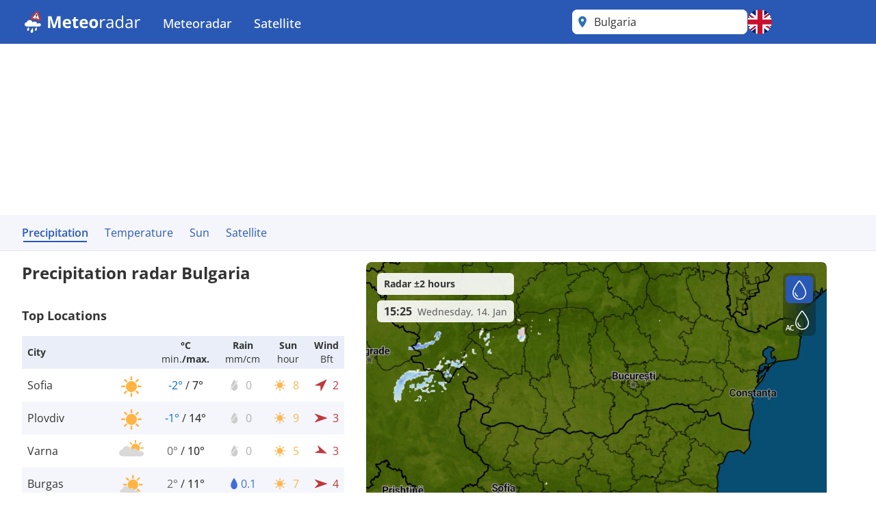

--- FILE ---
content_type: text/html; charset=utf-8
request_url: https://www.meteoradar.co.uk/en-gb/country/bg
body_size: 59627
content:



<!DOCTYPE html>
<html lang="en-GB">
<head>
    <meta charset="utf-8" />
    <meta name="viewport" content="width=device-width, initial-scale=1.0" />
    <script>
        siteAccountUrl = "https://account.infoplaza.com/";
        siteBillingUrl = "https://billing.infoplaza.com/";
        siteKVStoreUrl = "https://user-kv-worker.infoplaza.workers.dev/";
        siteAdSite = "Meteoradar_UK";
        siteIsPremiumClaim = "tmc_add_free";
    </script>
    <script src="/js/site-head-google.min.js?v=OqWCvVHYDWAMDDlfdDH0BZDoZa4Txb4Ruc7X2IxpRlc"></script>

    <!-- adscripts -->
    <script>
        siteLanguage = "en";
        siteCulture = "en-GB";
    </script>

    <link rel="stylesheet" href="/css/site.min.css?v=TyVsyPmEU754wwYTlc7xE7jVA1c3KKXHIzRxA0QKNV0" />

    <link rel="icon" type="image/png" href="https://assets.infoplaza.io/internationalsite/assets/logos/v0/rainLogo.svg">

    
    <title>Rain radar Bulgaria &#x2013; Current rainfall &amp; showers | Meteoradar</title>
        <meta name="description" content="See the current rainfall on the rain radar for Bulgaria at Meteoradar. &#x2705; Shower Radar &#x2705; Daily weather report" />

            <meta name="robots" content="index, follow" />
            <link rel="canonical" href="https://www.meteoradar.co.uk/en-gb/country/bg" />
                <link rel="alternate" hreflang="de-DE" href="https://www.niederschlagsradar.de/de-de/country/bg" />
                <link rel="alternate" hreflang="el-GR" href="https://www.meteox.com/el-gr/country/bg" />
                <link rel="alternate" hreflang="en-GB" href="https://www.meteoradar.co.uk/en-gb/country/bg" />
                <link rel="alternate" hreflang="x-default" href="https://www.meteoradar.co.uk/en-gb/country/bg" />
                <link rel="alternate" hreflang="es-ES" href="https://www.meteox.com/es-es/country/bg" />
                <link rel="alternate" hreflang="fr-BE" href="https://www.meteox.com/fr-be/country/bg" />
                <link rel="alternate" hreflang="fr-FR" href="https://www.meteox.com/fr-fr/country/bg" />
                <link rel="alternate" hreflang="hr-HR" href="https://www.meteox.com/hr-hr/country/bg" />
                <link rel="alternate" hreflang="hu-HU" href="https://www.meteox.com/hu-hu/country/bg" />
                <link rel="alternate" hreflang="it-IT" href="https://www.meteox.com/it-it/country/bg" />
                <link rel="alternate" hreflang="nl-BE" href="https://www.weerslag.be/nl-be/country/bg" />
                <link rel="alternate" hreflang="nl-NL" href="https://www.weerslag.nl/nl-nl/country/bg" />
                <link rel="alternate" hreflang="pl-PL" href="https://www.meteox.com/pl-pl/country/bg" />
                <link rel="alternate" hreflang="pt-PT" href="https://www.meteox.com/pt-pt/country/bg" />
                <link rel="alternate" hreflang="sv-SE" href="https://www.vaderradar.se/sv-se/country/bg" />
                <link rel="alternate" hreflang="tr-TR" href="https://www.meteox.com/tr-tr/country/bg" />
    <script>
        var siteAdKeys = {"wtd":6,"wtm":7,"maxtd":7,"mintd":-2,"wcd":"zon"};
        var tagCode = "GTM-P2F45B2";
        var sitePageType = "Country";
    </script>

    <!-- TopHeadScript -->
<link rel="preload" href="https://securepubads.g.doubleclick.net/tag/js/gpt.js" as="script" />
<link rel="preload" href="https://ads.pubmatic.com/AdServer/js/pwt/160101/17638/pwt.js" as="script">

<script>
  function isMobile() {
    return window.innerWidth < 768;
  }

  function isTablet() {
    return window.innerWidth >= 768 && window.innerWidth <= 1024;
  }

  function isDesktop() {
    return window.innerWidth > 1024;
  }
    gptadslots = [];
    window.siteConsentExcludedPages = ["/subscribe", "/verify-payment", "/redirectpayment/", "/checkout"];
    var currentPage = window.location.pathname;
    var isExcluded = window.siteConsentExcludedPages.some(page => currentPage.includes(page));
    window.dataLayer = window.dataLayer || [];
    window.qq = window.qq || [];
    window.googletag = window.googletag || { cmd: [] };
    window.didomiEventListeners = window.didomiEventListeners || [];
	window.didomiEventListeners.push({
      event: 'notice.clickdisagree',
  		listener: function () {
	        window.location.href = '/' + siteCulture + '/subscribe';
  		}
	});
    window.didomiOnReady = window.didomiOnReady || [];
    window.didomiConfig = {
      sdkPath: 'https://privacy.infoplaza.com/',
      apiPath: 'https://privacy.infoplaza.com/api',
      user: {
        bots: {
          consentRequired: false,
          types: ['crawlers', 'performance'],
        },
      },
      notice: {
        enable: !isExcluded
      },
      preferences: {
        canCloseWhenConsentIsMissing: false
      },
    };
  	window.sitedidomiId = window.location.hostname.includes("niederschlagsradar") ? "TcEpTUaW" : "wwy3fkYw";
</script>

<script src="https://assets.infoplaza.io/site/assets/code/ad-script.umd.1.8.0.js" crossorigin=""></script>
<script type="text/javascript">(function(){function i(e){if(!window.frames[e]){if(document.body&&document.body.firstChild){var t=document.body;var n=document.createElement("iframe");n.style.display="none";n.name=e;n.title=e;t.insertBefore(n,t.firstChild)}else{setTimeout(function(){i(e)},5)}}}function e(n,o,r,f,s){function e(e,t,n,i){if(typeof n!=="function"){return}if(!window[o]){window[o]=[]}var a=false;if(s){a=s(e,i,n)}if(!a){window[o].push({command:e,version:t,callback:n,parameter:i})}}e.stub=true;e.stubVersion=2;function t(i){if(!window[n]||window[n].stub!==true){return}if(!i.data){return}var a=typeof i.data==="string";var e;try{e=a?JSON.parse(i.data):i.data}catch(t){return}if(e[r]){var o=e[r];window[n](o.command,o.version,function(e,t){var n={};n[f]={returnValue:e,success:t,callId:o.callId};if(i.source){i.source.postMessage(a?JSON.stringify(n):n,"*")}},o.parameter)}}if(typeof window[n]!=="function"){window[n]=e;if(window.addEventListener){window.addEventListener("message",t,false)}else{window.attachEvent("onmessage",t)}}}e("__tcfapi","__tcfapiBuffer","__tcfapiCall","__tcfapiReturn");i("__tcfapiLocator")})();</script><script type="text/javascript">(function(){(function(e,r){var t=document.createElement("link");t.rel="preconnect";t.as="script";var n=document.createElement("link");n.rel="dns-prefetch";n.as="script";var i=document.createElement("script");i.id="spcloader";i.type="text/javascript";i["async"]=true;i.charset="utf-8";var o="https://privacy.infoplaza.com/"+e+"/loader.js?target_type=notice&target="+r;if(window.didomiConfig&&window.didomiConfig.user){var a=window.didomiConfig.user;var c=a.country;var d=a.region;if(c){o=o+"&country="+c;if(d){o=o+"&region="+d}}}t.href="https://privacy.infoplaza.com/";n.href="https://privacy.infoplaza.com/";i.src=o;var s=document.getElementsByTagName("script")[0];s.parentNode.insertBefore(t,s);s.parentNode.insertBefore(n,s);s.parentNode.insertBefore(i,s)})("57fe2cce-0830-497c-a618-90af555dae38", window.sitedidomiId)})();</script>


<script>
    // Include this if enableSlotUserRefresh or enableAutoAdRefresh are set to true 
    window.siteViewableSlotList = [];
    window.sitePercentCutOff = 35; // Percent of the ad the needs to be visible
    window.siteAdRefreshLimit = 10; // How many seconds need to pass for the ad 
    window.siteAdsRefreshIsReady = false;

    // Include this if enableAutoAdRefresh is set to true;
    window.siteRefreshableSlotList = [];
    window.slotWasVisible = [];
    window.adRefreshGlobalTimer = 30; // In seconds
    window.adMinimumTimeOnScreen = 5; // In seconds

    adScript({
        gtmId: tagCode,
        websiteName: "sat24.com",
        enableSlotUserRefresh: true,
        enableAutoAdRefresh: true,
        siteAdKeys: window.siteAdKeys,
        pwtId: 17638,
      	enableHeaderBidding: true
    });
</script>    <!-- BannerScripts -->

            <script>
            var ads_siteId = '7571';
            var ads_siteAdName = window.siteAdSite ?? 'infoplaza';
            
                var AdsSizeMapping = {
                    web_xl: {
                        bannerheader: [[728, 90], [970, 1000], [1800, 200], [1800, 1000], [970, 250], [970, 90]],
                        bannerrightmiddle: [[120, 600], [160, 600], 'fluid'],
                        bannerleftmiddle: [[300, 250], [300, 600], 'fluid', [320, 240], [320, 100], [336, 280]],
                        bannercontentmiddle: [[300, 250], [320, 240], [320, 100], [336, 280], 'fluid'],
                    },
                    web_md: {
                        bannerheader: [[728, 90], [970, 1000], [1800, 200], [1800, 1000], [970, 250], [970, 90]],
                        bannerrightmiddle: [[120, 600], [160, 600], 'fluid'],
                        bannerleftmiddle: [[120, 600], [160,600], [300, 250], [300, 600], [320, 100], 'fluid', [320, 240], [336, 280]],
                        bannercontentmiddle: [[728, 90], [468, 60] ,'fluid'],
                    },
                    web_xs: {
                        bannerheader: [[320, 100], [320, 50], [300, 50], [300, 100]],
                        bannercontentmiddle: [[1, 1], [320, 240], 'fluid', [300, 250], [320, 100], [320, 50], [300, 50], [300, 100], [336, 280]],
                        bannersticky: [[320, 50], [300, 50]],
                        bannercontentbottom: [[1, 1], [320, 240], 'fluid', [300, 250], [320, 100], [320, 50], [300, 50], [300, 100], [336, 280]]
                    }
                };
                var screenSize = screenAdSizes();
                var currentScreen = window.sitePageType ?? 'Other'
                function getAdSizes(bannerName, bannerSize) {
                    var lowerCaseName = bannerName.toLowerCase();
                    try {
                        var size = AdsSizeMapping[bannerSize][lowerCaseName];
                        if (size && size.length > 0) {
                            // Check for exceptions
                            if (lowerCaseName === 'bannerrightmiddle') {
                                var width = window.screen.width;
                                if (width > 1540) {
                                    size.push([300, 600]);
                                }
                            }
                            return size;
                        }
                    } catch {
                        return [];
                    }
                    return [];
                }
                function screenAdSizes() {
                    if (isMobile()) {
                        return 'Web_XS'
                    }
                    if (isTablet()) {
                        return 'Web_MD'
                    }
                    return 'Web_XL';
                }
                function slotName(bannerName) {
                    return '/' + ads_siteId + '/' + ads_siteAdName + '/' + screenSize + '/' + currentScreen + '/' + bannerName;
                }
            </script>
            <script>if (isDesktop()) {
googletag.cmd.push(function() {

                const slot = slotName('BannerHeader');
                const sizes = getAdSizes('BannerHeader', 'web_xl');
                const id = 'div-gpt-ad-xl-country-bannerheader';
                googletag.defineSlot(slot, sizes,id).addService(googletag.pubads());
});}
if (isMobile()) {
googletag.cmd.push(function() {

                const slot = slotName('BannerHeader');
                const sizes = getAdSizes('BannerHeader', 'web_xs');
                const id = 'div-gpt-ad-xs-country-bannerheader';
                googletag.defineSlot(slot, sizes,id).addService(googletag.pubads());
});}
if (isMobile()) {
googletag.cmd.push(function() {

                const slot = slotName('BannerContentMiddle');
                const sizes = getAdSizes('BannerContentMiddle', 'web_xs');
                const id = 'div-gpt-ad-xs-country-bannercontentmiddle';
                googletag.defineSlot(slot, sizes,id).addService(googletag.pubads());
});}
if (isDesktop()) {
googletag.cmd.push(function() {

                const slot = slotName('BannerContentMiddle');
                const sizes = getAdSizes('BannerContentMiddle', 'web_xl');
                const id = 'div-gpt-ad-xl-country-bannercontentmiddle';
                googletag.defineSlot(slot, sizes,id).addService(googletag.pubads());
});}
if (isDesktop()) {
googletag.cmd.push(function() {

                const slot = slotName('BannerRightMiddle');
                const sizes = getAdSizes('BannerRightMiddle', 'web_xl');
                const id = 'div-gpt-ad-xl-country-bannerrightmiddle';
                googletag.defineSlot(slot, sizes,id).addService(googletag.pubads());
});}
if (isMobile()) {
googletag.cmd.push(function() {

                const slot = slotName('BannerSticky');
                const sizes = getAdSizes('BannerSticky', 'web_xs');
                const id = 'div-gpt-ad-xs-country-bannersticky';
                googletag.defineSlot(slot, sizes,id).addService(googletag.pubads());
});}
</script>    <!-- BottomHeadScripts -->
<script></script>
    <style>.cms-block-container .wrapper_content,.cms-block-container .row{display:grid;grid-template-columns:repeat(12,minmax(0,1fr));grid-column:span 12/span 12}.cms-block-container .col{display:grid;grid-template-columns:repeat(12,minmax(0,1fr));height:max-content}.cms-block-container .snippet{grid-column:span 12/span 12}.cms-block-container .wrapper,.cms-block-container .wrapper_content{margin-left:auto;margin-right:auto;max-width:1200px}.cms-block-container .wrapper_content{padding-left:.5rem;padding-right:.5rem}.cms-block-container .col1{grid-column:span 1/span 1}.cms-block-container .col2{grid-column:span 2/span 2}.cms-block-container .col3{grid-column:span 3/span 3}.cms-block-container .col4{grid-column:span 4/span 4}.cms-block-container .col5{grid-column:span 5/span 5}.cms-block-container .col6{grid-column:span 6/span 6}.cms-block-container .col7{grid-column:span 7/span 7}.cms-block-container .col8{grid-column:span 8/span 8}.cms-block-container .col9{grid-column:span 9/span 9}.cms-block-container .col10{grid-column:span 10/span 10}.cms-block-container .col11{grid-column:span 11/span 11}.cms-block-container .col12{grid-column:span 12/span 12}.cms-block-container .right{float:right}.cms-block-container .left{float:left}.cms-block-container .hide{display:none}.cms-block-container .show{display:block}@media screen and (max-width:768px){.cms-block-container .hide-small{display:none}.cms-block-container .hide-mobile{display:none}}@media screen and (min-width:769px) and (max-width:1024px){.cms-block-container .wrapper_content{padding:1rem 0}.cms-block-container .hide-medium,.cms-block-container .hide-tablet{display:none}.cms-block-container .col1-medium{grid-column:span 1/span 1}.cms-block-container .col2-medium{grid-column:span 2/span 2}.cms-block-container .col3-medium{grid-column:span 3/span 3}.cms-block-container .col4-medium{grid-column:span 4/span 4}.cms-block-container .col5-medium{grid-column:span 5/span 5}.cms-block-container .col6-medium{grid-column:span 6/span 6}.cms-block-container .col7-medium{grid-column:span 7/span 7}.cms-block-container .col8-medium{grid-column:span 8/span 8}.cms-block-container .col9-medium{grid-column:span 9/span 9}.cms-block-container .col10-medium{grid-column:span 10/span 10}.cms-block-container .col11-medium{grid-column:span 11/span 11}.cms-block-container .col12-medium{grid-column:span 12/span 12}}@media screen and (min-width:1024px){.cms-block-container .wrapper_content{padding:0}.cms-block-container .hide-large,.cms-block-container .hide-desktop{display:none}.cms-block-container .col1-large{grid-column:span 1/span 1}.cms-block-container .col2-large{grid-column:span 2/span 2}.cms-block-container .col3-large{grid-column:span 3/span 3}.cms-block-container .col4-large{grid-column:span 4/span 4}.cms-block-container .col5-large{grid-column:span 5/span 5}.cms-block-container .col6-large{grid-column:span 6/span 6}.cms-block-container .col7-large{grid-column:span 7/span 7}.cms-block-container .col8-large{grid-column:span 8/span 8}.cms-block-container .col9-large{grid-column:span 9/span 9}.cms-block-container .col10-large{grid-column:span 10/span 10}.cms-block-container .col11-large{grid-column:span 11/span 11}.cms-block-container .col12-large{grid-column:span 12/span 12}}</style>
<meta name="x-cert-key" content="LIQxCcBcFMDsAIBq1wAtoFcA2Q=="></meta>

</head>
<body class="text-text-main">
    


<div class="cms-grid">
    <div class="cms-block-container">
<div class="block-group" style="background-color: #FFFFFF;" id="blockgroup-1359">
<div class="block col col12" id="block-11115">
<div class="snippet" data-component="SnippetBrandedHeader">



<header class="hidden lg:block text-white bg-main h-16 w-full py-3.5">
    <div class="max-w-site site-margin flex justify-between h-full">
        <div class="relative flex-shrink">
            <a href="/en-gb" class="w-auto h-9">
                <img class="h-full" src="https://assets.infoplaza.io/internationalsite/assets/logos/v0/meteoradarLogo.svg" alt="logo">
            </a>
        </div>
        <div class="flex-1 px-4 -my-3.5">
            <div class="w-full flex justify-between items-stretch h-full">
    <div class="flex">
            <ul class="relative group cursor-pointer font-medium h-full">
                <li class="text-white hover:bg-secondary group overflow-hidden h-full">
                                <a class="text-lg whitespace-nowrap py-5 px-4 block group-hover:text-white h-full" target="_self" href="/en-gb">
                                    Meteoradar
                                </a>

                        <div class="hidden absolute bg-main drop-shadow-lg z-[2000] left-0 min-w-full top-16 group-hover:flex rounded-b-lg overflow-hidden">
                            <ul class="min-w-[150px] w-full">
                                            <li class="">
                                                <a class="whitespace-nowrap block py-2.5 px-4 hover:bg-secondary hover:text-white" target="_self" href="/en-gb/continent/eu">
                                                    Europe radar
                                                </a>
                                            </li>
                                            <li class="">
                                                <a class="whitespace-nowrap block py-2.5 px-4 hover:bg-secondary hover:text-white" target="_self" href="/en-gb/region/8000119">
                                                    Alps radar
                                                </a>
                                            </li>
                                            <li class="">
                                                <a class="whitespace-nowrap block py-2.5 px-4 hover:bg-secondary hover:text-white" target="_self" href="/en-gb/country/be">
                                                    Belgium radar
                                                </a>
                                            </li>
                                            <li class="">
                                                <a class="whitespace-nowrap block py-2.5 px-4 hover:bg-secondary hover:text-white" target="_self" href="/en-gb/country/de">
                                                    Germany radar
                                                </a>
                                            </li>
                                            <li class="">
                                                <a class="whitespace-nowrap block py-2.5 px-4 hover:bg-secondary hover:text-white" target="_self" href="/en-gb/country/fr">
                                                    France radar
                                                </a>
                                            </li>
                                            <li class="">
                                                <a class="whitespace-nowrap block py-2.5 px-4 hover:bg-secondary hover:text-white" target="_self" href="/en-gb/country/gr">
                                                    Greece radar
                                                </a>
                                            </li>
                                            <li class="">
                                                <a class="whitespace-nowrap block py-2.5 px-4 hover:bg-secondary hover:text-white" target="_self" href="/en-gb/country/it">
                                                    Italy radar
                                                </a>
                                            </li>
                                            <li class="">
                                                <a class="whitespace-nowrap block py-2.5 px-4 hover:bg-secondary hover:text-white" target="_self" href="/en-gb/country/nl">
                                                    Netherlands radar
                                                </a>
                                            </li>
                                            <li class="">
                                                <a class="whitespace-nowrap block py-2.5 px-4 hover:bg-secondary hover:text-white" target="_self" href="/en-gb/country/pl">
                                                    Poland radar
                                                </a>
                                            </li>
                                            <li class="">
                                                <a class="whitespace-nowrap block py-2.5 px-4 hover:bg-secondary hover:text-white" target="_self" href="/en-gb/country/pt">
                                                    Portugal radar
                                                </a>
                                            </li>
                                            <li class="">
                                                <a class="whitespace-nowrap block py-2.5 px-4 hover:bg-secondary hover:text-white" target="_self" href="/en-gb/country/se">
                                                    Scandinavia radar
                                                </a>
                                            </li>
                                            <li class="">
                                                <a class="whitespace-nowrap block py-2.5 px-4 hover:bg-secondary hover:text-white" target="_self" href="/en-gb/country/es">
                                                    Spain radar
                                                </a>
                                            </li>
                                            <li class="">
                                                <a class="whitespace-nowrap block py-2.5 px-4 hover:bg-secondary hover:text-white" target="_self" href="/en-gb/country/tr">
                                                    Turkey radar
                                                </a>
                                            </li>
                                            <li class="">
                                                <a class="whitespace-nowrap block py-2.5 px-4 hover:bg-secondary hover:text-white" target="_self" href="/en-gb/country/gb">
                                                    UK and Ireland radar
                                                </a>
                                            </li>
                                            <li class="">
                                                <a class="whitespace-nowrap block py-2.5 px-4 hover:bg-secondary hover:text-white" target="_self" href="/en-gb/continent/af">
                                                    Africa radar
                                                </a>
                                            </li>
                                            <li class="">
                                                <a class="whitespace-nowrap block py-2.5 px-4 hover:bg-secondary hover:text-white" target="_self" href="/en-gb/continent/na">
                                                    North America radar
                                                </a>
                                            </li>
                            </ul>
                        </div>
                </li>
            </ul>
            <ul class="relative group cursor-pointer font-medium h-full">
                <li class="text-white hover:bg-secondary group overflow-hidden h-full">
                                <a class="text-lg whitespace-nowrap py-5 px-4 block group-hover:text-white h-full" target="_self" href="https://www.sat24.com/en-gb">
                                    Satellite
                                </a>

                        <div class="hidden absolute bg-main drop-shadow-lg z-[2000] left-0 min-w-full top-16 group-hover:flex rounded-b-lg overflow-hidden">
                            <ul class="min-w-[150px] w-full">
                                            <li class="">
                                                <a class="whitespace-nowrap block py-2.5 px-4 hover:bg-secondary hover:text-white" target="_self" href="https://www.sat24.com/en-gb/continent/eu">
                                                    Europe satellite
                                                </a>
                                            </li>
                                            <li class="">
                                                <a class="whitespace-nowrap block py-2.5 px-4 hover:bg-secondary hover:text-white" target="_self" href="https://www.sat24.com/en-gb/country/be">
                                                    Belgium satellite 
                                                </a>
                                            </li>
                                            <li class="">
                                                <a class="whitespace-nowrap block py-2.5 px-4 hover:bg-secondary hover:text-white" target="_self" href="https://www.sat24.com/en-gb/country/fr">
                                                    France satellite
                                                </a>
                                            </li>
                                            <li class="">
                                                <a class="whitespace-nowrap block py-2.5 px-4 hover:bg-secondary hover:text-white" target="_self" href="https://www.sat24.com/en-gb/country/de">
                                                    Germany satellite
                                                </a>
                                            </li>
                                            <li class="">
                                                <a class="whitespace-nowrap block py-2.5 px-4 hover:bg-secondary hover:text-white" target="_self" href="https://www.sat24.com/en-gb/country/gr">
                                                    Greece satellite
                                                </a>
                                            </li>
                                            <li class="">
                                                <a class="whitespace-nowrap block py-2.5 px-4 hover:bg-secondary hover:text-white" target="_self" href="https://www.sat24.com/en-gb/country/it">
                                                    Italy satellite
                                                </a>
                                            </li>
                                            <li class="">
                                                <a class="whitespace-nowrap block py-2.5 px-4 hover:bg-secondary hover:text-white" target="_self" href="https://www.sat24.com/en-gb/country/nl">
                                                    Netherlands satellite 
                                                </a>
                                            </li>
                                            <li class="">
                                                <a class="whitespace-nowrap block py-2.5 px-4 hover:bg-secondary hover:text-white" target="_self" href="https://www.sat24.com/en-gb/country/pl">
                                                    Poland satellite
                                                </a>
                                            </li>
                                            <li class="">
                                                <a class="whitespace-nowrap block py-2.5 px-4 hover:bg-secondary hover:text-white" target="_self" href="https://www.sat24.com/en-gb/country/pt">
                                                    Portugal satellite
                                                </a>
                                            </li>
                                            <li class="">
                                                <a class="whitespace-nowrap block py-2.5 px-4 hover:bg-secondary hover:text-white" target="_self" href="https://www.sat24.com/en-gb/country/se">
                                                    Scandinavia satellite
                                                </a>
                                            </li>
                                            <li class="">
                                                <a class="whitespace-nowrap block py-2.5 px-4 hover:bg-secondary hover:text-white" target="_self" href="https://www.sat24.com/en-gb/country/es">
                                                    Spain satellite
                                                </a>
                                            </li>
                                            <li class="">
                                                <a class="whitespace-nowrap block py-2.5 px-4 hover:bg-secondary hover:text-white" target="_self" href="https://www.sat24.com/en-gb/country/tr">
                                                    Turkey satellite
                                                </a>
                                            </li>
                                            <li class="">
                                                <a class="whitespace-nowrap block py-2.5 px-4 hover:bg-secondary hover:text-white" target="_self" href="https://www.sat24.com/en-gb/country/gb">
                                                    UK & Ireland satellite
                                                </a>
                                            </li>
                            </ul>
                        </div>
                </li>
            </ul>
    </div>
</div>
        </div>
        <div class="flex gap-3">
            <div class="w-64">
                

<div class="Search text-text-main w-full h-8 lg:h-full relative rounded-lg" data-component="search">
    <div class="w-full h-full relative z-[2000]">
        <div class="relative z-20 h-full bg-white flex flex-row pl-10 pr-8 md:pl-8 rounded-lg items-center">
                <div class="js-placeholder text-text-main bg-white w-full h-full pl-10 pr-8 md:pl-8 left-0 rounded-lg absolute flex pointer-events-none">
                    <p class="self-center truncate">Bulgaria&nbsp;<span class="text-sm text-text-secondary"></span></p>
                </div>
                <div class="js-favorite-button right-2 absolute flex cursor-pointer hidden hover:scale-110">
                    <img class="js-favorite-star max-w-none" src="https://assets.infoplaza.io/internationalsite/assets/icons/general/star.svg" alt="star" width="24" height="24">
                </div>
            <input type="text" placeholder="Search for a location" class="js-input w-full h-full grow focus:outline-none text-base" />
            <img src="https://assets.infoplaza.io/internationalsite/assets/icons/general/location.svg" width="30" height="30" class="hidden md:inline pointer-events-none absolute left-0" />
            <img src="https://assets.infoplaza.io/internationalsite/assets/logos/v0/rainTransparentLogo.svg" width="24" height="24" class="inline md:hidden pointer-events-none absolute left-1" />
            <button class="js-empty-search hidden pl-2 hover:opacity-50" title="Clear search" aria-label="Clear search"><img class="" src="https://assets.infoplaza.io/internationalsite/assets/icons/general/cross.svg" width="22" height="22" /></button>
        </div>
        <div class="js-dropdown hidden absolute w-full min-w-[300px] md:w-[400px] top-10 left-0 z-[-1]">
            <div class="bg-white max-h-[calc(100vh_-_140px)] overflow-scroll md:overflow-auto md:max-h-none shadow-search rounded-lg py-2 px-5">
                <div class="js-non-search-items">
                    <div class="text-main hover:text-selected">
                        <button class="js-user-location py-2.5"><img src="https://assets.infoplaza.io/internationalsite/assets/icons/general/gps.svg" width="24" height="24" class="mr-2 inline" />Get my location</button>
                        <p class="js-user-location-message py-2.5 hidden text-text-main hover:text-text-main">...Fetching location</p>
                        <p class="js-user-error-message py-2.5 hidden text-text-main hover:text-text-main">
                            You have denied location access. Fix this in your browser and reload the page.
                        </p>
                        <p class="js-user-current-location py-2.5 hidden"></p>
                    </div>
                    <div class="border-t border-[#ccc] js-favorites hidden">
                        <p class="pt-4 w-full relative text-text-main font-semibold">Favorites</p>
                        <ul class="js-favorites-results"></ul>
                    </div>
                    <div class="border-t border-[#ccc] js-last-visited hidden">
                        <p class="pt-4 w-full relative text-text-main font-semibold">Last visited locations<span class="absolute bottom-px right-1.5 hover:opacity-50 cursor-pointer"><img class="js-remove-last-visited" src="https://assets.infoplaza.io/internationalsite/assets/icons/general/cross.svg" width="20" height="20" /></span></p>
                        <ul class="js-last-visited-results"></ul>
                    </div>
                </div>
                <div>
                    <ul data-no-results="No results" class="js-results"></ul>
                </div>
            </div>
        </div>
    </div>
</div>
<div class="hidden text-md last:border-b-0 hover:text-main top-3 right-1"></div>
            </div>
            


<div id="LanguageSelector" class="js-languageselector md:relative h-full text-white">

    <div class="flex relative md:w-[36px] h-full js-languageselector-button sm:max-lg:mr-4">
        <img alt="language flag" class="rounded-full h-full aspect-square w-auto cursor-pointer object-cover hover:brightness-90" style="image-rendering: -webkit-optimize-contrast" src="https://assets.infoplaza.io/internationalsite/assets/flags/countryFlags/gb.png">
        <span class="ml-4 relative top-1 inline-block md:hidden">English</span>
    </div>

    <div class="js-languageselector-dropdown hidden bg-main text-white w-screen h-max absolute top-[48px] p-2 z-[1001]  max-md:pt-0  max-md:overflow-y-scroll max-md:max-h-[calc(100vh_-_100px)] max-xl:right-0  xl:-left-[9px] md:top-[54px] md:shadow-search md:w-max md:rounded-lg">
        <ul>
                <li class="py-1 cursor-pointer hover:bg-[rgba(0,0,0,0.1)] rounded-md">
                    <a href="https://www.niederschlagsradar.de/de-de/country/bg" data-culture="de-DE" class="js-language-selector-language block flex gap-4 px-1 pr-3">
                        <div class="rounded-full w-[30px] h-[30px] bg-center bg-cover bg-no-repeat relative" style="background-image: url(https://assets.infoplaza.io/internationalsite/assets/flags/countryFlags/de.png)">
                        </div>
                        <span class="pt-[3px] capitalize">Deutsch</span>
                    </a>
                </li>
                <li class="py-1 cursor-pointer hover:bg-[rgba(0,0,0,0.1)] rounded-md">
                    <a href="https://www.meteox.com/el-gr/country/bg" data-culture="el-GR" class="js-language-selector-language block flex gap-4 px-1 pr-3">
                        <div class="rounded-full w-[30px] h-[30px] bg-center bg-cover bg-no-repeat relative" style="background-image: url(https://assets.infoplaza.io/internationalsite/assets/flags/countryFlags/gr.png)">
                        </div>
                        <span class="pt-[3px] capitalize">&#x395;&#x3BB;&#x3BB;&#x3B7;&#x3BD;&#x3B9;&#x3BA;&#x3AC;</span>
                    </a>
                </li>
                <li class="py-1 cursor-pointer hover:bg-[rgba(0,0,0,0.1)] rounded-md">
                    <a href="https://www.meteoradar.co.uk/en-gb/country/bg" data-culture="en-GB" class="js-language-selector-language block flex gap-4 px-1 pr-3">
                        <div class="rounded-full w-[30px] h-[30px] bg-center bg-cover bg-no-repeat relative" style="background-image: url(https://assets.infoplaza.io/internationalsite/assets/flags/countryFlags/gb.png)">
                        </div>
                        <span class="pt-[3px] capitalize">English</span>
                    </a>
                </li>
                <li class="py-1 cursor-pointer hover:bg-[rgba(0,0,0,0.1)] rounded-md">
                    <a href="https://www.meteox.com/es-es/country/bg" data-culture="es-ES" class="js-language-selector-language block flex gap-4 px-1 pr-3">
                        <div class="rounded-full w-[30px] h-[30px] bg-center bg-cover bg-no-repeat relative" style="background-image: url(https://assets.infoplaza.io/internationalsite/assets/flags/countryFlags/es.png)">
                        </div>
                        <span class="pt-[3px] capitalize">espa&#xF1;ol</span>
                    </a>
                </li>
                <li class="py-1 cursor-pointer hover:bg-[rgba(0,0,0,0.1)] rounded-md">
                    <a href="https://www.meteox.com/fr-be/country/bg" data-culture="fr-BE" class="js-language-selector-language block flex gap-4 px-1 pr-3">
                        <div class="rounded-full w-[30px] h-[30px] bg-center bg-cover bg-no-repeat relative" style="background-image: url(https://assets.infoplaza.io/internationalsite/assets/flags/countryFlags/be.png)">
                                <span class="absolute -right-1 -bottom-1 font-bold text-sm drop-shadow-text">FR</span>
                        </div>
                        <span class="pt-[3px] capitalize">fran&#xE7;ais</span>
                    </a>
                </li>
                <li class="py-1 cursor-pointer hover:bg-[rgba(0,0,0,0.1)] rounded-md">
                    <a href="https://www.meteox.com/fr-fr/country/bg" data-culture="fr-FR" class="js-language-selector-language block flex gap-4 px-1 pr-3">
                        <div class="rounded-full w-[30px] h-[30px] bg-center bg-cover bg-no-repeat relative" style="background-image: url(https://assets.infoplaza.io/internationalsite/assets/flags/countryFlags/fr.png)">
                        </div>
                        <span class="pt-[3px] capitalize">fran&#xE7;ais</span>
                    </a>
                </li>
                <li class="py-1 cursor-pointer hover:bg-[rgba(0,0,0,0.1)] rounded-md">
                    <a href="https://www.meteox.com/hr-hr/country/bg" data-culture="hr-HR" class="js-language-selector-language block flex gap-4 px-1 pr-3">
                        <div class="rounded-full w-[30px] h-[30px] bg-center bg-cover bg-no-repeat relative" style="background-image: url(https://assets.infoplaza.io/internationalsite/assets/flags/countryFlags/hr.png)">
                        </div>
                        <span class="pt-[3px] capitalize">hrvatski</span>
                    </a>
                </li>
                <li class="py-1 cursor-pointer hover:bg-[rgba(0,0,0,0.1)] rounded-md">
                    <a href="https://www.meteox.com/hu-hu/country/bg" data-culture="hu-HU" class="js-language-selector-language block flex gap-4 px-1 pr-3">
                        <div class="rounded-full w-[30px] h-[30px] bg-center bg-cover bg-no-repeat relative" style="background-image: url(https://assets.infoplaza.io/internationalsite/assets/flags/countryFlags/hu.png)">
                        </div>
                        <span class="pt-[3px] capitalize">magyar</span>
                    </a>
                </li>
                <li class="py-1 cursor-pointer hover:bg-[rgba(0,0,0,0.1)] rounded-md">
                    <a href="https://www.meteox.com/it-it/country/bg" data-culture="it-IT" class="js-language-selector-language block flex gap-4 px-1 pr-3">
                        <div class="rounded-full w-[30px] h-[30px] bg-center bg-cover bg-no-repeat relative" style="background-image: url(https://assets.infoplaza.io/internationalsite/assets/flags/countryFlags/it.png)">
                        </div>
                        <span class="pt-[3px] capitalize">italiano</span>
                    </a>
                </li>
                <li class="py-1 cursor-pointer hover:bg-[rgba(0,0,0,0.1)] rounded-md">
                    <a href="https://www.weerslag.be/nl-be/country/bg" data-culture="nl-BE" class="js-language-selector-language block flex gap-4 px-1 pr-3">
                        <div class="rounded-full w-[30px] h-[30px] bg-center bg-cover bg-no-repeat relative" style="background-image: url(https://assets.infoplaza.io/internationalsite/assets/flags/countryFlags/be.png)">
                                <span class="absolute -right-1 -bottom-1 font-bold text-sm drop-shadow-text">NL</span>
                        </div>
                        <span class="pt-[3px] capitalize">Nederlands</span>
                    </a>
                </li>
                <li class="py-1 cursor-pointer hover:bg-[rgba(0,0,0,0.1)] rounded-md">
                    <a href="https://www.weerslag.nl/nl-nl/country/bg" data-culture="nl-NL" class="js-language-selector-language block flex gap-4 px-1 pr-3">
                        <div class="rounded-full w-[30px] h-[30px] bg-center bg-cover bg-no-repeat relative" style="background-image: url(https://assets.infoplaza.io/internationalsite/assets/flags/countryFlags/nl.png)">
                        </div>
                        <span class="pt-[3px] capitalize">Nederlands</span>
                    </a>
                </li>
                <li class="py-1 cursor-pointer hover:bg-[rgba(0,0,0,0.1)] rounded-md">
                    <a href="https://www.meteox.com/pl-pl/country/bg" data-culture="pl-PL" class="js-language-selector-language block flex gap-4 px-1 pr-3">
                        <div class="rounded-full w-[30px] h-[30px] bg-center bg-cover bg-no-repeat relative" style="background-image: url(https://assets.infoplaza.io/internationalsite/assets/flags/countryFlags/pl.png)">
                        </div>
                        <span class="pt-[3px] capitalize">polski</span>
                    </a>
                </li>
                <li class="py-1 cursor-pointer hover:bg-[rgba(0,0,0,0.1)] rounded-md">
                    <a href="https://www.meteox.com/pt-pt/country/bg" data-culture="pt-PT" class="js-language-selector-language block flex gap-4 px-1 pr-3">
                        <div class="rounded-full w-[30px] h-[30px] bg-center bg-cover bg-no-repeat relative" style="background-image: url(https://assets.infoplaza.io/internationalsite/assets/flags/countryFlags/pt.png)">
                        </div>
                        <span class="pt-[3px] capitalize">portugu&#xEA;s</span>
                    </a>
                </li>
                <li class="py-1 cursor-pointer hover:bg-[rgba(0,0,0,0.1)] rounded-md">
                    <a href="https://www.vaderradar.se/sv-se/country/bg" data-culture="sv-SE" class="js-language-selector-language block flex gap-4 px-1 pr-3">
                        <div class="rounded-full w-[30px] h-[30px] bg-center bg-cover bg-no-repeat relative" style="background-image: url(https://assets.infoplaza.io/internationalsite/assets/flags/countryFlags/se.png)">
                        </div>
                        <span class="pt-[3px] capitalize">svenska</span>
                    </a>
                </li>
                <li class="py-1 cursor-pointer hover:bg-[rgba(0,0,0,0.1)] rounded-md">
                    <a href="https://www.meteox.com/tr-tr/country/bg" data-culture="tr-TR" class="js-language-selector-language block flex gap-4 px-1 pr-3">
                        <div class="rounded-full w-[30px] h-[30px] bg-center bg-cover bg-no-repeat relative" style="background-image: url(https://assets.infoplaza.io/internationalsite/assets/flags/countryFlags/tr.png)">
                        </div>
                        <span class="pt-[3px] capitalize">T&#xFC;rk&#xE7;e</span>
                    </a>
                </li>
        </ul>
    </div>
</div>
            


<div id="AccountButton" class="js-accountbutton md:relative h-full min-w-[32px] md:min-w-[80px] [&.loggin]:md:min-w-[36px]">
    <div class="relative h-full">
        <button class="js-accountbutton-button relative w-8 md:w-auto [&.loggin]:md:w-9 hidden [&.loaded]:block h-full rounded-full cursor-pointer bg-main md:hover:brightness-90 bg-cover bg-center" aria-label="Login">
            <div class="flex">
                <div class="inline-block rounded-full hover:brightness-90">
                    <img src="https://assets.infoplaza.io/internationalsite/assets/icons/general/user.svg" width="36" height="36" />
                </div>
                <div class="hidden md:inline-block h-full leading-[36px]">
                    <p>Login</p>
                </div>
            </div>
        </button>
        <div class="js-loading hidden rounded-full h-full w-8 md:w-9 animate-pulse bg-secondary">
        </div>
        <div class="js-user-settings hidden absolute z-[9999] bg-main text-white min-w-fit top-[48px] md:top-[54px] right-0 shadow-md rounded-lg">
            <ul class="py-1 px-2">
                <li class="px-2 py-1 whitespace-nowrap cursor-pointer hover:hover:bg-[rgba(0,0,0,0.1)] rounded-md">
                    <a class="w-full" href="https://account.infoplaza.com/" target="_blank" rel="noreferrer">My profile</a>
                </li>
                <li class="js-not-premium px-2 py-1 whitespace-nowrap cursor-pointer hover:hover:bg-[rgba(0,0,0,0.1)] rounded-md">
                    <a class="w-full text-white" href="/en-gb/checkout" rel="nofollow">Remove advertising</a>
                </li>
                <li class="px-2 py-1 js-logout cursor-pointer hover:hover:bg-[rgba(0,0,0,0.1)] rounded-md">Logout</li>
            </ul>
        </div>
    </div>
</div>
<div class="hidden -right-2.5 -bottom-1.5 p-[2px] pointer-events-none flex items-center justify-center absolute -right-2.5 -bottom-1.5 p-[2px]"></div>
        </div>
    </div>
    <div class="hidden bg-rain-main bg-sat-main bg-weather-main"></div>
</header>

        <script>
            if (window.location.href.indexOf("/country/") > -1) {
                siteCurrentCountry = {"name":"Bulgaria","weerplaza_id":28,"latitude":42.768198,"longitude":25.314407,"zoom":6.8,"code":"BG","outline_url":"https://geodata.ams3.digitaloceanspaces.com/countries/bulgaria.json","weerplaza_url":"NULL","tracking_id":"c732800-bulgaria","country_lists":[{"list_id":11000155,"name":"BulgariaTopLocations","default_list":true,"description":"Top Locations of Bulgaria","Locations":[{"location_id":17854,"geoname_id":727011,"tracking_id":null,"name":"Sofia","country_id":28,"region_id":null,"country_name":"Bulgaria","country_code":"","continent_id":1,"continent_name":"Europe","latitude":42.69751,"longitude":23.32415,"admin_name":"","timezone":"Europe/Sofia","language":"","zoom":null,"score":null,"wintersport":null,"type":"","index":null},{"location_id":15802,"geoname_id":728193,"tracking_id":null,"name":"Plovdiv","country_id":28,"region_id":null,"country_name":"Bulgaria","country_code":"","continent_id":1,"continent_name":"Europe","latitude":42.15,"longitude":24.75,"admin_name":"","timezone":"Europe/Sofia","language":"","zoom":null,"score":null,"wintersport":null,"type":"","index":null},{"location_id":19478,"geoname_id":726050,"tracking_id":null,"name":"Varna","country_id":28,"region_id":null,"country_name":"Bulgaria","country_code":"","continent_id":1,"continent_name":"Europe","latitude":43.21667,"longitude":27.91667,"admin_name":"","timezone":"Europe/Sofia","language":"","zoom":null,"score":null,"wintersport":null,"type":"","index":null},{"location_id":7265,"geoname_id":732770,"tracking_id":null,"name":"Burgas","country_id":28,"region_id":null,"country_name":"Bulgaria","country_code":"","continent_id":1,"continent_name":"Europe","latitude":42.50606,"longitude":27.46781,"admin_name":"","timezone":"Europe/Sofia","language":"","zoom":null,"score":null,"wintersport":null,"type":"","index":null},{"location_id":16728,"geoname_id":727523,"tracking_id":null,"name":"Rousse","country_id":28,"region_id":null,"country_name":"Bulgaria","country_code":"","continent_id":1,"continent_name":"Europe","latitude":43.84872,"longitude":25.9534,"admin_name":"","timezone":"Europe/Sofia","language":"","zoom":null,"score":null,"wintersport":null,"type":"","index":null},{"location_id":742934,"geoname_id":726848,"tracking_id":null,"name":"Stara Zagora","country_id":28,"region_id":null,"country_name":"Bulgaria","country_code":"","continent_id":1,"continent_name":"Europe","latitude":42.43278,"longitude":25.64194,"admin_name":"","timezone":"Europe/Sofia","language":"","zoom":null,"score":null,"wintersport":null,"type":"","index":null},{"location_id":15770,"geoname_id":728203,"tracking_id":null,"name":"Pleven","country_id":28,"region_id":null,"country_name":"Bulgaria","country_code":"","continent_id":1,"continent_name":"Europe","latitude":43.41667,"longitude":24.61667,"admin_name":"","timezone":"Europe/Sofia","language":"","zoom":null,"score":null,"wintersport":null,"type":"","index":null},{"location_id":17813,"geoname_id":727079,"tracking_id":null,"name":"Sliven","country_id":28,"region_id":null,"country_name":"Bulgaria","country_code":"","continent_id":1,"continent_name":"Europe","latitude":42.68583,"longitude":26.32917,"admin_name":"","timezone":"Europe/Sofia","language":"","zoom":null,"score":null,"wintersport":null,"type":"","index":null},{"location_id":742506,"geoname_id":726418,"tracking_id":null,"name":"Dobrich","country_id":28,"region_id":null,"country_name":"Bulgaria","country_code":"","continent_id":1,"continent_name":"Europe","latitude":43.56667,"longitude":27.83333,"admin_name":"","timezone":"Europe/Sofia","language":"","zoom":null,"score":null,"wintersport":null,"type":"","index":null},{"location_id":743314,"geoname_id":727233,"tracking_id":null,"name":"Shumen","country_id":28,"region_id":null,"country_name":"Bulgaria","country_code":"","continent_id":1,"continent_name":"Europe","latitude":43.27064,"longitude":26.92286,"admin_name":"","timezone":"Europe/Sofia","language":"","zoom":null,"score":null,"wintersport":null,"type":"","index":null}]},{"list_id":11000494,"name":"ClientNuWeatherMap_Bulgaria","default_list":false,"description":"","Locations":[{"location_id":17854,"geoname_id":727011,"tracking_id":null,"name":"Sofia","country_id":28,"region_id":null,"country_name":"Bulgaria","country_code":"","continent_id":1,"continent_name":"Europe","latitude":42.69751,"longitude":23.32415,"admin_name":"","timezone":"Europe/Sofia","language":"","zoom":null,"score":null,"wintersport":null,"type":"","index":null},{"location_id":15802,"geoname_id":728193,"tracking_id":null,"name":"Plovdiv","country_id":28,"region_id":null,"country_name":"Bulgaria","country_code":"","continent_id":1,"continent_name":"Europe","latitude":42.15,"longitude":24.75,"admin_name":"","timezone":"Europe/Sofia","language":"","zoom":null,"score":null,"wintersport":null,"type":"","index":null},{"location_id":7265,"geoname_id":732770,"tracking_id":null,"name":"Burgas","country_id":28,"region_id":null,"country_name":"Bulgaria","country_code":"","continent_id":1,"continent_name":"Europe","latitude":42.50606,"longitude":27.46781,"admin_name":"","timezone":"Europe/Sofia","language":"","zoom":null,"score":null,"wintersport":null,"type":"","index":null},{"location_id":15770,"geoname_id":728203,"tracking_id":null,"name":"Pleven","country_id":28,"region_id":null,"country_name":"Bulgaria","country_code":"","continent_id":1,"continent_name":"Europe","latitude":43.41667,"longitude":24.61667,"admin_name":"","timezone":"Europe/Sofia","language":"","zoom":null,"score":null,"wintersport":null,"type":"","index":null},{"location_id":17813,"geoname_id":727079,"tracking_id":null,"name":"Sliven","country_id":28,"region_id":null,"country_name":"Bulgaria","country_code":"","continent_id":1,"continent_name":"Europe","latitude":42.68583,"longitude":26.32917,"admin_name":"","timezone":"Europe/Sofia","language":"","zoom":null,"score":null,"wintersport":null,"type":"","index":null},{"location_id":742506,"geoname_id":726418,"tracking_id":null,"name":"Dobrich","country_id":28,"region_id":null,"country_name":"Bulgaria","country_code":"","continent_id":1,"continent_name":"Europe","latitude":43.56667,"longitude":27.83333,"admin_name":"","timezone":"Europe/Sofia","language":"","zoom":null,"score":null,"wintersport":null,"type":"","index":null},{"location_id":19534,"geoname_id":725993,"tracking_id":null,"name":"Veliko Tarnovo","country_id":28,"region_id":null,"country_name":"Bulgaria","country_code":"","continent_id":1,"continent_name":"Europe","latitude":43.08124,"longitude":25.62904,"admin_name":"","timezone":"Europe/Sofia","language":"","zoom":null,"score":null,"wintersport":null,"type":"","index":null},{"location_id":17058,"geoname_id":727447,"tracking_id":null,"name":"Sandanski","country_id":28,"region_id":null,"country_name":"Bulgaria","country_code":"","continent_id":1,"continent_name":"Europe","latitude":41.56667,"longitude":23.28333,"admin_name":"","timezone":"Europe/Sofia","language":"","zoom":null,"score":null,"wintersport":null,"type":"","index":null},{"location_id":748313,"geoname_id":732253,"tracking_id":null,"name":"Dimovo","country_id":28,"region_id":null,"country_name":"Bulgaria","country_code":"","continent_id":1,"continent_name":"Europe","latitude":43.74167,"longitude":22.72694,"admin_name":"","timezone":"Europe/Sofia","language":"","zoom":null,"score":null,"wintersport":null,"type":"","index":null},{"location_id":746042,"geoname_id":729975,"tracking_id":null,"name":"Krasen","country_id":28,"region_id":null,"country_name":"Bulgaria","country_code":"","continent_id":1,"continent_name":"Europe","latitude":43.73933,"longitude":25.98096,"admin_name":"","timezone":"Europe/Sofia","language":"","zoom":null,"score":null,"wintersport":null,"type":"","index":null},{"location_id":745066,"geoname_id":728995,"tracking_id":null,"name":"Momchilgrad","country_id":28,"region_id":null,"country_name":"Bulgaria","country_code":"","continent_id":1,"continent_name":"Europe","latitude":41.53333,"longitude":25.41667,"admin_name":"","timezone":"Europe/Sofia","language":"","zoom":null,"score":null,"wintersport":null,"type":"","index":null}]},{"list_id":11000652,"name":"WeeronlineWeatherMap_Bulgaria","default_list":false,"description":"Weeronline Map for Bulgaria","Locations":[{"location_id":17854,"geoname_id":727011,"tracking_id":null,"name":"Sofia","country_id":28,"region_id":null,"country_name":"Bulgaria","country_code":"","continent_id":1,"continent_name":"Europe","latitude":42.69751,"longitude":23.32415,"admin_name":"","timezone":"Europe/Sofia","language":"","zoom":null,"score":null,"wintersport":null,"type":"","index":null},{"location_id":15802,"geoname_id":728193,"tracking_id":null,"name":"Plovdiv","country_id":28,"region_id":null,"country_name":"Bulgaria","country_code":"","continent_id":1,"continent_name":"Europe","latitude":42.15,"longitude":24.75,"admin_name":"","timezone":"Europe/Sofia","language":"","zoom":null,"score":null,"wintersport":null,"type":"","index":null},{"location_id":19478,"geoname_id":726050,"tracking_id":null,"name":"Varna","country_id":28,"region_id":null,"country_name":"Bulgaria","country_code":"","continent_id":1,"continent_name":"Europe","latitude":43.21667,"longitude":27.91667,"admin_name":"","timezone":"Europe/Sofia","language":"","zoom":null,"score":null,"wintersport":null,"type":"","index":null},{"location_id":7265,"geoname_id":732770,"tracking_id":null,"name":"Burgas","country_id":28,"region_id":null,"country_name":"Bulgaria","country_code":"","continent_id":1,"continent_name":"Europe","latitude":42.50606,"longitude":27.46781,"admin_name":"","timezone":"Europe/Sofia","language":"","zoom":null,"score":null,"wintersport":null,"type":"","index":null},{"location_id":15770,"geoname_id":728203,"tracking_id":null,"name":"Pleven","country_id":28,"region_id":null,"country_name":"Bulgaria","country_code":"","continent_id":1,"continent_name":"Europe","latitude":43.41667,"longitude":24.61667,"admin_name":"","timezone":"Europe/Sofia","language":"","zoom":null,"score":null,"wintersport":null,"type":"","index":null},{"location_id":743314,"geoname_id":727233,"tracking_id":null,"name":"Shumen","country_id":28,"region_id":null,"country_name":"Bulgaria","country_code":"","continent_id":1,"continent_name":"Europe","latitude":43.27064,"longitude":26.92286,"admin_name":"","timezone":"Europe/Sofia","language":"","zoom":null,"score":null,"wintersport":null,"type":"","index":null}]}],"country_maps":[]};
                siteCurrentCountry.type = "country";
                delete siteCurrentCountry.country_lists;
                siteCurrentArea = siteCurrentCountry;
            }
        </script>



    <div class="h-12 w-full lg:hidden"></div>
<header class="fixed top-0 left-0 w-full z-[9999] lg:hidden">
    <div class="max-w-site mx-auto bg-main">
        <div class="h-12">
            <div class="w-full h-full flex justify-between px-2">
                <div class="relative h-full flex justify-center items-center flex-grow pr-2">
                    

<div class="Search text-text-main w-full h-8 lg:h-full relative rounded-lg" data-component="search">
    <div class="w-full h-full relative z-[2000]">
        <div class="relative z-20 h-full bg-white flex flex-row pl-10 pr-8 md:pl-8 rounded-lg items-center">
                <div class="js-placeholder text-text-main bg-white w-full h-full pl-10 pr-8 md:pl-8 left-0 rounded-lg absolute flex pointer-events-none">
                    <p class="self-center truncate">Bulgaria&nbsp;<span class="text-sm text-text-secondary"></span></p>
                </div>
                <div class="js-favorite-button right-2 absolute flex cursor-pointer hidden hover:scale-110">
                    <img class="js-favorite-star max-w-none" src="https://assets.infoplaza.io/internationalsite/assets/icons/general/star.svg" alt="star" width="24" height="24">
                </div>
            <input type="text" placeholder="Search for a location" class="js-input w-full h-full grow focus:outline-none text-base" />
            <img src="https://assets.infoplaza.io/internationalsite/assets/icons/general/location.svg" width="30" height="30" class="hidden md:inline pointer-events-none absolute left-0" />
            <img src="https://assets.infoplaza.io/internationalsite/assets/logos/v0/rainTransparentLogo.svg" width="24" height="24" class="inline md:hidden pointer-events-none absolute left-1" />
            <button class="js-empty-search hidden pl-2 hover:opacity-50" title="Clear search" aria-label="Clear search"><img class="" src="https://assets.infoplaza.io/internationalsite/assets/icons/general/cross.svg" width="22" height="22" /></button>
        </div>
        <div class="js-dropdown hidden absolute w-full min-w-[300px] md:w-[400px] top-10 left-0 z-[-1]">
            <div class="bg-white max-h-[calc(100vh_-_140px)] overflow-scroll md:overflow-auto md:max-h-none shadow-search rounded-lg py-2 px-5">
                <div class="js-non-search-items">
                    <div class="text-main hover:text-selected">
                        <button class="js-user-location py-2.5"><img src="https://assets.infoplaza.io/internationalsite/assets/icons/general/gps.svg" width="24" height="24" class="mr-2 inline" />Get my location</button>
                        <p class="js-user-location-message py-2.5 hidden text-text-main hover:text-text-main">...Fetching location</p>
                        <p class="js-user-error-message py-2.5 hidden text-text-main hover:text-text-main">
                            You have denied location access. Fix this in your browser and reload the page.
                        </p>
                        <p class="js-user-current-location py-2.5 hidden"></p>
                    </div>
                    <div class="border-t border-[#ccc] js-favorites hidden">
                        <p class="pt-4 w-full relative text-text-main font-semibold">Favorites</p>
                        <ul class="js-favorites-results"></ul>
                    </div>
                    <div class="border-t border-[#ccc] js-last-visited hidden">
                        <p class="pt-4 w-full relative text-text-main font-semibold">Last visited locations<span class="absolute bottom-px right-1.5 hover:opacity-50 cursor-pointer"><img class="js-remove-last-visited" src="https://assets.infoplaza.io/internationalsite/assets/icons/general/cross.svg" width="20" height="20" /></span></p>
                        <ul class="js-last-visited-results"></ul>
                    </div>
                </div>
                <div>
                    <ul data-no-results="No results" class="js-results"></ul>
                </div>
            </div>
        </div>
    </div>
</div>
<div class="hidden text-md last:border-b-0 hover:text-main top-3 right-1"></div>
                </div>
                <div class="flex">
                    <div class="h-full relative py-2 px-2">
                        


<div id="AccountButton" class="js-accountbutton md:relative h-full min-w-[32px] md:min-w-[80px] [&.loggin]:md:min-w-[36px]">
    <div class="relative h-full">
        <button class="js-accountbutton-button relative w-8 md:w-auto [&.loggin]:md:w-9 hidden [&.loaded]:block h-full rounded-full cursor-pointer bg-main md:hover:brightness-90 bg-cover bg-center" aria-label="Login">
            <div class="flex">
                <div class="inline-block rounded-full hover:brightness-90">
                    <img src="https://assets.infoplaza.io/internationalsite/assets/icons/general/user.svg" width="36" height="36" />
                </div>
                <div class="hidden md:inline-block h-full leading-[36px]">
                    <p>Login</p>
                </div>
            </div>
        </button>
        <div class="js-loading hidden rounded-full h-full w-8 md:w-9 animate-pulse bg-secondary">
        </div>
        <div class="js-user-settings hidden absolute z-[9999] bg-main text-white min-w-fit top-[48px] md:top-[54px] right-0 shadow-md rounded-lg">
            <ul class="py-1 px-2">
                <li class="px-2 py-1 whitespace-nowrap cursor-pointer hover:hover:bg-[rgba(0,0,0,0.1)] rounded-md">
                    <a class="w-full" href="https://account.infoplaza.com/" target="_blank" rel="noreferrer">My profile</a>
                </li>
                <li class="js-not-premium px-2 py-1 whitespace-nowrap cursor-pointer hover:hover:bg-[rgba(0,0,0,0.1)] rounded-md">
                    <a class="w-full text-white" href="/en-gb/checkout" rel="nofollow">Remove advertising</a>
                </li>
                <li class="px-2 py-1 js-logout cursor-pointer hover:hover:bg-[rgba(0,0,0,0.1)] rounded-md">Logout</li>
            </ul>
        </div>
    </div>
</div>
<div class="hidden -right-2.5 -bottom-1.5 p-[2px] pointer-events-none flex items-center justify-center absolute -right-2.5 -bottom-1.5 p-[2px]"></div>
                    </div>
                    <div class="relative py-2 pl-1 h-12">
                        <button class="js-menu-button-new cursor-pointer" aria-label="Menu">
                            <img class="inline-block" width="32" height="32" src="https://assets.infoplaza.io/internationalsite/assets/icons/general/menu.svg" alt="Menu" />
                        </button>
                    </div>
                </div>
            </div>
        </div>
    </div>
    <div class="js-mobile-menu-new hidden fixed top-[47px] left-0 h-[calc(100%_-_47px)] w-full max-w-[480px] z-[2000] bg-light-background overflow-scroll text-main font-semibold">
        <div class="h-12 py-2 px-2.5 bg-main">
            


<div id="LanguageSelector" class="js-languageselector md:relative h-full text-white">

    <div class="flex relative md:w-[36px] h-full js-languageselector-button sm:max-lg:mr-4">
        <img alt="language flag" class="rounded-full h-full aspect-square w-auto cursor-pointer object-cover hover:brightness-90" style="image-rendering: -webkit-optimize-contrast" src="https://assets.infoplaza.io/internationalsite/assets/flags/countryFlags/gb.png">
        <span class="ml-4 relative top-1 inline-block md:hidden">English</span>
    </div>

    <div class="js-languageselector-dropdown hidden bg-main text-white w-screen h-max absolute top-[48px] p-2 z-[1001]  max-md:pt-0  max-md:overflow-y-scroll max-md:max-h-[calc(100vh_-_100px)] max-xl:right-0  xl:-left-[9px] md:top-[54px] md:shadow-search md:w-max md:rounded-lg">
        <ul>
                <li class="py-1 cursor-pointer hover:bg-[rgba(0,0,0,0.1)] rounded-md">
                    <a href="https://www.niederschlagsradar.de/de-de/country/bg" data-culture="de-DE" class="js-language-selector-language block flex gap-4 px-1 pr-3">
                        <div class="rounded-full w-[30px] h-[30px] bg-center bg-cover bg-no-repeat relative" style="background-image: url(https://assets.infoplaza.io/internationalsite/assets/flags/countryFlags/de.png)">
                        </div>
                        <span class="pt-[3px] capitalize">Deutsch</span>
                    </a>
                </li>
                <li class="py-1 cursor-pointer hover:bg-[rgba(0,0,0,0.1)] rounded-md">
                    <a href="https://www.meteox.com/el-gr/country/bg" data-culture="el-GR" class="js-language-selector-language block flex gap-4 px-1 pr-3">
                        <div class="rounded-full w-[30px] h-[30px] bg-center bg-cover bg-no-repeat relative" style="background-image: url(https://assets.infoplaza.io/internationalsite/assets/flags/countryFlags/gr.png)">
                        </div>
                        <span class="pt-[3px] capitalize">&#x395;&#x3BB;&#x3BB;&#x3B7;&#x3BD;&#x3B9;&#x3BA;&#x3AC;</span>
                    </a>
                </li>
                <li class="py-1 cursor-pointer hover:bg-[rgba(0,0,0,0.1)] rounded-md">
                    <a href="https://www.meteoradar.co.uk/en-gb/country/bg" data-culture="en-GB" class="js-language-selector-language block flex gap-4 px-1 pr-3">
                        <div class="rounded-full w-[30px] h-[30px] bg-center bg-cover bg-no-repeat relative" style="background-image: url(https://assets.infoplaza.io/internationalsite/assets/flags/countryFlags/gb.png)">
                        </div>
                        <span class="pt-[3px] capitalize">English</span>
                    </a>
                </li>
                <li class="py-1 cursor-pointer hover:bg-[rgba(0,0,0,0.1)] rounded-md">
                    <a href="https://www.meteox.com/es-es/country/bg" data-culture="es-ES" class="js-language-selector-language block flex gap-4 px-1 pr-3">
                        <div class="rounded-full w-[30px] h-[30px] bg-center bg-cover bg-no-repeat relative" style="background-image: url(https://assets.infoplaza.io/internationalsite/assets/flags/countryFlags/es.png)">
                        </div>
                        <span class="pt-[3px] capitalize">espa&#xF1;ol</span>
                    </a>
                </li>
                <li class="py-1 cursor-pointer hover:bg-[rgba(0,0,0,0.1)] rounded-md">
                    <a href="https://www.meteox.com/fr-be/country/bg" data-culture="fr-BE" class="js-language-selector-language block flex gap-4 px-1 pr-3">
                        <div class="rounded-full w-[30px] h-[30px] bg-center bg-cover bg-no-repeat relative" style="background-image: url(https://assets.infoplaza.io/internationalsite/assets/flags/countryFlags/be.png)">
                                <span class="absolute -right-1 -bottom-1 font-bold text-sm drop-shadow-text">FR</span>
                        </div>
                        <span class="pt-[3px] capitalize">fran&#xE7;ais</span>
                    </a>
                </li>
                <li class="py-1 cursor-pointer hover:bg-[rgba(0,0,0,0.1)] rounded-md">
                    <a href="https://www.meteox.com/fr-fr/country/bg" data-culture="fr-FR" class="js-language-selector-language block flex gap-4 px-1 pr-3">
                        <div class="rounded-full w-[30px] h-[30px] bg-center bg-cover bg-no-repeat relative" style="background-image: url(https://assets.infoplaza.io/internationalsite/assets/flags/countryFlags/fr.png)">
                        </div>
                        <span class="pt-[3px] capitalize">fran&#xE7;ais</span>
                    </a>
                </li>
                <li class="py-1 cursor-pointer hover:bg-[rgba(0,0,0,0.1)] rounded-md">
                    <a href="https://www.meteox.com/hr-hr/country/bg" data-culture="hr-HR" class="js-language-selector-language block flex gap-4 px-1 pr-3">
                        <div class="rounded-full w-[30px] h-[30px] bg-center bg-cover bg-no-repeat relative" style="background-image: url(https://assets.infoplaza.io/internationalsite/assets/flags/countryFlags/hr.png)">
                        </div>
                        <span class="pt-[3px] capitalize">hrvatski</span>
                    </a>
                </li>
                <li class="py-1 cursor-pointer hover:bg-[rgba(0,0,0,0.1)] rounded-md">
                    <a href="https://www.meteox.com/hu-hu/country/bg" data-culture="hu-HU" class="js-language-selector-language block flex gap-4 px-1 pr-3">
                        <div class="rounded-full w-[30px] h-[30px] bg-center bg-cover bg-no-repeat relative" style="background-image: url(https://assets.infoplaza.io/internationalsite/assets/flags/countryFlags/hu.png)">
                        </div>
                        <span class="pt-[3px] capitalize">magyar</span>
                    </a>
                </li>
                <li class="py-1 cursor-pointer hover:bg-[rgba(0,0,0,0.1)] rounded-md">
                    <a href="https://www.meteox.com/it-it/country/bg" data-culture="it-IT" class="js-language-selector-language block flex gap-4 px-1 pr-3">
                        <div class="rounded-full w-[30px] h-[30px] bg-center bg-cover bg-no-repeat relative" style="background-image: url(https://assets.infoplaza.io/internationalsite/assets/flags/countryFlags/it.png)">
                        </div>
                        <span class="pt-[3px] capitalize">italiano</span>
                    </a>
                </li>
                <li class="py-1 cursor-pointer hover:bg-[rgba(0,0,0,0.1)] rounded-md">
                    <a href="https://www.weerslag.be/nl-be/country/bg" data-culture="nl-BE" class="js-language-selector-language block flex gap-4 px-1 pr-3">
                        <div class="rounded-full w-[30px] h-[30px] bg-center bg-cover bg-no-repeat relative" style="background-image: url(https://assets.infoplaza.io/internationalsite/assets/flags/countryFlags/be.png)">
                                <span class="absolute -right-1 -bottom-1 font-bold text-sm drop-shadow-text">NL</span>
                        </div>
                        <span class="pt-[3px] capitalize">Nederlands</span>
                    </a>
                </li>
                <li class="py-1 cursor-pointer hover:bg-[rgba(0,0,0,0.1)] rounded-md">
                    <a href="https://www.weerslag.nl/nl-nl/country/bg" data-culture="nl-NL" class="js-language-selector-language block flex gap-4 px-1 pr-3">
                        <div class="rounded-full w-[30px] h-[30px] bg-center bg-cover bg-no-repeat relative" style="background-image: url(https://assets.infoplaza.io/internationalsite/assets/flags/countryFlags/nl.png)">
                        </div>
                        <span class="pt-[3px] capitalize">Nederlands</span>
                    </a>
                </li>
                <li class="py-1 cursor-pointer hover:bg-[rgba(0,0,0,0.1)] rounded-md">
                    <a href="https://www.meteox.com/pl-pl/country/bg" data-culture="pl-PL" class="js-language-selector-language block flex gap-4 px-1 pr-3">
                        <div class="rounded-full w-[30px] h-[30px] bg-center bg-cover bg-no-repeat relative" style="background-image: url(https://assets.infoplaza.io/internationalsite/assets/flags/countryFlags/pl.png)">
                        </div>
                        <span class="pt-[3px] capitalize">polski</span>
                    </a>
                </li>
                <li class="py-1 cursor-pointer hover:bg-[rgba(0,0,0,0.1)] rounded-md">
                    <a href="https://www.meteox.com/pt-pt/country/bg" data-culture="pt-PT" class="js-language-selector-language block flex gap-4 px-1 pr-3">
                        <div class="rounded-full w-[30px] h-[30px] bg-center bg-cover bg-no-repeat relative" style="background-image: url(https://assets.infoplaza.io/internationalsite/assets/flags/countryFlags/pt.png)">
                        </div>
                        <span class="pt-[3px] capitalize">portugu&#xEA;s</span>
                    </a>
                </li>
                <li class="py-1 cursor-pointer hover:bg-[rgba(0,0,0,0.1)] rounded-md">
                    <a href="https://www.vaderradar.se/sv-se/country/bg" data-culture="sv-SE" class="js-language-selector-language block flex gap-4 px-1 pr-3">
                        <div class="rounded-full w-[30px] h-[30px] bg-center bg-cover bg-no-repeat relative" style="background-image: url(https://assets.infoplaza.io/internationalsite/assets/flags/countryFlags/se.png)">
                        </div>
                        <span class="pt-[3px] capitalize">svenska</span>
                    </a>
                </li>
                <li class="py-1 cursor-pointer hover:bg-[rgba(0,0,0,0.1)] rounded-md">
                    <a href="https://www.meteox.com/tr-tr/country/bg" data-culture="tr-TR" class="js-language-selector-language block flex gap-4 px-1 pr-3">
                        <div class="rounded-full w-[30px] h-[30px] bg-center bg-cover bg-no-repeat relative" style="background-image: url(https://assets.infoplaza.io/internationalsite/assets/flags/countryFlags/tr.png)">
                        </div>
                        <span class="pt-[3px] capitalize">T&#xFC;rk&#xE7;e</span>
                    </a>
                </li>
        </ul>
    </div>
</div>
        </div>
        <div class="w-full flex flex-col">
                <ul class="relative cursor-pointer">
                    <li class="border-b border-main/70 js-menu-item-new">
                            <span class="whitespace-nowrap py-3 px-4 inline-block">
                                Meteoradar
                            </span>

                            <div class="js-menu-arrows-new inline-block border-solid border-l-main border-l-[6px] border-y-transparent border-y-[6px] border-r-0"></div>
                            <div class="js-menu-arrows-new hidden inline-block border-solid border-t-main border-t-[6px] border-x-transparent border-x-[6px] border-b-0 relative -top-0.5"></div>
                            <div class="js-menu-content-new hidden">
                                <ul class="pt-2 pl-4">
                                        <li class="border-border-main/60 border-b">
                                            <a class="js-menu-link-new whitespace-nowrap block py-2 px-4" target="_self" href="/en-gb">
                                                Meteoradar
                                            </a>
                                        </li>
                                            <li class="border-border-main/60 border-b last:border-none">
                                                <a class="js-menu-link-new whitespace-nowrap block py-2 px-4" target="_self" href="/en-gb/continent/eu">
                                                    Europe radar
                                                </a>
                                            </li>
                                            <li class="border-border-main/60 border-b last:border-none">
                                                <a class="js-menu-link-new whitespace-nowrap block py-2 px-4" target="_self" href="/en-gb/region/8000119">
                                                    Alps radar
                                                </a>
                                            </li>
                                            <li class="border-border-main/60 border-b last:border-none">
                                                <a class="js-menu-link-new whitespace-nowrap block py-2 px-4" target="_self" href="/en-gb/country/be">
                                                    Belgium radar
                                                </a>
                                            </li>
                                            <li class="border-border-main/60 border-b last:border-none">
                                                <a class="js-menu-link-new whitespace-nowrap block py-2 px-4" target="_self" href="/en-gb/country/de">
                                                    Germany radar
                                                </a>
                                            </li>
                                            <li class="border-border-main/60 border-b last:border-none">
                                                <a class="js-menu-link-new whitespace-nowrap block py-2 px-4" target="_self" href="/en-gb/country/fr">
                                                    France radar
                                                </a>
                                            </li>
                                            <li class="border-border-main/60 border-b last:border-none">
                                                <a class="js-menu-link-new whitespace-nowrap block py-2 px-4" target="_self" href="/en-gb/country/gr">
                                                    Greece radar
                                                </a>
                                            </li>
                                            <li class="border-border-main/60 border-b last:border-none">
                                                <a class="js-menu-link-new whitespace-nowrap block py-2 px-4" target="_self" href="/en-gb/country/it">
                                                    Italy radar
                                                </a>
                                            </li>
                                            <li class="border-border-main/60 border-b last:border-none">
                                                <a class="js-menu-link-new whitespace-nowrap block py-2 px-4" target="_self" href="/en-gb/country/nl">
                                                    Netherlands radar
                                                </a>
                                            </li>
                                            <li class="border-border-main/60 border-b last:border-none">
                                                <a class="js-menu-link-new whitespace-nowrap block py-2 px-4" target="_self" href="/en-gb/country/pl">
                                                    Poland radar
                                                </a>
                                            </li>
                                            <li class="border-border-main/60 border-b last:border-none">
                                                <a class="js-menu-link-new whitespace-nowrap block py-2 px-4" target="_self" href="/en-gb/country/pt">
                                                    Portugal radar
                                                </a>
                                            </li>
                                            <li class="border-border-main/60 border-b last:border-none">
                                                <a class="js-menu-link-new whitespace-nowrap block py-2 px-4" target="_self" href="/en-gb/country/se">
                                                    Scandinavia radar
                                                </a>
                                            </li>
                                            <li class="border-border-main/60 border-b last:border-none">
                                                <a class="js-menu-link-new whitespace-nowrap block py-2 px-4" target="_self" href="/en-gb/country/es">
                                                    Spain radar
                                                </a>
                                            </li>
                                            <li class="border-border-main/60 border-b last:border-none">
                                                <a class="js-menu-link-new whitespace-nowrap block py-2 px-4" target="_self" href="/en-gb/country/tr">
                                                    Turkey radar
                                                </a>
                                            </li>
                                            <li class="border-border-main/60 border-b last:border-none">
                                                <a class="js-menu-link-new whitespace-nowrap block py-2 px-4" target="_self" href="/en-gb/country/gb">
                                                    UK and Ireland radar
                                                </a>
                                            </li>
                                            <li class="border-border-main/60 border-b last:border-none">
                                                <a class="js-menu-link-new whitespace-nowrap block py-2 px-4" target="_self" href="/en-gb/continent/af">
                                                    Africa radar
                                                </a>
                                            </li>
                                            <li class="border-border-main/60 border-b last:border-none">
                                                <a class="js-menu-link-new whitespace-nowrap block py-2 px-4" target="_self" href="/en-gb/continent/na">
                                                    North America radar
                                                </a>
                                            </li>
                                </ul>
                            </div>
                    </li>
                </ul>
                <ul class="relative cursor-pointer">
                    <li class="border-b border-main/70 js-menu-item-new">
                            <span class="whitespace-nowrap py-3 px-4 inline-block">
                                Satellite
                            </span>

                            <div class="js-menu-arrows-new inline-block border-solid border-l-main border-l-[6px] border-y-transparent border-y-[6px] border-r-0"></div>
                            <div class="js-menu-arrows-new hidden inline-block border-solid border-t-main border-t-[6px] border-x-transparent border-x-[6px] border-b-0 relative -top-0.5"></div>
                            <div class="js-menu-content-new hidden">
                                <ul class="pt-2 pl-4">
                                        <li class="border-border-main/60 border-b">
                                            <a class="js-menu-link-new whitespace-nowrap block py-2 px-4" target="_self" href="https://www.sat24.com/en-gb">
                                                Satellite
                                            </a>
                                        </li>
                                            <li class="border-border-main/60 border-b last:border-none">
                                                <a class="js-menu-link-new whitespace-nowrap block py-2 px-4" target="_self" href="https://www.sat24.com/en-gb/continent/eu">
                                                    Europe satellite
                                                </a>
                                            </li>
                                            <li class="border-border-main/60 border-b last:border-none">
                                                <a class="js-menu-link-new whitespace-nowrap block py-2 px-4" target="_self" href="https://www.sat24.com/en-gb/country/be">
                                                    Belgium satellite 
                                                </a>
                                            </li>
                                            <li class="border-border-main/60 border-b last:border-none">
                                                <a class="js-menu-link-new whitespace-nowrap block py-2 px-4" target="_self" href="https://www.sat24.com/en-gb/country/fr">
                                                    France satellite
                                                </a>
                                            </li>
                                            <li class="border-border-main/60 border-b last:border-none">
                                                <a class="js-menu-link-new whitespace-nowrap block py-2 px-4" target="_self" href="https://www.sat24.com/en-gb/country/de">
                                                    Germany satellite
                                                </a>
                                            </li>
                                            <li class="border-border-main/60 border-b last:border-none">
                                                <a class="js-menu-link-new whitespace-nowrap block py-2 px-4" target="_self" href="https://www.sat24.com/en-gb/country/gr">
                                                    Greece satellite
                                                </a>
                                            </li>
                                            <li class="border-border-main/60 border-b last:border-none">
                                                <a class="js-menu-link-new whitespace-nowrap block py-2 px-4" target="_self" href="https://www.sat24.com/en-gb/country/it">
                                                    Italy satellite
                                                </a>
                                            </li>
                                            <li class="border-border-main/60 border-b last:border-none">
                                                <a class="js-menu-link-new whitespace-nowrap block py-2 px-4" target="_self" href="https://www.sat24.com/en-gb/country/nl">
                                                    Netherlands satellite 
                                                </a>
                                            </li>
                                            <li class="border-border-main/60 border-b last:border-none">
                                                <a class="js-menu-link-new whitespace-nowrap block py-2 px-4" target="_self" href="https://www.sat24.com/en-gb/country/pl">
                                                    Poland satellite
                                                </a>
                                            </li>
                                            <li class="border-border-main/60 border-b last:border-none">
                                                <a class="js-menu-link-new whitespace-nowrap block py-2 px-4" target="_self" href="https://www.sat24.com/en-gb/country/pt">
                                                    Portugal satellite
                                                </a>
                                            </li>
                                            <li class="border-border-main/60 border-b last:border-none">
                                                <a class="js-menu-link-new whitespace-nowrap block py-2 px-4" target="_self" href="https://www.sat24.com/en-gb/country/se">
                                                    Scandinavia satellite
                                                </a>
                                            </li>
                                            <li class="border-border-main/60 border-b last:border-none">
                                                <a class="js-menu-link-new whitespace-nowrap block py-2 px-4" target="_self" href="https://www.sat24.com/en-gb/country/es">
                                                    Spain satellite
                                                </a>
                                            </li>
                                            <li class="border-border-main/60 border-b last:border-none">
                                                <a class="js-menu-link-new whitespace-nowrap block py-2 px-4" target="_self" href="https://www.sat24.com/en-gb/country/tr">
                                                    Turkey satellite
                                                </a>
                                            </li>
                                            <li class="border-border-main/60 border-b last:border-none">
                                                <a class="js-menu-link-new whitespace-nowrap block py-2 px-4" target="_self" href="https://www.sat24.com/en-gb/country/gb">
                                                    UK & Ireland satellite
                                                </a>
                                            </li>
                                </ul>
                            </div>
                    </li>
                </ul>
        </div>
    </div>
    <div class="js-dark-background-new hidden w-full z-[1999] h-[calc(100%_-_47px)] fixed left-0 top-[47px] bg-black opacity-40" />
</header>


</div>
</div>
</div>
<div class="block-group" style="background-color: #FFFFFF;" id="blockgroup-1360">
<div class="block col col12 hide-mobile" id="block-11116">
<div class="snippet" data-component="SnippetNewBanner">


<text>
    <style type="text/css">
        #banner-d6b9f12a-21fa-45cc-a132-a4dad34b3756 > div {
            min-height: 250px;
            width: 100%;
            max-width: 100%; 
        }
    </style>
    <div class="" style="" id="banner-d6b9f12a-21fa-45cc-a132-a4dad34b3756">
        <!-- [banner] BannerHeader -->
            <div style="min-height:250px" class="banner banner-desktop ">
                <div id="div-gpt-ad-xl-country-bannerheader">
                    <script>
                            if (isDesktop()) { googletag.cmd.push(function() { googletag.display("div-gpt-ad-xl-country-bannerheader"); }); }
                    </script>
                </div>
            </div>
        <!-- [banner] BannerHeader -->
    </div>
</text>

</div>
</div>
<div class="block col col12" id="block-11144">
<div class="snippet" data-component="SnippetMapTabs">
    <div class="h-11 mb-px w-full md:hidden"></div>
  <div class="w-full bg-light-background border-b fixed md:relative top-12 md:top-0 z-[2001] md:z-0">
    <div class="max-w-site site-margin">
      <div class="flex justify-between gap-2 pl-4 md:pl-0">
        <div class="flex overflow-scroll md:overflow-hidden">
          <a class="cursor-default font-semibold pr-3 whitespace-nowrap text-main py-3 md:py-3.5 text-sm md:text-base relative"
            href="https://www.meteoradar.co.uk/en-gb/country/bg">Precipitation
              <span class="absolute h-0.5 bg-main w-[calc(100%_-_16px)] bottom-3 left-0.5"></span>
          </a>
          <a class="hover:underline px-3 whitespace-nowrap text-main py-3 md:py-3.5 text-sm md:text-base relative"
            href="https://www.meteoradar.co.uk/en-gb/country/bg/maps/temperature">Temperature
          </a>
          <a class="hover:underline px-3 whitespace-nowrap text-main py-3 md:py-3.5 text-sm md:text-base relative"
            href="https://www.meteoradar.co.uk/en-gb/country/bg/maps/sun">Sun
          </a>
          <a class="hover:underline px-3 whitespace-nowrap text-main py-3 md:py-3.5 text-sm md:text-base relative"
            href="https://www.sat24.com/en-gb/country/bg" target="_blank">Satellite
          </a>
        </div>
      </div>
    </div>
  </div>

</div>
</div>
<div class="block col col12 hide-mobile" id="block-11145">
<div class="snippet" data-component="SnippetSpacing">
    <div class="w-full" style="height:16px">
    </div>

</div>
</div>
<div class="block col col12 hide-tablet hide-desktop" id="block-11146">
<div class="snippet" data-component="SnippetNewBanner">


<text>
    <style type="text/css">
        #banner-3d287f36-2a61-41c8-9026-62b9de4c9943 > div {
            min-height: 100px;
            width: 100%;
            max-width: 100%; 
        }
    </style>
    <div class="" style="" id="banner-3d287f36-2a61-41c8-9026-62b9de4c9943">
        <!-- [banner] BannerHeader -->
            <div style="min-height:100px" class="banner banner-mobile ">
                <div id="div-gpt-ad-xs-country-bannerheader">
                    <script>
                            if (isMobile()) { googletag.cmd.push(function() { googletag.display("div-gpt-ad-xs-country-bannerheader"); }); }
                    </script>
                </div>
            </div>
        <!-- [banner] BannerHeader -->
    </div>
</text>

</div>
</div>
</div>
<div class="block-group block-sidebar" style="background-color: #FFFFFF;" id="blockgroup-1361">
<div class="block col wrapper_content" id="block-11119">
<div class="block col col12 col5-medium col5-large" id="block-11120">
<div class="block col col12" id="block-11123">
<div class="snippet" data-component="SnippetPageTitle">
    <h1 class="text-xl md:text-2xl font-bold mb-2 md:mb-4">Precipitation radar Bulgaria</h1>


</div>
</div>
<div class="block col col12 hide-tablet hide-desktop" id="block-11124">
<div class="snippet" data-component="SnippetRadar">

<div class="js-static-radar -ml-4 -mr-4 md:ml-0 md:mr-0" data-id="0" data-page-type="country">
    
    <script>
        // init vars or use previous values
        radarActiveLayer = window.radarActiveLayer || [];
        radarIsTimerActive = window.radarIsTimerActive || false;
        radarDefaultActiveLayer = window.radarDefaultActiveLayer || [];
        radarBaseInfo = window.radarBaseInfo || [];
        radarActiveLayerType = window.radarActiveLayerType || [];
        radarAvaliableLayers = window.radarAvaliableLayers || [];

        radarAvaliableLayers[0] = radarAvaliableLayers[0] || {}
        radarActiveLayer[0] = "forecast";
        radarDefaultActiveLayer[0] = "forecast";
        radarActiveLayerType[0] = "rain" || [];
        // Radar info that does not change between layers
        radarBaseInfo[0] = {
            radarLatitude: "42.768198" || "",
            radarLongitude: "25.314407" || "",
            isHD: 0,
            mainCity: {"locationid":17854,"geonameid":727011,"trackingid":null,"name":"Sofia","countryid":28,"regionid":null,"countryname":"Bulgaria","countrycode":"BG","continentid":1,"continentname":"Europe","latitude":42.69751,"longitude":23.32415,"adminname":"","timezone":"Europe/Sofia","language":"","zoom":null,"score":null,"wintersport":null,"type":"","index":null} || [],
            radarBoundingBox: {"north":48.92249298095703,"west":16.875,"south":36.597896575927734,"east":33.75,"northindex":22.0,"westindex":35.0,"southindex":25.0,"eastindex":38.0,"zoomlevel":6} || [],
            radarMapBounds: {"east":30.24,"north":46.28,"south":39.05,"west":20.39,"zoom":6.8} || [],
        }

radarAvaliableLayers[0]['forecast'] = { radarLayers: [{"layername":"202601141300+025","timestamp":1768397100,"time":"2026-01-14T13:25:00Z","datetime":null,"runtime":1768395600,"offset":25.0,"type":"forecast","url":"/radar-world/202601141300+025/6/22/35/25/38","tileurl":"/radar-world/202601141300+025/{z}/{x}/{y}","endpoint":"radar-world","parseddate":"Wednesday, 14. Jan","parsedtime":"15:25","lightningurl":null,"dataurl":null,"datalayers":null},{"layername":"202601141300+030","timestamp":1768397400,"time":"2026-01-14T13:30:00Z","datetime":null,"runtime":1768395600,"offset":30.0,"type":"forecast","url":"/radar-world/202601141300+030/6/22/35/25/38","tileurl":"/radar-world/202601141300+030/{z}/{x}/{y}","endpoint":"radar-world","parseddate":"Wednesday, 14. Jan","parsedtime":"15:30","lightningurl":null,"dataurl":null,"datalayers":null},{"layername":"202601141300+035","timestamp":1768397700,"time":"2026-01-14T13:35:00Z","datetime":null,"runtime":1768395600,"offset":35.0,"type":"forecast","url":"/radar-world/202601141300+035/6/22/35/25/38","tileurl":"/radar-world/202601141300+035/{z}/{x}/{y}","endpoint":"radar-world","parseddate":"Wednesday, 14. Jan","parsedtime":"15:35","lightningurl":null,"dataurl":null,"datalayers":null},{"layername":"202601141300+040","timestamp":1768398000,"time":"2026-01-14T13:40:00Z","datetime":null,"runtime":1768395600,"offset":40.0,"type":"forecast","url":"/radar-world/202601141300+040/6/22/35/25/38","tileurl":"/radar-world/202601141300+040/{z}/{x}/{y}","endpoint":"radar-world","parseddate":"Wednesday, 14. Jan","parsedtime":"15:40","lightningurl":null,"dataurl":null,"datalayers":null},{"layername":"202601141300+045","timestamp":1768398300,"time":"2026-01-14T13:45:00Z","datetime":null,"runtime":1768395600,"offset":45.0,"type":"forecast","url":"/radar-world/202601141300+045/6/22/35/25/38","tileurl":"/radar-world/202601141300+045/{z}/{x}/{y}","endpoint":"radar-world","parseddate":"Wednesday, 14. Jan","parsedtime":"15:45","lightningurl":null,"dataurl":null,"datalayers":null},{"layername":"202601141300+050","timestamp":1768398600,"time":"2026-01-14T13:50:00Z","datetime":null,"runtime":1768395600,"offset":50.0,"type":"forecast","url":"/radar-world/202601141300+050/6/22/35/25/38","tileurl":"/radar-world/202601141300+050/{z}/{x}/{y}","endpoint":"radar-world","parseddate":"Wednesday, 14. Jan","parsedtime":"15:50","lightningurl":null,"dataurl":null,"datalayers":null},{"layername":"202601141300+055","timestamp":1768398900,"time":"2026-01-14T13:55:00Z","datetime":null,"runtime":1768395600,"offset":55.0,"type":"forecast","url":"/radar-world/202601141300+055/6/22/35/25/38","tileurl":"/radar-world/202601141300+055/{z}/{x}/{y}","endpoint":"radar-world","parseddate":"Wednesday, 14. Jan","parsedtime":"15:55","lightningurl":null,"dataurl":null,"datalayers":null},{"layername":"202601141300+060","timestamp":1768399200,"time":"2026-01-14T14:00:00Z","datetime":null,"runtime":1768395600,"offset":60.0,"type":"forecast","url":"/radar-world/202601141300+060/6/22/35/25/38","tileurl":"/radar-world/202601141300+060/{z}/{x}/{y}","endpoint":"radar-world","parseddate":"Wednesday, 14. Jan","parsedtime":"16:00","lightningurl":null,"dataurl":null,"datalayers":null},{"layername":"202601141300+065","timestamp":1768399500,"time":"2026-01-14T14:05:00Z","datetime":null,"runtime":1768395600,"offset":65.0,"type":"forecast","url":"/radar-world/202601141300+065/6/22/35/25/38","tileurl":"/radar-world/202601141300+065/{z}/{x}/{y}","endpoint":"radar-world","parseddate":"Wednesday, 14. Jan","parsedtime":"16:05","lightningurl":null,"dataurl":null,"datalayers":null},{"layername":"202601141300+070","timestamp":1768399800,"time":"2026-01-14T14:10:00Z","datetime":null,"runtime":1768395600,"offset":70.0,"type":"forecast","url":"/radar-world/202601141300+070/6/22/35/25/38","tileurl":"/radar-world/202601141300+070/{z}/{x}/{y}","endpoint":"radar-world","parseddate":"Wednesday, 14. Jan","parsedtime":"16:10","lightningurl":null,"dataurl":null,"datalayers":null},{"layername":"202601141300+075","timestamp":1768400100,"time":"2026-01-14T14:15:00Z","datetime":null,"runtime":1768395600,"offset":75.0,"type":"forecast","url":"/radar-world/202601141300+075/6/22/35/25/38","tileurl":"/radar-world/202601141300+075/{z}/{x}/{y}","endpoint":"radar-world","parseddate":"Wednesday, 14. Jan","parsedtime":"16:15","lightningurl":null,"dataurl":null,"datalayers":null},{"layername":"202601141300+080","timestamp":1768400400,"time":"2026-01-14T14:20:00Z","datetime":null,"runtime":1768395600,"offset":80.0,"type":"forecast","url":"/radar-world/202601141300+080/6/22/35/25/38","tileurl":"/radar-world/202601141300+080/{z}/{x}/{y}","endpoint":"radar-world","parseddate":"Wednesday, 14. Jan","parsedtime":"16:20","lightningurl":null,"dataurl":null,"datalayers":null},{"layername":"202601141300+085","timestamp":1768400700,"time":"2026-01-14T14:25:00Z","datetime":null,"runtime":1768395600,"offset":85.0,"type":"forecast","url":"/radar-world/202601141300+085/6/22/35/25/38","tileurl":"/radar-world/202601141300+085/{z}/{x}/{y}","endpoint":"radar-world","parseddate":"Wednesday, 14. Jan","parsedtime":"16:25","lightningurl":null,"dataurl":null,"datalayers":null},{"layername":"202601141300+090","timestamp":1768401000,"time":"2026-01-14T14:30:00Z","datetime":null,"runtime":1768395600,"offset":90.0,"type":"forecast","url":"/radar-world/202601141300+090/6/22/35/25/38","tileurl":"/radar-world/202601141300+090/{z}/{x}/{y}","endpoint":"radar-world","parseddate":"Wednesday, 14. Jan","parsedtime":"16:30","lightningurl":null,"dataurl":null,"datalayers":null},{"layername":"202601141300+095","timestamp":1768401300,"time":"2026-01-14T14:35:00Z","datetime":null,"runtime":1768395600,"offset":95.0,"type":"forecast","url":"/radar-world/202601141300+095/6/22/35/25/38","tileurl":"/radar-world/202601141300+095/{z}/{x}/{y}","endpoint":"radar-world","parseddate":"Wednesday, 14. Jan","parsedtime":"16:35","lightningurl":null,"dataurl":null,"datalayers":null},{"layername":"202601141300+100","timestamp":1768401600,"time":"2026-01-14T14:40:00Z","datetime":null,"runtime":1768395600,"offset":100.0,"type":"forecast","url":"/radar-world/202601141300+100/6/22/35/25/38","tileurl":"/radar-world/202601141300+100/{z}/{x}/{y}","endpoint":"radar-world","parseddate":"Wednesday, 14. Jan","parsedtime":"16:40","lightningurl":null,"dataurl":null,"datalayers":null},{"layername":"202601141300+105","timestamp":1768401900,"time":"2026-01-14T14:45:00Z","datetime":null,"runtime":1768395600,"offset":105.0,"type":"forecast","url":"/radar-world/202601141300+105/6/22/35/25/38","tileurl":"/radar-world/202601141300+105/{z}/{x}/{y}","endpoint":"radar-world","parseddate":"Wednesday, 14. Jan","parsedtime":"16:45","lightningurl":null,"dataurl":null,"datalayers":null},{"layername":"202601141300+110","timestamp":1768402200,"time":"2026-01-14T14:50:00Z","datetime":null,"runtime":1768395600,"offset":110.0,"type":"forecast","url":"/radar-world/202601141300+110/6/22/35/25/38","tileurl":"/radar-world/202601141300+110/{z}/{x}/{y}","endpoint":"radar-world","parseddate":"Wednesday, 14. Jan","parsedtime":"16:50","lightningurl":null,"dataurl":null,"datalayers":null},{"layername":"202601141300+115","timestamp":1768402500,"time":"2026-01-14T14:55:00Z","datetime":null,"runtime":1768395600,"offset":115.0,"type":"forecast","url":"/radar-world/202601141300+115/6/22/35/25/38","tileurl":"/radar-world/202601141300+115/{z}/{x}/{y}","endpoint":"radar-world","parseddate":"Wednesday, 14. Jan","parsedtime":"16:55","lightningurl":null,"dataurl":null,"datalayers":null},{"layername":"202601141300+120","timestamp":1768402800,"time":"2026-01-14T15:00:00Z","datetime":null,"runtime":1768395600,"offset":120.0,"type":"forecast","url":"/radar-world/202601141300+120/6/22/35/25/38","tileurl":"/radar-world/202601141300+120/{z}/{x}/{y}","endpoint":"radar-world","parseddate":"Wednesday, 14. Jan","parsedtime":"17:00","lightningurl":null,"dataurl":null,"datalayers":null},{"layername":"202601141300+125","timestamp":1768403100,"time":"2026-01-14T15:05:00Z","datetime":null,"runtime":1768395600,"offset":125.0,"type":"forecast","url":"/radar-world/202601141300+125/6/22/35/25/38","tileurl":"/radar-world/202601141300+125/{z}/{x}/{y}","endpoint":"radar-world","parseddate":"Wednesday, 14. Jan","parsedtime":"17:05","lightningurl":null,"dataurl":null,"datalayers":null},{"layername":"202601141300+130","timestamp":1768403400,"time":"2026-01-14T15:10:00Z","datetime":null,"runtime":1768395600,"offset":130.0,"type":"forecast","url":"/radar-world/202601141300+130/6/22/35/25/38","tileurl":"/radar-world/202601141300+130/{z}/{x}/{y}","endpoint":"radar-world","parseddate":"Wednesday, 14. Jan","parsedtime":"17:10","lightningurl":null,"dataurl":null,"datalayers":null},{"layername":"202601141300+135","timestamp":1768403700,"time":"2026-01-14T15:15:00Z","datetime":null,"runtime":1768395600,"offset":135.0,"type":"forecast","url":"/radar-world/202601141300+135/6/22/35/25/38","tileurl":"/radar-world/202601141300+135/{z}/{x}/{y}","endpoint":"radar-world","parseddate":"Wednesday, 14. Jan","parsedtime":"17:15","lightningurl":null,"dataurl":null,"datalayers":null},{"layername":"202601141300+140","timestamp":1768404000,"time":"2026-01-14T15:20:00Z","datetime":null,"runtime":1768395600,"offset":140.0,"type":"forecast","url":"/radar-world/202601141300+140/6/22/35/25/38","tileurl":"/radar-world/202601141300+140/{z}/{x}/{y}","endpoint":"radar-world","parseddate":"Wednesday, 14. Jan","parsedtime":"17:20","lightningurl":null,"dataurl":null,"datalayers":null},{"layername":"202601141300+145","timestamp":1768404300,"time":"2026-01-14T15:25:00Z","datetime":null,"runtime":1768395600,"offset":145.0,"type":"forecast","url":"/radar-world/202601141300+145/6/22/35/25/38","tileurl":"/radar-world/202601141300+145/{z}/{x}/{y}","endpoint":"radar-world","parseddate":"Wednesday, 14. Jan","parsedtime":"17:25","lightningurl":null,"dataurl":null,"datalayers":null},{"layername":"202601141300+150","timestamp":1768404600,"time":"2026-01-14T15:30:00Z","datetime":null,"runtime":1768395600,"offset":150.0,"type":"forecast","url":"/radar-world/202601141300+150/6/22/35/25/38","tileurl":"/radar-world/202601141300+150/{z}/{x}/{y}","endpoint":"radar-world","parseddate":"Wednesday, 14. Jan","parsedtime":"17:30","lightningurl":null,"dataurl":null,"datalayers":null}], sliderTimes: [{"time":"15:25","shouldshow":1,"day":"Wed","leftpos":"0"},{"time":"15:30","shouldshow":0,"day":"","leftpos":"4"},{"time":"15:35","shouldshow":0,"day":"","leftpos":"8"},{"time":"15:40","shouldshow":0,"day":"","leftpos":"12"},{"time":"15:45","shouldshow":0,"day":"","leftpos":"16"},{"time":"15:50","shouldshow":0,"day":"","leftpos":"20"},{"time":"15:55","shouldshow":1,"day":"","leftpos":"24"},{"time":"16:00","shouldshow":0,"day":"","leftpos":"28"},{"time":"16:05","shouldshow":0,"day":"","leftpos":"32"},{"time":"16:10","shouldshow":0,"day":"","leftpos":"36"},{"time":"16:15","shouldshow":0,"day":"","leftpos":"40"},{"time":"16:20","shouldshow":0,"day":"","leftpos":"44"},{"time":"16:25","shouldshow":1,"day":"","leftpos":"48"},{"time":"16:30","shouldshow":0,"day":"","leftpos":"52"},{"time":"16:35","shouldshow":0,"day":"","leftpos":"56"},{"time":"16:40","shouldshow":0,"day":"","leftpos":"60"},{"time":"16:45","shouldshow":0,"day":"","leftpos":"64"},{"time":"16:50","shouldshow":0,"day":"","leftpos":"68"},{"time":"16:55","shouldshow":1,"day":"","leftpos":"72"},{"time":"17:00","shouldshow":0,"day":"","leftpos":"76"},{"time":"17:05","shouldshow":0,"day":"","leftpos":"80"},{"time":"17:10","shouldshow":0,"day":"","leftpos":"84"},{"time":"17:15","shouldshow":0,"day":"","leftpos":"88"},{"time":"17:20","shouldshow":0,"day":"","leftpos":"92"},{"time":"17:25","shouldshow":1,"day":"","leftpos":"96"},{"time":"17:30","shouldshow":0,"day":"","leftpos":"100"}], baseImageUrl: "https://imn-rust-lb.infoplaza.io/v4/nowcast/tiles", radarImageStyle: {"imagesize":"171.43","leftpercent":"-35.71","toppercent":"-39.82"}, lightningImageStyle: {"imagesize":"","leftpercent":"","toppercent":""} };radarAvaliableLayers[0]['forecastDays'] = { radarLayers: [{"layername":null,"timestamp":1768356000,"time":null,"datetime":"2026-01-14T03:00:00+01:00","runtime":null,"offset":null,"type":null,"url":"/v0/gridmapdata/layer/image/gfs/202601140000+00200/precipitation/7/71/45/75/49?unit=mm/hr","tileurl":"/v0/gridmapdata/tile/image/gfs/202601140000+00200/precipitation/{z}/{x}/{y}?unit=mm/hr","endpoint":null,"parseddate":"Wednesday, 14. Jan","parsedtime":"04:00","lightningurl":null,"dataurl":null,"datalayers":null},{"layername":null,"timestamp":1768359600,"time":null,"datetime":"2026-01-14T04:00:00+01:00","runtime":null,"offset":null,"type":null,"url":"/v0/gridmapdata/layer/image/gfs/202601140000+00300/precipitation/7/71/45/75/49?unit=mm/hr","tileurl":"/v0/gridmapdata/tile/image/gfs/202601140000+00300/precipitation/{z}/{x}/{y}?unit=mm/hr","endpoint":null,"parseddate":"Wednesday, 14. Jan","parsedtime":"05:00","lightningurl":null,"dataurl":null,"datalayers":null},{"layername":null,"timestamp":1768363200,"time":null,"datetime":"2026-01-14T05:00:00+01:00","runtime":null,"offset":null,"type":null,"url":"/v0/gridmapdata/layer/image/gfs/202601140000+00400/precipitation/7/71/45/75/49?unit=mm/hr","tileurl":"/v0/gridmapdata/tile/image/gfs/202601140000+00400/precipitation/{z}/{x}/{y}?unit=mm/hr","endpoint":null,"parseddate":"Wednesday, 14. Jan","parsedtime":"06:00","lightningurl":null,"dataurl":null,"datalayers":null},{"layername":null,"timestamp":1768366800,"time":null,"datetime":"2026-01-14T06:00:00+01:00","runtime":null,"offset":null,"type":null,"url":"/v0/gridmapdata/layer/image/gfs/202601140000+00500/precipitation/7/71/45/75/49?unit=mm/hr","tileurl":"/v0/gridmapdata/tile/image/gfs/202601140000+00500/precipitation/{z}/{x}/{y}?unit=mm/hr","endpoint":null,"parseddate":"Wednesday, 14. Jan","parsedtime":"07:00","lightningurl":null,"dataurl":null,"datalayers":null},{"layername":null,"timestamp":1768370400,"time":null,"datetime":"2026-01-14T07:00:00+01:00","runtime":null,"offset":null,"type":null,"url":"/v0/gridmapdata/layer/image/gfs/202601140000+00600/precipitation/7/71/45/75/49?unit=mm/hr","tileurl":"/v0/gridmapdata/tile/image/gfs/202601140000+00600/precipitation/{z}/{x}/{y}?unit=mm/hr","endpoint":null,"parseddate":"Wednesday, 14. Jan","parsedtime":"08:00","lightningurl":null,"dataurl":null,"datalayers":null},{"layername":null,"timestamp":1768374000,"time":null,"datetime":"2026-01-14T08:00:00+01:00","runtime":null,"offset":null,"type":null,"url":"/v0/gridmapdata/layer/image/gfs/202601140000+00700/precipitation/7/71/45/75/49?unit=mm/hr","tileurl":"/v0/gridmapdata/tile/image/gfs/202601140000+00700/precipitation/{z}/{x}/{y}?unit=mm/hr","endpoint":null,"parseddate":"Wednesday, 14. Jan","parsedtime":"09:00","lightningurl":null,"dataurl":null,"datalayers":null},{"layername":null,"timestamp":1768377600,"time":null,"datetime":"2026-01-14T09:00:00+01:00","runtime":null,"offset":null,"type":null,"url":"/v0/gridmapdata/layer/image/gfs/202601140000+00800/precipitation/7/71/45/75/49?unit=mm/hr","tileurl":"/v0/gridmapdata/tile/image/gfs/202601140000+00800/precipitation/{z}/{x}/{y}?unit=mm/hr","endpoint":null,"parseddate":"Wednesday, 14. Jan","parsedtime":"10:00","lightningurl":null,"dataurl":null,"datalayers":null},{"layername":null,"timestamp":1768381200,"time":null,"datetime":"2026-01-14T10:00:00+01:00","runtime":null,"offset":null,"type":null,"url":"/v0/gridmapdata/layer/image/gfs/202601140000+00900/precipitation/7/71/45/75/49?unit=mm/hr","tileurl":"/v0/gridmapdata/tile/image/gfs/202601140000+00900/precipitation/{z}/{x}/{y}?unit=mm/hr","endpoint":null,"parseddate":"Wednesday, 14. Jan","parsedtime":"11:00","lightningurl":null,"dataurl":null,"datalayers":null},{"layername":null,"timestamp":1768384800,"time":null,"datetime":"2026-01-14T11:00:00+01:00","runtime":null,"offset":null,"type":null,"url":"/v0/gridmapdata/layer/image/gfs/202601140000+01000/precipitation/7/71/45/75/49?unit=mm/hr","tileurl":"/v0/gridmapdata/tile/image/gfs/202601140000+01000/precipitation/{z}/{x}/{y}?unit=mm/hr","endpoint":null,"parseddate":"Wednesday, 14. Jan","parsedtime":"12:00","lightningurl":null,"dataurl":null,"datalayers":null},{"layername":null,"timestamp":1768388400,"time":null,"datetime":"2026-01-14T12:00:00+01:00","runtime":null,"offset":null,"type":null,"url":"/v0/gridmapdata/layer/image/gfs/202601140000+01100/precipitation/7/71/45/75/49?unit=mm/hr","tileurl":"/v0/gridmapdata/tile/image/gfs/202601140000+01100/precipitation/{z}/{x}/{y}?unit=mm/hr","endpoint":null,"parseddate":"Wednesday, 14. Jan","parsedtime":"13:00","lightningurl":null,"dataurl":null,"datalayers":null},{"layername":null,"timestamp":1768392000,"time":null,"datetime":"2026-01-14T13:00:00+01:00","runtime":null,"offset":null,"type":null,"url":"/v0/gridmapdata/layer/image/gfs/202601140000+01200/precipitation/7/71/45/75/49?unit=mm/hr","tileurl":"/v0/gridmapdata/tile/image/gfs/202601140000+01200/precipitation/{z}/{x}/{y}?unit=mm/hr","endpoint":null,"parseddate":"Wednesday, 14. Jan","parsedtime":"14:00","lightningurl":null,"dataurl":null,"datalayers":null},{"layername":null,"timestamp":1768395600,"time":null,"datetime":"2026-01-14T14:00:00+01:00","runtime":null,"offset":null,"type":null,"url":"/v0/gridmapdata/layer/image/gfs/202601140000+01300/precipitation/7/71/45/75/49?unit=mm/hr","tileurl":"/v0/gridmapdata/tile/image/gfs/202601140000+01300/precipitation/{z}/{x}/{y}?unit=mm/hr","endpoint":null,"parseddate":"Wednesday, 14. Jan","parsedtime":"15:00","lightningurl":null,"dataurl":null,"datalayers":null},{"layername":null,"timestamp":1768399200,"time":null,"datetime":"2026-01-14T15:00:00+01:00","runtime":null,"offset":null,"type":null,"url":"/v0/gridmapdata/layer/image/gfs/202601140000+01400/precipitation/7/71/45/75/49?unit=mm/hr","tileurl":"/v0/gridmapdata/tile/image/gfs/202601140000+01400/precipitation/{z}/{x}/{y}?unit=mm/hr","endpoint":null,"parseddate":"Wednesday, 14. Jan","parsedtime":"16:00","lightningurl":null,"dataurl":null,"datalayers":null},{"layername":null,"timestamp":1768402800,"time":null,"datetime":"2026-01-14T16:00:00+01:00","runtime":null,"offset":null,"type":null,"url":"/v0/gridmapdata/layer/image/gfs/202601140000+01500/precipitation/7/71/45/75/49?unit=mm/hr","tileurl":"/v0/gridmapdata/tile/image/gfs/202601140000+01500/precipitation/{z}/{x}/{y}?unit=mm/hr","endpoint":null,"parseddate":"Wednesday, 14. Jan","parsedtime":"17:00","lightningurl":null,"dataurl":null,"datalayers":null},{"layername":null,"timestamp":1768406400,"time":null,"datetime":"2026-01-14T17:00:00+01:00","runtime":null,"offset":null,"type":null,"url":"/v0/gridmapdata/layer/image/gfs/202601140000+01600/precipitation/7/71/45/75/49?unit=mm/hr","tileurl":"/v0/gridmapdata/tile/image/gfs/202601140000+01600/precipitation/{z}/{x}/{y}?unit=mm/hr","endpoint":null,"parseddate":"Wednesday, 14. Jan","parsedtime":"18:00","lightningurl":null,"dataurl":null,"datalayers":null},{"layername":null,"timestamp":1768410000,"time":null,"datetime":"2026-01-14T18:00:00+01:00","runtime":null,"offset":null,"type":null,"url":"/v0/gridmapdata/layer/image/gfs/202601140000+01700/precipitation/7/71/45/75/49?unit=mm/hr","tileurl":"/v0/gridmapdata/tile/image/gfs/202601140000+01700/precipitation/{z}/{x}/{y}?unit=mm/hr","endpoint":null,"parseddate":"Wednesday, 14. Jan","parsedtime":"19:00","lightningurl":null,"dataurl":null,"datalayers":null},{"layername":null,"timestamp":1768413600,"time":null,"datetime":"2026-01-14T19:00:00+01:00","runtime":null,"offset":null,"type":null,"url":"/v0/gridmapdata/layer/image/gfs/202601140000+01800/precipitation/7/71/45/75/49?unit=mm/hr","tileurl":"/v0/gridmapdata/tile/image/gfs/202601140000+01800/precipitation/{z}/{x}/{y}?unit=mm/hr","endpoint":null,"parseddate":"Wednesday, 14. Jan","parsedtime":"20:00","lightningurl":null,"dataurl":null,"datalayers":null},{"layername":null,"timestamp":1768417200,"time":null,"datetime":"2026-01-14T20:00:00+01:00","runtime":null,"offset":null,"type":null,"url":"/v0/gridmapdata/layer/image/gfs/202601140000+01900/precipitation/7/71/45/75/49?unit=mm/hr","tileurl":"/v0/gridmapdata/tile/image/gfs/202601140000+01900/precipitation/{z}/{x}/{y}?unit=mm/hr","endpoint":null,"parseddate":"Wednesday, 14. Jan","parsedtime":"21:00","lightningurl":null,"dataurl":null,"datalayers":null},{"layername":null,"timestamp":1768420800,"time":null,"datetime":"2026-01-14T21:00:00+01:00","runtime":null,"offset":null,"type":null,"url":"/v0/gridmapdata/layer/image/gfs/202601140000+02000/precipitation/7/71/45/75/49?unit=mm/hr","tileurl":"/v0/gridmapdata/tile/image/gfs/202601140000+02000/precipitation/{z}/{x}/{y}?unit=mm/hr","endpoint":null,"parseddate":"Wednesday, 14. Jan","parsedtime":"22:00","lightningurl":null,"dataurl":null,"datalayers":null},{"layername":null,"timestamp":1768424400,"time":null,"datetime":"2026-01-14T22:00:00+01:00","runtime":null,"offset":null,"type":null,"url":"/v0/gridmapdata/layer/image/gfs/202601140000+02100/precipitation/7/71/45/75/49?unit=mm/hr","tileurl":"/v0/gridmapdata/tile/image/gfs/202601140000+02100/precipitation/{z}/{x}/{y}?unit=mm/hr","endpoint":null,"parseddate":"Wednesday, 14. Jan","parsedtime":"23:00","lightningurl":null,"dataurl":null,"datalayers":null},{"layername":null,"timestamp":1768428000,"time":null,"datetime":"2026-01-14T23:00:00+01:00","runtime":null,"offset":null,"type":null,"url":"/v0/gridmapdata/layer/image/gfs/202601140000+02200/precipitation/7/71/45/75/49?unit=mm/hr","tileurl":"/v0/gridmapdata/tile/image/gfs/202601140000+02200/precipitation/{z}/{x}/{y}?unit=mm/hr","endpoint":null,"parseddate":"Thursday, 15. Jan","parsedtime":"00:00","lightningurl":null,"dataurl":null,"datalayers":null},{"layername":null,"timestamp":1768431600,"time":null,"datetime":"2026-01-15T00:00:00+01:00","runtime":null,"offset":null,"type":null,"url":"/v0/gridmapdata/layer/image/gfs/202601140000+02300/precipitation/7/71/45/75/49?unit=mm/hr","tileurl":"/v0/gridmapdata/tile/image/gfs/202601140000+02300/precipitation/{z}/{x}/{y}?unit=mm/hr","endpoint":null,"parseddate":"Thursday, 15. Jan","parsedtime":"01:00","lightningurl":null,"dataurl":null,"datalayers":null},{"layername":null,"timestamp":1768435200,"time":null,"datetime":"2026-01-15T01:00:00+01:00","runtime":null,"offset":null,"type":null,"url":"/v0/gridmapdata/layer/image/gfs/202601140000+02400/precipitation/7/71/45/75/49?unit=mm/hr","tileurl":"/v0/gridmapdata/tile/image/gfs/202601140000+02400/precipitation/{z}/{x}/{y}?unit=mm/hr","endpoint":null,"parseddate":"Thursday, 15. Jan","parsedtime":"02:00","lightningurl":null,"dataurl":null,"datalayers":null},{"layername":null,"timestamp":1768438800,"time":null,"datetime":"2026-01-15T02:00:00+01:00","runtime":null,"offset":null,"type":null,"url":"/v0/gridmapdata/layer/image/gfs/202601140000+02500/precipitation/7/71/45/75/49?unit=mm/hr","tileurl":"/v0/gridmapdata/tile/image/gfs/202601140000+02500/precipitation/{z}/{x}/{y}?unit=mm/hr","endpoint":null,"parseddate":"Thursday, 15. Jan","parsedtime":"03:00","lightningurl":null,"dataurl":null,"datalayers":null},{"layername":null,"timestamp":1768442400,"time":null,"datetime":"2026-01-15T03:00:00+01:00","runtime":null,"offset":null,"type":null,"url":"/v0/gridmapdata/layer/image/gfs/202601140000+02600/precipitation/7/71/45/75/49?unit=mm/hr","tileurl":"/v0/gridmapdata/tile/image/gfs/202601140000+02600/precipitation/{z}/{x}/{y}?unit=mm/hr","endpoint":null,"parseddate":"Thursday, 15. Jan","parsedtime":"04:00","lightningurl":null,"dataurl":null,"datalayers":null},{"layername":null,"timestamp":1768446000,"time":null,"datetime":"2026-01-15T04:00:00+01:00","runtime":null,"offset":null,"type":null,"url":"/v0/gridmapdata/layer/image/gfs/202601140000+02700/precipitation/7/71/45/75/49?unit=mm/hr","tileurl":"/v0/gridmapdata/tile/image/gfs/202601140000+02700/precipitation/{z}/{x}/{y}?unit=mm/hr","endpoint":null,"parseddate":"Thursday, 15. Jan","parsedtime":"05:00","lightningurl":null,"dataurl":null,"datalayers":null},{"layername":null,"timestamp":1768449600,"time":null,"datetime":"2026-01-15T05:00:00+01:00","runtime":null,"offset":null,"type":null,"url":"/v0/gridmapdata/layer/image/gfs/202601140000+02800/precipitation/7/71/45/75/49?unit=mm/hr","tileurl":"/v0/gridmapdata/tile/image/gfs/202601140000+02800/precipitation/{z}/{x}/{y}?unit=mm/hr","endpoint":null,"parseddate":"Thursday, 15. Jan","parsedtime":"06:00","lightningurl":null,"dataurl":null,"datalayers":null},{"layername":null,"timestamp":1768453200,"time":null,"datetime":"2026-01-15T06:00:00+01:00","runtime":null,"offset":null,"type":null,"url":"/v0/gridmapdata/layer/image/gfs/202601140000+02900/precipitation/7/71/45/75/49?unit=mm/hr","tileurl":"/v0/gridmapdata/tile/image/gfs/202601140000+02900/precipitation/{z}/{x}/{y}?unit=mm/hr","endpoint":null,"parseddate":"Thursday, 15. Jan","parsedtime":"07:00","lightningurl":null,"dataurl":null,"datalayers":null},{"layername":null,"timestamp":1768456800,"time":null,"datetime":"2026-01-15T07:00:00+01:00","runtime":null,"offset":null,"type":null,"url":"/v0/gridmapdata/layer/image/gfs/202601140000+03000/precipitation/7/71/45/75/49?unit=mm/hr","tileurl":"/v0/gridmapdata/tile/image/gfs/202601140000+03000/precipitation/{z}/{x}/{y}?unit=mm/hr","endpoint":null,"parseddate":"Thursday, 15. Jan","parsedtime":"08:00","lightningurl":null,"dataurl":null,"datalayers":null},{"layername":null,"timestamp":1768460400,"time":null,"datetime":"2026-01-15T08:00:00+01:00","runtime":null,"offset":null,"type":null,"url":"/v0/gridmapdata/layer/image/gfs/202601140000+03100/precipitation/7/71/45/75/49?unit=mm/hr","tileurl":"/v0/gridmapdata/tile/image/gfs/202601140000+03100/precipitation/{z}/{x}/{y}?unit=mm/hr","endpoint":null,"parseddate":"Thursday, 15. Jan","parsedtime":"09:00","lightningurl":null,"dataurl":null,"datalayers":null},{"layername":null,"timestamp":1768464000,"time":null,"datetime":"2026-01-15T09:00:00+01:00","runtime":null,"offset":null,"type":null,"url":"/v0/gridmapdata/layer/image/gfs/202601140000+03200/precipitation/7/71/45/75/49?unit=mm/hr","tileurl":"/v0/gridmapdata/tile/image/gfs/202601140000+03200/precipitation/{z}/{x}/{y}?unit=mm/hr","endpoint":null,"parseddate":"Thursday, 15. Jan","parsedtime":"10:00","lightningurl":null,"dataurl":null,"datalayers":null},{"layername":null,"timestamp":1768467600,"time":null,"datetime":"2026-01-15T10:00:00+01:00","runtime":null,"offset":null,"type":null,"url":"/v0/gridmapdata/layer/image/gfs/202601140000+03300/precipitation/7/71/45/75/49?unit=mm/hr","tileurl":"/v0/gridmapdata/tile/image/gfs/202601140000+03300/precipitation/{z}/{x}/{y}?unit=mm/hr","endpoint":null,"parseddate":"Thursday, 15. Jan","parsedtime":"11:00","lightningurl":null,"dataurl":null,"datalayers":null},{"layername":null,"timestamp":1768471200,"time":null,"datetime":"2026-01-15T11:00:00+01:00","runtime":null,"offset":null,"type":null,"url":"/v0/gridmapdata/layer/image/gfs/202601140000+03400/precipitation/7/71/45/75/49?unit=mm/hr","tileurl":"/v0/gridmapdata/tile/image/gfs/202601140000+03400/precipitation/{z}/{x}/{y}?unit=mm/hr","endpoint":null,"parseddate":"Thursday, 15. Jan","parsedtime":"12:00","lightningurl":null,"dataurl":null,"datalayers":null},{"layername":null,"timestamp":1768474800,"time":null,"datetime":"2026-01-15T12:00:00+01:00","runtime":null,"offset":null,"type":null,"url":"/v0/gridmapdata/layer/image/gfs/202601140000+03500/precipitation/7/71/45/75/49?unit=mm/hr","tileurl":"/v0/gridmapdata/tile/image/gfs/202601140000+03500/precipitation/{z}/{x}/{y}?unit=mm/hr","endpoint":null,"parseddate":"Thursday, 15. Jan","parsedtime":"13:00","lightningurl":null,"dataurl":null,"datalayers":null},{"layername":null,"timestamp":1768478400,"time":null,"datetime":"2026-01-15T13:00:00+01:00","runtime":null,"offset":null,"type":null,"url":"/v0/gridmapdata/layer/image/gfs/202601140000+03600/precipitation/7/71/45/75/49?unit=mm/hr","tileurl":"/v0/gridmapdata/tile/image/gfs/202601140000+03600/precipitation/{z}/{x}/{y}?unit=mm/hr","endpoint":null,"parseddate":"Thursday, 15. Jan","parsedtime":"14:00","lightningurl":null,"dataurl":null,"datalayers":null},{"layername":null,"timestamp":1768482000,"time":null,"datetime":"2026-01-15T14:00:00+01:00","runtime":null,"offset":null,"type":null,"url":"/v0/gridmapdata/layer/image/gfs/202601140000+03700/precipitation/7/71/45/75/49?unit=mm/hr","tileurl":"/v0/gridmapdata/tile/image/gfs/202601140000+03700/precipitation/{z}/{x}/{y}?unit=mm/hr","endpoint":null,"parseddate":"Thursday, 15. Jan","parsedtime":"15:00","lightningurl":null,"dataurl":null,"datalayers":null},{"layername":null,"timestamp":1768485600,"time":null,"datetime":"2026-01-15T15:00:00+01:00","runtime":null,"offset":null,"type":null,"url":"/v0/gridmapdata/layer/image/gfs/202601140000+03800/precipitation/7/71/45/75/49?unit=mm/hr","tileurl":"/v0/gridmapdata/tile/image/gfs/202601140000+03800/precipitation/{z}/{x}/{y}?unit=mm/hr","endpoint":null,"parseddate":"Thursday, 15. Jan","parsedtime":"16:00","lightningurl":null,"dataurl":null,"datalayers":null},{"layername":null,"timestamp":1768489200,"time":null,"datetime":"2026-01-15T16:00:00+01:00","runtime":null,"offset":null,"type":null,"url":"/v0/gridmapdata/layer/image/gfs/202601140000+03900/precipitation/7/71/45/75/49?unit=mm/hr","tileurl":"/v0/gridmapdata/tile/image/gfs/202601140000+03900/precipitation/{z}/{x}/{y}?unit=mm/hr","endpoint":null,"parseddate":"Thursday, 15. Jan","parsedtime":"17:00","lightningurl":null,"dataurl":null,"datalayers":null},{"layername":null,"timestamp":1768492800,"time":null,"datetime":"2026-01-15T17:00:00+01:00","runtime":null,"offset":null,"type":null,"url":"/v0/gridmapdata/layer/image/gfs/202601140000+04000/precipitation/7/71/45/75/49?unit=mm/hr","tileurl":"/v0/gridmapdata/tile/image/gfs/202601140000+04000/precipitation/{z}/{x}/{y}?unit=mm/hr","endpoint":null,"parseddate":"Thursday, 15. Jan","parsedtime":"18:00","lightningurl":null,"dataurl":null,"datalayers":null},{"layername":null,"timestamp":1768496400,"time":null,"datetime":"2026-01-15T18:00:00+01:00","runtime":null,"offset":null,"type":null,"url":"/v0/gridmapdata/layer/image/gfs/202601140000+04100/precipitation/7/71/45/75/49?unit=mm/hr","tileurl":"/v0/gridmapdata/tile/image/gfs/202601140000+04100/precipitation/{z}/{x}/{y}?unit=mm/hr","endpoint":null,"parseddate":"Thursday, 15. Jan","parsedtime":"19:00","lightningurl":null,"dataurl":null,"datalayers":null},{"layername":null,"timestamp":1768500000,"time":null,"datetime":"2026-01-15T19:00:00+01:00","runtime":null,"offset":null,"type":null,"url":"/v0/gridmapdata/layer/image/gfs/202601140000+04200/precipitation/7/71/45/75/49?unit=mm/hr","tileurl":"/v0/gridmapdata/tile/image/gfs/202601140000+04200/precipitation/{z}/{x}/{y}?unit=mm/hr","endpoint":null,"parseddate":"Thursday, 15. Jan","parsedtime":"20:00","lightningurl":null,"dataurl":null,"datalayers":null},{"layername":null,"timestamp":1768503600,"time":null,"datetime":"2026-01-15T20:00:00+01:00","runtime":null,"offset":null,"type":null,"url":"/v0/gridmapdata/layer/image/gfs/202601140000+04300/precipitation/7/71/45/75/49?unit=mm/hr","tileurl":"/v0/gridmapdata/tile/image/gfs/202601140000+04300/precipitation/{z}/{x}/{y}?unit=mm/hr","endpoint":null,"parseddate":"Thursday, 15. Jan","parsedtime":"21:00","lightningurl":null,"dataurl":null,"datalayers":null},{"layername":null,"timestamp":1768507200,"time":null,"datetime":"2026-01-15T21:00:00+01:00","runtime":null,"offset":null,"type":null,"url":"/v0/gridmapdata/layer/image/gfs/202601140000+04400/precipitation/7/71/45/75/49?unit=mm/hr","tileurl":"/v0/gridmapdata/tile/image/gfs/202601140000+04400/precipitation/{z}/{x}/{y}?unit=mm/hr","endpoint":null,"parseddate":"Thursday, 15. Jan","parsedtime":"22:00","lightningurl":null,"dataurl":null,"datalayers":null},{"layername":null,"timestamp":1768510800,"time":null,"datetime":"2026-01-15T22:00:00+01:00","runtime":null,"offset":null,"type":null,"url":"/v0/gridmapdata/layer/image/gfs/202601140000+04500/precipitation/7/71/45/75/49?unit=mm/hr","tileurl":"/v0/gridmapdata/tile/image/gfs/202601140000+04500/precipitation/{z}/{x}/{y}?unit=mm/hr","endpoint":null,"parseddate":"Thursday, 15. Jan","parsedtime":"23:00","lightningurl":null,"dataurl":null,"datalayers":null},{"layername":null,"timestamp":1768514400,"time":null,"datetime":"2026-01-15T23:00:00+01:00","runtime":null,"offset":null,"type":null,"url":"/v0/gridmapdata/layer/image/gfs/202601140000+04600/precipitation/7/71/45/75/49?unit=mm/hr","tileurl":"/v0/gridmapdata/tile/image/gfs/202601140000+04600/precipitation/{z}/{x}/{y}?unit=mm/hr","endpoint":null,"parseddate":"Friday, 16. Jan","parsedtime":"00:00","lightningurl":null,"dataurl":null,"datalayers":null},{"layername":null,"timestamp":1768518000,"time":null,"datetime":"2026-01-16T00:00:00+01:00","runtime":null,"offset":null,"type":null,"url":"/v0/gridmapdata/layer/image/gfs/202601140000+04700/precipitation/7/71/45/75/49?unit=mm/hr","tileurl":"/v0/gridmapdata/tile/image/gfs/202601140000+04700/precipitation/{z}/{x}/{y}?unit=mm/hr","endpoint":null,"parseddate":"Friday, 16. Jan","parsedtime":"01:00","lightningurl":null,"dataurl":null,"datalayers":null},{"layername":null,"timestamp":1768521600,"time":null,"datetime":"2026-01-16T01:00:00+01:00","runtime":null,"offset":null,"type":null,"url":"/v0/gridmapdata/layer/image/gfs/202601140000+04800/precipitation/7/71/45/75/49?unit=mm/hr","tileurl":"/v0/gridmapdata/tile/image/gfs/202601140000+04800/precipitation/{z}/{x}/{y}?unit=mm/hr","endpoint":null,"parseddate":"Friday, 16. Jan","parsedtime":"02:00","lightningurl":null,"dataurl":null,"datalayers":null},{"layername":null,"timestamp":1768525200,"time":null,"datetime":"2026-01-16T02:00:00+01:00","runtime":null,"offset":null,"type":null,"url":"/v0/gridmapdata/layer/image/gfs/202601140000+04900/precipitation/7/71/45/75/49?unit=mm/hr","tileurl":"/v0/gridmapdata/tile/image/gfs/202601140000+04900/precipitation/{z}/{x}/{y}?unit=mm/hr","endpoint":null,"parseddate":"Friday, 16. Jan","parsedtime":"03:00","lightningurl":null,"dataurl":null,"datalayers":null},{"layername":null,"timestamp":1768528800,"time":null,"datetime":"2026-01-16T03:00:00+01:00","runtime":null,"offset":null,"type":null,"url":"/v0/gridmapdata/layer/image/gfs/202601140000+05000/precipitation/7/71/45/75/49?unit=mm/hr","tileurl":"/v0/gridmapdata/tile/image/gfs/202601140000+05000/precipitation/{z}/{x}/{y}?unit=mm/hr","endpoint":null,"parseddate":"Friday, 16. Jan","parsedtime":"04:00","lightningurl":null,"dataurl":null,"datalayers":null},{"layername":null,"timestamp":1768532400,"time":null,"datetime":"2026-01-16T04:00:00+01:00","runtime":null,"offset":null,"type":null,"url":"/v0/gridmapdata/layer/image/gfs/202601140000+05100/precipitation/7/71/45/75/49?unit=mm/hr","tileurl":"/v0/gridmapdata/tile/image/gfs/202601140000+05100/precipitation/{z}/{x}/{y}?unit=mm/hr","endpoint":null,"parseddate":"Friday, 16. Jan","parsedtime":"05:00","lightningurl":null,"dataurl":null,"datalayers":null},{"layername":null,"timestamp":1768536000,"time":null,"datetime":"2026-01-16T05:00:00+01:00","runtime":null,"offset":null,"type":null,"url":"/v0/gridmapdata/layer/image/gfs/202601140000+05200/precipitation/7/71/45/75/49?unit=mm/hr","tileurl":"/v0/gridmapdata/tile/image/gfs/202601140000+05200/precipitation/{z}/{x}/{y}?unit=mm/hr","endpoint":null,"parseddate":"Friday, 16. Jan","parsedtime":"06:00","lightningurl":null,"dataurl":null,"datalayers":null},{"layername":null,"timestamp":1768539600,"time":null,"datetime":"2026-01-16T06:00:00+01:00","runtime":null,"offset":null,"type":null,"url":"/v0/gridmapdata/layer/image/gfs/202601140000+05300/precipitation/7/71/45/75/49?unit=mm/hr","tileurl":"/v0/gridmapdata/tile/image/gfs/202601140000+05300/precipitation/{z}/{x}/{y}?unit=mm/hr","endpoint":null,"parseddate":"Friday, 16. Jan","parsedtime":"07:00","lightningurl":null,"dataurl":null,"datalayers":null},{"layername":null,"timestamp":1768543200,"time":null,"datetime":"2026-01-16T07:00:00+01:00","runtime":null,"offset":null,"type":null,"url":"/v0/gridmapdata/layer/image/gfs/202601140000+05400/precipitation/7/71/45/75/49?unit=mm/hr","tileurl":"/v0/gridmapdata/tile/image/gfs/202601140000+05400/precipitation/{z}/{x}/{y}?unit=mm/hr","endpoint":null,"parseddate":"Friday, 16. Jan","parsedtime":"08:00","lightningurl":null,"dataurl":null,"datalayers":null},{"layername":null,"timestamp":1768546800,"time":null,"datetime":"2026-01-16T08:00:00+01:00","runtime":null,"offset":null,"type":null,"url":"/v0/gridmapdata/layer/image/gfs/202601140000+05500/precipitation/7/71/45/75/49?unit=mm/hr","tileurl":"/v0/gridmapdata/tile/image/gfs/202601140000+05500/precipitation/{z}/{x}/{y}?unit=mm/hr","endpoint":null,"parseddate":"Friday, 16. Jan","parsedtime":"09:00","lightningurl":null,"dataurl":null,"datalayers":null},{"layername":null,"timestamp":1768550400,"time":null,"datetime":"2026-01-16T09:00:00+01:00","runtime":null,"offset":null,"type":null,"url":"/v0/gridmapdata/layer/image/gfs/202601140000+05600/precipitation/7/71/45/75/49?unit=mm/hr","tileurl":"/v0/gridmapdata/tile/image/gfs/202601140000+05600/precipitation/{z}/{x}/{y}?unit=mm/hr","endpoint":null,"parseddate":"Friday, 16. Jan","parsedtime":"10:00","lightningurl":null,"dataurl":null,"datalayers":null},{"layername":null,"timestamp":1768554000,"time":null,"datetime":"2026-01-16T10:00:00+01:00","runtime":null,"offset":null,"type":null,"url":"/v0/gridmapdata/layer/image/gfs/202601140000+05700/precipitation/7/71/45/75/49?unit=mm/hr","tileurl":"/v0/gridmapdata/tile/image/gfs/202601140000+05700/precipitation/{z}/{x}/{y}?unit=mm/hr","endpoint":null,"parseddate":"Friday, 16. Jan","parsedtime":"11:00","lightningurl":null,"dataurl":null,"datalayers":null},{"layername":null,"timestamp":1768557600,"time":null,"datetime":"2026-01-16T11:00:00+01:00","runtime":null,"offset":null,"type":null,"url":"/v0/gridmapdata/layer/image/gfs/202601140000+05800/precipitation/7/71/45/75/49?unit=mm/hr","tileurl":"/v0/gridmapdata/tile/image/gfs/202601140000+05800/precipitation/{z}/{x}/{y}?unit=mm/hr","endpoint":null,"parseddate":"Friday, 16. Jan","parsedtime":"12:00","lightningurl":null,"dataurl":null,"datalayers":null},{"layername":null,"timestamp":1768561200,"time":null,"datetime":"2026-01-16T12:00:00+01:00","runtime":null,"offset":null,"type":null,"url":"/v0/gridmapdata/layer/image/gfs/202601140000+05900/precipitation/7/71/45/75/49?unit=mm/hr","tileurl":"/v0/gridmapdata/tile/image/gfs/202601140000+05900/precipitation/{z}/{x}/{y}?unit=mm/hr","endpoint":null,"parseddate":"Friday, 16. Jan","parsedtime":"13:00","lightningurl":null,"dataurl":null,"datalayers":null},{"layername":null,"timestamp":1768564800,"time":null,"datetime":"2026-01-16T13:00:00+01:00","runtime":null,"offset":null,"type":null,"url":"/v0/gridmapdata/layer/image/gfs/202601140000+06000/precipitation/7/71/45/75/49?unit=mm/hr","tileurl":"/v0/gridmapdata/tile/image/gfs/202601140000+06000/precipitation/{z}/{x}/{y}?unit=mm/hr","endpoint":null,"parseddate":"Friday, 16. Jan","parsedtime":"14:00","lightningurl":null,"dataurl":null,"datalayers":null},{"layername":null,"timestamp":1768568400,"time":null,"datetime":"2026-01-16T14:00:00+01:00","runtime":null,"offset":null,"type":null,"url":"/v0/gridmapdata/layer/image/gfs/202601140000+06100/precipitation/7/71/45/75/49?unit=mm/hr","tileurl":"/v0/gridmapdata/tile/image/gfs/202601140000+06100/precipitation/{z}/{x}/{y}?unit=mm/hr","endpoint":null,"parseddate":"Friday, 16. Jan","parsedtime":"15:00","lightningurl":null,"dataurl":null,"datalayers":null},{"layername":null,"timestamp":1768572000,"time":null,"datetime":"2026-01-16T15:00:00+01:00","runtime":null,"offset":null,"type":null,"url":"/v0/gridmapdata/layer/image/gfs/202601140000+06200/precipitation/7/71/45/75/49?unit=mm/hr","tileurl":"/v0/gridmapdata/tile/image/gfs/202601140000+06200/precipitation/{z}/{x}/{y}?unit=mm/hr","endpoint":null,"parseddate":"Friday, 16. Jan","parsedtime":"16:00","lightningurl":null,"dataurl":null,"datalayers":null},{"layername":null,"timestamp":1768575600,"time":null,"datetime":"2026-01-16T16:00:00+01:00","runtime":null,"offset":null,"type":null,"url":"/v0/gridmapdata/layer/image/gfs/202601140000+06300/precipitation/7/71/45/75/49?unit=mm/hr","tileurl":"/v0/gridmapdata/tile/image/gfs/202601140000+06300/precipitation/{z}/{x}/{y}?unit=mm/hr","endpoint":null,"parseddate":"Friday, 16. Jan","parsedtime":"17:00","lightningurl":null,"dataurl":null,"datalayers":null},{"layername":null,"timestamp":1768579200,"time":null,"datetime":"2026-01-16T17:00:00+01:00","runtime":null,"offset":null,"type":null,"url":"/v0/gridmapdata/layer/image/gfs/202601140000+06400/precipitation/7/71/45/75/49?unit=mm/hr","tileurl":"/v0/gridmapdata/tile/image/gfs/202601140000+06400/precipitation/{z}/{x}/{y}?unit=mm/hr","endpoint":null,"parseddate":"Friday, 16. Jan","parsedtime":"18:00","lightningurl":null,"dataurl":null,"datalayers":null},{"layername":null,"timestamp":1768582800,"time":null,"datetime":"2026-01-16T18:00:00+01:00","runtime":null,"offset":null,"type":null,"url":"/v0/gridmapdata/layer/image/gfs/202601140000+06500/precipitation/7/71/45/75/49?unit=mm/hr","tileurl":"/v0/gridmapdata/tile/image/gfs/202601140000+06500/precipitation/{z}/{x}/{y}?unit=mm/hr","endpoint":null,"parseddate":"Friday, 16. Jan","parsedtime":"19:00","lightningurl":null,"dataurl":null,"datalayers":null},{"layername":null,"timestamp":1768586400,"time":null,"datetime":"2026-01-16T19:00:00+01:00","runtime":null,"offset":null,"type":null,"url":"/v0/gridmapdata/layer/image/gfs/202601140000+06600/precipitation/7/71/45/75/49?unit=mm/hr","tileurl":"/v0/gridmapdata/tile/image/gfs/202601140000+06600/precipitation/{z}/{x}/{y}?unit=mm/hr","endpoint":null,"parseddate":"Friday, 16. Jan","parsedtime":"20:00","lightningurl":null,"dataurl":null,"datalayers":null},{"layername":null,"timestamp":1768590000,"time":null,"datetime":"2026-01-16T20:00:00+01:00","runtime":null,"offset":null,"type":null,"url":"/v0/gridmapdata/layer/image/gfs/202601140000+06700/precipitation/7/71/45/75/49?unit=mm/hr","tileurl":"/v0/gridmapdata/tile/image/gfs/202601140000+06700/precipitation/{z}/{x}/{y}?unit=mm/hr","endpoint":null,"parseddate":"Friday, 16. Jan","parsedtime":"21:00","lightningurl":null,"dataurl":null,"datalayers":null},{"layername":null,"timestamp":1768593600,"time":null,"datetime":"2026-01-16T21:00:00+01:00","runtime":null,"offset":null,"type":null,"url":"/v0/gridmapdata/layer/image/gfs/202601140000+06800/precipitation/7/71/45/75/49?unit=mm/hr","tileurl":"/v0/gridmapdata/tile/image/gfs/202601140000+06800/precipitation/{z}/{x}/{y}?unit=mm/hr","endpoint":null,"parseddate":"Friday, 16. Jan","parsedtime":"22:00","lightningurl":null,"dataurl":null,"datalayers":null},{"layername":null,"timestamp":1768597200,"time":null,"datetime":"2026-01-16T22:00:00+01:00","runtime":null,"offset":null,"type":null,"url":"/v0/gridmapdata/layer/image/gfs/202601140000+06900/precipitation/7/71/45/75/49?unit=mm/hr","tileurl":"/v0/gridmapdata/tile/image/gfs/202601140000+06900/precipitation/{z}/{x}/{y}?unit=mm/hr","endpoint":null,"parseddate":"Friday, 16. Jan","parsedtime":"23:00","lightningurl":null,"dataurl":null,"datalayers":null},{"layername":null,"timestamp":1768600800,"time":null,"datetime":"2026-01-16T23:00:00+01:00","runtime":null,"offset":null,"type":null,"url":"/v0/gridmapdata/layer/image/gfs/202601140000+07000/precipitation/7/71/45/75/49?unit=mm/hr","tileurl":"/v0/gridmapdata/tile/image/gfs/202601140000+07000/precipitation/{z}/{x}/{y}?unit=mm/hr","endpoint":null,"parseddate":"Saturday, 17. Jan","parsedtime":"00:00","lightningurl":null,"dataurl":null,"datalayers":null},{"layername":null,"timestamp":1768604400,"time":null,"datetime":"2026-01-17T00:00:00+01:00","runtime":null,"offset":null,"type":null,"url":"/v0/gridmapdata/layer/image/gfs/202601140000+07100/precipitation/7/71/45/75/49?unit=mm/hr","tileurl":"/v0/gridmapdata/tile/image/gfs/202601140000+07100/precipitation/{z}/{x}/{y}?unit=mm/hr","endpoint":null,"parseddate":"Saturday, 17. Jan","parsedtime":"01:00","lightningurl":null,"dataurl":null,"datalayers":null},{"layername":null,"timestamp":1768608000,"time":null,"datetime":"2026-01-17T01:00:00+01:00","runtime":null,"offset":null,"type":null,"url":"/v0/gridmapdata/layer/image/gfs/202601140000+07200/precipitation/7/71/45/75/49?unit=mm/hr","tileurl":"/v0/gridmapdata/tile/image/gfs/202601140000+07200/precipitation/{z}/{x}/{y}?unit=mm/hr","endpoint":null,"parseddate":"Saturday, 17. Jan","parsedtime":"02:00","lightningurl":null,"dataurl":null,"datalayers":null},{"layername":null,"timestamp":1768611600,"time":null,"datetime":"2026-01-17T02:00:00+01:00","runtime":null,"offset":null,"type":null,"url":"/v0/gridmapdata/layer/image/gfs/202601140000+07300/precipitation/7/71/45/75/49?unit=mm/hr","tileurl":"/v0/gridmapdata/tile/image/gfs/202601140000+07300/precipitation/{z}/{x}/{y}?unit=mm/hr","endpoint":null,"parseddate":"Saturday, 17. Jan","parsedtime":"03:00","lightningurl":null,"dataurl":null,"datalayers":null},{"layername":null,"timestamp":1768615200,"time":null,"datetime":"2026-01-17T03:00:00+01:00","runtime":null,"offset":null,"type":null,"url":"/v0/gridmapdata/layer/image/gfs/202601140000+07400/precipitation/7/71/45/75/49?unit=mm/hr","tileurl":"/v0/gridmapdata/tile/image/gfs/202601140000+07400/precipitation/{z}/{x}/{y}?unit=mm/hr","endpoint":null,"parseddate":"Saturday, 17. Jan","parsedtime":"04:00","lightningurl":null,"dataurl":null,"datalayers":null},{"layername":null,"timestamp":1768618800,"time":null,"datetime":"2026-01-17T04:00:00+01:00","runtime":null,"offset":null,"type":null,"url":"/v0/gridmapdata/layer/image/gfs/202601140000+07500/precipitation/7/71/45/75/49?unit=mm/hr","tileurl":"/v0/gridmapdata/tile/image/gfs/202601140000+07500/precipitation/{z}/{x}/{y}?unit=mm/hr","endpoint":null,"parseddate":"Saturday, 17. Jan","parsedtime":"05:00","lightningurl":null,"dataurl":null,"datalayers":null},{"layername":null,"timestamp":1768622400,"time":null,"datetime":"2026-01-17T05:00:00+01:00","runtime":null,"offset":null,"type":null,"url":"/v0/gridmapdata/layer/image/gfs/202601140000+07600/precipitation/7/71/45/75/49?unit=mm/hr","tileurl":"/v0/gridmapdata/tile/image/gfs/202601140000+07600/precipitation/{z}/{x}/{y}?unit=mm/hr","endpoint":null,"parseddate":"Saturday, 17. Jan","parsedtime":"06:00","lightningurl":null,"dataurl":null,"datalayers":null},{"layername":null,"timestamp":1768626000,"time":null,"datetime":"2026-01-17T06:00:00+01:00","runtime":null,"offset":null,"type":null,"url":"/v0/gridmapdata/layer/image/gfs/202601140000+07700/precipitation/7/71/45/75/49?unit=mm/hr","tileurl":"/v0/gridmapdata/tile/image/gfs/202601140000+07700/precipitation/{z}/{x}/{y}?unit=mm/hr","endpoint":null,"parseddate":"Saturday, 17. Jan","parsedtime":"07:00","lightningurl":null,"dataurl":null,"datalayers":null},{"layername":null,"timestamp":1768629600,"time":null,"datetime":"2026-01-17T07:00:00+01:00","runtime":null,"offset":null,"type":null,"url":"/v0/gridmapdata/layer/image/gfs/202601140000+07800/precipitation/7/71/45/75/49?unit=mm/hr","tileurl":"/v0/gridmapdata/tile/image/gfs/202601140000+07800/precipitation/{z}/{x}/{y}?unit=mm/hr","endpoint":null,"parseddate":"Saturday, 17. Jan","parsedtime":"08:00","lightningurl":null,"dataurl":null,"datalayers":null},{"layername":null,"timestamp":1768633200,"time":null,"datetime":"2026-01-17T08:00:00+01:00","runtime":null,"offset":null,"type":null,"url":"/v0/gridmapdata/layer/image/gfs/202601140000+07900/precipitation/7/71/45/75/49?unit=mm/hr","tileurl":"/v0/gridmapdata/tile/image/gfs/202601140000+07900/precipitation/{z}/{x}/{y}?unit=mm/hr","endpoint":null,"parseddate":"Saturday, 17. Jan","parsedtime":"09:00","lightningurl":null,"dataurl":null,"datalayers":null},{"layername":null,"timestamp":1768636800,"time":null,"datetime":"2026-01-17T09:00:00+01:00","runtime":null,"offset":null,"type":null,"url":"/v0/gridmapdata/layer/image/gfs/202601140000+08000/precipitation/7/71/45/75/49?unit=mm/hr","tileurl":"/v0/gridmapdata/tile/image/gfs/202601140000+08000/precipitation/{z}/{x}/{y}?unit=mm/hr","endpoint":null,"parseddate":"Saturday, 17. Jan","parsedtime":"10:00","lightningurl":null,"dataurl":null,"datalayers":null},{"layername":null,"timestamp":1768640400,"time":null,"datetime":"2026-01-17T10:00:00+01:00","runtime":null,"offset":null,"type":null,"url":"/v0/gridmapdata/layer/image/gfs/202601140000+08100/precipitation/7/71/45/75/49?unit=mm/hr","tileurl":"/v0/gridmapdata/tile/image/gfs/202601140000+08100/precipitation/{z}/{x}/{y}?unit=mm/hr","endpoint":null,"parseddate":"Saturday, 17. Jan","parsedtime":"11:00","lightningurl":null,"dataurl":null,"datalayers":null},{"layername":null,"timestamp":1768644000,"time":null,"datetime":"2026-01-17T11:00:00+01:00","runtime":null,"offset":null,"type":null,"url":"/v0/gridmapdata/layer/image/gfs/202601140000+08200/precipitation/7/71/45/75/49?unit=mm/hr","tileurl":"/v0/gridmapdata/tile/image/gfs/202601140000+08200/precipitation/{z}/{x}/{y}?unit=mm/hr","endpoint":null,"parseddate":"Saturday, 17. Jan","parsedtime":"12:00","lightningurl":null,"dataurl":null,"datalayers":null},{"layername":null,"timestamp":1768647600,"time":null,"datetime":"2026-01-17T12:00:00+01:00","runtime":null,"offset":null,"type":null,"url":"/v0/gridmapdata/layer/image/gfs/202601140000+08300/precipitation/7/71/45/75/49?unit=mm/hr","tileurl":"/v0/gridmapdata/tile/image/gfs/202601140000+08300/precipitation/{z}/{x}/{y}?unit=mm/hr","endpoint":null,"parseddate":"Saturday, 17. Jan","parsedtime":"13:00","lightningurl":null,"dataurl":null,"datalayers":null},{"layername":null,"timestamp":1768651200,"time":null,"datetime":"2026-01-17T13:00:00+01:00","runtime":null,"offset":null,"type":null,"url":"/v0/gridmapdata/layer/image/gfs/202601140000+08400/precipitation/7/71/45/75/49?unit=mm/hr","tileurl":"/v0/gridmapdata/tile/image/gfs/202601140000+08400/precipitation/{z}/{x}/{y}?unit=mm/hr","endpoint":null,"parseddate":"Saturday, 17. Jan","parsedtime":"14:00","lightningurl":null,"dataurl":null,"datalayers":null},{"layername":null,"timestamp":1768654800,"time":null,"datetime":"2026-01-17T14:00:00+01:00","runtime":null,"offset":null,"type":null,"url":"/v0/gridmapdata/layer/image/gfs/202601140000+08500/precipitation/7/71/45/75/49?unit=mm/hr","tileurl":"/v0/gridmapdata/tile/image/gfs/202601140000+08500/precipitation/{z}/{x}/{y}?unit=mm/hr","endpoint":null,"parseddate":"Saturday, 17. Jan","parsedtime":"15:00","lightningurl":null,"dataurl":null,"datalayers":null},{"layername":null,"timestamp":1768658400,"time":null,"datetime":"2026-01-17T15:00:00+01:00","runtime":null,"offset":null,"type":null,"url":"/v0/gridmapdata/layer/image/gfs/202601140000+08600/precipitation/7/71/45/75/49?unit=mm/hr","tileurl":"/v0/gridmapdata/tile/image/gfs/202601140000+08600/precipitation/{z}/{x}/{y}?unit=mm/hr","endpoint":null,"parseddate":"Saturday, 17. Jan","parsedtime":"16:00","lightningurl":null,"dataurl":null,"datalayers":null},{"layername":null,"timestamp":1768662000,"time":null,"datetime":"2026-01-17T16:00:00+01:00","runtime":null,"offset":null,"type":null,"url":"/v0/gridmapdata/layer/image/gfs/202601140000+08700/precipitation/7/71/45/75/49?unit=mm/hr","tileurl":"/v0/gridmapdata/tile/image/gfs/202601140000+08700/precipitation/{z}/{x}/{y}?unit=mm/hr","endpoint":null,"parseddate":"Saturday, 17. Jan","parsedtime":"17:00","lightningurl":null,"dataurl":null,"datalayers":null},{"layername":null,"timestamp":1768665600,"time":null,"datetime":"2026-01-17T17:00:00+01:00","runtime":null,"offset":null,"type":null,"url":"/v0/gridmapdata/layer/image/gfs/202601140000+08800/precipitation/7/71/45/75/49?unit=mm/hr","tileurl":"/v0/gridmapdata/tile/image/gfs/202601140000+08800/precipitation/{z}/{x}/{y}?unit=mm/hr","endpoint":null,"parseddate":"Saturday, 17. Jan","parsedtime":"18:00","lightningurl":null,"dataurl":null,"datalayers":null},{"layername":null,"timestamp":1768669200,"time":null,"datetime":"2026-01-17T18:00:00+01:00","runtime":null,"offset":null,"type":null,"url":"/v0/gridmapdata/layer/image/gfs/202601140000+08900/precipitation/7/71/45/75/49?unit=mm/hr","tileurl":"/v0/gridmapdata/tile/image/gfs/202601140000+08900/precipitation/{z}/{x}/{y}?unit=mm/hr","endpoint":null,"parseddate":"Saturday, 17. Jan","parsedtime":"19:00","lightningurl":null,"dataurl":null,"datalayers":null},{"layername":null,"timestamp":1768672800,"time":null,"datetime":"2026-01-17T19:00:00+01:00","runtime":null,"offset":null,"type":null,"url":"/v0/gridmapdata/layer/image/gfs/202601140000+09000/precipitation/7/71/45/75/49?unit=mm/hr","tileurl":"/v0/gridmapdata/tile/image/gfs/202601140000+09000/precipitation/{z}/{x}/{y}?unit=mm/hr","endpoint":null,"parseddate":"Saturday, 17. Jan","parsedtime":"20:00","lightningurl":null,"dataurl":null,"datalayers":null},{"layername":null,"timestamp":1768676400,"time":null,"datetime":"2026-01-17T20:00:00+01:00","runtime":null,"offset":null,"type":null,"url":"/v0/gridmapdata/layer/image/gfs/202601140000+09100/precipitation/7/71/45/75/49?unit=mm/hr","tileurl":"/v0/gridmapdata/tile/image/gfs/202601140000+09100/precipitation/{z}/{x}/{y}?unit=mm/hr","endpoint":null,"parseddate":"Saturday, 17. Jan","parsedtime":"21:00","lightningurl":null,"dataurl":null,"datalayers":null},{"layername":null,"timestamp":1768680000,"time":null,"datetime":"2026-01-17T21:00:00+01:00","runtime":null,"offset":null,"type":null,"url":"/v0/gridmapdata/layer/image/gfs/202601140000+09200/precipitation/7/71/45/75/49?unit=mm/hr","tileurl":"/v0/gridmapdata/tile/image/gfs/202601140000+09200/precipitation/{z}/{x}/{y}?unit=mm/hr","endpoint":null,"parseddate":"Saturday, 17. Jan","parsedtime":"22:00","lightningurl":null,"dataurl":null,"datalayers":null},{"layername":null,"timestamp":1768683600,"time":null,"datetime":"2026-01-17T22:00:00+01:00","runtime":null,"offset":null,"type":null,"url":"/v0/gridmapdata/layer/image/gfs/202601140000+09300/precipitation/7/71/45/75/49?unit=mm/hr","tileurl":"/v0/gridmapdata/tile/image/gfs/202601140000+09300/precipitation/{z}/{x}/{y}?unit=mm/hr","endpoint":null,"parseddate":"Saturday, 17. Jan","parsedtime":"23:00","lightningurl":null,"dataurl":null,"datalayers":null},{"layername":null,"timestamp":1768687200,"time":null,"datetime":"2026-01-17T23:00:00+01:00","runtime":null,"offset":null,"type":null,"url":"/v0/gridmapdata/layer/image/gfs/202601140000+09400/precipitation/7/71/45/75/49?unit=mm/hr","tileurl":"/v0/gridmapdata/tile/image/gfs/202601140000+09400/precipitation/{z}/{x}/{y}?unit=mm/hr","endpoint":null,"parseddate":"Sunday, 18. Jan","parsedtime":"00:00","lightningurl":null,"dataurl":null,"datalayers":null},{"layername":null,"timestamp":1768690800,"time":null,"datetime":"2026-01-18T00:00:00+01:00","runtime":null,"offset":null,"type":null,"url":"/v0/gridmapdata/layer/image/gfs/202601140000+09500/precipitation/7/71/45/75/49?unit=mm/hr","tileurl":"/v0/gridmapdata/tile/image/gfs/202601140000+09500/precipitation/{z}/{x}/{y}?unit=mm/hr","endpoint":null,"parseddate":"Sunday, 18. Jan","parsedtime":"01:00","lightningurl":null,"dataurl":null,"datalayers":null},{"layername":null,"timestamp":1768694400,"time":null,"datetime":"2026-01-18T01:00:00+01:00","runtime":null,"offset":null,"type":null,"url":"/v0/gridmapdata/layer/image/gfs/202601140000+09600/precipitation/7/71/45/75/49?unit=mm/hr","tileurl":"/v0/gridmapdata/tile/image/gfs/202601140000+09600/precipitation/{z}/{x}/{y}?unit=mm/hr","endpoint":null,"parseddate":"Sunday, 18. Jan","parsedtime":"02:00","lightningurl":null,"dataurl":null,"datalayers":null},{"layername":null,"timestamp":1768698000,"time":null,"datetime":"2026-01-18T02:00:00+01:00","runtime":null,"offset":null,"type":null,"url":"/v0/gridmapdata/layer/image/gfs/202601140000+09700/precipitation/7/71/45/75/49?unit=mm/hr","tileurl":"/v0/gridmapdata/tile/image/gfs/202601140000+09700/precipitation/{z}/{x}/{y}?unit=mm/hr","endpoint":null,"parseddate":"Sunday, 18. Jan","parsedtime":"03:00","lightningurl":null,"dataurl":null,"datalayers":null},{"layername":null,"timestamp":1768701600,"time":null,"datetime":"2026-01-18T03:00:00+01:00","runtime":null,"offset":null,"type":null,"url":"/v0/gridmapdata/layer/image/gfs/202601140000+09800/precipitation/7/71/45/75/49?unit=mm/hr","tileurl":"/v0/gridmapdata/tile/image/gfs/202601140000+09800/precipitation/{z}/{x}/{y}?unit=mm/hr","endpoint":null,"parseddate":"Sunday, 18. Jan","parsedtime":"04:00","lightningurl":null,"dataurl":null,"datalayers":null},{"layername":null,"timestamp":1768705200,"time":null,"datetime":"2026-01-18T04:00:00+01:00","runtime":null,"offset":null,"type":null,"url":"/v0/gridmapdata/layer/image/gfs/202601140000+09900/precipitation/7/71/45/75/49?unit=mm/hr","tileurl":"/v0/gridmapdata/tile/image/gfs/202601140000+09900/precipitation/{z}/{x}/{y}?unit=mm/hr","endpoint":null,"parseddate":"Sunday, 18. Jan","parsedtime":"05:00","lightningurl":null,"dataurl":null,"datalayers":null},{"layername":null,"timestamp":1768708800,"time":null,"datetime":"2026-01-18T05:00:00+01:00","runtime":null,"offset":null,"type":null,"url":"/v0/gridmapdata/layer/image/gfs/202601140000+10000/precipitation/7/71/45/75/49?unit=mm/hr","tileurl":"/v0/gridmapdata/tile/image/gfs/202601140000+10000/precipitation/{z}/{x}/{y}?unit=mm/hr","endpoint":null,"parseddate":"Sunday, 18. Jan","parsedtime":"06:00","lightningurl":null,"dataurl":null,"datalayers":null},{"layername":null,"timestamp":1768712400,"time":null,"datetime":"2026-01-18T06:00:00+01:00","runtime":null,"offset":null,"type":null,"url":"/v0/gridmapdata/layer/image/gfs/202601140000+10100/precipitation/7/71/45/75/49?unit=mm/hr","tileurl":"/v0/gridmapdata/tile/image/gfs/202601140000+10100/precipitation/{z}/{x}/{y}?unit=mm/hr","endpoint":null,"parseddate":"Sunday, 18. Jan","parsedtime":"07:00","lightningurl":null,"dataurl":null,"datalayers":null},{"layername":null,"timestamp":1768716000,"time":null,"datetime":"2026-01-18T07:00:00+01:00","runtime":null,"offset":null,"type":null,"url":"/v0/gridmapdata/layer/image/gfs/202601140000+10200/precipitation/7/71/45/75/49?unit=mm/hr","tileurl":"/v0/gridmapdata/tile/image/gfs/202601140000+10200/precipitation/{z}/{x}/{y}?unit=mm/hr","endpoint":null,"parseddate":"Sunday, 18. Jan","parsedtime":"08:00","lightningurl":null,"dataurl":null,"datalayers":null},{"layername":null,"timestamp":1768719600,"time":null,"datetime":"2026-01-18T08:00:00+01:00","runtime":null,"offset":null,"type":null,"url":"/v0/gridmapdata/layer/image/gfs/202601140000+10300/precipitation/7/71/45/75/49?unit=mm/hr","tileurl":"/v0/gridmapdata/tile/image/gfs/202601140000+10300/precipitation/{z}/{x}/{y}?unit=mm/hr","endpoint":null,"parseddate":"Sunday, 18. Jan","parsedtime":"09:00","lightningurl":null,"dataurl":null,"datalayers":null},{"layername":null,"timestamp":1768723200,"time":null,"datetime":"2026-01-18T09:00:00+01:00","runtime":null,"offset":null,"type":null,"url":"/v0/gridmapdata/layer/image/gfs/202601140000+10400/precipitation/7/71/45/75/49?unit=mm/hr","tileurl":"/v0/gridmapdata/tile/image/gfs/202601140000+10400/precipitation/{z}/{x}/{y}?unit=mm/hr","endpoint":null,"parseddate":"Sunday, 18. Jan","parsedtime":"10:00","lightningurl":null,"dataurl":null,"datalayers":null},{"layername":null,"timestamp":1768726800,"time":null,"datetime":"2026-01-18T10:00:00+01:00","runtime":null,"offset":null,"type":null,"url":"/v0/gridmapdata/layer/image/gfs/202601140000+10500/precipitation/7/71/45/75/49?unit=mm/hr","tileurl":"/v0/gridmapdata/tile/image/gfs/202601140000+10500/precipitation/{z}/{x}/{y}?unit=mm/hr","endpoint":null,"parseddate":"Sunday, 18. Jan","parsedtime":"11:00","lightningurl":null,"dataurl":null,"datalayers":null},{"layername":null,"timestamp":1768730400,"time":null,"datetime":"2026-01-18T11:00:00+01:00","runtime":null,"offset":null,"type":null,"url":"/v0/gridmapdata/layer/image/gfs/202601140000+10600/precipitation/7/71/45/75/49?unit=mm/hr","tileurl":"/v0/gridmapdata/tile/image/gfs/202601140000+10600/precipitation/{z}/{x}/{y}?unit=mm/hr","endpoint":null,"parseddate":"Sunday, 18. Jan","parsedtime":"12:00","lightningurl":null,"dataurl":null,"datalayers":null},{"layername":null,"timestamp":1768734000,"time":null,"datetime":"2026-01-18T12:00:00+01:00","runtime":null,"offset":null,"type":null,"url":"/v0/gridmapdata/layer/image/gfs/202601140000+10700/precipitation/7/71/45/75/49?unit=mm/hr","tileurl":"/v0/gridmapdata/tile/image/gfs/202601140000+10700/precipitation/{z}/{x}/{y}?unit=mm/hr","endpoint":null,"parseddate":"Sunday, 18. Jan","parsedtime":"13:00","lightningurl":null,"dataurl":null,"datalayers":null},{"layername":null,"timestamp":1768737600,"time":null,"datetime":"2026-01-18T13:00:00+01:00","runtime":null,"offset":null,"type":null,"url":"/v0/gridmapdata/layer/image/gfs/202601140000+10800/precipitation/7/71/45/75/49?unit=mm/hr","tileurl":"/v0/gridmapdata/tile/image/gfs/202601140000+10800/precipitation/{z}/{x}/{y}?unit=mm/hr","endpoint":null,"parseddate":"Sunday, 18. Jan","parsedtime":"14:00","lightningurl":null,"dataurl":null,"datalayers":null},{"layername":null,"timestamp":1768741200,"time":null,"datetime":"2026-01-18T14:00:00+01:00","runtime":null,"offset":null,"type":null,"url":"/v0/gridmapdata/layer/image/gfs/202601140000+10900/precipitation/7/71/45/75/49?unit=mm/hr","tileurl":"/v0/gridmapdata/tile/image/gfs/202601140000+10900/precipitation/{z}/{x}/{y}?unit=mm/hr","endpoint":null,"parseddate":"Sunday, 18. Jan","parsedtime":"15:00","lightningurl":null,"dataurl":null,"datalayers":null},{"layername":null,"timestamp":1768744800,"time":null,"datetime":"2026-01-18T15:00:00+01:00","runtime":null,"offset":null,"type":null,"url":"/v0/gridmapdata/layer/image/gfs/202601140000+11000/precipitation/7/71/45/75/49?unit=mm/hr","tileurl":"/v0/gridmapdata/tile/image/gfs/202601140000+11000/precipitation/{z}/{x}/{y}?unit=mm/hr","endpoint":null,"parseddate":"Sunday, 18. Jan","parsedtime":"16:00","lightningurl":null,"dataurl":null,"datalayers":null},{"layername":null,"timestamp":1768748400,"time":null,"datetime":"2026-01-18T16:00:00+01:00","runtime":null,"offset":null,"type":null,"url":"/v0/gridmapdata/layer/image/gfs/202601140000+11100/precipitation/7/71/45/75/49?unit=mm/hr","tileurl":"/v0/gridmapdata/tile/image/gfs/202601140000+11100/precipitation/{z}/{x}/{y}?unit=mm/hr","endpoint":null,"parseddate":"Sunday, 18. Jan","parsedtime":"17:00","lightningurl":null,"dataurl":null,"datalayers":null},{"layername":null,"timestamp":1768752000,"time":null,"datetime":"2026-01-18T17:00:00+01:00","runtime":null,"offset":null,"type":null,"url":"/v0/gridmapdata/layer/image/gfs/202601140000+11200/precipitation/7/71/45/75/49?unit=mm/hr","tileurl":"/v0/gridmapdata/tile/image/gfs/202601140000+11200/precipitation/{z}/{x}/{y}?unit=mm/hr","endpoint":null,"parseddate":"Sunday, 18. Jan","parsedtime":"18:00","lightningurl":null,"dataurl":null,"datalayers":null},{"layername":null,"timestamp":1768755600,"time":null,"datetime":"2026-01-18T18:00:00+01:00","runtime":null,"offset":null,"type":null,"url":"/v0/gridmapdata/layer/image/gfs/202601140000+11300/precipitation/7/71/45/75/49?unit=mm/hr","tileurl":"/v0/gridmapdata/tile/image/gfs/202601140000+11300/precipitation/{z}/{x}/{y}?unit=mm/hr","endpoint":null,"parseddate":"Sunday, 18. Jan","parsedtime":"19:00","lightningurl":null,"dataurl":null,"datalayers":null},{"layername":null,"timestamp":1768759200,"time":null,"datetime":"2026-01-18T19:00:00+01:00","runtime":null,"offset":null,"type":null,"url":"/v0/gridmapdata/layer/image/gfs/202601140000+11400/precipitation/7/71/45/75/49?unit=mm/hr","tileurl":"/v0/gridmapdata/tile/image/gfs/202601140000+11400/precipitation/{z}/{x}/{y}?unit=mm/hr","endpoint":null,"parseddate":"Sunday, 18. Jan","parsedtime":"20:00","lightningurl":null,"dataurl":null,"datalayers":null},{"layername":null,"timestamp":1768762800,"time":null,"datetime":"2026-01-18T20:00:00+01:00","runtime":null,"offset":null,"type":null,"url":"/v0/gridmapdata/layer/image/gfs/202601140000+11500/precipitation/7/71/45/75/49?unit=mm/hr","tileurl":"/v0/gridmapdata/tile/image/gfs/202601140000+11500/precipitation/{z}/{x}/{y}?unit=mm/hr","endpoint":null,"parseddate":"Sunday, 18. Jan","parsedtime":"21:00","lightningurl":null,"dataurl":null,"datalayers":null},{"layername":null,"timestamp":1768766400,"time":null,"datetime":"2026-01-18T21:00:00+01:00","runtime":null,"offset":null,"type":null,"url":"/v0/gridmapdata/layer/image/gfs/202601140000+11600/precipitation/7/71/45/75/49?unit=mm/hr","tileurl":"/v0/gridmapdata/tile/image/gfs/202601140000+11600/precipitation/{z}/{x}/{y}?unit=mm/hr","endpoint":null,"parseddate":"Sunday, 18. Jan","parsedtime":"22:00","lightningurl":null,"dataurl":null,"datalayers":null},{"layername":null,"timestamp":1768770000,"time":null,"datetime":"2026-01-18T22:00:00+01:00","runtime":null,"offset":null,"type":null,"url":"/v0/gridmapdata/layer/image/gfs/202601140000+11700/precipitation/7/71/45/75/49?unit=mm/hr","tileurl":"/v0/gridmapdata/tile/image/gfs/202601140000+11700/precipitation/{z}/{x}/{y}?unit=mm/hr","endpoint":null,"parseddate":"Sunday, 18. Jan","parsedtime":"23:00","lightningurl":null,"dataurl":null,"datalayers":null},{"layername":null,"timestamp":1768773600,"time":null,"datetime":"2026-01-18T23:00:00+01:00","runtime":null,"offset":null,"type":null,"url":"/v0/gridmapdata/layer/image/gfs/202601140000+11800/precipitation/7/71/45/75/49?unit=mm/hr","tileurl":"/v0/gridmapdata/tile/image/gfs/202601140000+11800/precipitation/{z}/{x}/{y}?unit=mm/hr","endpoint":null,"parseddate":"Monday, 19. Jan","parsedtime":"00:00","lightningurl":null,"dataurl":null,"datalayers":null},{"layername":null,"timestamp":1768777200,"time":null,"datetime":"2026-01-19T00:00:00+01:00","runtime":null,"offset":null,"type":null,"url":"/v0/gridmapdata/layer/image/gfs/202601140000+11900/precipitation/7/71/45/75/49?unit=mm/hr","tileurl":"/v0/gridmapdata/tile/image/gfs/202601140000+11900/precipitation/{z}/{x}/{y}?unit=mm/hr","endpoint":null,"parseddate":"Monday, 19. Jan","parsedtime":"01:00","lightningurl":null,"dataurl":null,"datalayers":null},{"layername":null,"timestamp":1768780800,"time":null,"datetime":"2026-01-19T01:00:00+01:00","runtime":null,"offset":null,"type":null,"url":"/v0/gridmapdata/layer/image/gfs/202601140000+12000/precipitation/7/71/45/75/49?unit=mm/hr","tileurl":"/v0/gridmapdata/tile/image/gfs/202601140000+12000/precipitation/{z}/{x}/{y}?unit=mm/hr","endpoint":null,"parseddate":"Monday, 19. Jan","parsedtime":"02:00","lightningurl":null,"dataurl":null,"datalayers":null},{"layername":null,"timestamp":1768791600,"time":null,"datetime":"2026-01-19T04:00:00+01:00","runtime":null,"offset":null,"type":null,"url":"/v0/gridmapdata/layer/image/gfs/202601140000+12300/precipitation/7/71/45/75/49?unit=mm/hr","tileurl":"/v0/gridmapdata/tile/image/gfs/202601140000+12300/precipitation/{z}/{x}/{y}?unit=mm/hr","endpoint":null,"parseddate":"Monday, 19. Jan","parsedtime":"05:00","lightningurl":null,"dataurl":null,"datalayers":null},{"layername":null,"timestamp":1768802400,"time":null,"datetime":"2026-01-19T07:00:00+01:00","runtime":null,"offset":null,"type":null,"url":"/v0/gridmapdata/layer/image/gfs/202601140000+12600/precipitation/7/71/45/75/49?unit=mm/hr","tileurl":"/v0/gridmapdata/tile/image/gfs/202601140000+12600/precipitation/{z}/{x}/{y}?unit=mm/hr","endpoint":null,"parseddate":"Monday, 19. Jan","parsedtime":"08:00","lightningurl":null,"dataurl":null,"datalayers":null},{"layername":null,"timestamp":1768813200,"time":null,"datetime":"2026-01-19T10:00:00+01:00","runtime":null,"offset":null,"type":null,"url":"/v0/gridmapdata/layer/image/gfs/202601140000+12900/precipitation/7/71/45/75/49?unit=mm/hr","tileurl":"/v0/gridmapdata/tile/image/gfs/202601140000+12900/precipitation/{z}/{x}/{y}?unit=mm/hr","endpoint":null,"parseddate":"Monday, 19. Jan","parsedtime":"11:00","lightningurl":null,"dataurl":null,"datalayers":null},{"layername":null,"timestamp":1768824000,"time":null,"datetime":"2026-01-19T13:00:00+01:00","runtime":null,"offset":null,"type":null,"url":"/v0/gridmapdata/layer/image/gfs/202601140000+13200/precipitation/7/71/45/75/49?unit=mm/hr","tileurl":"/v0/gridmapdata/tile/image/gfs/202601140000+13200/precipitation/{z}/{x}/{y}?unit=mm/hr","endpoint":null,"parseddate":"Monday, 19. Jan","parsedtime":"14:00","lightningurl":null,"dataurl":null,"datalayers":null},{"layername":null,"timestamp":1768834800,"time":null,"datetime":"2026-01-19T16:00:00+01:00","runtime":null,"offset":null,"type":null,"url":"/v0/gridmapdata/layer/image/gfs/202601140000+13500/precipitation/7/71/45/75/49?unit=mm/hr","tileurl":"/v0/gridmapdata/tile/image/gfs/202601140000+13500/precipitation/{z}/{x}/{y}?unit=mm/hr","endpoint":null,"parseddate":"Monday, 19. Jan","parsedtime":"17:00","lightningurl":null,"dataurl":null,"datalayers":null},{"layername":null,"timestamp":1768845600,"time":null,"datetime":"2026-01-19T19:00:00+01:00","runtime":null,"offset":null,"type":null,"url":"/v0/gridmapdata/layer/image/gfs/202601140000+13800/precipitation/7/71/45/75/49?unit=mm/hr","tileurl":"/v0/gridmapdata/tile/image/gfs/202601140000+13800/precipitation/{z}/{x}/{y}?unit=mm/hr","endpoint":null,"parseddate":"Monday, 19. Jan","parsedtime":"20:00","lightningurl":null,"dataurl":null,"datalayers":null},{"layername":null,"timestamp":1768856400,"time":null,"datetime":"2026-01-19T22:00:00+01:00","runtime":null,"offset":null,"type":null,"url":"/v0/gridmapdata/layer/image/gfs/202601140000+14100/precipitation/7/71/45/75/49?unit=mm/hr","tileurl":"/v0/gridmapdata/tile/image/gfs/202601140000+14100/precipitation/{z}/{x}/{y}?unit=mm/hr","endpoint":null,"parseddate":"Monday, 19. Jan","parsedtime":"23:00","lightningurl":null,"dataurl":null,"datalayers":null},{"layername":null,"timestamp":1768867200,"time":null,"datetime":"2026-01-20T01:00:00+01:00","runtime":null,"offset":null,"type":null,"url":"/v0/gridmapdata/layer/image/gfs/202601140000+14400/precipitation/7/71/45/75/49?unit=mm/hr","tileurl":"/v0/gridmapdata/tile/image/gfs/202601140000+14400/precipitation/{z}/{x}/{y}?unit=mm/hr","endpoint":null,"parseddate":"Tuesday, 20. Jan","parsedtime":"02:00","lightningurl":null,"dataurl":null,"datalayers":null},{"layername":null,"timestamp":1768878000,"time":null,"datetime":"2026-01-20T04:00:00+01:00","runtime":null,"offset":null,"type":null,"url":"/v0/gridmapdata/layer/image/gfs/202601140000+14700/precipitation/7/71/45/75/49?unit=mm/hr","tileurl":"/v0/gridmapdata/tile/image/gfs/202601140000+14700/precipitation/{z}/{x}/{y}?unit=mm/hr","endpoint":null,"parseddate":"Tuesday, 20. Jan","parsedtime":"05:00","lightningurl":null,"dataurl":null,"datalayers":null},{"layername":null,"timestamp":1768888800,"time":null,"datetime":"2026-01-20T07:00:00+01:00","runtime":null,"offset":null,"type":null,"url":"/v0/gridmapdata/layer/image/gfs/202601140000+15000/precipitation/7/71/45/75/49?unit=mm/hr","tileurl":"/v0/gridmapdata/tile/image/gfs/202601140000+15000/precipitation/{z}/{x}/{y}?unit=mm/hr","endpoint":null,"parseddate":"Tuesday, 20. Jan","parsedtime":"08:00","lightningurl":null,"dataurl":null,"datalayers":null},{"layername":null,"timestamp":1768899600,"time":null,"datetime":"2026-01-20T10:00:00+01:00","runtime":null,"offset":null,"type":null,"url":"/v0/gridmapdata/layer/image/gfs/202601140000+15300/precipitation/7/71/45/75/49?unit=mm/hr","tileurl":"/v0/gridmapdata/tile/image/gfs/202601140000+15300/precipitation/{z}/{x}/{y}?unit=mm/hr","endpoint":null,"parseddate":"Tuesday, 20. Jan","parsedtime":"11:00","lightningurl":null,"dataurl":null,"datalayers":null},{"layername":null,"timestamp":1768910400,"time":null,"datetime":"2026-01-20T13:00:00+01:00","runtime":null,"offset":null,"type":null,"url":"/v0/gridmapdata/layer/image/gfs/202601140000+15600/precipitation/7/71/45/75/49?unit=mm/hr","tileurl":"/v0/gridmapdata/tile/image/gfs/202601140000+15600/precipitation/{z}/{x}/{y}?unit=mm/hr","endpoint":null,"parseddate":"Tuesday, 20. Jan","parsedtime":"14:00","lightningurl":null,"dataurl":null,"datalayers":null},{"layername":null,"timestamp":1768921200,"time":null,"datetime":"2026-01-20T16:00:00+01:00","runtime":null,"offset":null,"type":null,"url":"/v0/gridmapdata/layer/image/gfs/202601140000+15900/precipitation/7/71/45/75/49?unit=mm/hr","tileurl":"/v0/gridmapdata/tile/image/gfs/202601140000+15900/precipitation/{z}/{x}/{y}?unit=mm/hr","endpoint":null,"parseddate":"Tuesday, 20. Jan","parsedtime":"17:00","lightningurl":null,"dataurl":null,"datalayers":null},{"layername":null,"timestamp":1768932000,"time":null,"datetime":"2026-01-20T19:00:00+01:00","runtime":null,"offset":null,"type":null,"url":"/v0/gridmapdata/layer/image/gfs/202601140000+16200/precipitation/7/71/45/75/49?unit=mm/hr","tileurl":"/v0/gridmapdata/tile/image/gfs/202601140000+16200/precipitation/{z}/{x}/{y}?unit=mm/hr","endpoint":null,"parseddate":"Tuesday, 20. Jan","parsedtime":"20:00","lightningurl":null,"dataurl":null,"datalayers":null},{"layername":null,"timestamp":1768942800,"time":null,"datetime":"2026-01-20T22:00:00+01:00","runtime":null,"offset":null,"type":null,"url":"/v0/gridmapdata/layer/image/gfs/202601140000+16500/precipitation/7/71/45/75/49?unit=mm/hr","tileurl":"/v0/gridmapdata/tile/image/gfs/202601140000+16500/precipitation/{z}/{x}/{y}?unit=mm/hr","endpoint":null,"parseddate":"Tuesday, 20. Jan","parsedtime":"23:00","lightningurl":null,"dataurl":null,"datalayers":null},{"layername":null,"timestamp":1768953600,"time":null,"datetime":"2026-01-21T01:00:00+01:00","runtime":null,"offset":null,"type":null,"url":"/v0/gridmapdata/layer/image/gfs/202601140000+16800/precipitation/7/71/45/75/49?unit=mm/hr","tileurl":"/v0/gridmapdata/tile/image/gfs/202601140000+16800/precipitation/{z}/{x}/{y}?unit=mm/hr","endpoint":null,"parseddate":"Wednesday, 21. Jan","parsedtime":"02:00","lightningurl":null,"dataurl":null,"datalayers":null},{"layername":null,"timestamp":1768964400,"time":null,"datetime":"2026-01-21T04:00:00+01:00","runtime":null,"offset":null,"type":null,"url":"/v0/gridmapdata/layer/image/gfs/202601140000+17100/precipitation/7/71/45/75/49?unit=mm/hr","tileurl":"/v0/gridmapdata/tile/image/gfs/202601140000+17100/precipitation/{z}/{x}/{y}?unit=mm/hr","endpoint":null,"parseddate":"Wednesday, 21. Jan","parsedtime":"05:00","lightningurl":null,"dataurl":null,"datalayers":null},{"layername":null,"timestamp":1768975200,"time":null,"datetime":"2026-01-21T07:00:00+01:00","runtime":null,"offset":null,"type":null,"url":"/v0/gridmapdata/layer/image/gfs/202601140000+17400/precipitation/7/71/45/75/49?unit=mm/hr","tileurl":"/v0/gridmapdata/tile/image/gfs/202601140000+17400/precipitation/{z}/{x}/{y}?unit=mm/hr","endpoint":null,"parseddate":"Wednesday, 21. Jan","parsedtime":"08:00","lightningurl":null,"dataurl":null,"datalayers":null},{"layername":null,"timestamp":1768986000,"time":null,"datetime":"2026-01-21T10:00:00+01:00","runtime":null,"offset":null,"type":null,"url":"/v0/gridmapdata/layer/image/gfs/202601140000+17700/precipitation/7/71/45/75/49?unit=mm/hr","tileurl":"/v0/gridmapdata/tile/image/gfs/202601140000+17700/precipitation/{z}/{x}/{y}?unit=mm/hr","endpoint":null,"parseddate":"Wednesday, 21. Jan","parsedtime":"11:00","lightningurl":null,"dataurl":null,"datalayers":null},{"layername":null,"timestamp":1768996800,"time":null,"datetime":"2026-01-21T13:00:00+01:00","runtime":null,"offset":null,"type":null,"url":"/v0/gridmapdata/layer/image/gfs/202601140000+18000/precipitation/7/71/45/75/49?unit=mm/hr","tileurl":"/v0/gridmapdata/tile/image/gfs/202601140000+18000/precipitation/{z}/{x}/{y}?unit=mm/hr","endpoint":null,"parseddate":"Wednesday, 21. Jan","parsedtime":"14:00","lightningurl":null,"dataurl":null,"datalayers":null},{"layername":null,"timestamp":1769007600,"time":null,"datetime":"2026-01-21T16:00:00+01:00","runtime":null,"offset":null,"type":null,"url":"/v0/gridmapdata/layer/image/gfs/202601140000+18300/precipitation/7/71/45/75/49?unit=mm/hr","tileurl":"/v0/gridmapdata/tile/image/gfs/202601140000+18300/precipitation/{z}/{x}/{y}?unit=mm/hr","endpoint":null,"parseddate":"Wednesday, 21. Jan","parsedtime":"17:00","lightningurl":null,"dataurl":null,"datalayers":null},{"layername":null,"timestamp":1769018400,"time":null,"datetime":"2026-01-21T19:00:00+01:00","runtime":null,"offset":null,"type":null,"url":"/v0/gridmapdata/layer/image/gfs/202601140000+18600/precipitation/7/71/45/75/49?unit=mm/hr","tileurl":"/v0/gridmapdata/tile/image/gfs/202601140000+18600/precipitation/{z}/{x}/{y}?unit=mm/hr","endpoint":null,"parseddate":"Wednesday, 21. Jan","parsedtime":"20:00","lightningurl":null,"dataurl":null,"datalayers":null},{"layername":null,"timestamp":1769029200,"time":null,"datetime":"2026-01-21T22:00:00+01:00","runtime":null,"offset":null,"type":null,"url":"/v0/gridmapdata/layer/image/gfs/202601140000+18900/precipitation/7/71/45/75/49?unit=mm/hr","tileurl":"/v0/gridmapdata/tile/image/gfs/202601140000+18900/precipitation/{z}/{x}/{y}?unit=mm/hr","endpoint":null,"parseddate":"Wednesday, 21. Jan","parsedtime":"23:00","lightningurl":null,"dataurl":null,"datalayers":null},{"layername":null,"timestamp":1769040000,"time":null,"datetime":"2026-01-22T01:00:00+01:00","runtime":null,"offset":null,"type":null,"url":"/v0/gridmapdata/layer/image/gfs/202601140000+19200/precipitation/7/71/45/75/49?unit=mm/hr","tileurl":"/v0/gridmapdata/tile/image/gfs/202601140000+19200/precipitation/{z}/{x}/{y}?unit=mm/hr","endpoint":null,"parseddate":"Thursday, 22. Jan","parsedtime":"02:00","lightningurl":null,"dataurl":null,"datalayers":null},{"layername":null,"timestamp":1769050800,"time":null,"datetime":"2026-01-22T04:00:00+01:00","runtime":null,"offset":null,"type":null,"url":"/v0/gridmapdata/layer/image/gfs/202601140000+19500/precipitation/7/71/45/75/49?unit=mm/hr","tileurl":"/v0/gridmapdata/tile/image/gfs/202601140000+19500/precipitation/{z}/{x}/{y}?unit=mm/hr","endpoint":null,"parseddate":"Thursday, 22. Jan","parsedtime":"05:00","lightningurl":null,"dataurl":null,"datalayers":null},{"layername":null,"timestamp":1769061600,"time":null,"datetime":"2026-01-22T07:00:00+01:00","runtime":null,"offset":null,"type":null,"url":"/v0/gridmapdata/layer/image/gfs/202601140000+19800/precipitation/7/71/45/75/49?unit=mm/hr","tileurl":"/v0/gridmapdata/tile/image/gfs/202601140000+19800/precipitation/{z}/{x}/{y}?unit=mm/hr","endpoint":null,"parseddate":"Thursday, 22. Jan","parsedtime":"08:00","lightningurl":null,"dataurl":null,"datalayers":null},{"layername":null,"timestamp":1769072400,"time":null,"datetime":"2026-01-22T10:00:00+01:00","runtime":null,"offset":null,"type":null,"url":"/v0/gridmapdata/layer/image/gfs/202601140000+20100/precipitation/7/71/45/75/49?unit=mm/hr","tileurl":"/v0/gridmapdata/tile/image/gfs/202601140000+20100/precipitation/{z}/{x}/{y}?unit=mm/hr","endpoint":null,"parseddate":"Thursday, 22. Jan","parsedtime":"11:00","lightningurl":null,"dataurl":null,"datalayers":null},{"layername":null,"timestamp":1769083200,"time":null,"datetime":"2026-01-22T13:00:00+01:00","runtime":null,"offset":null,"type":null,"url":"/v0/gridmapdata/layer/image/gfs/202601140000+20400/precipitation/7/71/45/75/49?unit=mm/hr","tileurl":"/v0/gridmapdata/tile/image/gfs/202601140000+20400/precipitation/{z}/{x}/{y}?unit=mm/hr","endpoint":null,"parseddate":"Thursday, 22. Jan","parsedtime":"14:00","lightningurl":null,"dataurl":null,"datalayers":null},{"layername":null,"timestamp":1769094000,"time":null,"datetime":"2026-01-22T16:00:00+01:00","runtime":null,"offset":null,"type":null,"url":"/v0/gridmapdata/layer/image/gfs/202601140000+20700/precipitation/7/71/45/75/49?unit=mm/hr","tileurl":"/v0/gridmapdata/tile/image/gfs/202601140000+20700/precipitation/{z}/{x}/{y}?unit=mm/hr","endpoint":null,"parseddate":"Thursday, 22. Jan","parsedtime":"17:00","lightningurl":null,"dataurl":null,"datalayers":null},{"layername":null,"timestamp":1769104800,"time":null,"datetime":"2026-01-22T19:00:00+01:00","runtime":null,"offset":null,"type":null,"url":"/v0/gridmapdata/layer/image/gfs/202601140000+21000/precipitation/7/71/45/75/49?unit=mm/hr","tileurl":"/v0/gridmapdata/tile/image/gfs/202601140000+21000/precipitation/{z}/{x}/{y}?unit=mm/hr","endpoint":null,"parseddate":"Thursday, 22. Jan","parsedtime":"20:00","lightningurl":null,"dataurl":null,"datalayers":null},{"layername":null,"timestamp":1769115600,"time":null,"datetime":"2026-01-22T22:00:00+01:00","runtime":null,"offset":null,"type":null,"url":"/v0/gridmapdata/layer/image/gfs/202601140000+21300/precipitation/7/71/45/75/49?unit=mm/hr","tileurl":"/v0/gridmapdata/tile/image/gfs/202601140000+21300/precipitation/{z}/{x}/{y}?unit=mm/hr","endpoint":null,"parseddate":"Thursday, 22. Jan","parsedtime":"23:00","lightningurl":null,"dataurl":null,"datalayers":null},{"layername":null,"timestamp":1769126400,"time":null,"datetime":"2026-01-23T01:00:00+01:00","runtime":null,"offset":null,"type":null,"url":"/v0/gridmapdata/layer/image/gfs/202601140000+21600/precipitation/7/71/45/75/49?unit=mm/hr","tileurl":"/v0/gridmapdata/tile/image/gfs/202601140000+21600/precipitation/{z}/{x}/{y}?unit=mm/hr","endpoint":null,"parseddate":"Friday, 23. Jan","parsedtime":"02:00","lightningurl":null,"dataurl":null,"datalayers":null},{"layername":null,"timestamp":1769137200,"time":null,"datetime":"2026-01-23T04:00:00+01:00","runtime":null,"offset":null,"type":null,"url":"/v0/gridmapdata/layer/image/gfs/202601140000+21900/precipitation/7/71/45/75/49?unit=mm/hr","tileurl":"/v0/gridmapdata/tile/image/gfs/202601140000+21900/precipitation/{z}/{x}/{y}?unit=mm/hr","endpoint":null,"parseddate":"Friday, 23. Jan","parsedtime":"05:00","lightningurl":null,"dataurl":null,"datalayers":null},{"layername":null,"timestamp":1769148000,"time":null,"datetime":"2026-01-23T07:00:00+01:00","runtime":null,"offset":null,"type":null,"url":"/v0/gridmapdata/layer/image/gfs/202601140000+22200/precipitation/7/71/45/75/49?unit=mm/hr","tileurl":"/v0/gridmapdata/tile/image/gfs/202601140000+22200/precipitation/{z}/{x}/{y}?unit=mm/hr","endpoint":null,"parseddate":"Friday, 23. Jan","parsedtime":"08:00","lightningurl":null,"dataurl":null,"datalayers":null},{"layername":null,"timestamp":1769158800,"time":null,"datetime":"2026-01-23T10:00:00+01:00","runtime":null,"offset":null,"type":null,"url":"/v0/gridmapdata/layer/image/gfs/202601140000+22500/precipitation/7/71/45/75/49?unit=mm/hr","tileurl":"/v0/gridmapdata/tile/image/gfs/202601140000+22500/precipitation/{z}/{x}/{y}?unit=mm/hr","endpoint":null,"parseddate":"Friday, 23. Jan","parsedtime":"11:00","lightningurl":null,"dataurl":null,"datalayers":null},{"layername":null,"timestamp":1769169600,"time":null,"datetime":"2026-01-23T13:00:00+01:00","runtime":null,"offset":null,"type":null,"url":"/v0/gridmapdata/layer/image/gfs/202601140000+22800/precipitation/7/71/45/75/49?unit=mm/hr","tileurl":"/v0/gridmapdata/tile/image/gfs/202601140000+22800/precipitation/{z}/{x}/{y}?unit=mm/hr","endpoint":null,"parseddate":"Friday, 23. Jan","parsedtime":"14:00","lightningurl":null,"dataurl":null,"datalayers":null},{"layername":null,"timestamp":1769180400,"time":null,"datetime":"2026-01-23T16:00:00+01:00","runtime":null,"offset":null,"type":null,"url":"/v0/gridmapdata/layer/image/gfs/202601140000+23100/precipitation/7/71/45/75/49?unit=mm/hr","tileurl":"/v0/gridmapdata/tile/image/gfs/202601140000+23100/precipitation/{z}/{x}/{y}?unit=mm/hr","endpoint":null,"parseddate":"Friday, 23. Jan","parsedtime":"17:00","lightningurl":null,"dataurl":null,"datalayers":null},{"layername":null,"timestamp":1769191200,"time":null,"datetime":"2026-01-23T19:00:00+01:00","runtime":null,"offset":null,"type":null,"url":"/v0/gridmapdata/layer/image/gfs/202601140000+23400/precipitation/7/71/45/75/49?unit=mm/hr","tileurl":"/v0/gridmapdata/tile/image/gfs/202601140000+23400/precipitation/{z}/{x}/{y}?unit=mm/hr","endpoint":null,"parseddate":"Friday, 23. Jan","parsedtime":"20:00","lightningurl":null,"dataurl":null,"datalayers":null},{"layername":null,"timestamp":1769202000,"time":null,"datetime":"2026-01-23T22:00:00+01:00","runtime":null,"offset":null,"type":null,"url":"/v0/gridmapdata/layer/image/gfs/202601140000+23700/precipitation/7/71/45/75/49?unit=mm/hr","tileurl":"/v0/gridmapdata/tile/image/gfs/202601140000+23700/precipitation/{z}/{x}/{y}?unit=mm/hr","endpoint":null,"parseddate":"Friday, 23. Jan","parsedtime":"23:00","lightningurl":null,"dataurl":null,"datalayers":null},{"layername":null,"timestamp":1769212800,"time":null,"datetime":"2026-01-24T01:00:00+01:00","runtime":null,"offset":null,"type":null,"url":"/v0/gridmapdata/layer/image/gfs/202601140000+24000/precipitation/7/71/45/75/49?unit=mm/hr","tileurl":"/v0/gridmapdata/tile/image/gfs/202601140000+24000/precipitation/{z}/{x}/{y}?unit=mm/hr","endpoint":null,"parseddate":"Saturday, 24. Jan","parsedtime":"02:00","lightningurl":null,"dataurl":null,"datalayers":null}], sliderTimes: [{"time":"04:00","shouldshow":1,"day":"Wed","leftpos":"0"},{"time":"05:00","shouldshow":0,"day":"","leftpos":"0.6329113924050633"},{"time":"06:00","shouldshow":0,"day":"","leftpos":"1.2658227848101267"},{"time":"07:00","shouldshow":0,"day":"","leftpos":"1.89873417721519"},{"time":"08:00","shouldshow":0,"day":"","leftpos":"2.5316455696202533"},{"time":"09:00","shouldshow":0,"day":"","leftpos":"3.1645569620253164"},{"time":"10:00","shouldshow":0,"day":"","leftpos":"3.79746835443038"},{"time":"11:00","shouldshow":0,"day":"","leftpos":"4.4303797468354436"},{"time":"12:00","shouldshow":0,"day":"","leftpos":"5.063291139240507"},{"time":"13:00","shouldshow":0,"day":"","leftpos":"5.69620253164557"},{"time":"14:00","shouldshow":0,"day":"","leftpos":"6.329113924050633"},{"time":"15:00","shouldshow":0,"day":"","leftpos":"6.962025316455697"},{"time":"16:00","shouldshow":0,"day":"","leftpos":"7.59493670886076"},{"time":"17:00","shouldshow":0,"day":"","leftpos":"8.227848101265824"},{"time":"18:00","shouldshow":0,"day":"","leftpos":"8.860759493670887"},{"time":"19:00","shouldshow":0,"day":"","leftpos":"9.49367088607595"},{"time":"20:00","shouldshow":0,"day":"","leftpos":"10.126582278481013"},{"time":"21:00","shouldshow":0,"day":"","leftpos":"10.759493670886076"},{"time":"22:00","shouldshow":0,"day":"","leftpos":"11.39240506329114"},{"time":"23:00","shouldshow":0,"day":"","leftpos":"12.025316455696203"},{"time":"00:00","shouldshow":0,"day":"Thu","leftpos":"12.658227848101266"},{"time":"01:00","shouldshow":0,"day":"","leftpos":"13.29113924050633"},{"time":"02:00","shouldshow":0,"day":"","leftpos":"13.924050632911394"},{"time":"03:00","shouldshow":0,"day":"","leftpos":"14.556962025316457"},{"time":"04:00","shouldshow":0,"day":"","leftpos":"15.18987341772152"},{"time":"05:00","shouldshow":0,"day":"","leftpos":"15.822784810126583"},{"time":"06:00","shouldshow":1,"day":"","leftpos":"16.455696202531648"},{"time":"07:00","shouldshow":0,"day":"","leftpos":"17.08860759493671"},{"time":"08:00","shouldshow":0,"day":"","leftpos":"17.721518987341774"},{"time":"09:00","shouldshow":0,"day":"","leftpos":"18.354430379746837"},{"time":"10:00","shouldshow":0,"day":"","leftpos":"18.9873417721519"},{"time":"11:00","shouldshow":0,"day":"","leftpos":"19.620253164556964"},{"time":"12:00","shouldshow":0,"day":"","leftpos":"20.253164556962027"},{"time":"13:00","shouldshow":0,"day":"","leftpos":"20.88607594936709"},{"time":"14:00","shouldshow":0,"day":"","leftpos":"21.518987341772153"},{"time":"15:00","shouldshow":0,"day":"","leftpos":"22.151898734177216"},{"time":"16:00","shouldshow":0,"day":"","leftpos":"22.78481012658228"},{"time":"17:00","shouldshow":0,"day":"","leftpos":"23.417721518987342"},{"time":"18:00","shouldshow":0,"day":"","leftpos":"24.050632911392405"},{"time":"19:00","shouldshow":0,"day":"","leftpos":"24.68354430379747"},{"time":"20:00","shouldshow":0,"day":"","leftpos":"25.31645569620253"},{"time":"21:00","shouldshow":0,"day":"","leftpos":"25.949367088607598"},{"time":"22:00","shouldshow":0,"day":"","leftpos":"26.58227848101266"},{"time":"23:00","shouldshow":0,"day":"","leftpos":"27.215189873417724"},{"time":"00:00","shouldshow":0,"day":"Fri","leftpos":"27.848101265822788"},{"time":"01:00","shouldshow":0,"day":"","leftpos":"28.48101265822785"},{"time":"02:00","shouldshow":0,"day":"","leftpos":"29.113924050632914"},{"time":"03:00","shouldshow":0,"day":"","leftpos":"29.746835443037977"},{"time":"04:00","shouldshow":0,"day":"","leftpos":"30.37974683544304"},{"time":"05:00","shouldshow":0,"day":"","leftpos":"31.012658227848103"},{"time":"06:00","shouldshow":0,"day":"","leftpos":"31.645569620253166"},{"time":"07:00","shouldshow":0,"day":"","leftpos":"32.27848101265823"},{"time":"08:00","shouldshow":1,"day":"","leftpos":"32.911392405063296"},{"time":"09:00","shouldshow":0,"day":"","leftpos":"33.54430379746836"},{"time":"10:00","shouldshow":0,"day":"","leftpos":"34.17721518987342"},{"time":"11:00","shouldshow":0,"day":"","leftpos":"34.810126582278485"},{"time":"12:00","shouldshow":0,"day":"","leftpos":"35.44303797468355"},{"time":"13:00","shouldshow":0,"day":"","leftpos":"36.07594936708861"},{"time":"14:00","shouldshow":0,"day":"","leftpos":"36.708860759493675"},{"time":"15:00","shouldshow":0,"day":"","leftpos":"37.34177215189874"},{"time":"16:00","shouldshow":0,"day":"","leftpos":"37.9746835443038"},{"time":"17:00","shouldshow":0,"day":"","leftpos":"38.607594936708864"},{"time":"18:00","shouldshow":0,"day":"","leftpos":"39.24050632911393"},{"time":"19:00","shouldshow":0,"day":"","leftpos":"39.87341772151899"},{"time":"20:00","shouldshow":0,"day":"","leftpos":"40.50632911392405"},{"time":"21:00","shouldshow":0,"day":"","leftpos":"41.139240506329116"},{"time":"22:00","shouldshow":0,"day":"","leftpos":"41.77215189873418"},{"time":"23:00","shouldshow":0,"day":"","leftpos":"42.40506329113924"},{"time":"00:00","shouldshow":0,"day":"Sat","leftpos":"43.037974683544306"},{"time":"01:00","shouldshow":0,"day":"","leftpos":"43.67088607594937"},{"time":"02:00","shouldshow":0,"day":"","leftpos":"44.30379746835443"},{"time":"03:00","shouldshow":0,"day":"","leftpos":"44.936708860759495"},{"time":"04:00","shouldshow":0,"day":"","leftpos":"45.56962025316456"},{"time":"05:00","shouldshow":0,"day":"","leftpos":"46.20253164556962"},{"time":"06:00","shouldshow":0,"day":"","leftpos":"46.835443037974684"},{"time":"07:00","shouldshow":0,"day":"","leftpos":"47.46835443037975"},{"time":"08:00","shouldshow":0,"day":"","leftpos":"48.10126582278481"},{"time":"09:00","shouldshow":0,"day":"","leftpos":"48.734177215189874"},{"time":"10:00","shouldshow":1,"day":"","leftpos":"49.36708860759494"},{"time":"11:00","shouldshow":0,"day":"","leftpos":"50"},{"time":"12:00","shouldshow":0,"day":"","leftpos":"50.63291139240506"},{"time":"13:00","shouldshow":0,"day":"","leftpos":"51.26582278481013"},{"time":"14:00","shouldshow":0,"day":"","leftpos":"51.898734177215196"},{"time":"15:00","shouldshow":0,"day":"","leftpos":"52.53164556962026"},{"time":"16:00","shouldshow":0,"day":"","leftpos":"53.16455696202532"},{"time":"17:00","shouldshow":0,"day":"","leftpos":"53.797468354430386"},{"time":"18:00","shouldshow":0,"day":"","leftpos":"54.43037974683545"},{"time":"19:00","shouldshow":0,"day":"","leftpos":"55.06329113924051"},{"time":"20:00","shouldshow":0,"day":"","leftpos":"55.696202531645575"},{"time":"21:00","shouldshow":0,"day":"","leftpos":"56.32911392405064"},{"time":"22:00","shouldshow":0,"day":"","leftpos":"56.9620253164557"},{"time":"23:00","shouldshow":0,"day":"","leftpos":"57.594936708860764"},{"time":"00:00","shouldshow":0,"day":"Sun","leftpos":"58.22784810126583"},{"time":"01:00","shouldshow":0,"day":"","leftpos":"58.86075949367089"},{"time":"02:00","shouldshow":0,"day":"","leftpos":"59.493670886075954"},{"time":"03:00","shouldshow":0,"day":"","leftpos":"60.12658227848102"},{"time":"04:00","shouldshow":0,"day":"","leftpos":"60.75949367088608"},{"time":"05:00","shouldshow":0,"day":"","leftpos":"61.39240506329114"},{"time":"06:00","shouldshow":0,"day":"","leftpos":"62.025316455696206"},{"time":"07:00","shouldshow":0,"day":"","leftpos":"62.65822784810127"},{"time":"08:00","shouldshow":0,"day":"","leftpos":"63.29113924050633"},{"time":"09:00","shouldshow":0,"day":"","leftpos":"63.924050632911396"},{"time":"10:00","shouldshow":0,"day":"","leftpos":"64.55696202531647"},{"time":"11:00","shouldshow":0,"day":"","leftpos":"65.18987341772153"},{"time":"12:00","shouldshow":1,"day":"","leftpos":"65.82278481012659"},{"time":"13:00","shouldshow":0,"day":"","leftpos":"66.45569620253166"},{"time":"14:00","shouldshow":0,"day":"","leftpos":"67.08860759493672"},{"time":"15:00","shouldshow":0,"day":"","leftpos":"67.72151898734178"},{"time":"16:00","shouldshow":0,"day":"","leftpos":"68.35443037974684"},{"time":"17:00","shouldshow":0,"day":"","leftpos":"68.98734177215191"},{"time":"18:00","shouldshow":0,"day":"","leftpos":"69.62025316455697"},{"time":"19:00","shouldshow":0,"day":"","leftpos":"70.25316455696203"},{"time":"20:00","shouldshow":0,"day":"","leftpos":"70.8860759493671"},{"time":"21:00","shouldshow":0,"day":"","leftpos":"71.51898734177216"},{"time":"22:00","shouldshow":0,"day":"","leftpos":"72.15189873417722"},{"time":"23:00","shouldshow":0,"day":"","leftpos":"72.78481012658229"},{"time":"00:00","shouldshow":0,"day":"Mon","leftpos":"73.41772151898735"},{"time":"01:00","shouldshow":0,"day":"","leftpos":"74.05063291139241"},{"time":"02:00","shouldshow":0,"day":"","leftpos":"74.68354430379748"},{"time":"05:00","shouldshow":0,"day":"","leftpos":"75.31645569620254"},{"time":"08:00","shouldshow":0,"day":"","leftpos":"75.9493670886076"},{"time":"11:00","shouldshow":0,"day":"","leftpos":"76.58227848101266"},{"time":"14:00","shouldshow":0,"day":"","leftpos":"77.21518987341773"},{"time":"17:00","shouldshow":0,"day":"","leftpos":"77.84810126582279"},{"time":"20:00","shouldshow":0,"day":"","leftpos":"78.48101265822785"},{"time":"23:00","shouldshow":0,"day":"","leftpos":"79.11392405063292"},{"time":"02:00","shouldshow":0,"day":"","leftpos":"79.74683544303798"},{"time":"05:00","shouldshow":0,"day":"","leftpos":"80.37974683544304"},{"time":"08:00","shouldshow":0,"day":"","leftpos":"81.0126582278481"},{"time":"11:00","shouldshow":0,"day":"","leftpos":"81.64556962025317"},{"time":"14:00","shouldshow":1,"day":"","leftpos":"82.27848101265823"},{"time":"17:00","shouldshow":0,"day":"","leftpos":"82.9113924050633"},{"time":"20:00","shouldshow":0,"day":"","leftpos":"83.54430379746836"},{"time":"23:00","shouldshow":0,"day":"","leftpos":"84.17721518987342"},{"time":"02:00","shouldshow":0,"day":"Wed","leftpos":"84.81012658227849"},{"time":"05:00","shouldshow":0,"day":"","leftpos":"85.44303797468355"},{"time":"08:00","shouldshow":0,"day":"","leftpos":"86.07594936708861"},{"time":"11:00","shouldshow":0,"day":"","leftpos":"86.70886075949367"},{"time":"14:00","shouldshow":0,"day":"","leftpos":"87.34177215189874"},{"time":"17:00","shouldshow":0,"day":"","leftpos":"87.9746835443038"},{"time":"20:00","shouldshow":0,"day":"","leftpos":"88.60759493670886"},{"time":"23:00","shouldshow":0,"day":"","leftpos":"89.24050632911393"},{"time":"02:00","shouldshow":0,"day":"","leftpos":"89.87341772151899"},{"time":"05:00","shouldshow":0,"day":"","leftpos":"90.50632911392405"},{"time":"08:00","shouldshow":0,"day":"","leftpos":"91.13924050632912"},{"time":"11:00","shouldshow":0,"day":"","leftpos":"91.77215189873418"},{"time":"14:00","shouldshow":0,"day":"","leftpos":"92.40506329113924"},{"time":"17:00","shouldshow":0,"day":"","leftpos":"93.0379746835443"},{"time":"20:00","shouldshow":0,"day":"","leftpos":"93.67088607594937"},{"time":"23:00","shouldshow":0,"day":"","leftpos":"94.30379746835443"},{"time":"02:00","shouldshow":0,"day":"Fri","leftpos":"94.9367088607595"},{"time":"05:00","shouldshow":0,"day":"","leftpos":"95.56962025316456"},{"time":"08:00","shouldshow":0,"day":"","leftpos":"96.20253164556962"},{"time":"11:00","shouldshow":0,"day":"","leftpos":"96.83544303797468"},{"time":"14:00","shouldshow":0,"day":"","leftpos":"97.46835443037975"},{"time":"17:00","shouldshow":0,"day":"","leftpos":"98.10126582278481"},{"time":"20:00","shouldshow":1,"day":"","leftpos":"98.73417721518987"},{"time":"23:00","shouldshow":0,"day":"","leftpos":"99.36708860759494"},{"time":"02:00","shouldshow":0,"day":"","leftpos":"100"}], baseImageUrl: "https://api.imweather.com", radarImageStyle: {"imagesize":"114.29","leftpercent":"-7.14","toppercent":"-11.25"}, lightningImageStyle: {"imagesize":"","leftpercent":"","toppercent":""} };radarAvaliableLayers[0]['forecast24'] = { radarLayers: [{"layername":null,"timestamp":1768374000,"time":null,"datetime":"2026-01-14T08:00:00+01:00","runtime":null,"offset":null,"type":null,"url":"/v0/gridmapdata/layer/image/dwdiconeu/202601140600+00100/precipitation/7/71/45/75/49?unit=mm/hr","tileurl":"/v0/gridmapdata/tile/image/dwdiconeu/202601140600+00100/precipitation/{z}/{x}/{y}?unit=mm/hr","endpoint":null,"parseddate":"Wednesday, 14. Jan","parsedtime":"09:00","lightningurl":null,"dataurl":null,"datalayers":null},{"layername":null,"timestamp":1768377600,"time":null,"datetime":"2026-01-14T09:00:00+01:00","runtime":null,"offset":null,"type":null,"url":"/v0/gridmapdata/layer/image/dwdiconeu/202601140600+00200/precipitation/7/71/45/75/49?unit=mm/hr","tileurl":"/v0/gridmapdata/tile/image/dwdiconeu/202601140600+00200/precipitation/{z}/{x}/{y}?unit=mm/hr","endpoint":null,"parseddate":"Wednesday, 14. Jan","parsedtime":"10:00","lightningurl":null,"dataurl":null,"datalayers":null},{"layername":null,"timestamp":1768381200,"time":null,"datetime":"2026-01-14T10:00:00+01:00","runtime":null,"offset":null,"type":null,"url":"/v0/gridmapdata/layer/image/dwdiconeu/202601140600+00300/precipitation/7/71/45/75/49?unit=mm/hr","tileurl":"/v0/gridmapdata/tile/image/dwdiconeu/202601140600+00300/precipitation/{z}/{x}/{y}?unit=mm/hr","endpoint":null,"parseddate":"Wednesday, 14. Jan","parsedtime":"11:00","lightningurl":null,"dataurl":null,"datalayers":null},{"layername":null,"timestamp":1768384800,"time":null,"datetime":"2026-01-14T11:00:00+01:00","runtime":null,"offset":null,"type":null,"url":"/v0/gridmapdata/layer/image/dwdiconeu/202601140600+00400/precipitation/7/71/45/75/49?unit=mm/hr","tileurl":"/v0/gridmapdata/tile/image/dwdiconeu/202601140600+00400/precipitation/{z}/{x}/{y}?unit=mm/hr","endpoint":null,"parseddate":"Wednesday, 14. Jan","parsedtime":"12:00","lightningurl":null,"dataurl":null,"datalayers":null},{"layername":null,"timestamp":1768388400,"time":null,"datetime":"2026-01-14T12:00:00+01:00","runtime":null,"offset":null,"type":null,"url":"/v0/gridmapdata/layer/image/dwdiconeu/202601140600+00500/precipitation/7/71/45/75/49?unit=mm/hr","tileurl":"/v0/gridmapdata/tile/image/dwdiconeu/202601140600+00500/precipitation/{z}/{x}/{y}?unit=mm/hr","endpoint":null,"parseddate":"Wednesday, 14. Jan","parsedtime":"13:00","lightningurl":null,"dataurl":null,"datalayers":null},{"layername":null,"timestamp":1768392000,"time":null,"datetime":"2026-01-14T13:00:00+01:00","runtime":null,"offset":null,"type":null,"url":"/v0/gridmapdata/layer/image/dwdiconeu/202601140600+00600/precipitation/7/71/45/75/49?unit=mm/hr","tileurl":"/v0/gridmapdata/tile/image/dwdiconeu/202601140600+00600/precipitation/{z}/{x}/{y}?unit=mm/hr","endpoint":null,"parseddate":"Wednesday, 14. Jan","parsedtime":"14:00","lightningurl":null,"dataurl":null,"datalayers":null},{"layername":null,"timestamp":1768395600,"time":null,"datetime":"2026-01-14T14:00:00+01:00","runtime":null,"offset":null,"type":null,"url":"/v0/gridmapdata/layer/image/dwdiconeu/202601140600+00700/precipitation/7/71/45/75/49?unit=mm/hr","tileurl":"/v0/gridmapdata/tile/image/dwdiconeu/202601140600+00700/precipitation/{z}/{x}/{y}?unit=mm/hr","endpoint":null,"parseddate":"Wednesday, 14. Jan","parsedtime":"15:00","lightningurl":null,"dataurl":null,"datalayers":null},{"layername":null,"timestamp":1768399200,"time":null,"datetime":"2026-01-14T15:00:00+01:00","runtime":null,"offset":null,"type":null,"url":"/v0/gridmapdata/layer/image/dwdiconeu/202601140600+00800/precipitation/7/71/45/75/49?unit=mm/hr","tileurl":"/v0/gridmapdata/tile/image/dwdiconeu/202601140600+00800/precipitation/{z}/{x}/{y}?unit=mm/hr","endpoint":null,"parseddate":"Wednesday, 14. Jan","parsedtime":"16:00","lightningurl":null,"dataurl":null,"datalayers":null},{"layername":null,"timestamp":1768402800,"time":null,"datetime":"2026-01-14T16:00:00+01:00","runtime":null,"offset":null,"type":null,"url":"/v0/gridmapdata/layer/image/dwdiconeu/202601140600+00900/precipitation/7/71/45/75/49?unit=mm/hr","tileurl":"/v0/gridmapdata/tile/image/dwdiconeu/202601140600+00900/precipitation/{z}/{x}/{y}?unit=mm/hr","endpoint":null,"parseddate":"Wednesday, 14. Jan","parsedtime":"17:00","lightningurl":null,"dataurl":null,"datalayers":null},{"layername":null,"timestamp":1768406400,"time":null,"datetime":"2026-01-14T17:00:00+01:00","runtime":null,"offset":null,"type":null,"url":"/v0/gridmapdata/layer/image/dwdiconeu/202601140600+01000/precipitation/7/71/45/75/49?unit=mm/hr","tileurl":"/v0/gridmapdata/tile/image/dwdiconeu/202601140600+01000/precipitation/{z}/{x}/{y}?unit=mm/hr","endpoint":null,"parseddate":"Wednesday, 14. Jan","parsedtime":"18:00","lightningurl":null,"dataurl":null,"datalayers":null},{"layername":null,"timestamp":1768410000,"time":null,"datetime":"2026-01-14T18:00:00+01:00","runtime":null,"offset":null,"type":null,"url":"/v0/gridmapdata/layer/image/dwdiconeu/202601140600+01100/precipitation/7/71/45/75/49?unit=mm/hr","tileurl":"/v0/gridmapdata/tile/image/dwdiconeu/202601140600+01100/precipitation/{z}/{x}/{y}?unit=mm/hr","endpoint":null,"parseddate":"Wednesday, 14. Jan","parsedtime":"19:00","lightningurl":null,"dataurl":null,"datalayers":null},{"layername":null,"timestamp":1768413600,"time":null,"datetime":"2026-01-14T19:00:00+01:00","runtime":null,"offset":null,"type":null,"url":"/v0/gridmapdata/layer/image/dwdiconeu/202601140600+01200/precipitation/7/71/45/75/49?unit=mm/hr","tileurl":"/v0/gridmapdata/tile/image/dwdiconeu/202601140600+01200/precipitation/{z}/{x}/{y}?unit=mm/hr","endpoint":null,"parseddate":"Wednesday, 14. Jan","parsedtime":"20:00","lightningurl":null,"dataurl":null,"datalayers":null},{"layername":null,"timestamp":1768417200,"time":null,"datetime":"2026-01-14T20:00:00+01:00","runtime":null,"offset":null,"type":null,"url":"/v0/gridmapdata/layer/image/dwdiconeu/202601140600+01300/precipitation/7/71/45/75/49?unit=mm/hr","tileurl":"/v0/gridmapdata/tile/image/dwdiconeu/202601140600+01300/precipitation/{z}/{x}/{y}?unit=mm/hr","endpoint":null,"parseddate":"Wednesday, 14. Jan","parsedtime":"21:00","lightningurl":null,"dataurl":null,"datalayers":null},{"layername":null,"timestamp":1768420800,"time":null,"datetime":"2026-01-14T21:00:00+01:00","runtime":null,"offset":null,"type":null,"url":"/v0/gridmapdata/layer/image/dwdiconeu/202601140600+01400/precipitation/7/71/45/75/49?unit=mm/hr","tileurl":"/v0/gridmapdata/tile/image/dwdiconeu/202601140600+01400/precipitation/{z}/{x}/{y}?unit=mm/hr","endpoint":null,"parseddate":"Wednesday, 14. Jan","parsedtime":"22:00","lightningurl":null,"dataurl":null,"datalayers":null},{"layername":null,"timestamp":1768424400,"time":null,"datetime":"2026-01-14T22:00:00+01:00","runtime":null,"offset":null,"type":null,"url":"/v0/gridmapdata/layer/image/dwdiconeu/202601140600+01500/precipitation/7/71/45/75/49?unit=mm/hr","tileurl":"/v0/gridmapdata/tile/image/dwdiconeu/202601140600+01500/precipitation/{z}/{x}/{y}?unit=mm/hr","endpoint":null,"parseddate":"Wednesday, 14. Jan","parsedtime":"23:00","lightningurl":null,"dataurl":null,"datalayers":null},{"layername":null,"timestamp":1768428000,"time":null,"datetime":"2026-01-14T23:00:00+01:00","runtime":null,"offset":null,"type":null,"url":"/v0/gridmapdata/layer/image/dwdiconeu/202601140600+01600/precipitation/7/71/45/75/49?unit=mm/hr","tileurl":"/v0/gridmapdata/tile/image/dwdiconeu/202601140600+01600/precipitation/{z}/{x}/{y}?unit=mm/hr","endpoint":null,"parseddate":"Thursday, 15. Jan","parsedtime":"00:00","lightningurl":null,"dataurl":null,"datalayers":null},{"layername":null,"timestamp":1768431600,"time":null,"datetime":"2026-01-15T00:00:00+01:00","runtime":null,"offset":null,"type":null,"url":"/v0/gridmapdata/layer/image/dwdiconeu/202601140600+01700/precipitation/7/71/45/75/49?unit=mm/hr","tileurl":"/v0/gridmapdata/tile/image/dwdiconeu/202601140600+01700/precipitation/{z}/{x}/{y}?unit=mm/hr","endpoint":null,"parseddate":"Thursday, 15. Jan","parsedtime":"01:00","lightningurl":null,"dataurl":null,"datalayers":null},{"layername":null,"timestamp":1768435200,"time":null,"datetime":"2026-01-15T01:00:00+01:00","runtime":null,"offset":null,"type":null,"url":"/v0/gridmapdata/layer/image/dwdiconeu/202601140600+01800/precipitation/7/71/45/75/49?unit=mm/hr","tileurl":"/v0/gridmapdata/tile/image/dwdiconeu/202601140600+01800/precipitation/{z}/{x}/{y}?unit=mm/hr","endpoint":null,"parseddate":"Thursday, 15. Jan","parsedtime":"02:00","lightningurl":null,"dataurl":null,"datalayers":null},{"layername":null,"timestamp":1768438800,"time":null,"datetime":"2026-01-15T02:00:00+01:00","runtime":null,"offset":null,"type":null,"url":"/v0/gridmapdata/layer/image/dwdiconeu/202601140600+01900/precipitation/7/71/45/75/49?unit=mm/hr","tileurl":"/v0/gridmapdata/tile/image/dwdiconeu/202601140600+01900/precipitation/{z}/{x}/{y}?unit=mm/hr","endpoint":null,"parseddate":"Thursday, 15. Jan","parsedtime":"03:00","lightningurl":null,"dataurl":null,"datalayers":null},{"layername":null,"timestamp":1768442400,"time":null,"datetime":"2026-01-15T03:00:00+01:00","runtime":null,"offset":null,"type":null,"url":"/v0/gridmapdata/layer/image/dwdiconeu/202601140600+02000/precipitation/7/71/45/75/49?unit=mm/hr","tileurl":"/v0/gridmapdata/tile/image/dwdiconeu/202601140600+02000/precipitation/{z}/{x}/{y}?unit=mm/hr","endpoint":null,"parseddate":"Thursday, 15. Jan","parsedtime":"04:00","lightningurl":null,"dataurl":null,"datalayers":null},{"layername":null,"timestamp":1768446000,"time":null,"datetime":"2026-01-15T04:00:00+01:00","runtime":null,"offset":null,"type":null,"url":"/v0/gridmapdata/layer/image/dwdiconeu/202601140600+02100/precipitation/7/71/45/75/49?unit=mm/hr","tileurl":"/v0/gridmapdata/tile/image/dwdiconeu/202601140600+02100/precipitation/{z}/{x}/{y}?unit=mm/hr","endpoint":null,"parseddate":"Thursday, 15. Jan","parsedtime":"05:00","lightningurl":null,"dataurl":null,"datalayers":null},{"layername":null,"timestamp":1768449600,"time":null,"datetime":"2026-01-15T05:00:00+01:00","runtime":null,"offset":null,"type":null,"url":"/v0/gridmapdata/layer/image/dwdiconeu/202601140600+02200/precipitation/7/71/45/75/49?unit=mm/hr","tileurl":"/v0/gridmapdata/tile/image/dwdiconeu/202601140600+02200/precipitation/{z}/{x}/{y}?unit=mm/hr","endpoint":null,"parseddate":"Thursday, 15. Jan","parsedtime":"06:00","lightningurl":null,"dataurl":null,"datalayers":null},{"layername":null,"timestamp":1768453200,"time":null,"datetime":"2026-01-15T06:00:00+01:00","runtime":null,"offset":null,"type":null,"url":"/v0/gridmapdata/layer/image/dwdiconeu/202601140600+02300/precipitation/7/71/45/75/49?unit=mm/hr","tileurl":"/v0/gridmapdata/tile/image/dwdiconeu/202601140600+02300/precipitation/{z}/{x}/{y}?unit=mm/hr","endpoint":null,"parseddate":"Thursday, 15. Jan","parsedtime":"07:00","lightningurl":null,"dataurl":null,"datalayers":null},{"layername":null,"timestamp":1768456800,"time":null,"datetime":"2026-01-15T07:00:00+01:00","runtime":null,"offset":null,"type":null,"url":"/v0/gridmapdata/layer/image/dwdiconeu/202601140600+02400/precipitation/7/71/45/75/49?unit=mm/hr","tileurl":"/v0/gridmapdata/tile/image/dwdiconeu/202601140600+02400/precipitation/{z}/{x}/{y}?unit=mm/hr","endpoint":null,"parseddate":"Thursday, 15. Jan","parsedtime":"08:00","lightningurl":null,"dataurl":null,"datalayers":null},{"layername":null,"timestamp":1768460400,"time":null,"datetime":"2026-01-15T08:00:00+01:00","runtime":null,"offset":null,"type":null,"url":"/v0/gridmapdata/layer/image/dwdiconeu/202601140600+02500/precipitation/7/71/45/75/49?unit=mm/hr","tileurl":"/v0/gridmapdata/tile/image/dwdiconeu/202601140600+02500/precipitation/{z}/{x}/{y}?unit=mm/hr","endpoint":null,"parseddate":"Thursday, 15. Jan","parsedtime":"09:00","lightningurl":null,"dataurl":null,"datalayers":null},{"layername":null,"timestamp":1768464000,"time":null,"datetime":"2026-01-15T09:00:00+01:00","runtime":null,"offset":null,"type":null,"url":"/v0/gridmapdata/layer/image/dwdiconeu/202601140600+02600/precipitation/7/71/45/75/49?unit=mm/hr","tileurl":"/v0/gridmapdata/tile/image/dwdiconeu/202601140600+02600/precipitation/{z}/{x}/{y}?unit=mm/hr","endpoint":null,"parseddate":"Thursday, 15. Jan","parsedtime":"10:00","lightningurl":null,"dataurl":null,"datalayers":null},{"layername":null,"timestamp":1768467600,"time":null,"datetime":"2026-01-15T10:00:00+01:00","runtime":null,"offset":null,"type":null,"url":"/v0/gridmapdata/layer/image/dwdiconeu/202601140600+02700/precipitation/7/71/45/75/49?unit=mm/hr","tileurl":"/v0/gridmapdata/tile/image/dwdiconeu/202601140600+02700/precipitation/{z}/{x}/{y}?unit=mm/hr","endpoint":null,"parseddate":"Thursday, 15. Jan","parsedtime":"11:00","lightningurl":null,"dataurl":null,"datalayers":null},{"layername":null,"timestamp":1768471200,"time":null,"datetime":"2026-01-15T11:00:00+01:00","runtime":null,"offset":null,"type":null,"url":"/v0/gridmapdata/layer/image/dwdiconeu/202601140600+02800/precipitation/7/71/45/75/49?unit=mm/hr","tileurl":"/v0/gridmapdata/tile/image/dwdiconeu/202601140600+02800/precipitation/{z}/{x}/{y}?unit=mm/hr","endpoint":null,"parseddate":"Thursday, 15. Jan","parsedtime":"12:00","lightningurl":null,"dataurl":null,"datalayers":null},{"layername":null,"timestamp":1768474800,"time":null,"datetime":"2026-01-15T12:00:00+01:00","runtime":null,"offset":null,"type":null,"url":"/v0/gridmapdata/layer/image/dwdiconeu/202601140600+02900/precipitation/7/71/45/75/49?unit=mm/hr","tileurl":"/v0/gridmapdata/tile/image/dwdiconeu/202601140600+02900/precipitation/{z}/{x}/{y}?unit=mm/hr","endpoint":null,"parseddate":"Thursday, 15. Jan","parsedtime":"13:00","lightningurl":null,"dataurl":null,"datalayers":null},{"layername":null,"timestamp":1768478400,"time":null,"datetime":"2026-01-15T13:00:00+01:00","runtime":null,"offset":null,"type":null,"url":"/v0/gridmapdata/layer/image/dwdiconeu/202601140600+03000/precipitation/7/71/45/75/49?unit=mm/hr","tileurl":"/v0/gridmapdata/tile/image/dwdiconeu/202601140600+03000/precipitation/{z}/{x}/{y}?unit=mm/hr","endpoint":null,"parseddate":"Thursday, 15. Jan","parsedtime":"14:00","lightningurl":null,"dataurl":null,"datalayers":null},{"layername":null,"timestamp":1768482000,"time":null,"datetime":"2026-01-15T14:00:00+01:00","runtime":null,"offset":null,"type":null,"url":"/v0/gridmapdata/layer/image/dwdiconeu/202601140600+03100/precipitation/7/71/45/75/49?unit=mm/hr","tileurl":"/v0/gridmapdata/tile/image/dwdiconeu/202601140600+03100/precipitation/{z}/{x}/{y}?unit=mm/hr","endpoint":null,"parseddate":"Thursday, 15. Jan","parsedtime":"15:00","lightningurl":null,"dataurl":null,"datalayers":null},{"layername":null,"timestamp":1768485600,"time":null,"datetime":"2026-01-15T15:00:00+01:00","runtime":null,"offset":null,"type":null,"url":"/v0/gridmapdata/layer/image/dwdiconeu/202601140600+03200/precipitation/7/71/45/75/49?unit=mm/hr","tileurl":"/v0/gridmapdata/tile/image/dwdiconeu/202601140600+03200/precipitation/{z}/{x}/{y}?unit=mm/hr","endpoint":null,"parseddate":"Thursday, 15. Jan","parsedtime":"16:00","lightningurl":null,"dataurl":null,"datalayers":null},{"layername":null,"timestamp":1768489200,"time":null,"datetime":"2026-01-15T16:00:00+01:00","runtime":null,"offset":null,"type":null,"url":"/v0/gridmapdata/layer/image/dwdiconeu/202601140600+03300/precipitation/7/71/45/75/49?unit=mm/hr","tileurl":"/v0/gridmapdata/tile/image/dwdiconeu/202601140600+03300/precipitation/{z}/{x}/{y}?unit=mm/hr","endpoint":null,"parseddate":"Thursday, 15. Jan","parsedtime":"17:00","lightningurl":null,"dataurl":null,"datalayers":null},{"layername":null,"timestamp":1768492800,"time":null,"datetime":"2026-01-15T17:00:00+01:00","runtime":null,"offset":null,"type":null,"url":"/v0/gridmapdata/layer/image/dwdiconeu/202601140600+03400/precipitation/7/71/45/75/49?unit=mm/hr","tileurl":"/v0/gridmapdata/tile/image/dwdiconeu/202601140600+03400/precipitation/{z}/{x}/{y}?unit=mm/hr","endpoint":null,"parseddate":"Thursday, 15. Jan","parsedtime":"18:00","lightningurl":null,"dataurl":null,"datalayers":null},{"layername":null,"timestamp":1768496400,"time":null,"datetime":"2026-01-15T18:00:00+01:00","runtime":null,"offset":null,"type":null,"url":"/v0/gridmapdata/layer/image/dwdiconeu/202601140600+03500/precipitation/7/71/45/75/49?unit=mm/hr","tileurl":"/v0/gridmapdata/tile/image/dwdiconeu/202601140600+03500/precipitation/{z}/{x}/{y}?unit=mm/hr","endpoint":null,"parseddate":"Thursday, 15. Jan","parsedtime":"19:00","lightningurl":null,"dataurl":null,"datalayers":null},{"layername":null,"timestamp":1768500000,"time":null,"datetime":"2026-01-15T19:00:00+01:00","runtime":null,"offset":null,"type":null,"url":"/v0/gridmapdata/layer/image/dwdiconeu/202601140600+03600/precipitation/7/71/45/75/49?unit=mm/hr","tileurl":"/v0/gridmapdata/tile/image/dwdiconeu/202601140600+03600/precipitation/{z}/{x}/{y}?unit=mm/hr","endpoint":null,"parseddate":"Thursday, 15. Jan","parsedtime":"20:00","lightningurl":null,"dataurl":null,"datalayers":null},{"layername":null,"timestamp":1768503600,"time":null,"datetime":"2026-01-15T20:00:00+01:00","runtime":null,"offset":null,"type":null,"url":"/v0/gridmapdata/layer/image/dwdiconeu/202601140600+03700/precipitation/7/71/45/75/49?unit=mm/hr","tileurl":"/v0/gridmapdata/tile/image/dwdiconeu/202601140600+03700/precipitation/{z}/{x}/{y}?unit=mm/hr","endpoint":null,"parseddate":"Thursday, 15. Jan","parsedtime":"21:00","lightningurl":null,"dataurl":null,"datalayers":null},{"layername":null,"timestamp":1768507200,"time":null,"datetime":"2026-01-15T21:00:00+01:00","runtime":null,"offset":null,"type":null,"url":"/v0/gridmapdata/layer/image/dwdiconeu/202601140600+03800/precipitation/7/71/45/75/49?unit=mm/hr","tileurl":"/v0/gridmapdata/tile/image/dwdiconeu/202601140600+03800/precipitation/{z}/{x}/{y}?unit=mm/hr","endpoint":null,"parseddate":"Thursday, 15. Jan","parsedtime":"22:00","lightningurl":null,"dataurl":null,"datalayers":null},{"layername":null,"timestamp":1768510800,"time":null,"datetime":"2026-01-15T22:00:00+01:00","runtime":null,"offset":null,"type":null,"url":"/v0/gridmapdata/layer/image/dwdiconeu/202601140600+03900/precipitation/7/71/45/75/49?unit=mm/hr","tileurl":"/v0/gridmapdata/tile/image/dwdiconeu/202601140600+03900/precipitation/{z}/{x}/{y}?unit=mm/hr","endpoint":null,"parseddate":"Thursday, 15. Jan","parsedtime":"23:00","lightningurl":null,"dataurl":null,"datalayers":null},{"layername":null,"timestamp":1768514400,"time":null,"datetime":"2026-01-15T23:00:00+01:00","runtime":null,"offset":null,"type":null,"url":"/v0/gridmapdata/layer/image/dwdiconeu/202601140600+04000/precipitation/7/71/45/75/49?unit=mm/hr","tileurl":"/v0/gridmapdata/tile/image/dwdiconeu/202601140600+04000/precipitation/{z}/{x}/{y}?unit=mm/hr","endpoint":null,"parseddate":"Friday, 16. Jan","parsedtime":"00:00","lightningurl":null,"dataurl":null,"datalayers":null},{"layername":null,"timestamp":1768518000,"time":null,"datetime":"2026-01-16T00:00:00+01:00","runtime":null,"offset":null,"type":null,"url":"/v0/gridmapdata/layer/image/dwdiconeu/202601140600+04100/precipitation/7/71/45/75/49?unit=mm/hr","tileurl":"/v0/gridmapdata/tile/image/dwdiconeu/202601140600+04100/precipitation/{z}/{x}/{y}?unit=mm/hr","endpoint":null,"parseddate":"Friday, 16. Jan","parsedtime":"01:00","lightningurl":null,"dataurl":null,"datalayers":null},{"layername":null,"timestamp":1768521600,"time":null,"datetime":"2026-01-16T01:00:00+01:00","runtime":null,"offset":null,"type":null,"url":"/v0/gridmapdata/layer/image/dwdiconeu/202601140600+04200/precipitation/7/71/45/75/49?unit=mm/hr","tileurl":"/v0/gridmapdata/tile/image/dwdiconeu/202601140600+04200/precipitation/{z}/{x}/{y}?unit=mm/hr","endpoint":null,"parseddate":"Friday, 16. Jan","parsedtime":"02:00","lightningurl":null,"dataurl":null,"datalayers":null},{"layername":null,"timestamp":1768525200,"time":null,"datetime":"2026-01-16T02:00:00+01:00","runtime":null,"offset":null,"type":null,"url":"/v0/gridmapdata/layer/image/dwdiconeu/202601140600+04300/precipitation/7/71/45/75/49?unit=mm/hr","tileurl":"/v0/gridmapdata/tile/image/dwdiconeu/202601140600+04300/precipitation/{z}/{x}/{y}?unit=mm/hr","endpoint":null,"parseddate":"Friday, 16. Jan","parsedtime":"03:00","lightningurl":null,"dataurl":null,"datalayers":null},{"layername":null,"timestamp":1768528800,"time":null,"datetime":"2026-01-16T03:00:00+01:00","runtime":null,"offset":null,"type":null,"url":"/v0/gridmapdata/layer/image/dwdiconeu/202601140600+04400/precipitation/7/71/45/75/49?unit=mm/hr","tileurl":"/v0/gridmapdata/tile/image/dwdiconeu/202601140600+04400/precipitation/{z}/{x}/{y}?unit=mm/hr","endpoint":null,"parseddate":"Friday, 16. Jan","parsedtime":"04:00","lightningurl":null,"dataurl":null,"datalayers":null},{"layername":null,"timestamp":1768532400,"time":null,"datetime":"2026-01-16T04:00:00+01:00","runtime":null,"offset":null,"type":null,"url":"/v0/gridmapdata/layer/image/dwdiconeu/202601140600+04500/precipitation/7/71/45/75/49?unit=mm/hr","tileurl":"/v0/gridmapdata/tile/image/dwdiconeu/202601140600+04500/precipitation/{z}/{x}/{y}?unit=mm/hr","endpoint":null,"parseddate":"Friday, 16. Jan","parsedtime":"05:00","lightningurl":null,"dataurl":null,"datalayers":null},{"layername":null,"timestamp":1768536000,"time":null,"datetime":"2026-01-16T05:00:00+01:00","runtime":null,"offset":null,"type":null,"url":"/v0/gridmapdata/layer/image/dwdiconeu/202601140600+04600/precipitation/7/71/45/75/49?unit=mm/hr","tileurl":"/v0/gridmapdata/tile/image/dwdiconeu/202601140600+04600/precipitation/{z}/{x}/{y}?unit=mm/hr","endpoint":null,"parseddate":"Friday, 16. Jan","parsedtime":"06:00","lightningurl":null,"dataurl":null,"datalayers":null},{"layername":null,"timestamp":1768539600,"time":null,"datetime":"2026-01-16T06:00:00+01:00","runtime":null,"offset":null,"type":null,"url":"/v0/gridmapdata/layer/image/dwdiconeu/202601140600+04700/precipitation/7/71/45/75/49?unit=mm/hr","tileurl":"/v0/gridmapdata/tile/image/dwdiconeu/202601140600+04700/precipitation/{z}/{x}/{y}?unit=mm/hr","endpoint":null,"parseddate":"Friday, 16. Jan","parsedtime":"07:00","lightningurl":null,"dataurl":null,"datalayers":null},{"layername":null,"timestamp":1768543200,"time":null,"datetime":"2026-01-16T07:00:00+01:00","runtime":null,"offset":null,"type":null,"url":"/v0/gridmapdata/layer/image/dwdiconeu/202601140600+04800/precipitation/7/71/45/75/49?unit=mm/hr","tileurl":"/v0/gridmapdata/tile/image/dwdiconeu/202601140600+04800/precipitation/{z}/{x}/{y}?unit=mm/hr","endpoint":null,"parseddate":"Friday, 16. Jan","parsedtime":"08:00","lightningurl":null,"dataurl":null,"datalayers":null},{"layername":null,"timestamp":1768546800,"time":null,"datetime":"2026-01-16T08:00:00+01:00","runtime":null,"offset":null,"type":null,"url":"/v0/gridmapdata/layer/image/dwdiconeu/202601140600+04900/precipitation/7/71/45/75/49?unit=mm/hr","tileurl":"/v0/gridmapdata/tile/image/dwdiconeu/202601140600+04900/precipitation/{z}/{x}/{y}?unit=mm/hr","endpoint":null,"parseddate":"Friday, 16. Jan","parsedtime":"09:00","lightningurl":null,"dataurl":null,"datalayers":null},{"layername":null,"timestamp":1768550400,"time":null,"datetime":"2026-01-16T09:00:00+01:00","runtime":null,"offset":null,"type":null,"url":"/v0/gridmapdata/layer/image/dwdiconeu/202601140600+05000/precipitation/7/71/45/75/49?unit=mm/hr","tileurl":"/v0/gridmapdata/tile/image/dwdiconeu/202601140600+05000/precipitation/{z}/{x}/{y}?unit=mm/hr","endpoint":null,"parseddate":"Friday, 16. Jan","parsedtime":"10:00","lightningurl":null,"dataurl":null,"datalayers":null},{"layername":null,"timestamp":1768554000,"time":null,"datetime":"2026-01-16T10:00:00+01:00","runtime":null,"offset":null,"type":null,"url":"/v0/gridmapdata/layer/image/dwdiconeu/202601140600+05100/precipitation/7/71/45/75/49?unit=mm/hr","tileurl":"/v0/gridmapdata/tile/image/dwdiconeu/202601140600+05100/precipitation/{z}/{x}/{y}?unit=mm/hr","endpoint":null,"parseddate":"Friday, 16. Jan","parsedtime":"11:00","lightningurl":null,"dataurl":null,"datalayers":null},{"layername":null,"timestamp":1768557600,"time":null,"datetime":"2026-01-16T11:00:00+01:00","runtime":null,"offset":null,"type":null,"url":"/v0/gridmapdata/layer/image/dwdiconeu/202601140600+05200/precipitation/7/71/45/75/49?unit=mm/hr","tileurl":"/v0/gridmapdata/tile/image/dwdiconeu/202601140600+05200/precipitation/{z}/{x}/{y}?unit=mm/hr","endpoint":null,"parseddate":"Friday, 16. Jan","parsedtime":"12:00","lightningurl":null,"dataurl":null,"datalayers":null},{"layername":null,"timestamp":1768561200,"time":null,"datetime":"2026-01-16T12:00:00+01:00","runtime":null,"offset":null,"type":null,"url":"/v0/gridmapdata/layer/image/dwdiconeu/202601140600+05300/precipitation/7/71/45/75/49?unit=mm/hr","tileurl":"/v0/gridmapdata/tile/image/dwdiconeu/202601140600+05300/precipitation/{z}/{x}/{y}?unit=mm/hr","endpoint":null,"parseddate":"Friday, 16. Jan","parsedtime":"13:00","lightningurl":null,"dataurl":null,"datalayers":null},{"layername":null,"timestamp":1768564800,"time":null,"datetime":"2026-01-16T13:00:00+01:00","runtime":null,"offset":null,"type":null,"url":"/v0/gridmapdata/layer/image/dwdiconeu/202601140600+05400/precipitation/7/71/45/75/49?unit=mm/hr","tileurl":"/v0/gridmapdata/tile/image/dwdiconeu/202601140600+05400/precipitation/{z}/{x}/{y}?unit=mm/hr","endpoint":null,"parseddate":"Friday, 16. Jan","parsedtime":"14:00","lightningurl":null,"dataurl":null,"datalayers":null},{"layername":null,"timestamp":1768568400,"time":null,"datetime":"2026-01-16T14:00:00+01:00","runtime":null,"offset":null,"type":null,"url":"/v0/gridmapdata/layer/image/dwdiconeu/202601140600+05500/precipitation/7/71/45/75/49?unit=mm/hr","tileurl":"/v0/gridmapdata/tile/image/dwdiconeu/202601140600+05500/precipitation/{z}/{x}/{y}?unit=mm/hr","endpoint":null,"parseddate":"Friday, 16. Jan","parsedtime":"15:00","lightningurl":null,"dataurl":null,"datalayers":null},{"layername":null,"timestamp":1768572000,"time":null,"datetime":"2026-01-16T15:00:00+01:00","runtime":null,"offset":null,"type":null,"url":"/v0/gridmapdata/layer/image/dwdiconeu/202601140600+05600/precipitation/7/71/45/75/49?unit=mm/hr","tileurl":"/v0/gridmapdata/tile/image/dwdiconeu/202601140600+05600/precipitation/{z}/{x}/{y}?unit=mm/hr","endpoint":null,"parseddate":"Friday, 16. Jan","parsedtime":"16:00","lightningurl":null,"dataurl":null,"datalayers":null},{"layername":null,"timestamp":1768575600,"time":null,"datetime":"2026-01-16T16:00:00+01:00","runtime":null,"offset":null,"type":null,"url":"/v0/gridmapdata/layer/image/dwdiconeu/202601140600+05700/precipitation/7/71/45/75/49?unit=mm/hr","tileurl":"/v0/gridmapdata/tile/image/dwdiconeu/202601140600+05700/precipitation/{z}/{x}/{y}?unit=mm/hr","endpoint":null,"parseddate":"Friday, 16. Jan","parsedtime":"17:00","lightningurl":null,"dataurl":null,"datalayers":null},{"layername":null,"timestamp":1768579200,"time":null,"datetime":"2026-01-16T17:00:00+01:00","runtime":null,"offset":null,"type":null,"url":"/v0/gridmapdata/layer/image/dwdiconeu/202601140600+05800/precipitation/7/71/45/75/49?unit=mm/hr","tileurl":"/v0/gridmapdata/tile/image/dwdiconeu/202601140600+05800/precipitation/{z}/{x}/{y}?unit=mm/hr","endpoint":null,"parseddate":"Friday, 16. Jan","parsedtime":"18:00","lightningurl":null,"dataurl":null,"datalayers":null},{"layername":null,"timestamp":1768582800,"time":null,"datetime":"2026-01-16T18:00:00+01:00","runtime":null,"offset":null,"type":null,"url":"/v0/gridmapdata/layer/image/dwdiconeu/202601140600+05900/precipitation/7/71/45/75/49?unit=mm/hr","tileurl":"/v0/gridmapdata/tile/image/dwdiconeu/202601140600+05900/precipitation/{z}/{x}/{y}?unit=mm/hr","endpoint":null,"parseddate":"Friday, 16. Jan","parsedtime":"19:00","lightningurl":null,"dataurl":null,"datalayers":null},{"layername":null,"timestamp":1768586400,"time":null,"datetime":"2026-01-16T19:00:00+01:00","runtime":null,"offset":null,"type":null,"url":"/v0/gridmapdata/layer/image/dwdiconeu/202601140600+06000/precipitation/7/71/45/75/49?unit=mm/hr","tileurl":"/v0/gridmapdata/tile/image/dwdiconeu/202601140600+06000/precipitation/{z}/{x}/{y}?unit=mm/hr","endpoint":null,"parseddate":"Friday, 16. Jan","parsedtime":"20:00","lightningurl":null,"dataurl":null,"datalayers":null},{"layername":null,"timestamp":1768590000,"time":null,"datetime":"2026-01-16T20:00:00+01:00","runtime":null,"offset":null,"type":null,"url":"/v0/gridmapdata/layer/image/dwdiconeu/202601140600+06100/precipitation/7/71/45/75/49?unit=mm/hr","tileurl":"/v0/gridmapdata/tile/image/dwdiconeu/202601140600+06100/precipitation/{z}/{x}/{y}?unit=mm/hr","endpoint":null,"parseddate":"Friday, 16. Jan","parsedtime":"21:00","lightningurl":null,"dataurl":null,"datalayers":null},{"layername":null,"timestamp":1768593600,"time":null,"datetime":"2026-01-16T21:00:00+01:00","runtime":null,"offset":null,"type":null,"url":"/v0/gridmapdata/layer/image/dwdiconeu/202601140600+06200/precipitation/7/71/45/75/49?unit=mm/hr","tileurl":"/v0/gridmapdata/tile/image/dwdiconeu/202601140600+06200/precipitation/{z}/{x}/{y}?unit=mm/hr","endpoint":null,"parseddate":"Friday, 16. Jan","parsedtime":"22:00","lightningurl":null,"dataurl":null,"datalayers":null},{"layername":null,"timestamp":1768597200,"time":null,"datetime":"2026-01-16T22:00:00+01:00","runtime":null,"offset":null,"type":null,"url":"/v0/gridmapdata/layer/image/dwdiconeu/202601140600+06300/precipitation/7/71/45/75/49?unit=mm/hr","tileurl":"/v0/gridmapdata/tile/image/dwdiconeu/202601140600+06300/precipitation/{z}/{x}/{y}?unit=mm/hr","endpoint":null,"parseddate":"Friday, 16. Jan","parsedtime":"23:00","lightningurl":null,"dataurl":null,"datalayers":null},{"layername":null,"timestamp":1768600800,"time":null,"datetime":"2026-01-16T23:00:00+01:00","runtime":null,"offset":null,"type":null,"url":"/v0/gridmapdata/layer/image/dwdiconeu/202601140600+06400/precipitation/7/71/45/75/49?unit=mm/hr","tileurl":"/v0/gridmapdata/tile/image/dwdiconeu/202601140600+06400/precipitation/{z}/{x}/{y}?unit=mm/hr","endpoint":null,"parseddate":"Saturday, 17. Jan","parsedtime":"00:00","lightningurl":null,"dataurl":null,"datalayers":null},{"layername":null,"timestamp":1768604400,"time":null,"datetime":"2026-01-17T00:00:00+01:00","runtime":null,"offset":null,"type":null,"url":"/v0/gridmapdata/layer/image/dwdiconeu/202601140600+06500/precipitation/7/71/45/75/49?unit=mm/hr","tileurl":"/v0/gridmapdata/tile/image/dwdiconeu/202601140600+06500/precipitation/{z}/{x}/{y}?unit=mm/hr","endpoint":null,"parseddate":"Saturday, 17. Jan","parsedtime":"01:00","lightningurl":null,"dataurl":null,"datalayers":null},{"layername":null,"timestamp":1768608000,"time":null,"datetime":"2026-01-17T01:00:00+01:00","runtime":null,"offset":null,"type":null,"url":"/v0/gridmapdata/layer/image/dwdiconeu/202601140600+06600/precipitation/7/71/45/75/49?unit=mm/hr","tileurl":"/v0/gridmapdata/tile/image/dwdiconeu/202601140600+06600/precipitation/{z}/{x}/{y}?unit=mm/hr","endpoint":null,"parseddate":"Saturday, 17. Jan","parsedtime":"02:00","lightningurl":null,"dataurl":null,"datalayers":null},{"layername":null,"timestamp":1768611600,"time":null,"datetime":"2026-01-17T02:00:00+01:00","runtime":null,"offset":null,"type":null,"url":"/v0/gridmapdata/layer/image/dwdiconeu/202601140600+06700/precipitation/7/71/45/75/49?unit=mm/hr","tileurl":"/v0/gridmapdata/tile/image/dwdiconeu/202601140600+06700/precipitation/{z}/{x}/{y}?unit=mm/hr","endpoint":null,"parseddate":"Saturday, 17. Jan","parsedtime":"03:00","lightningurl":null,"dataurl":null,"datalayers":null},{"layername":null,"timestamp":1768615200,"time":null,"datetime":"2026-01-17T03:00:00+01:00","runtime":null,"offset":null,"type":null,"url":"/v0/gridmapdata/layer/image/dwdiconeu/202601140600+06800/precipitation/7/71/45/75/49?unit=mm/hr","tileurl":"/v0/gridmapdata/tile/image/dwdiconeu/202601140600+06800/precipitation/{z}/{x}/{y}?unit=mm/hr","endpoint":null,"parseddate":"Saturday, 17. Jan","parsedtime":"04:00","lightningurl":null,"dataurl":null,"datalayers":null},{"layername":null,"timestamp":1768618800,"time":null,"datetime":"2026-01-17T04:00:00+01:00","runtime":null,"offset":null,"type":null,"url":"/v0/gridmapdata/layer/image/dwdiconeu/202601140600+06900/precipitation/7/71/45/75/49?unit=mm/hr","tileurl":"/v0/gridmapdata/tile/image/dwdiconeu/202601140600+06900/precipitation/{z}/{x}/{y}?unit=mm/hr","endpoint":null,"parseddate":"Saturday, 17. Jan","parsedtime":"05:00","lightningurl":null,"dataurl":null,"datalayers":null},{"layername":null,"timestamp":1768622400,"time":null,"datetime":"2026-01-17T05:00:00+01:00","runtime":null,"offset":null,"type":null,"url":"/v0/gridmapdata/layer/image/dwdiconeu/202601140600+07000/precipitation/7/71/45/75/49?unit=mm/hr","tileurl":"/v0/gridmapdata/tile/image/dwdiconeu/202601140600+07000/precipitation/{z}/{x}/{y}?unit=mm/hr","endpoint":null,"parseddate":"Saturday, 17. Jan","parsedtime":"06:00","lightningurl":null,"dataurl":null,"datalayers":null},{"layername":null,"timestamp":1768626000,"time":null,"datetime":"2026-01-17T06:00:00+01:00","runtime":null,"offset":null,"type":null,"url":"/v0/gridmapdata/layer/image/dwdiconeu/202601140600+07100/precipitation/7/71/45/75/49?unit=mm/hr","tileurl":"/v0/gridmapdata/tile/image/dwdiconeu/202601140600+07100/precipitation/{z}/{x}/{y}?unit=mm/hr","endpoint":null,"parseddate":"Saturday, 17. Jan","parsedtime":"07:00","lightningurl":null,"dataurl":null,"datalayers":null},{"layername":null,"timestamp":1768629600,"time":null,"datetime":"2026-01-17T07:00:00+01:00","runtime":null,"offset":null,"type":null,"url":"/v0/gridmapdata/layer/image/dwdiconeu/202601140600+07200/precipitation/7/71/45/75/49?unit=mm/hr","tileurl":"/v0/gridmapdata/tile/image/dwdiconeu/202601140600+07200/precipitation/{z}/{x}/{y}?unit=mm/hr","endpoint":null,"parseddate":"Saturday, 17. Jan","parsedtime":"08:00","lightningurl":null,"dataurl":null,"datalayers":null},{"layername":null,"timestamp":1768633200,"time":null,"datetime":"2026-01-17T08:00:00+01:00","runtime":null,"offset":null,"type":null,"url":"/v0/gridmapdata/layer/image/dwdiconeu/202601140600+07300/precipitation/7/71/45/75/49?unit=mm/hr","tileurl":"/v0/gridmapdata/tile/image/dwdiconeu/202601140600+07300/precipitation/{z}/{x}/{y}?unit=mm/hr","endpoint":null,"parseddate":"Saturday, 17. Jan","parsedtime":"09:00","lightningurl":null,"dataurl":null,"datalayers":null},{"layername":null,"timestamp":1768636800,"time":null,"datetime":"2026-01-17T09:00:00+01:00","runtime":null,"offset":null,"type":null,"url":"/v0/gridmapdata/layer/image/dwdiconeu/202601140600+07400/precipitation/7/71/45/75/49?unit=mm/hr","tileurl":"/v0/gridmapdata/tile/image/dwdiconeu/202601140600+07400/precipitation/{z}/{x}/{y}?unit=mm/hr","endpoint":null,"parseddate":"Saturday, 17. Jan","parsedtime":"10:00","lightningurl":null,"dataurl":null,"datalayers":null},{"layername":null,"timestamp":1768640400,"time":null,"datetime":"2026-01-17T10:00:00+01:00","runtime":null,"offset":null,"type":null,"url":"/v0/gridmapdata/layer/image/dwdiconeu/202601140600+07500/precipitation/7/71/45/75/49?unit=mm/hr","tileurl":"/v0/gridmapdata/tile/image/dwdiconeu/202601140600+07500/precipitation/{z}/{x}/{y}?unit=mm/hr","endpoint":null,"parseddate":"Saturday, 17. Jan","parsedtime":"11:00","lightningurl":null,"dataurl":null,"datalayers":null},{"layername":null,"timestamp":1768644000,"time":null,"datetime":"2026-01-17T11:00:00+01:00","runtime":null,"offset":null,"type":null,"url":"/v0/gridmapdata/layer/image/dwdiconeu/202601140600+07600/precipitation/7/71/45/75/49?unit=mm/hr","tileurl":"/v0/gridmapdata/tile/image/dwdiconeu/202601140600+07600/precipitation/{z}/{x}/{y}?unit=mm/hr","endpoint":null,"parseddate":"Saturday, 17. Jan","parsedtime":"12:00","lightningurl":null,"dataurl":null,"datalayers":null},{"layername":null,"timestamp":1768647600,"time":null,"datetime":"2026-01-17T12:00:00+01:00","runtime":null,"offset":null,"type":null,"url":"/v0/gridmapdata/layer/image/dwdiconeu/202601140600+07700/precipitation/7/71/45/75/49?unit=mm/hr","tileurl":"/v0/gridmapdata/tile/image/dwdiconeu/202601140600+07700/precipitation/{z}/{x}/{y}?unit=mm/hr","endpoint":null,"parseddate":"Saturday, 17. Jan","parsedtime":"13:00","lightningurl":null,"dataurl":null,"datalayers":null},{"layername":null,"timestamp":1768651200,"time":null,"datetime":"2026-01-17T13:00:00+01:00","runtime":null,"offset":null,"type":null,"url":"/v0/gridmapdata/layer/image/dwdiconeu/202601140600+07800/precipitation/7/71/45/75/49?unit=mm/hr","tileurl":"/v0/gridmapdata/tile/image/dwdiconeu/202601140600+07800/precipitation/{z}/{x}/{y}?unit=mm/hr","endpoint":null,"parseddate":"Saturday, 17. Jan","parsedtime":"14:00","lightningurl":null,"dataurl":null,"datalayers":null},{"layername":null,"timestamp":1768662000,"time":null,"datetime":"2026-01-17T16:00:00+01:00","runtime":null,"offset":null,"type":null,"url":"/v0/gridmapdata/layer/image/dwdiconeu/202601140600+08100/precipitation/7/71/45/75/49?unit=mm/hr","tileurl":"/v0/gridmapdata/tile/image/dwdiconeu/202601140600+08100/precipitation/{z}/{x}/{y}?unit=mm/hr","endpoint":null,"parseddate":"Saturday, 17. Jan","parsedtime":"17:00","lightningurl":null,"dataurl":null,"datalayers":null},{"layername":null,"timestamp":1768672800,"time":null,"datetime":"2026-01-17T19:00:00+01:00","runtime":null,"offset":null,"type":null,"url":"/v0/gridmapdata/layer/image/dwdiconeu/202601140600+08400/precipitation/7/71/45/75/49?unit=mm/hr","tileurl":"/v0/gridmapdata/tile/image/dwdiconeu/202601140600+08400/precipitation/{z}/{x}/{y}?unit=mm/hr","endpoint":null,"parseddate":"Saturday, 17. Jan","parsedtime":"20:00","lightningurl":null,"dataurl":null,"datalayers":null},{"layername":null,"timestamp":1768683600,"time":null,"datetime":"2026-01-17T22:00:00+01:00","runtime":null,"offset":null,"type":null,"url":"/v0/gridmapdata/layer/image/dwdiconeu/202601140600+08700/precipitation/7/71/45/75/49?unit=mm/hr","tileurl":"/v0/gridmapdata/tile/image/dwdiconeu/202601140600+08700/precipitation/{z}/{x}/{y}?unit=mm/hr","endpoint":null,"parseddate":"Saturday, 17. Jan","parsedtime":"23:00","lightningurl":null,"dataurl":null,"datalayers":null},{"layername":null,"timestamp":1768694400,"time":null,"datetime":"2026-01-18T01:00:00+01:00","runtime":null,"offset":null,"type":null,"url":"/v0/gridmapdata/layer/image/dwdiconeu/202601140600+09000/precipitation/7/71/45/75/49?unit=mm/hr","tileurl":"/v0/gridmapdata/tile/image/dwdiconeu/202601140600+09000/precipitation/{z}/{x}/{y}?unit=mm/hr","endpoint":null,"parseddate":"Sunday, 18. Jan","parsedtime":"02:00","lightningurl":null,"dataurl":null,"datalayers":null},{"layername":null,"timestamp":1768705200,"time":null,"datetime":"2026-01-18T04:00:00+01:00","runtime":null,"offset":null,"type":null,"url":"/v0/gridmapdata/layer/image/dwdiconeu/202601140600+09300/precipitation/7/71/45/75/49?unit=mm/hr","tileurl":"/v0/gridmapdata/tile/image/dwdiconeu/202601140600+09300/precipitation/{z}/{x}/{y}?unit=mm/hr","endpoint":null,"parseddate":"Sunday, 18. Jan","parsedtime":"05:00","lightningurl":null,"dataurl":null,"datalayers":null},{"layername":null,"timestamp":1768716000,"time":null,"datetime":"2026-01-18T07:00:00+01:00","runtime":null,"offset":null,"type":null,"url":"/v0/gridmapdata/layer/image/dwdiconeu/202601140600+09600/precipitation/7/71/45/75/49?unit=mm/hr","tileurl":"/v0/gridmapdata/tile/image/dwdiconeu/202601140600+09600/precipitation/{z}/{x}/{y}?unit=mm/hr","endpoint":null,"parseddate":"Sunday, 18. Jan","parsedtime":"08:00","lightningurl":null,"dataurl":null,"datalayers":null},{"layername":null,"timestamp":1768726800,"time":null,"datetime":"2026-01-18T10:00:00+01:00","runtime":null,"offset":null,"type":null,"url":"/v0/gridmapdata/layer/image/dwdiconeu/202601140600+09900/precipitation/7/71/45/75/49?unit=mm/hr","tileurl":"/v0/gridmapdata/tile/image/dwdiconeu/202601140600+09900/precipitation/{z}/{x}/{y}?unit=mm/hr","endpoint":null,"parseddate":"Sunday, 18. Jan","parsedtime":"11:00","lightningurl":null,"dataurl":null,"datalayers":null},{"layername":null,"timestamp":1768737600,"time":null,"datetime":"2026-01-18T13:00:00+01:00","runtime":null,"offset":null,"type":null,"url":"/v0/gridmapdata/layer/image/dwdiconeu/202601140600+10200/precipitation/7/71/45/75/49?unit=mm/hr","tileurl":"/v0/gridmapdata/tile/image/dwdiconeu/202601140600+10200/precipitation/{z}/{x}/{y}?unit=mm/hr","endpoint":null,"parseddate":"Sunday, 18. Jan","parsedtime":"14:00","lightningurl":null,"dataurl":null,"datalayers":null},{"layername":null,"timestamp":1768748400,"time":null,"datetime":"2026-01-18T16:00:00+01:00","runtime":null,"offset":null,"type":null,"url":"/v0/gridmapdata/layer/image/dwdiconeu/202601140600+10500/precipitation/7/71/45/75/49?unit=mm/hr","tileurl":"/v0/gridmapdata/tile/image/dwdiconeu/202601140600+10500/precipitation/{z}/{x}/{y}?unit=mm/hr","endpoint":null,"parseddate":"Sunday, 18. Jan","parsedtime":"17:00","lightningurl":null,"dataurl":null,"datalayers":null},{"layername":null,"timestamp":1768759200,"time":null,"datetime":"2026-01-18T19:00:00+01:00","runtime":null,"offset":null,"type":null,"url":"/v0/gridmapdata/layer/image/dwdiconeu/202601140600+10800/precipitation/7/71/45/75/49?unit=mm/hr","tileurl":"/v0/gridmapdata/tile/image/dwdiconeu/202601140600+10800/precipitation/{z}/{x}/{y}?unit=mm/hr","endpoint":null,"parseddate":"Sunday, 18. Jan","parsedtime":"20:00","lightningurl":null,"dataurl":null,"datalayers":null},{"layername":null,"timestamp":1768770000,"time":null,"datetime":"2026-01-18T22:00:00+01:00","runtime":null,"offset":null,"type":null,"url":"/v0/gridmapdata/layer/image/dwdiconeu/202601140600+11100/precipitation/7/71/45/75/49?unit=mm/hr","tileurl":"/v0/gridmapdata/tile/image/dwdiconeu/202601140600+11100/precipitation/{z}/{x}/{y}?unit=mm/hr","endpoint":null,"parseddate":"Sunday, 18. Jan","parsedtime":"23:00","lightningurl":null,"dataurl":null,"datalayers":null},{"layername":null,"timestamp":1768780800,"time":null,"datetime":"2026-01-19T01:00:00+01:00","runtime":null,"offset":null,"type":null,"url":"/v0/gridmapdata/layer/image/dwdiconeu/202601140600+11400/precipitation/7/71/45/75/49?unit=mm/hr","tileurl":"/v0/gridmapdata/tile/image/dwdiconeu/202601140600+11400/precipitation/{z}/{x}/{y}?unit=mm/hr","endpoint":null,"parseddate":"Monday, 19. Jan","parsedtime":"02:00","lightningurl":null,"dataurl":null,"datalayers":null},{"layername":null,"timestamp":1768791600,"time":null,"datetime":"2026-01-19T04:00:00+01:00","runtime":null,"offset":null,"type":null,"url":"/v0/gridmapdata/layer/image/dwdiconeu/202601140600+11700/precipitation/7/71/45/75/49?unit=mm/hr","tileurl":"/v0/gridmapdata/tile/image/dwdiconeu/202601140600+11700/precipitation/{z}/{x}/{y}?unit=mm/hr","endpoint":null,"parseddate":"Monday, 19. Jan","parsedtime":"05:00","lightningurl":null,"dataurl":null,"datalayers":null},{"layername":null,"timestamp":1768802400,"time":null,"datetime":"2026-01-19T07:00:00+01:00","runtime":null,"offset":null,"type":null,"url":"/v0/gridmapdata/layer/image/dwdiconeu/202601140600+12000/precipitation/7/71/45/75/49?unit=mm/hr","tileurl":"/v0/gridmapdata/tile/image/dwdiconeu/202601140600+12000/precipitation/{z}/{x}/{y}?unit=mm/hr","endpoint":null,"parseddate":"Monday, 19. Jan","parsedtime":"08:00","lightningurl":null,"dataurl":null,"datalayers":null}], sliderTimes: [{"time":"09:00","shouldshow":1,"day":"Wed","leftpos":"0"},{"time":"10:00","shouldshow":0,"day":"","leftpos":"1.098901098901099"},{"time":"11:00","shouldshow":0,"day":"","leftpos":"2.197802197802198"},{"time":"12:00","shouldshow":0,"day":"","leftpos":"3.296703296703297"},{"time":"13:00","shouldshow":0,"day":"","leftpos":"4.395604395604396"},{"time":"14:00","shouldshow":0,"day":"","leftpos":"5.4945054945054945"},{"time":"15:00","shouldshow":0,"day":"","leftpos":"6.593406593406594"},{"time":"16:00","shouldshow":0,"day":"","leftpos":"7.692307692307693"},{"time":"17:00","shouldshow":0,"day":"","leftpos":"8.791208791208792"},{"time":"18:00","shouldshow":0,"day":"","leftpos":"9.89010989010989"},{"time":"19:00","shouldshow":0,"day":"","leftpos":"10.989010989010989"},{"time":"20:00","shouldshow":0,"day":"","leftpos":"12.08791208791209"},{"time":"21:00","shouldshow":1,"day":"","leftpos":"13.186813186813188"},{"time":"22:00","shouldshow":0,"day":"","leftpos":"14.285714285714286"},{"time":"23:00","shouldshow":0,"day":"","leftpos":"15.384615384615387"},{"time":"00:00","shouldshow":0,"day":"Thu","leftpos":"16.483516483516485"},{"time":"01:00","shouldshow":0,"day":"","leftpos":"17.582417582417584"},{"time":"02:00","shouldshow":0,"day":"","leftpos":"18.681318681318682"},{"time":"03:00","shouldshow":0,"day":"","leftpos":"19.78021978021978"},{"time":"04:00","shouldshow":0,"day":"","leftpos":"20.87912087912088"},{"time":"05:00","shouldshow":0,"day":"","leftpos":"21.978021978021978"},{"time":"06:00","shouldshow":0,"day":"","leftpos":"23.07692307692308"},{"time":"07:00","shouldshow":0,"day":"","leftpos":"24.17582417582418"},{"time":"08:00","shouldshow":0,"day":"","leftpos":"25.274725274725277"},{"time":"09:00","shouldshow":1,"day":"","leftpos":"26.373626373626376"},{"time":"10:00","shouldshow":0,"day":"","leftpos":"27.472527472527474"},{"time":"11:00","shouldshow":0,"day":"","leftpos":"28.571428571428573"},{"time":"12:00","shouldshow":0,"day":"","leftpos":"29.67032967032967"},{"time":"13:00","shouldshow":0,"day":"","leftpos":"30.769230769230774"},{"time":"14:00","shouldshow":0,"day":"","leftpos":"31.868131868131872"},{"time":"15:00","shouldshow":0,"day":"","leftpos":"32.96703296703297"},{"time":"16:00","shouldshow":0,"day":"","leftpos":"34.065934065934066"},{"time":"17:00","shouldshow":0,"day":"","leftpos":"35.16483516483517"},{"time":"18:00","shouldshow":0,"day":"","leftpos":"36.26373626373627"},{"time":"19:00","shouldshow":0,"day":"","leftpos":"37.362637362637365"},{"time":"20:00","shouldshow":0,"day":"","leftpos":"38.46153846153847"},{"time":"21:00","shouldshow":1,"day":"","leftpos":"39.56043956043956"},{"time":"22:00","shouldshow":0,"day":"","leftpos":"40.659340659340664"},{"time":"23:00","shouldshow":0,"day":"","leftpos":"41.75824175824176"},{"time":"00:00","shouldshow":0,"day":"Fri","leftpos":"42.85714285714286"},{"time":"01:00","shouldshow":0,"day":"","leftpos":"43.956043956043956"},{"time":"02:00","shouldshow":0,"day":"","leftpos":"45.05494505494506"},{"time":"03:00","shouldshow":0,"day":"","leftpos":"46.15384615384616"},{"time":"04:00","shouldshow":0,"day":"","leftpos":"47.252747252747255"},{"time":"05:00","shouldshow":0,"day":"","leftpos":"48.35164835164836"},{"time":"06:00","shouldshow":0,"day":"","leftpos":"49.45054945054945"},{"time":"07:00","shouldshow":0,"day":"","leftpos":"50.549450549450555"},{"time":"08:00","shouldshow":0,"day":"","leftpos":"51.64835164835165"},{"time":"09:00","shouldshow":1,"day":"","leftpos":"52.74725274725275"},{"time":"10:00","shouldshow":0,"day":"","leftpos":"53.846153846153854"},{"time":"11:00","shouldshow":0,"day":"","leftpos":"54.94505494505495"},{"time":"12:00","shouldshow":0,"day":"","leftpos":"56.04395604395605"},{"time":"13:00","shouldshow":0,"day":"","leftpos":"57.142857142857146"},{"time":"14:00","shouldshow":0,"day":"","leftpos":"58.24175824175825"},{"time":"15:00","shouldshow":0,"day":"","leftpos":"59.34065934065934"},{"time":"16:00","shouldshow":0,"day":"","leftpos":"60.439560439560445"},{"time":"17:00","shouldshow":0,"day":"","leftpos":"61.53846153846155"},{"time":"18:00","shouldshow":0,"day":"","leftpos":"62.63736263736264"},{"time":"19:00","shouldshow":0,"day":"","leftpos":"63.736263736263744"},{"time":"20:00","shouldshow":0,"day":"","leftpos":"64.83516483516485"},{"time":"21:00","shouldshow":1,"day":"","leftpos":"65.93406593406594"},{"time":"22:00","shouldshow":0,"day":"","leftpos":"67.03296703296704"},{"time":"23:00","shouldshow":0,"day":"","leftpos":"68.13186813186813"},{"time":"00:00","shouldshow":0,"day":"Sat","leftpos":"69.23076923076924"},{"time":"01:00","shouldshow":0,"day":"","leftpos":"70.32967032967034"},{"time":"02:00","shouldshow":0,"day":"","leftpos":"71.42857142857143"},{"time":"03:00","shouldshow":0,"day":"","leftpos":"72.52747252747254"},{"time":"04:00","shouldshow":0,"day":"","leftpos":"73.62637362637363"},{"time":"05:00","shouldshow":0,"day":"","leftpos":"74.72527472527473"},{"time":"06:00","shouldshow":0,"day":"","leftpos":"75.82417582417582"},{"time":"07:00","shouldshow":0,"day":"","leftpos":"76.92307692307693"},{"time":"08:00","shouldshow":0,"day":"","leftpos":"78.02197802197803"},{"time":"09:00","shouldshow":1,"day":"","leftpos":"79.12087912087912"},{"time":"10:00","shouldshow":0,"day":"","leftpos":"80.21978021978023"},{"time":"11:00","shouldshow":0,"day":"","leftpos":"81.31868131868133"},{"time":"12:00","shouldshow":0,"day":"","leftpos":"82.41758241758242"},{"time":"13:00","shouldshow":0,"day":"","leftpos":"83.51648351648352"},{"time":"14:00","shouldshow":0,"day":"","leftpos":"84.61538461538463"},{"time":"17:00","shouldshow":0,"day":"","leftpos":"85.71428571428572"},{"time":"20:00","shouldshow":0,"day":"","leftpos":"86.81318681318682"},{"time":"23:00","shouldshow":0,"day":"","leftpos":"87.91208791208791"},{"time":"02:00","shouldshow":0,"day":"Sun","leftpos":"89.01098901098902"},{"time":"05:00","shouldshow":0,"day":"","leftpos":"90.10989010989012"},{"time":"08:00","shouldshow":0,"day":"","leftpos":"91.20879120879121"},{"time":"11:00","shouldshow":1,"day":"","leftpos":"92.30769230769232"},{"time":"14:00","shouldshow":0,"day":"","leftpos":"93.40659340659342"},{"time":"17:00","shouldshow":0,"day":"","leftpos":"94.50549450549451"},{"time":"20:00","shouldshow":0,"day":"","leftpos":"95.6043956043956"},{"time":"23:00","shouldshow":0,"day":"","leftpos":"96.70329670329672"},{"time":"02:00","shouldshow":0,"day":"Mon","leftpos":"97.80219780219781"},{"time":"05:00","shouldshow":0,"day":"","leftpos":"98.9010989010989"},{"time":"08:00","shouldshow":0,"day":"","leftpos":"100.00000000000001"}], baseImageUrl: "https://api.imweather.com", radarImageStyle: {"imagesize":"114.29","leftpercent":"-7.14","toppercent":"-11.25"}, lightningImageStyle: {"imagesize":"","leftpercent":"","toppercent":""} };radarAvaliableLayers[0]['obs3'] = { radarLayers: [{"layername":"202601141030","timestamp":1768386600,"time":"2026-01-14T10:30:00Z","datetime":null,"runtime":1768386600,"offset":0.0,"type":"observations","url":"/radar-world/202601141030/6/22/35/25/38","tileurl":"/radar-world/202601141030/{z}/{x}/{y}","endpoint":"radar-world","parseddate":"Wednesday, 14. Jan","parsedtime":"12:30","lightningurl":null,"dataurl":null,"datalayers":null},{"layername":"202601141035","timestamp":1768386900,"time":"2026-01-14T10:35:00Z","datetime":null,"runtime":1768386900,"offset":0.0,"type":"observations","url":"/radar-world/202601141035/6/22/35/25/38","tileurl":"/radar-world/202601141035/{z}/{x}/{y}","endpoint":"radar-world","parseddate":"Wednesday, 14. Jan","parsedtime":"12:35","lightningurl":null,"dataurl":null,"datalayers":null},{"layername":"202601141040","timestamp":1768387200,"time":"2026-01-14T10:40:00Z","datetime":null,"runtime":1768387200,"offset":0.0,"type":"observations","url":"/radar-world/202601141040/6/22/35/25/38","tileurl":"/radar-world/202601141040/{z}/{x}/{y}","endpoint":"radar-world","parseddate":"Wednesday, 14. Jan","parsedtime":"12:40","lightningurl":null,"dataurl":null,"datalayers":null},{"layername":"202601141045","timestamp":1768387500,"time":"2026-01-14T10:45:00Z","datetime":null,"runtime":1768387500,"offset":0.0,"type":"observations","url":"/radar-world/202601141045/6/22/35/25/38","tileurl":"/radar-world/202601141045/{z}/{x}/{y}","endpoint":"radar-world","parseddate":"Wednesday, 14. Jan","parsedtime":"12:45","lightningurl":null,"dataurl":null,"datalayers":null},{"layername":"202601141050","timestamp":1768387800,"time":"2026-01-14T10:50:00Z","datetime":null,"runtime":1768387800,"offset":0.0,"type":"observations","url":"/radar-world/202601141050/6/22/35/25/38","tileurl":"/radar-world/202601141050/{z}/{x}/{y}","endpoint":"radar-world","parseddate":"Wednesday, 14. Jan","parsedtime":"12:50","lightningurl":null,"dataurl":null,"datalayers":null},{"layername":"202601141055","timestamp":1768388100,"time":"2026-01-14T10:55:00Z","datetime":null,"runtime":1768388100,"offset":0.0,"type":"observations","url":"/radar-world/202601141055/6/22/35/25/38","tileurl":"/radar-world/202601141055/{z}/{x}/{y}","endpoint":"radar-world","parseddate":"Wednesday, 14. Jan","parsedtime":"12:55","lightningurl":null,"dataurl":null,"datalayers":null},{"layername":"202601141100","timestamp":1768388400,"time":"2026-01-14T11:00:00Z","datetime":null,"runtime":1768388400,"offset":0.0,"type":"observations","url":"/radar-world/202601141100/6/22/35/25/38","tileurl":"/radar-world/202601141100/{z}/{x}/{y}","endpoint":"radar-world","parseddate":"Wednesday, 14. Jan","parsedtime":"13:00","lightningurl":null,"dataurl":null,"datalayers":null},{"layername":"202601141105","timestamp":1768388700,"time":"2026-01-14T11:05:00Z","datetime":null,"runtime":1768388700,"offset":0.0,"type":"observations","url":"/radar-world/202601141105/6/22/35/25/38","tileurl":"/radar-world/202601141105/{z}/{x}/{y}","endpoint":"radar-world","parseddate":"Wednesday, 14. Jan","parsedtime":"13:05","lightningurl":null,"dataurl":null,"datalayers":null},{"layername":"202601141110","timestamp":1768389000,"time":"2026-01-14T11:10:00Z","datetime":null,"runtime":1768389000,"offset":0.0,"type":"observations","url":"/radar-world/202601141110/6/22/35/25/38","tileurl":"/radar-world/202601141110/{z}/{x}/{y}","endpoint":"radar-world","parseddate":"Wednesday, 14. Jan","parsedtime":"13:10","lightningurl":null,"dataurl":null,"datalayers":null},{"layername":"202601141115","timestamp":1768389300,"time":"2026-01-14T11:15:00Z","datetime":null,"runtime":1768389300,"offset":0.0,"type":"observations","url":"/radar-world/202601141115/6/22/35/25/38","tileurl":"/radar-world/202601141115/{z}/{x}/{y}","endpoint":"radar-world","parseddate":"Wednesday, 14. Jan","parsedtime":"13:15","lightningurl":null,"dataurl":null,"datalayers":null},{"layername":"202601141120","timestamp":1768389600,"time":"2026-01-14T11:20:00Z","datetime":null,"runtime":1768389600,"offset":0.0,"type":"observations","url":"/radar-world/202601141120/6/22/35/25/38","tileurl":"/radar-world/202601141120/{z}/{x}/{y}","endpoint":"radar-world","parseddate":"Wednesday, 14. Jan","parsedtime":"13:20","lightningurl":null,"dataurl":null,"datalayers":null},{"layername":"202601141125","timestamp":1768389900,"time":"2026-01-14T11:25:00Z","datetime":null,"runtime":1768389900,"offset":0.0,"type":"observations","url":"/radar-world/202601141125/6/22/35/25/38","tileurl":"/radar-world/202601141125/{z}/{x}/{y}","endpoint":"radar-world","parseddate":"Wednesday, 14. Jan","parsedtime":"13:25","lightningurl":null,"dataurl":null,"datalayers":null},{"layername":"202601141130","timestamp":1768390200,"time":"2026-01-14T11:30:00Z","datetime":null,"runtime":1768390200,"offset":0.0,"type":"observations","url":"/radar-world/202601141130/6/22/35/25/38","tileurl":"/radar-world/202601141130/{z}/{x}/{y}","endpoint":"radar-world","parseddate":"Wednesday, 14. Jan","parsedtime":"13:30","lightningurl":null,"dataurl":null,"datalayers":null},{"layername":"202601141135","timestamp":1768390500,"time":"2026-01-14T11:35:00Z","datetime":null,"runtime":1768390500,"offset":0.0,"type":"observations","url":"/radar-world/202601141135/6/22/35/25/38","tileurl":"/radar-world/202601141135/{z}/{x}/{y}","endpoint":"radar-world","parseddate":"Wednesday, 14. Jan","parsedtime":"13:35","lightningurl":null,"dataurl":null,"datalayers":null},{"layername":"202601141140","timestamp":1768390800,"time":"2026-01-14T11:40:00Z","datetime":null,"runtime":1768390800,"offset":0.0,"type":"observations","url":"/radar-world/202601141140/6/22/35/25/38","tileurl":"/radar-world/202601141140/{z}/{x}/{y}","endpoint":"radar-world","parseddate":"Wednesday, 14. Jan","parsedtime":"13:40","lightningurl":null,"dataurl":null,"datalayers":null},{"layername":"202601141145","timestamp":1768391100,"time":"2026-01-14T11:45:00Z","datetime":null,"runtime":1768391100,"offset":0.0,"type":"observations","url":"/radar-world/202601141145/6/22/35/25/38","tileurl":"/radar-world/202601141145/{z}/{x}/{y}","endpoint":"radar-world","parseddate":"Wednesday, 14. Jan","parsedtime":"13:45","lightningurl":null,"dataurl":null,"datalayers":null},{"layername":"202601141150","timestamp":1768391400,"time":"2026-01-14T11:50:00Z","datetime":null,"runtime":1768391400,"offset":0.0,"type":"observations","url":"/radar-world/202601141150/6/22/35/25/38","tileurl":"/radar-world/202601141150/{z}/{x}/{y}","endpoint":"radar-world","parseddate":"Wednesday, 14. Jan","parsedtime":"13:50","lightningurl":null,"dataurl":null,"datalayers":null},{"layername":"202601141155","timestamp":1768391700,"time":"2026-01-14T11:55:00Z","datetime":null,"runtime":1768391700,"offset":0.0,"type":"observations","url":"/radar-world/202601141155/6/22/35/25/38","tileurl":"/radar-world/202601141155/{z}/{x}/{y}","endpoint":"radar-world","parseddate":"Wednesday, 14. Jan","parsedtime":"13:55","lightningurl":null,"dataurl":null,"datalayers":null},{"layername":"202601141200","timestamp":1768392000,"time":"2026-01-14T12:00:00Z","datetime":null,"runtime":1768392000,"offset":0.0,"type":"observations","url":"/radar-world/202601141200/6/22/35/25/38","tileurl":"/radar-world/202601141200/{z}/{x}/{y}","endpoint":"radar-world","parseddate":"Wednesday, 14. Jan","parsedtime":"14:00","lightningurl":null,"dataurl":null,"datalayers":null},{"layername":"202601141205","timestamp":1768392300,"time":"2026-01-14T12:05:00Z","datetime":null,"runtime":1768392300,"offset":0.0,"type":"observations","url":"/radar-world/202601141205/6/22/35/25/38","tileurl":"/radar-world/202601141205/{z}/{x}/{y}","endpoint":"radar-world","parseddate":"Wednesday, 14. Jan","parsedtime":"14:05","lightningurl":null,"dataurl":null,"datalayers":null},{"layername":"202601141210","timestamp":1768392600,"time":"2026-01-14T12:10:00Z","datetime":null,"runtime":1768392600,"offset":0.0,"type":"observations","url":"/radar-world/202601141210/6/22/35/25/38","tileurl":"/radar-world/202601141210/{z}/{x}/{y}","endpoint":"radar-world","parseddate":"Wednesday, 14. Jan","parsedtime":"14:10","lightningurl":null,"dataurl":null,"datalayers":null},{"layername":"202601141215","timestamp":1768392900,"time":"2026-01-14T12:15:00Z","datetime":null,"runtime":1768392900,"offset":0.0,"type":"observations","url":"/radar-world/202601141215/6/22/35/25/38","tileurl":"/radar-world/202601141215/{z}/{x}/{y}","endpoint":"radar-world","parseddate":"Wednesday, 14. Jan","parsedtime":"14:15","lightningurl":null,"dataurl":null,"datalayers":null},{"layername":"202601141220","timestamp":1768393200,"time":"2026-01-14T12:20:00Z","datetime":null,"runtime":1768393200,"offset":0.0,"type":"observations","url":"/radar-world/202601141220/6/22/35/25/38","tileurl":"/radar-world/202601141220/{z}/{x}/{y}","endpoint":"radar-world","parseddate":"Wednesday, 14. Jan","parsedtime":"14:20","lightningurl":null,"dataurl":null,"datalayers":null},{"layername":"202601141225","timestamp":1768393500,"time":"2026-01-14T12:25:00Z","datetime":null,"runtime":1768393500,"offset":0.0,"type":"observations","url":"/radar-world/202601141225/6/22/35/25/38","tileurl":"/radar-world/202601141225/{z}/{x}/{y}","endpoint":"radar-world","parseddate":"Wednesday, 14. Jan","parsedtime":"14:25","lightningurl":null,"dataurl":null,"datalayers":null},{"layername":"202601141230","timestamp":1768393800,"time":"2026-01-14T12:30:00Z","datetime":null,"runtime":1768393800,"offset":0.0,"type":"observations","url":"/radar-world/202601141230/6/22/35/25/38","tileurl":"/radar-world/202601141230/{z}/{x}/{y}","endpoint":"radar-world","parseddate":"Wednesday, 14. Jan","parsedtime":"14:30","lightningurl":null,"dataurl":null,"datalayers":null},{"layername":"202601141235","timestamp":1768394100,"time":"2026-01-14T12:35:00Z","datetime":null,"runtime":1768394100,"offset":0.0,"type":"observations","url":"/radar-world/202601141235/6/22/35/25/38","tileurl":"/radar-world/202601141235/{z}/{x}/{y}","endpoint":"radar-world","parseddate":"Wednesday, 14. Jan","parsedtime":"14:35","lightningurl":null,"dataurl":null,"datalayers":null},{"layername":"202601141240","timestamp":1768394400,"time":"2026-01-14T12:40:00Z","datetime":null,"runtime":1768394400,"offset":0.0,"type":"observations","url":"/radar-world/202601141240/6/22/35/25/38","tileurl":"/radar-world/202601141240/{z}/{x}/{y}","endpoint":"radar-world","parseddate":"Wednesday, 14. Jan","parsedtime":"14:40","lightningurl":null,"dataurl":null,"datalayers":null},{"layername":"202601141245","timestamp":1768394700,"time":"2026-01-14T12:45:00Z","datetime":null,"runtime":1768394700,"offset":0.0,"type":"observations","url":"/radar-world/202601141245/6/22/35/25/38","tileurl":"/radar-world/202601141245/{z}/{x}/{y}","endpoint":"radar-world","parseddate":"Wednesday, 14. Jan","parsedtime":"14:45","lightningurl":null,"dataurl":null,"datalayers":null},{"layername":"202601141250","timestamp":1768395000,"time":"2026-01-14T12:50:00Z","datetime":null,"runtime":1768395000,"offset":0.0,"type":"observations","url":"/radar-world/202601141250/6/22/35/25/38","tileurl":"/radar-world/202601141250/{z}/{x}/{y}","endpoint":"radar-world","parseddate":"Wednesday, 14. Jan","parsedtime":"14:50","lightningurl":null,"dataurl":null,"datalayers":null},{"layername":"202601141300-005","timestamp":1768395300,"time":"2026-01-14T12:55:00Z","datetime":null,"runtime":1768395600,"offset":-5.0,"type":"forecast","url":"/radar-world/202601141300-005/6/22/35/25/38","tileurl":"/radar-world/202601141300-005/{z}/{x}/{y}","endpoint":"radar-world","parseddate":"Wednesday, 14. Jan","parsedtime":"14:55","lightningurl":null,"dataurl":null,"datalayers":null},{"layername":"202601141300+000","timestamp":1768395600,"time":"2026-01-14T13:00:00Z","datetime":null,"runtime":1768395600,"offset":0.0,"type":"forecast","url":"/radar-world/202601141300+000/6/22/35/25/38","tileurl":"/radar-world/202601141300+000/{z}/{x}/{y}","endpoint":"radar-world","parseddate":"Wednesday, 14. Jan","parsedtime":"15:00","lightningurl":null,"dataurl":null,"datalayers":null},{"layername":"202601141300+005","timestamp":1768395900,"time":"2026-01-14T13:05:00Z","datetime":null,"runtime":1768395600,"offset":5.0,"type":"forecast","url":"/radar-world/202601141300+005/6/22/35/25/38","tileurl":"/radar-world/202601141300+005/{z}/{x}/{y}","endpoint":"radar-world","parseddate":"Wednesday, 14. Jan","parsedtime":"15:05","lightningurl":null,"dataurl":null,"datalayers":null},{"layername":"202601141300+010","timestamp":1768396200,"time":"2026-01-14T13:10:00Z","datetime":null,"runtime":1768395600,"offset":10.0,"type":"forecast","url":"/radar-world/202601141300+010/6/22/35/25/38","tileurl":"/radar-world/202601141300+010/{z}/{x}/{y}","endpoint":"radar-world","parseddate":"Wednesday, 14. Jan","parsedtime":"15:10","lightningurl":null,"dataurl":null,"datalayers":null},{"layername":"202601141300+015","timestamp":1768396500,"time":"2026-01-14T13:15:00Z","datetime":null,"runtime":1768395600,"offset":15.0,"type":"forecast","url":"/radar-world/202601141300+015/6/22/35/25/38","tileurl":"/radar-world/202601141300+015/{z}/{x}/{y}","endpoint":"radar-world","parseddate":"Wednesday, 14. Jan","parsedtime":"15:15","lightningurl":null,"dataurl":null,"datalayers":null},{"layername":"202601141300+020","timestamp":1768396800,"time":"2026-01-14T13:20:00Z","datetime":null,"runtime":1768395600,"offset":20.0,"type":"forecast","url":"/radar-world/202601141300+020/6/22/35/25/38","tileurl":"/radar-world/202601141300+020/{z}/{x}/{y}","endpoint":"radar-world","parseddate":"Wednesday, 14. Jan","parsedtime":"15:20","lightningurl":null,"dataurl":null,"datalayers":null},{"layername":"202601141300+025","timestamp":1768397100,"time":"2026-01-14T13:25:00Z","datetime":null,"runtime":1768395600,"offset":25.0,"type":"forecast","url":"/radar-world/202601141300+025/6/22/35/25/38","tileurl":"/radar-world/202601141300+025/{z}/{x}/{y}","endpoint":"radar-world","parseddate":"Wednesday, 14. Jan","parsedtime":"15:25","lightningurl":null,"dataurl":null,"datalayers":null},{"layername":"202601141300+030","timestamp":1768397400,"time":"2026-01-14T13:30:00Z","datetime":null,"runtime":1768395600,"offset":30.0,"type":"forecast","url":"/radar-world/202601141300+030/6/22/35/25/38","tileurl":"/radar-world/202601141300+030/{z}/{x}/{y}","endpoint":"radar-world","parseddate":"Wednesday, 14. Jan","parsedtime":"15:30","lightningurl":null,"dataurl":null,"datalayers":null}], sliderTimes: [{"time":"12:30","shouldshow":1,"day":"Wed","leftpos":"0"},{"time":"12:35","shouldshow":0,"day":"","leftpos":"2.7777777777777777"},{"time":"12:40","shouldshow":0,"day":"","leftpos":"5.555555555555555"},{"time":"12:45","shouldshow":0,"day":"","leftpos":"8.333333333333332"},{"time":"12:50","shouldshow":0,"day":"","leftpos":"11.11111111111111"},{"time":"12:55","shouldshow":0,"day":"","leftpos":"13.88888888888889"},{"time":"13:00","shouldshow":1,"day":"","leftpos":"16.666666666666664"},{"time":"13:05","shouldshow":0,"day":"","leftpos":"19.444444444444443"},{"time":"13:10","shouldshow":0,"day":"","leftpos":"22.22222222222222"},{"time":"13:15","shouldshow":0,"day":"","leftpos":"25"},{"time":"13:20","shouldshow":0,"day":"","leftpos":"27.77777777777778"},{"time":"13:25","shouldshow":0,"day":"","leftpos":"30.555555555555554"},{"time":"13:30","shouldshow":1,"day":"","leftpos":"33.33333333333333"},{"time":"13:35","shouldshow":0,"day":"","leftpos":"36.11111111111111"},{"time":"13:40","shouldshow":0,"day":"","leftpos":"38.888888888888886"},{"time":"13:45","shouldshow":0,"day":"","leftpos":"41.666666666666664"},{"time":"13:50","shouldshow":0,"day":"","leftpos":"44.44444444444444"},{"time":"13:55","shouldshow":0,"day":"","leftpos":"47.22222222222222"},{"time":"14:00","shouldshow":1,"day":"","leftpos":"50"},{"time":"14:05","shouldshow":0,"day":"","leftpos":"52.77777777777778"},{"time":"14:10","shouldshow":0,"day":"","leftpos":"55.55555555555556"},{"time":"14:15","shouldshow":0,"day":"","leftpos":"58.33333333333333"},{"time":"14:20","shouldshow":0,"day":"","leftpos":"61.11111111111111"},{"time":"14:25","shouldshow":0,"day":"","leftpos":"63.888888888888886"},{"time":"14:30","shouldshow":1,"day":"","leftpos":"66.66666666666666"},{"time":"14:35","shouldshow":0,"day":"","leftpos":"69.44444444444444"},{"time":"14:40","shouldshow":0,"day":"","leftpos":"72.22222222222221"},{"time":"14:45","shouldshow":0,"day":"","leftpos":"75"},{"time":"14:50","shouldshow":0,"day":"","leftpos":"77.77777777777777"},{"time":"14:55","shouldshow":0,"day":"","leftpos":"80.55555555555556"},{"time":"15:00","shouldshow":1,"day":"","leftpos":"83.33333333333333"},{"time":"15:05","shouldshow":0,"day":"","leftpos":"86.11111111111111"},{"time":"15:10","shouldshow":0,"day":"","leftpos":"88.88888888888889"},{"time":"15:15","shouldshow":0,"day":"","leftpos":"91.66666666666666"},{"time":"15:20","shouldshow":0,"day":"","leftpos":"94.44444444444444"},{"time":"15:25","shouldshow":0,"day":"","leftpos":"97.22222222222221"},{"time":"15:30","shouldshow":1,"day":"","leftpos":"100"}], baseImageUrl: "https://imn-rust-lb.infoplaza.io/v4/nowcast/tiles", radarImageStyle: {"imagesize":"171.43","leftpercent":"-35.71","toppercent":"-39.82"}, lightningImageStyle: {"imagesize":"","leftpercent":"","toppercent":""} };radarAvaliableLayers[0]['obs24'] = { radarLayers: [{"layername":"202601131330","timestamp":1768311000,"time":"2026-01-13T13:30:00Z","datetime":null,"runtime":1768311000,"offset":0.0,"type":"observations","url":"/radar-world/202601131330/6/22/35/25/38","tileurl":"/radar-world/202601131330/{z}/{x}/{y}","endpoint":"radar-world","parseddate":"Tuesday, 13. Jan","parsedtime":"15:30","lightningurl":null,"dataurl":null,"datalayers":null},{"layername":"202601131345","timestamp":1768311900,"time":"2026-01-13T13:45:00Z","datetime":null,"runtime":1768311900,"offset":0.0,"type":"observations","url":"/radar-world/202601131345/6/22/35/25/38","tileurl":"/radar-world/202601131345/{z}/{x}/{y}","endpoint":"radar-world","parseddate":"Tuesday, 13. Jan","parsedtime":"15:45","lightningurl":null,"dataurl":null,"datalayers":null},{"layername":"202601131400","timestamp":1768312800,"time":"2026-01-13T14:00:00Z","datetime":null,"runtime":1768312800,"offset":0.0,"type":"observations","url":"/radar-world/202601131400/6/22/35/25/38","tileurl":"/radar-world/202601131400/{z}/{x}/{y}","endpoint":"radar-world","parseddate":"Tuesday, 13. Jan","parsedtime":"16:00","lightningurl":null,"dataurl":null,"datalayers":null},{"layername":"202601131415","timestamp":1768313700,"time":"2026-01-13T14:15:00Z","datetime":null,"runtime":1768313700,"offset":0.0,"type":"observations","url":"/radar-world/202601131415/6/22/35/25/38","tileurl":"/radar-world/202601131415/{z}/{x}/{y}","endpoint":"radar-world","parseddate":"Tuesday, 13. Jan","parsedtime":"16:15","lightningurl":null,"dataurl":null,"datalayers":null},{"layername":"202601131430","timestamp":1768314600,"time":"2026-01-13T14:30:00Z","datetime":null,"runtime":1768314600,"offset":0.0,"type":"observations","url":"/radar-world/202601131430/6/22/35/25/38","tileurl":"/radar-world/202601131430/{z}/{x}/{y}","endpoint":"radar-world","parseddate":"Tuesday, 13. Jan","parsedtime":"16:30","lightningurl":null,"dataurl":null,"datalayers":null},{"layername":"202601131445","timestamp":1768315500,"time":"2026-01-13T14:45:00Z","datetime":null,"runtime":1768315500,"offset":0.0,"type":"observations","url":"/radar-world/202601131445/6/22/35/25/38","tileurl":"/radar-world/202601131445/{z}/{x}/{y}","endpoint":"radar-world","parseddate":"Tuesday, 13. Jan","parsedtime":"16:45","lightningurl":null,"dataurl":null,"datalayers":null},{"layername":"202601131500","timestamp":1768316400,"time":"2026-01-13T15:00:00Z","datetime":null,"runtime":1768316400,"offset":0.0,"type":"observations","url":"/radar-world/202601131500/6/22/35/25/38","tileurl":"/radar-world/202601131500/{z}/{x}/{y}","endpoint":"radar-world","parseddate":"Tuesday, 13. Jan","parsedtime":"17:00","lightningurl":null,"dataurl":null,"datalayers":null},{"layername":"202601131515","timestamp":1768317300,"time":"2026-01-13T15:15:00Z","datetime":null,"runtime":1768317300,"offset":0.0,"type":"observations","url":"/radar-world/202601131515/6/22/35/25/38","tileurl":"/radar-world/202601131515/{z}/{x}/{y}","endpoint":"radar-world","parseddate":"Tuesday, 13. Jan","parsedtime":"17:15","lightningurl":null,"dataurl":null,"datalayers":null},{"layername":"202601131530","timestamp":1768318200,"time":"2026-01-13T15:30:00Z","datetime":null,"runtime":1768318200,"offset":0.0,"type":"observations","url":"/radar-world/202601131530/6/22/35/25/38","tileurl":"/radar-world/202601131530/{z}/{x}/{y}","endpoint":"radar-world","parseddate":"Tuesday, 13. Jan","parsedtime":"17:30","lightningurl":null,"dataurl":null,"datalayers":null},{"layername":"202601131545","timestamp":1768319100,"time":"2026-01-13T15:45:00Z","datetime":null,"runtime":1768319100,"offset":0.0,"type":"observations","url":"/radar-world/202601131545/6/22/35/25/38","tileurl":"/radar-world/202601131545/{z}/{x}/{y}","endpoint":"radar-world","parseddate":"Tuesday, 13. Jan","parsedtime":"17:45","lightningurl":null,"dataurl":null,"datalayers":null},{"layername":"202601131600","timestamp":1768320000,"time":"2026-01-13T16:00:00Z","datetime":null,"runtime":1768320000,"offset":0.0,"type":"observations","url":"/radar-world/202601131600/6/22/35/25/38","tileurl":"/radar-world/202601131600/{z}/{x}/{y}","endpoint":"radar-world","parseddate":"Tuesday, 13. Jan","parsedtime":"18:00","lightningurl":null,"dataurl":null,"datalayers":null},{"layername":"202601131615","timestamp":1768320900,"time":"2026-01-13T16:15:00Z","datetime":null,"runtime":1768320900,"offset":0.0,"type":"observations","url":"/radar-world/202601131615/6/22/35/25/38","tileurl":"/radar-world/202601131615/{z}/{x}/{y}","endpoint":"radar-world","parseddate":"Tuesday, 13. Jan","parsedtime":"18:15","lightningurl":null,"dataurl":null,"datalayers":null},{"layername":"202601131630","timestamp":1768321800,"time":"2026-01-13T16:30:00Z","datetime":null,"runtime":1768321800,"offset":0.0,"type":"observations","url":"/radar-world/202601131630/6/22/35/25/38","tileurl":"/radar-world/202601131630/{z}/{x}/{y}","endpoint":"radar-world","parseddate":"Tuesday, 13. Jan","parsedtime":"18:30","lightningurl":null,"dataurl":null,"datalayers":null},{"layername":"202601131645","timestamp":1768322700,"time":"2026-01-13T16:45:00Z","datetime":null,"runtime":1768322700,"offset":0.0,"type":"observations","url":"/radar-world/202601131645/6/22/35/25/38","tileurl":"/radar-world/202601131645/{z}/{x}/{y}","endpoint":"radar-world","parseddate":"Tuesday, 13. Jan","parsedtime":"18:45","lightningurl":null,"dataurl":null,"datalayers":null},{"layername":"202601131700","timestamp":1768323600,"time":"2026-01-13T17:00:00Z","datetime":null,"runtime":1768323600,"offset":0.0,"type":"observations","url":"/radar-world/202601131700/6/22/35/25/38","tileurl":"/radar-world/202601131700/{z}/{x}/{y}","endpoint":"radar-world","parseddate":"Tuesday, 13. Jan","parsedtime":"19:00","lightningurl":null,"dataurl":null,"datalayers":null},{"layername":"202601131715","timestamp":1768324500,"time":"2026-01-13T17:15:00Z","datetime":null,"runtime":1768324500,"offset":0.0,"type":"observations","url":"/radar-world/202601131715/6/22/35/25/38","tileurl":"/radar-world/202601131715/{z}/{x}/{y}","endpoint":"radar-world","parseddate":"Tuesday, 13. Jan","parsedtime":"19:15","lightningurl":null,"dataurl":null,"datalayers":null},{"layername":"202601131730","timestamp":1768325400,"time":"2026-01-13T17:30:00Z","datetime":null,"runtime":1768325400,"offset":0.0,"type":"observations","url":"/radar-world/202601131730/6/22/35/25/38","tileurl":"/radar-world/202601131730/{z}/{x}/{y}","endpoint":"radar-world","parseddate":"Tuesday, 13. Jan","parsedtime":"19:30","lightningurl":null,"dataurl":null,"datalayers":null},{"layername":"202601131745","timestamp":1768326300,"time":"2026-01-13T17:45:00Z","datetime":null,"runtime":1768326300,"offset":0.0,"type":"observations","url":"/radar-world/202601131745/6/22/35/25/38","tileurl":"/radar-world/202601131745/{z}/{x}/{y}","endpoint":"radar-world","parseddate":"Tuesday, 13. Jan","parsedtime":"19:45","lightningurl":null,"dataurl":null,"datalayers":null},{"layername":"202601131800","timestamp":1768327200,"time":"2026-01-13T18:00:00Z","datetime":null,"runtime":1768327200,"offset":0.0,"type":"observations","url":"/radar-world/202601131800/6/22/35/25/38","tileurl":"/radar-world/202601131800/{z}/{x}/{y}","endpoint":"radar-world","parseddate":"Tuesday, 13. Jan","parsedtime":"20:00","lightningurl":null,"dataurl":null,"datalayers":null},{"layername":"202601131815","timestamp":1768328100,"time":"2026-01-13T18:15:00Z","datetime":null,"runtime":1768328100,"offset":0.0,"type":"observations","url":"/radar-world/202601131815/6/22/35/25/38","tileurl":"/radar-world/202601131815/{z}/{x}/{y}","endpoint":"radar-world","parseddate":"Tuesday, 13. Jan","parsedtime":"20:15","lightningurl":null,"dataurl":null,"datalayers":null},{"layername":"202601131830","timestamp":1768329000,"time":"2026-01-13T18:30:00Z","datetime":null,"runtime":1768329000,"offset":0.0,"type":"observations","url":"/radar-world/202601131830/6/22/35/25/38","tileurl":"/radar-world/202601131830/{z}/{x}/{y}","endpoint":"radar-world","parseddate":"Tuesday, 13. Jan","parsedtime":"20:30","lightningurl":null,"dataurl":null,"datalayers":null},{"layername":"202601131845","timestamp":1768329900,"time":"2026-01-13T18:45:00Z","datetime":null,"runtime":1768329900,"offset":0.0,"type":"observations","url":"/radar-world/202601131845/6/22/35/25/38","tileurl":"/radar-world/202601131845/{z}/{x}/{y}","endpoint":"radar-world","parseddate":"Tuesday, 13. Jan","parsedtime":"20:45","lightningurl":null,"dataurl":null,"datalayers":null},{"layername":"202601131900","timestamp":1768330800,"time":"2026-01-13T19:00:00Z","datetime":null,"runtime":1768330800,"offset":0.0,"type":"observations","url":"/radar-world/202601131900/6/22/35/25/38","tileurl":"/radar-world/202601131900/{z}/{x}/{y}","endpoint":"radar-world","parseddate":"Tuesday, 13. Jan","parsedtime":"21:00","lightningurl":null,"dataurl":null,"datalayers":null},{"layername":"202601131915","timestamp":1768331700,"time":"2026-01-13T19:15:00Z","datetime":null,"runtime":1768331700,"offset":0.0,"type":"observations","url":"/radar-world/202601131915/6/22/35/25/38","tileurl":"/radar-world/202601131915/{z}/{x}/{y}","endpoint":"radar-world","parseddate":"Tuesday, 13. Jan","parsedtime":"21:15","lightningurl":null,"dataurl":null,"datalayers":null},{"layername":"202601131930","timestamp":1768332600,"time":"2026-01-13T19:30:00Z","datetime":null,"runtime":1768332600,"offset":0.0,"type":"observations","url":"/radar-world/202601131930/6/22/35/25/38","tileurl":"/radar-world/202601131930/{z}/{x}/{y}","endpoint":"radar-world","parseddate":"Tuesday, 13. Jan","parsedtime":"21:30","lightningurl":null,"dataurl":null,"datalayers":null},{"layername":"202601131945","timestamp":1768333500,"time":"2026-01-13T19:45:00Z","datetime":null,"runtime":1768333500,"offset":0.0,"type":"observations","url":"/radar-world/202601131945/6/22/35/25/38","tileurl":"/radar-world/202601131945/{z}/{x}/{y}","endpoint":"radar-world","parseddate":"Tuesday, 13. Jan","parsedtime":"21:45","lightningurl":null,"dataurl":null,"datalayers":null},{"layername":"202601132000","timestamp":1768334400,"time":"2026-01-13T20:00:00Z","datetime":null,"runtime":1768334400,"offset":0.0,"type":"observations","url":"/radar-world/202601132000/6/22/35/25/38","tileurl":"/radar-world/202601132000/{z}/{x}/{y}","endpoint":"radar-world","parseddate":"Tuesday, 13. Jan","parsedtime":"22:00","lightningurl":null,"dataurl":null,"datalayers":null},{"layername":"202601132015","timestamp":1768335300,"time":"2026-01-13T20:15:00Z","datetime":null,"runtime":1768335300,"offset":0.0,"type":"observations","url":"/radar-world/202601132015/6/22/35/25/38","tileurl":"/radar-world/202601132015/{z}/{x}/{y}","endpoint":"radar-world","parseddate":"Tuesday, 13. Jan","parsedtime":"22:15","lightningurl":null,"dataurl":null,"datalayers":null},{"layername":"202601132030","timestamp":1768336200,"time":"2026-01-13T20:30:00Z","datetime":null,"runtime":1768336200,"offset":0.0,"type":"observations","url":"/radar-world/202601132030/6/22/35/25/38","tileurl":"/radar-world/202601132030/{z}/{x}/{y}","endpoint":"radar-world","parseddate":"Tuesday, 13. Jan","parsedtime":"22:30","lightningurl":null,"dataurl":null,"datalayers":null},{"layername":"202601132045","timestamp":1768337100,"time":"2026-01-13T20:45:00Z","datetime":null,"runtime":1768337100,"offset":0.0,"type":"observations","url":"/radar-world/202601132045/6/22/35/25/38","tileurl":"/radar-world/202601132045/{z}/{x}/{y}","endpoint":"radar-world","parseddate":"Tuesday, 13. Jan","parsedtime":"22:45","lightningurl":null,"dataurl":null,"datalayers":null},{"layername":"202601132100","timestamp":1768338000,"time":"2026-01-13T21:00:00Z","datetime":null,"runtime":1768338000,"offset":0.0,"type":"observations","url":"/radar-world/202601132100/6/22/35/25/38","tileurl":"/radar-world/202601132100/{z}/{x}/{y}","endpoint":"radar-world","parseddate":"Tuesday, 13. Jan","parsedtime":"23:00","lightningurl":null,"dataurl":null,"datalayers":null},{"layername":"202601132115","timestamp":1768338900,"time":"2026-01-13T21:15:00Z","datetime":null,"runtime":1768338900,"offset":0.0,"type":"observations","url":"/radar-world/202601132115/6/22/35/25/38","tileurl":"/radar-world/202601132115/{z}/{x}/{y}","endpoint":"radar-world","parseddate":"Tuesday, 13. Jan","parsedtime":"23:15","lightningurl":null,"dataurl":null,"datalayers":null},{"layername":"202601132130","timestamp":1768339800,"time":"2026-01-13T21:30:00Z","datetime":null,"runtime":1768339800,"offset":0.0,"type":"observations","url":"/radar-world/202601132130/6/22/35/25/38","tileurl":"/radar-world/202601132130/{z}/{x}/{y}","endpoint":"radar-world","parseddate":"Tuesday, 13. Jan","parsedtime":"23:30","lightningurl":null,"dataurl":null,"datalayers":null},{"layername":"202601132145","timestamp":1768340700,"time":"2026-01-13T21:45:00Z","datetime":null,"runtime":1768340700,"offset":0.0,"type":"observations","url":"/radar-world/202601132145/6/22/35/25/38","tileurl":"/radar-world/202601132145/{z}/{x}/{y}","endpoint":"radar-world","parseddate":"Tuesday, 13. Jan","parsedtime":"23:45","lightningurl":null,"dataurl":null,"datalayers":null},{"layername":"202601132200","timestamp":1768341600,"time":"2026-01-13T22:00:00Z","datetime":null,"runtime":1768341600,"offset":0.0,"type":"observations","url":"/radar-world/202601132200/6/22/35/25/38","tileurl":"/radar-world/202601132200/{z}/{x}/{y}","endpoint":"radar-world","parseddate":"Wednesday, 14. Jan","parsedtime":"00:00","lightningurl":null,"dataurl":null,"datalayers":null},{"layername":"202601132215","timestamp":1768342500,"time":"2026-01-13T22:15:00Z","datetime":null,"runtime":1768342500,"offset":0.0,"type":"observations","url":"/radar-world/202601132215/6/22/35/25/38","tileurl":"/radar-world/202601132215/{z}/{x}/{y}","endpoint":"radar-world","parseddate":"Wednesday, 14. Jan","parsedtime":"00:15","lightningurl":null,"dataurl":null,"datalayers":null},{"layername":"202601132230","timestamp":1768343400,"time":"2026-01-13T22:30:00Z","datetime":null,"runtime":1768343400,"offset":0.0,"type":"observations","url":"/radar-world/202601132230/6/22/35/25/38","tileurl":"/radar-world/202601132230/{z}/{x}/{y}","endpoint":"radar-world","parseddate":"Wednesday, 14. Jan","parsedtime":"00:30","lightningurl":null,"dataurl":null,"datalayers":null},{"layername":"202601132245","timestamp":1768344300,"time":"2026-01-13T22:45:00Z","datetime":null,"runtime":1768344300,"offset":0.0,"type":"observations","url":"/radar-world/202601132245/6/22/35/25/38","tileurl":"/radar-world/202601132245/{z}/{x}/{y}","endpoint":"radar-world","parseddate":"Wednesday, 14. Jan","parsedtime":"00:45","lightningurl":null,"dataurl":null,"datalayers":null},{"layername":"202601132300","timestamp":1768345200,"time":"2026-01-13T23:00:00Z","datetime":null,"runtime":1768345200,"offset":0.0,"type":"observations","url":"/radar-world/202601132300/6/22/35/25/38","tileurl":"/radar-world/202601132300/{z}/{x}/{y}","endpoint":"radar-world","parseddate":"Wednesday, 14. Jan","parsedtime":"01:00","lightningurl":null,"dataurl":null,"datalayers":null},{"layername":"202601132315","timestamp":1768346100,"time":"2026-01-13T23:15:00Z","datetime":null,"runtime":1768346100,"offset":0.0,"type":"observations","url":"/radar-world/202601132315/6/22/35/25/38","tileurl":"/radar-world/202601132315/{z}/{x}/{y}","endpoint":"radar-world","parseddate":"Wednesday, 14. Jan","parsedtime":"01:15","lightningurl":null,"dataurl":null,"datalayers":null},{"layername":"202601132330","timestamp":1768347000,"time":"2026-01-13T23:30:00Z","datetime":null,"runtime":1768347000,"offset":0.0,"type":"observations","url":"/radar-world/202601132330/6/22/35/25/38","tileurl":"/radar-world/202601132330/{z}/{x}/{y}","endpoint":"radar-world","parseddate":"Wednesday, 14. Jan","parsedtime":"01:30","lightningurl":null,"dataurl":null,"datalayers":null},{"layername":"202601132345","timestamp":1768347900,"time":"2026-01-13T23:45:00Z","datetime":null,"runtime":1768347900,"offset":0.0,"type":"observations","url":"/radar-world/202601132345/6/22/35/25/38","tileurl":"/radar-world/202601132345/{z}/{x}/{y}","endpoint":"radar-world","parseddate":"Wednesday, 14. Jan","parsedtime":"01:45","lightningurl":null,"dataurl":null,"datalayers":null},{"layername":"202601140000","timestamp":1768348800,"time":"2026-01-14T00:00:00Z","datetime":null,"runtime":1768348800,"offset":0.0,"type":"observations","url":"/radar-world/202601140000/6/22/35/25/38","tileurl":"/radar-world/202601140000/{z}/{x}/{y}","endpoint":"radar-world","parseddate":"Wednesday, 14. Jan","parsedtime":"02:00","lightningurl":null,"dataurl":null,"datalayers":null},{"layername":"202601140015","timestamp":1768349700,"time":"2026-01-14T00:15:00Z","datetime":null,"runtime":1768349700,"offset":0.0,"type":"observations","url":"/radar-world/202601140015/6/22/35/25/38","tileurl":"/radar-world/202601140015/{z}/{x}/{y}","endpoint":"radar-world","parseddate":"Wednesday, 14. Jan","parsedtime":"02:15","lightningurl":null,"dataurl":null,"datalayers":null},{"layername":"202601140030","timestamp":1768350600,"time":"2026-01-14T00:30:00Z","datetime":null,"runtime":1768350600,"offset":0.0,"type":"observations","url":"/radar-world/202601140030/6/22/35/25/38","tileurl":"/radar-world/202601140030/{z}/{x}/{y}","endpoint":"radar-world","parseddate":"Wednesday, 14. Jan","parsedtime":"02:30","lightningurl":null,"dataurl":null,"datalayers":null},{"layername":"202601140045","timestamp":1768351500,"time":"2026-01-14T00:45:00Z","datetime":null,"runtime":1768351500,"offset":0.0,"type":"observations","url":"/radar-world/202601140045/6/22/35/25/38","tileurl":"/radar-world/202601140045/{z}/{x}/{y}","endpoint":"radar-world","parseddate":"Wednesday, 14. Jan","parsedtime":"02:45","lightningurl":null,"dataurl":null,"datalayers":null},{"layername":"202601140100","timestamp":1768352400,"time":"2026-01-14T01:00:00Z","datetime":null,"runtime":1768352400,"offset":0.0,"type":"observations","url":"/radar-world/202601140100/6/22/35/25/38","tileurl":"/radar-world/202601140100/{z}/{x}/{y}","endpoint":"radar-world","parseddate":"Wednesday, 14. Jan","parsedtime":"03:00","lightningurl":null,"dataurl":null,"datalayers":null},{"layername":"202601140115","timestamp":1768353300,"time":"2026-01-14T01:15:00Z","datetime":null,"runtime":1768353300,"offset":0.0,"type":"observations","url":"/radar-world/202601140115/6/22/35/25/38","tileurl":"/radar-world/202601140115/{z}/{x}/{y}","endpoint":"radar-world","parseddate":"Wednesday, 14. Jan","parsedtime":"03:15","lightningurl":null,"dataurl":null,"datalayers":null},{"layername":"202601140130","timestamp":1768354200,"time":"2026-01-14T01:30:00Z","datetime":null,"runtime":1768354200,"offset":0.0,"type":"observations","url":"/radar-world/202601140130/6/22/35/25/38","tileurl":"/radar-world/202601140130/{z}/{x}/{y}","endpoint":"radar-world","parseddate":"Wednesday, 14. Jan","parsedtime":"03:30","lightningurl":null,"dataurl":null,"datalayers":null},{"layername":"202601140145","timestamp":1768355100,"time":"2026-01-14T01:45:00Z","datetime":null,"runtime":1768355100,"offset":0.0,"type":"observations","url":"/radar-world/202601140145/6/22/35/25/38","tileurl":"/radar-world/202601140145/{z}/{x}/{y}","endpoint":"radar-world","parseddate":"Wednesday, 14. Jan","parsedtime":"03:45","lightningurl":null,"dataurl":null,"datalayers":null},{"layername":"202601140200","timestamp":1768356000,"time":"2026-01-14T02:00:00Z","datetime":null,"runtime":1768356000,"offset":0.0,"type":"observations","url":"/radar-world/202601140200/6/22/35/25/38","tileurl":"/radar-world/202601140200/{z}/{x}/{y}","endpoint":"radar-world","parseddate":"Wednesday, 14. Jan","parsedtime":"04:00","lightningurl":null,"dataurl":null,"datalayers":null},{"layername":"202601140215","timestamp":1768356900,"time":"2026-01-14T02:15:00Z","datetime":null,"runtime":1768356900,"offset":0.0,"type":"observations","url":"/radar-world/202601140215/6/22/35/25/38","tileurl":"/radar-world/202601140215/{z}/{x}/{y}","endpoint":"radar-world","parseddate":"Wednesday, 14. Jan","parsedtime":"04:15","lightningurl":null,"dataurl":null,"datalayers":null},{"layername":"202601140230","timestamp":1768357800,"time":"2026-01-14T02:30:00Z","datetime":null,"runtime":1768357800,"offset":0.0,"type":"observations","url":"/radar-world/202601140230/6/22/35/25/38","tileurl":"/radar-world/202601140230/{z}/{x}/{y}","endpoint":"radar-world","parseddate":"Wednesday, 14. Jan","parsedtime":"04:30","lightningurl":null,"dataurl":null,"datalayers":null},{"layername":"202601140245","timestamp":1768358700,"time":"2026-01-14T02:45:00Z","datetime":null,"runtime":1768358700,"offset":0.0,"type":"observations","url":"/radar-world/202601140245/6/22/35/25/38","tileurl":"/radar-world/202601140245/{z}/{x}/{y}","endpoint":"radar-world","parseddate":"Wednesday, 14. Jan","parsedtime":"04:45","lightningurl":null,"dataurl":null,"datalayers":null},{"layername":"202601140300","timestamp":1768359600,"time":"2026-01-14T03:00:00Z","datetime":null,"runtime":1768359600,"offset":0.0,"type":"observations","url":"/radar-world/202601140300/6/22/35/25/38","tileurl":"/radar-world/202601140300/{z}/{x}/{y}","endpoint":"radar-world","parseddate":"Wednesday, 14. Jan","parsedtime":"05:00","lightningurl":null,"dataurl":null,"datalayers":null},{"layername":"202601140315","timestamp":1768360500,"time":"2026-01-14T03:15:00Z","datetime":null,"runtime":1768360500,"offset":0.0,"type":"observations","url":"/radar-world/202601140315/6/22/35/25/38","tileurl":"/radar-world/202601140315/{z}/{x}/{y}","endpoint":"radar-world","parseddate":"Wednesday, 14. Jan","parsedtime":"05:15","lightningurl":null,"dataurl":null,"datalayers":null},{"layername":"202601140330","timestamp":1768361400,"time":"2026-01-14T03:30:00Z","datetime":null,"runtime":1768361400,"offset":0.0,"type":"observations","url":"/radar-world/202601140330/6/22/35/25/38","tileurl":"/radar-world/202601140330/{z}/{x}/{y}","endpoint":"radar-world","parseddate":"Wednesday, 14. Jan","parsedtime":"05:30","lightningurl":null,"dataurl":null,"datalayers":null},{"layername":"202601140345","timestamp":1768362300,"time":"2026-01-14T03:45:00Z","datetime":null,"runtime":1768362300,"offset":0.0,"type":"observations","url":"/radar-world/202601140345/6/22/35/25/38","tileurl":"/radar-world/202601140345/{z}/{x}/{y}","endpoint":"radar-world","parseddate":"Wednesday, 14. Jan","parsedtime":"05:45","lightningurl":null,"dataurl":null,"datalayers":null},{"layername":"202601140400","timestamp":1768363200,"time":"2026-01-14T04:00:00Z","datetime":null,"runtime":1768363200,"offset":0.0,"type":"observations","url":"/radar-world/202601140400/6/22/35/25/38","tileurl":"/radar-world/202601140400/{z}/{x}/{y}","endpoint":"radar-world","parseddate":"Wednesday, 14. Jan","parsedtime":"06:00","lightningurl":null,"dataurl":null,"datalayers":null},{"layername":"202601140415","timestamp":1768364100,"time":"2026-01-14T04:15:00Z","datetime":null,"runtime":1768364100,"offset":0.0,"type":"observations","url":"/radar-world/202601140415/6/22/35/25/38","tileurl":"/radar-world/202601140415/{z}/{x}/{y}","endpoint":"radar-world","parseddate":"Wednesday, 14. Jan","parsedtime":"06:15","lightningurl":null,"dataurl":null,"datalayers":null},{"layername":"202601140430","timestamp":1768365000,"time":"2026-01-14T04:30:00Z","datetime":null,"runtime":1768365000,"offset":0.0,"type":"observations","url":"/radar-world/202601140430/6/22/35/25/38","tileurl":"/radar-world/202601140430/{z}/{x}/{y}","endpoint":"radar-world","parseddate":"Wednesday, 14. Jan","parsedtime":"06:30","lightningurl":null,"dataurl":null,"datalayers":null},{"layername":"202601140445","timestamp":1768365900,"time":"2026-01-14T04:45:00Z","datetime":null,"runtime":1768365900,"offset":0.0,"type":"observations","url":"/radar-world/202601140445/6/22/35/25/38","tileurl":"/radar-world/202601140445/{z}/{x}/{y}","endpoint":"radar-world","parseddate":"Wednesday, 14. Jan","parsedtime":"06:45","lightningurl":null,"dataurl":null,"datalayers":null},{"layername":"202601140500","timestamp":1768366800,"time":"2026-01-14T05:00:00Z","datetime":null,"runtime":1768366800,"offset":0.0,"type":"observations","url":"/radar-world/202601140500/6/22/35/25/38","tileurl":"/radar-world/202601140500/{z}/{x}/{y}","endpoint":"radar-world","parseddate":"Wednesday, 14. Jan","parsedtime":"07:00","lightningurl":null,"dataurl":null,"datalayers":null},{"layername":"202601140515","timestamp":1768367700,"time":"2026-01-14T05:15:00Z","datetime":null,"runtime":1768367700,"offset":0.0,"type":"observations","url":"/radar-world/202601140515/6/22/35/25/38","tileurl":"/radar-world/202601140515/{z}/{x}/{y}","endpoint":"radar-world","parseddate":"Wednesday, 14. Jan","parsedtime":"07:15","lightningurl":null,"dataurl":null,"datalayers":null},{"layername":"202601140530","timestamp":1768368600,"time":"2026-01-14T05:30:00Z","datetime":null,"runtime":1768368600,"offset":0.0,"type":"observations","url":"/radar-world/202601140530/6/22/35/25/38","tileurl":"/radar-world/202601140530/{z}/{x}/{y}","endpoint":"radar-world","parseddate":"Wednesday, 14. Jan","parsedtime":"07:30","lightningurl":null,"dataurl":null,"datalayers":null},{"layername":"202601140545","timestamp":1768369500,"time":"2026-01-14T05:45:00Z","datetime":null,"runtime":1768369500,"offset":0.0,"type":"observations","url":"/radar-world/202601140545/6/22/35/25/38","tileurl":"/radar-world/202601140545/{z}/{x}/{y}","endpoint":"radar-world","parseddate":"Wednesday, 14. Jan","parsedtime":"07:45","lightningurl":null,"dataurl":null,"datalayers":null},{"layername":"202601140600","timestamp":1768370400,"time":"2026-01-14T06:00:00Z","datetime":null,"runtime":1768370400,"offset":0.0,"type":"observations","url":"/radar-world/202601140600/6/22/35/25/38","tileurl":"/radar-world/202601140600/{z}/{x}/{y}","endpoint":"radar-world","parseddate":"Wednesday, 14. Jan","parsedtime":"08:00","lightningurl":null,"dataurl":null,"datalayers":null},{"layername":"202601140615","timestamp":1768371300,"time":"2026-01-14T06:15:00Z","datetime":null,"runtime":1768371300,"offset":0.0,"type":"observations","url":"/radar-world/202601140615/6/22/35/25/38","tileurl":"/radar-world/202601140615/{z}/{x}/{y}","endpoint":"radar-world","parseddate":"Wednesday, 14. Jan","parsedtime":"08:15","lightningurl":null,"dataurl":null,"datalayers":null},{"layername":"202601140630","timestamp":1768372200,"time":"2026-01-14T06:30:00Z","datetime":null,"runtime":1768372200,"offset":0.0,"type":"observations","url":"/radar-world/202601140630/6/22/35/25/38","tileurl":"/radar-world/202601140630/{z}/{x}/{y}","endpoint":"radar-world","parseddate":"Wednesday, 14. Jan","parsedtime":"08:30","lightningurl":null,"dataurl":null,"datalayers":null},{"layername":"202601140645","timestamp":1768373100,"time":"2026-01-14T06:45:00Z","datetime":null,"runtime":1768373100,"offset":0.0,"type":"observations","url":"/radar-world/202601140645/6/22/35/25/38","tileurl":"/radar-world/202601140645/{z}/{x}/{y}","endpoint":"radar-world","parseddate":"Wednesday, 14. Jan","parsedtime":"08:45","lightningurl":null,"dataurl":null,"datalayers":null},{"layername":"202601140700","timestamp":1768374000,"time":"2026-01-14T07:00:00Z","datetime":null,"runtime":1768374000,"offset":0.0,"type":"observations","url":"/radar-world/202601140700/6/22/35/25/38","tileurl":"/radar-world/202601140700/{z}/{x}/{y}","endpoint":"radar-world","parseddate":"Wednesday, 14. Jan","parsedtime":"09:00","lightningurl":null,"dataurl":null,"datalayers":null},{"layername":"202601140715","timestamp":1768374900,"time":"2026-01-14T07:15:00Z","datetime":null,"runtime":1768374900,"offset":0.0,"type":"observations","url":"/radar-world/202601140715/6/22/35/25/38","tileurl":"/radar-world/202601140715/{z}/{x}/{y}","endpoint":"radar-world","parseddate":"Wednesday, 14. Jan","parsedtime":"09:15","lightningurl":null,"dataurl":null,"datalayers":null},{"layername":"202601140730","timestamp":1768375800,"time":"2026-01-14T07:30:00Z","datetime":null,"runtime":1768375800,"offset":0.0,"type":"observations","url":"/radar-world/202601140730/6/22/35/25/38","tileurl":"/radar-world/202601140730/{z}/{x}/{y}","endpoint":"radar-world","parseddate":"Wednesday, 14. Jan","parsedtime":"09:30","lightningurl":null,"dataurl":null,"datalayers":null},{"layername":"202601140745","timestamp":1768376700,"time":"2026-01-14T07:45:00Z","datetime":null,"runtime":1768376700,"offset":0.0,"type":"observations","url":"/radar-world/202601140745/6/22/35/25/38","tileurl":"/radar-world/202601140745/{z}/{x}/{y}","endpoint":"radar-world","parseddate":"Wednesday, 14. Jan","parsedtime":"09:45","lightningurl":null,"dataurl":null,"datalayers":null},{"layername":"202601140800","timestamp":1768377600,"time":"2026-01-14T08:00:00Z","datetime":null,"runtime":1768377600,"offset":0.0,"type":"observations","url":"/radar-world/202601140800/6/22/35/25/38","tileurl":"/radar-world/202601140800/{z}/{x}/{y}","endpoint":"radar-world","parseddate":"Wednesday, 14. Jan","parsedtime":"10:00","lightningurl":null,"dataurl":null,"datalayers":null},{"layername":"202601140815","timestamp":1768378500,"time":"2026-01-14T08:15:00Z","datetime":null,"runtime":1768378500,"offset":0.0,"type":"observations","url":"/radar-world/202601140815/6/22/35/25/38","tileurl":"/radar-world/202601140815/{z}/{x}/{y}","endpoint":"radar-world","parseddate":"Wednesday, 14. Jan","parsedtime":"10:15","lightningurl":null,"dataurl":null,"datalayers":null},{"layername":"202601140830","timestamp":1768379400,"time":"2026-01-14T08:30:00Z","datetime":null,"runtime":1768379400,"offset":0.0,"type":"observations","url":"/radar-world/202601140830/6/22/35/25/38","tileurl":"/radar-world/202601140830/{z}/{x}/{y}","endpoint":"radar-world","parseddate":"Wednesday, 14. Jan","parsedtime":"10:30","lightningurl":null,"dataurl":null,"datalayers":null},{"layername":"202601140845","timestamp":1768380300,"time":"2026-01-14T08:45:00Z","datetime":null,"runtime":1768380300,"offset":0.0,"type":"observations","url":"/radar-world/202601140845/6/22/35/25/38","tileurl":"/radar-world/202601140845/{z}/{x}/{y}","endpoint":"radar-world","parseddate":"Wednesday, 14. Jan","parsedtime":"10:45","lightningurl":null,"dataurl":null,"datalayers":null},{"layername":"202601140900","timestamp":1768381200,"time":"2026-01-14T09:00:00Z","datetime":null,"runtime":1768381200,"offset":0.0,"type":"observations","url":"/radar-world/202601140900/6/22/35/25/38","tileurl":"/radar-world/202601140900/{z}/{x}/{y}","endpoint":"radar-world","parseddate":"Wednesday, 14. Jan","parsedtime":"11:00","lightningurl":null,"dataurl":null,"datalayers":null},{"layername":"202601140915","timestamp":1768382100,"time":"2026-01-14T09:15:00Z","datetime":null,"runtime":1768382100,"offset":0.0,"type":"observations","url":"/radar-world/202601140915/6/22/35/25/38","tileurl":"/radar-world/202601140915/{z}/{x}/{y}","endpoint":"radar-world","parseddate":"Wednesday, 14. Jan","parsedtime":"11:15","lightningurl":null,"dataurl":null,"datalayers":null},{"layername":"202601140930","timestamp":1768383000,"time":"2026-01-14T09:30:00Z","datetime":null,"runtime":1768383000,"offset":0.0,"type":"observations","url":"/radar-world/202601140930/6/22/35/25/38","tileurl":"/radar-world/202601140930/{z}/{x}/{y}","endpoint":"radar-world","parseddate":"Wednesday, 14. Jan","parsedtime":"11:30","lightningurl":null,"dataurl":null,"datalayers":null},{"layername":"202601140945","timestamp":1768383900,"time":"2026-01-14T09:45:00Z","datetime":null,"runtime":1768383900,"offset":0.0,"type":"observations","url":"/radar-world/202601140945/6/22/35/25/38","tileurl":"/radar-world/202601140945/{z}/{x}/{y}","endpoint":"radar-world","parseddate":"Wednesday, 14. Jan","parsedtime":"11:45","lightningurl":null,"dataurl":null,"datalayers":null},{"layername":"202601141000","timestamp":1768384800,"time":"2026-01-14T10:00:00Z","datetime":null,"runtime":1768384800,"offset":0.0,"type":"observations","url":"/radar-world/202601141000/6/22/35/25/38","tileurl":"/radar-world/202601141000/{z}/{x}/{y}","endpoint":"radar-world","parseddate":"Wednesday, 14. Jan","parsedtime":"12:00","lightningurl":null,"dataurl":null,"datalayers":null},{"layername":"202601141015","timestamp":1768385700,"time":"2026-01-14T10:15:00Z","datetime":null,"runtime":1768385700,"offset":0.0,"type":"observations","url":"/radar-world/202601141015/6/22/35/25/38","tileurl":"/radar-world/202601141015/{z}/{x}/{y}","endpoint":"radar-world","parseddate":"Wednesday, 14. Jan","parsedtime":"12:15","lightningurl":null,"dataurl":null,"datalayers":null},{"layername":"202601141030","timestamp":1768386600,"time":"2026-01-14T10:30:00Z","datetime":null,"runtime":1768386600,"offset":0.0,"type":"observations","url":"/radar-world/202601141030/6/22/35/25/38","tileurl":"/radar-world/202601141030/{z}/{x}/{y}","endpoint":"radar-world","parseddate":"Wednesday, 14. Jan","parsedtime":"12:30","lightningurl":null,"dataurl":null,"datalayers":null},{"layername":"202601141045","timestamp":1768387500,"time":"2026-01-14T10:45:00Z","datetime":null,"runtime":1768387500,"offset":0.0,"type":"observations","url":"/radar-world/202601141045/6/22/35/25/38","tileurl":"/radar-world/202601141045/{z}/{x}/{y}","endpoint":"radar-world","parseddate":"Wednesday, 14. Jan","parsedtime":"12:45","lightningurl":null,"dataurl":null,"datalayers":null},{"layername":"202601141100","timestamp":1768388400,"time":"2026-01-14T11:00:00Z","datetime":null,"runtime":1768388400,"offset":0.0,"type":"observations","url":"/radar-world/202601141100/6/22/35/25/38","tileurl":"/radar-world/202601141100/{z}/{x}/{y}","endpoint":"radar-world","parseddate":"Wednesday, 14. Jan","parsedtime":"13:00","lightningurl":null,"dataurl":null,"datalayers":null},{"layername":"202601141115","timestamp":1768389300,"time":"2026-01-14T11:15:00Z","datetime":null,"runtime":1768389300,"offset":0.0,"type":"observations","url":"/radar-world/202601141115/6/22/35/25/38","tileurl":"/radar-world/202601141115/{z}/{x}/{y}","endpoint":"radar-world","parseddate":"Wednesday, 14. Jan","parsedtime":"13:15","lightningurl":null,"dataurl":null,"datalayers":null},{"layername":"202601141130","timestamp":1768390200,"time":"2026-01-14T11:30:00Z","datetime":null,"runtime":1768390200,"offset":0.0,"type":"observations","url":"/radar-world/202601141130/6/22/35/25/38","tileurl":"/radar-world/202601141130/{z}/{x}/{y}","endpoint":"radar-world","parseddate":"Wednesday, 14. Jan","parsedtime":"13:30","lightningurl":null,"dataurl":null,"datalayers":null},{"layername":"202601141145","timestamp":1768391100,"time":"2026-01-14T11:45:00Z","datetime":null,"runtime":1768391100,"offset":0.0,"type":"observations","url":"/radar-world/202601141145/6/22/35/25/38","tileurl":"/radar-world/202601141145/{z}/{x}/{y}","endpoint":"radar-world","parseddate":"Wednesday, 14. Jan","parsedtime":"13:45","lightningurl":null,"dataurl":null,"datalayers":null},{"layername":"202601141200","timestamp":1768392000,"time":"2026-01-14T12:00:00Z","datetime":null,"runtime":1768392000,"offset":0.0,"type":"observations","url":"/radar-world/202601141200/6/22/35/25/38","tileurl":"/radar-world/202601141200/{z}/{x}/{y}","endpoint":"radar-world","parseddate":"Wednesday, 14. Jan","parsedtime":"14:00","lightningurl":null,"dataurl":null,"datalayers":null},{"layername":"202601141215","timestamp":1768392900,"time":"2026-01-14T12:15:00Z","datetime":null,"runtime":1768392900,"offset":0.0,"type":"observations","url":"/radar-world/202601141215/6/22/35/25/38","tileurl":"/radar-world/202601141215/{z}/{x}/{y}","endpoint":"radar-world","parseddate":"Wednesday, 14. Jan","parsedtime":"14:15","lightningurl":null,"dataurl":null,"datalayers":null},{"layername":"202601141230","timestamp":1768393800,"time":"2026-01-14T12:30:00Z","datetime":null,"runtime":1768393800,"offset":0.0,"type":"observations","url":"/radar-world/202601141230/6/22/35/25/38","tileurl":"/radar-world/202601141230/{z}/{x}/{y}","endpoint":"radar-world","parseddate":"Wednesday, 14. Jan","parsedtime":"14:30","lightningurl":null,"dataurl":null,"datalayers":null},{"layername":"202601141245","timestamp":1768394700,"time":"2026-01-14T12:45:00Z","datetime":null,"runtime":1768394700,"offset":0.0,"type":"observations","url":"/radar-world/202601141245/6/22/35/25/38","tileurl":"/radar-world/202601141245/{z}/{x}/{y}","endpoint":"radar-world","parseddate":"Wednesday, 14. Jan","parsedtime":"14:45","lightningurl":null,"dataurl":null,"datalayers":null},{"layername":"202601141300+000","timestamp":1768395600,"time":"2026-01-14T13:00:00Z","datetime":null,"runtime":1768395600,"offset":0.0,"type":"forecast","url":"/radar-world/202601141300+000/6/22/35/25/38","tileurl":"/radar-world/202601141300+000/{z}/{x}/{y}","endpoint":"radar-world","parseddate":"Wednesday, 14. Jan","parsedtime":"15:00","lightningurl":null,"dataurl":null,"datalayers":null},{"layername":"202601141300+015","timestamp":1768396500,"time":"2026-01-14T13:15:00Z","datetime":null,"runtime":1768395600,"offset":15.0,"type":"forecast","url":"/radar-world/202601141300+015/6/22/35/25/38","tileurl":"/radar-world/202601141300+015/{z}/{x}/{y}","endpoint":"radar-world","parseddate":"Wednesday, 14. Jan","parsedtime":"15:15","lightningurl":null,"dataurl":null,"datalayers":null},{"layername":"202601141300+030","timestamp":1768397400,"time":"2026-01-14T13:30:00Z","datetime":null,"runtime":1768395600,"offset":30.0,"type":"forecast","url":"/radar-world/202601141300+030/6/22/35/25/38","tileurl":"/radar-world/202601141300+030/{z}/{x}/{y}","endpoint":"radar-world","parseddate":"Wednesday, 14. Jan","parsedtime":"15:30","lightningurl":null,"dataurl":null,"datalayers":null}], sliderTimes: [{"time":"15:30","shouldshow":1,"day":"Tue","leftpos":"0"},{"time":"15:45","shouldshow":0,"day":"","leftpos":"1.0416666666666667"},{"time":"16:00","shouldshow":0,"day":"","leftpos":"2.0833333333333335"},{"time":"16:15","shouldshow":0,"day":"","leftpos":"3.125"},{"time":"16:30","shouldshow":0,"day":"","leftpos":"4.166666666666667"},{"time":"16:45","shouldshow":0,"day":"","leftpos":"5.208333333333334"},{"time":"17:00","shouldshow":0,"day":"","leftpos":"6.25"},{"time":"17:15","shouldshow":0,"day":"","leftpos":"7.291666666666667"},{"time":"17:30","shouldshow":0,"day":"","leftpos":"8.333333333333334"},{"time":"17:45","shouldshow":0,"day":"","leftpos":"9.375"},{"time":"18:00","shouldshow":0,"day":"","leftpos":"10.416666666666668"},{"time":"18:15","shouldshow":0,"day":"","leftpos":"11.458333333333334"},{"time":"18:30","shouldshow":1,"day":"","leftpos":"12.5"},{"time":"18:45","shouldshow":0,"day":"","leftpos":"13.541666666666668"},{"time":"19:00","shouldshow":0,"day":"","leftpos":"14.583333333333334"},{"time":"19:15","shouldshow":0,"day":"","leftpos":"15.625000000000002"},{"time":"19:30","shouldshow":0,"day":"","leftpos":"16.666666666666668"},{"time":"19:45","shouldshow":0,"day":"","leftpos":"17.708333333333336"},{"time":"20:00","shouldshow":0,"day":"","leftpos":"18.75"},{"time":"20:15","shouldshow":0,"day":"","leftpos":"19.791666666666668"},{"time":"20:30","shouldshow":0,"day":"","leftpos":"20.833333333333336"},{"time":"20:45","shouldshow":0,"day":"","leftpos":"21.875"},{"time":"21:00","shouldshow":0,"day":"","leftpos":"22.916666666666668"},{"time":"21:15","shouldshow":0,"day":"","leftpos":"23.958333333333336"},{"time":"21:30","shouldshow":1,"day":"","leftpos":"25"},{"time":"21:45","shouldshow":0,"day":"","leftpos":"26.041666666666668"},{"time":"22:00","shouldshow":0,"day":"","leftpos":"27.083333333333336"},{"time":"22:15","shouldshow":0,"day":"","leftpos":"28.125000000000004"},{"time":"22:30","shouldshow":0,"day":"","leftpos":"29.166666666666668"},{"time":"22:45","shouldshow":0,"day":"","leftpos":"30.208333333333336"},{"time":"23:00","shouldshow":0,"day":"","leftpos":"31.250000000000004"},{"time":"23:15","shouldshow":0,"day":"","leftpos":"32.29166666666667"},{"time":"23:30","shouldshow":0,"day":"","leftpos":"33.333333333333336"},{"time":"23:45","shouldshow":0,"day":"","leftpos":"34.375"},{"time":"00:00","shouldshow":0,"day":"Wed","leftpos":"35.41666666666667"},{"time":"00:15","shouldshow":0,"day":"","leftpos":"36.458333333333336"},{"time":"00:30","shouldshow":1,"day":"","leftpos":"37.5"},{"time":"00:45","shouldshow":0,"day":"","leftpos":"38.54166666666667"},{"time":"01:00","shouldshow":0,"day":"","leftpos":"39.583333333333336"},{"time":"01:15","shouldshow":0,"day":"","leftpos":"40.625"},{"time":"01:30","shouldshow":0,"day":"","leftpos":"41.66666666666667"},{"time":"01:45","shouldshow":0,"day":"","leftpos":"42.708333333333336"},{"time":"02:00","shouldshow":0,"day":"","leftpos":"43.75"},{"time":"02:15","shouldshow":0,"day":"","leftpos":"44.79166666666667"},{"time":"02:30","shouldshow":0,"day":"","leftpos":"45.833333333333336"},{"time":"02:45","shouldshow":0,"day":"","leftpos":"46.875"},{"time":"03:00","shouldshow":0,"day":"","leftpos":"47.91666666666667"},{"time":"03:15","shouldshow":0,"day":"","leftpos":"48.958333333333336"},{"time":"03:30","shouldshow":1,"day":"","leftpos":"50"},{"time":"03:45","shouldshow":0,"day":"","leftpos":"51.04166666666667"},{"time":"04:00","shouldshow":0,"day":"","leftpos":"52.083333333333336"},{"time":"04:15","shouldshow":0,"day":"","leftpos":"53.12500000000001"},{"time":"04:30","shouldshow":0,"day":"","leftpos":"54.16666666666667"},{"time":"04:45","shouldshow":0,"day":"","leftpos":"55.208333333333336"},{"time":"05:00","shouldshow":0,"day":"","leftpos":"56.25000000000001"},{"time":"05:15","shouldshow":0,"day":"","leftpos":"57.29166666666667"},{"time":"05:30","shouldshow":0,"day":"","leftpos":"58.333333333333336"},{"time":"05:45","shouldshow":0,"day":"","leftpos":"59.37500000000001"},{"time":"06:00","shouldshow":0,"day":"","leftpos":"60.41666666666667"},{"time":"06:15","shouldshow":0,"day":"","leftpos":"61.458333333333336"},{"time":"06:30","shouldshow":1,"day":"","leftpos":"62.50000000000001"},{"time":"06:45","shouldshow":0,"day":"","leftpos":"63.54166666666667"},{"time":"07:00","shouldshow":0,"day":"","leftpos":"64.58333333333334"},{"time":"07:15","shouldshow":0,"day":"","leftpos":"65.625"},{"time":"07:30","shouldshow":0,"day":"","leftpos":"66.66666666666667"},{"time":"07:45","shouldshow":0,"day":"","leftpos":"67.70833333333334"},{"time":"08:00","shouldshow":0,"day":"","leftpos":"68.75"},{"time":"08:15","shouldshow":0,"day":"","leftpos":"69.79166666666667"},{"time":"08:30","shouldshow":0,"day":"","leftpos":"70.83333333333334"},{"time":"08:45","shouldshow":0,"day":"","leftpos":"71.875"},{"time":"09:00","shouldshow":0,"day":"","leftpos":"72.91666666666667"},{"time":"09:15","shouldshow":0,"day":"","leftpos":"73.95833333333334"},{"time":"09:30","shouldshow":1,"day":"","leftpos":"75"},{"time":"09:45","shouldshow":0,"day":"","leftpos":"76.04166666666667"},{"time":"10:00","shouldshow":0,"day":"","leftpos":"77.08333333333334"},{"time":"10:15","shouldshow":0,"day":"","leftpos":"78.125"},{"time":"10:30","shouldshow":0,"day":"","leftpos":"79.16666666666667"},{"time":"10:45","shouldshow":0,"day":"","leftpos":"80.20833333333334"},{"time":"11:00","shouldshow":0,"day":"","leftpos":"81.25"},{"time":"11:15","shouldshow":0,"day":"","leftpos":"82.29166666666667"},{"time":"11:30","shouldshow":0,"day":"","leftpos":"83.33333333333334"},{"time":"11:45","shouldshow":0,"day":"","leftpos":"84.375"},{"time":"12:00","shouldshow":0,"day":"","leftpos":"85.41666666666667"},{"time":"12:15","shouldshow":0,"day":"","leftpos":"86.45833333333334"},{"time":"12:30","shouldshow":1,"day":"","leftpos":"87.5"},{"time":"12:45","shouldshow":0,"day":"","leftpos":"88.54166666666667"},{"time":"13:00","shouldshow":0,"day":"","leftpos":"89.58333333333334"},{"time":"13:15","shouldshow":0,"day":"","leftpos":"90.625"},{"time":"13:30","shouldshow":0,"day":"","leftpos":"91.66666666666667"},{"time":"13:45","shouldshow":0,"day":"","leftpos":"92.70833333333334"},{"time":"14:00","shouldshow":0,"day":"","leftpos":"93.75"},{"time":"14:15","shouldshow":0,"day":"","leftpos":"94.79166666666667"},{"time":"14:30","shouldshow":0,"day":"","leftpos":"95.83333333333334"},{"time":"14:45","shouldshow":0,"day":"","leftpos":"96.875"},{"time":"15:00","shouldshow":0,"day":"","leftpos":"97.91666666666667"},{"time":"15:15","shouldshow":0,"day":"","leftpos":"98.95833333333334"},{"time":"15:30","shouldshow":1,"day":"","leftpos":"100"}], baseImageUrl: "https://imn-rust-lb.infoplaza.io/v4/nowcast/tiles", radarImageStyle: {"imagesize":"171.43","leftpercent":"-35.71","toppercent":"-39.82"}, lightningImageStyle: {"imagesize":"","leftpercent":"","toppercent":""} };radarAvaliableLayers[0]['precipitationAccumulation'] = { radarLayers: [{"layername":null,"timestamp":1768374000,"time":null,"datetime":"2026-01-14T08:00:00+01:00","runtime":null,"offset":null,"type":null,"url":"/v0/gridmapdata/layer/image/dwdiconeu/202601140600+00100/precipitationaccumulation/7/71/45/75/49?unit=mm","tileurl":"/v0/gridmapdata/tile/image/dwdiconeu/202601140600+00100/precipitationaccumulation/{z}/{x}/{y}?unit=mm","endpoint":null,"parseddate":"Wednesday, 14. Jan","parsedtime":"09:00","lightningurl":null,"dataurl":null,"datalayers":null},{"layername":null,"timestamp":1768377600,"time":null,"datetime":"2026-01-14T09:00:00+01:00","runtime":null,"offset":null,"type":null,"url":"/v0/gridmapdata/layer/image/dwdiconeu/202601140600+00200/precipitationaccumulation/7/71/45/75/49?unit=mm","tileurl":"/v0/gridmapdata/tile/image/dwdiconeu/202601140600+00200/precipitationaccumulation/{z}/{x}/{y}?unit=mm","endpoint":null,"parseddate":"Wednesday, 14. Jan","parsedtime":"10:00","lightningurl":null,"dataurl":null,"datalayers":null},{"layername":null,"timestamp":1768381200,"time":null,"datetime":"2026-01-14T10:00:00+01:00","runtime":null,"offset":null,"type":null,"url":"/v0/gridmapdata/layer/image/dwdiconeu/202601140600+00300/precipitationaccumulation/7/71/45/75/49?unit=mm","tileurl":"/v0/gridmapdata/tile/image/dwdiconeu/202601140600+00300/precipitationaccumulation/{z}/{x}/{y}?unit=mm","endpoint":null,"parseddate":"Wednesday, 14. Jan","parsedtime":"11:00","lightningurl":null,"dataurl":null,"datalayers":null},{"layername":null,"timestamp":1768384800,"time":null,"datetime":"2026-01-14T11:00:00+01:00","runtime":null,"offset":null,"type":null,"url":"/v0/gridmapdata/layer/image/dwdiconeu/202601140600+00400/precipitationaccumulation/7/71/45/75/49?unit=mm","tileurl":"/v0/gridmapdata/tile/image/dwdiconeu/202601140600+00400/precipitationaccumulation/{z}/{x}/{y}?unit=mm","endpoint":null,"parseddate":"Wednesday, 14. Jan","parsedtime":"12:00","lightningurl":null,"dataurl":null,"datalayers":null},{"layername":null,"timestamp":1768388400,"time":null,"datetime":"2026-01-14T12:00:00+01:00","runtime":null,"offset":null,"type":null,"url":"/v0/gridmapdata/layer/image/dwdiconeu/202601140600+00500/precipitationaccumulation/7/71/45/75/49?unit=mm","tileurl":"/v0/gridmapdata/tile/image/dwdiconeu/202601140600+00500/precipitationaccumulation/{z}/{x}/{y}?unit=mm","endpoint":null,"parseddate":"Wednesday, 14. Jan","parsedtime":"13:00","lightningurl":null,"dataurl":null,"datalayers":null},{"layername":null,"timestamp":1768392000,"time":null,"datetime":"2026-01-14T13:00:00+01:00","runtime":null,"offset":null,"type":null,"url":"/v0/gridmapdata/layer/image/dwdiconeu/202601140600+00600/precipitationaccumulation/7/71/45/75/49?unit=mm","tileurl":"/v0/gridmapdata/tile/image/dwdiconeu/202601140600+00600/precipitationaccumulation/{z}/{x}/{y}?unit=mm","endpoint":null,"parseddate":"Wednesday, 14. Jan","parsedtime":"14:00","lightningurl":null,"dataurl":null,"datalayers":null},{"layername":null,"timestamp":1768395600,"time":null,"datetime":"2026-01-14T14:00:00+01:00","runtime":null,"offset":null,"type":null,"url":"/v0/gridmapdata/layer/image/dwdiconeu/202601140600+00700/precipitationaccumulation/7/71/45/75/49?unit=mm","tileurl":"/v0/gridmapdata/tile/image/dwdiconeu/202601140600+00700/precipitationaccumulation/{z}/{x}/{y}?unit=mm","endpoint":null,"parseddate":"Wednesday, 14. Jan","parsedtime":"15:00","lightningurl":null,"dataurl":null,"datalayers":null},{"layername":null,"timestamp":1768399200,"time":null,"datetime":"2026-01-14T15:00:00+01:00","runtime":null,"offset":null,"type":null,"url":"/v0/gridmapdata/layer/image/dwdiconeu/202601140600+00800/precipitationaccumulation/7/71/45/75/49?unit=mm","tileurl":"/v0/gridmapdata/tile/image/dwdiconeu/202601140600+00800/precipitationaccumulation/{z}/{x}/{y}?unit=mm","endpoint":null,"parseddate":"Wednesday, 14. Jan","parsedtime":"16:00","lightningurl":null,"dataurl":null,"datalayers":null},{"layername":null,"timestamp":1768402800,"time":null,"datetime":"2026-01-14T16:00:00+01:00","runtime":null,"offset":null,"type":null,"url":"/v0/gridmapdata/layer/image/dwdiconeu/202601140600+00900/precipitationaccumulation/7/71/45/75/49?unit=mm","tileurl":"/v0/gridmapdata/tile/image/dwdiconeu/202601140600+00900/precipitationaccumulation/{z}/{x}/{y}?unit=mm","endpoint":null,"parseddate":"Wednesday, 14. Jan","parsedtime":"17:00","lightningurl":null,"dataurl":null,"datalayers":null},{"layername":null,"timestamp":1768406400,"time":null,"datetime":"2026-01-14T17:00:00+01:00","runtime":null,"offset":null,"type":null,"url":"/v0/gridmapdata/layer/image/dwdiconeu/202601140600+01000/precipitationaccumulation/7/71/45/75/49?unit=mm","tileurl":"/v0/gridmapdata/tile/image/dwdiconeu/202601140600+01000/precipitationaccumulation/{z}/{x}/{y}?unit=mm","endpoint":null,"parseddate":"Wednesday, 14. Jan","parsedtime":"18:00","lightningurl":null,"dataurl":null,"datalayers":null},{"layername":null,"timestamp":1768410000,"time":null,"datetime":"2026-01-14T18:00:00+01:00","runtime":null,"offset":null,"type":null,"url":"/v0/gridmapdata/layer/image/dwdiconeu/202601140600+01100/precipitationaccumulation/7/71/45/75/49?unit=mm","tileurl":"/v0/gridmapdata/tile/image/dwdiconeu/202601140600+01100/precipitationaccumulation/{z}/{x}/{y}?unit=mm","endpoint":null,"parseddate":"Wednesday, 14. Jan","parsedtime":"19:00","lightningurl":null,"dataurl":null,"datalayers":null},{"layername":null,"timestamp":1768413600,"time":null,"datetime":"2026-01-14T19:00:00+01:00","runtime":null,"offset":null,"type":null,"url":"/v0/gridmapdata/layer/image/dwdiconeu/202601140600+01200/precipitationaccumulation/7/71/45/75/49?unit=mm","tileurl":"/v0/gridmapdata/tile/image/dwdiconeu/202601140600+01200/precipitationaccumulation/{z}/{x}/{y}?unit=mm","endpoint":null,"parseddate":"Wednesday, 14. Jan","parsedtime":"20:00","lightningurl":null,"dataurl":null,"datalayers":null},{"layername":null,"timestamp":1768417200,"time":null,"datetime":"2026-01-14T20:00:00+01:00","runtime":null,"offset":null,"type":null,"url":"/v0/gridmapdata/layer/image/dwdiconeu/202601140600+01300/precipitationaccumulation/7/71/45/75/49?unit=mm","tileurl":"/v0/gridmapdata/tile/image/dwdiconeu/202601140600+01300/precipitationaccumulation/{z}/{x}/{y}?unit=mm","endpoint":null,"parseddate":"Wednesday, 14. Jan","parsedtime":"21:00","lightningurl":null,"dataurl":null,"datalayers":null},{"layername":null,"timestamp":1768420800,"time":null,"datetime":"2026-01-14T21:00:00+01:00","runtime":null,"offset":null,"type":null,"url":"/v0/gridmapdata/layer/image/dwdiconeu/202601140600+01400/precipitationaccumulation/7/71/45/75/49?unit=mm","tileurl":"/v0/gridmapdata/tile/image/dwdiconeu/202601140600+01400/precipitationaccumulation/{z}/{x}/{y}?unit=mm","endpoint":null,"parseddate":"Wednesday, 14. Jan","parsedtime":"22:00","lightningurl":null,"dataurl":null,"datalayers":null},{"layername":null,"timestamp":1768424400,"time":null,"datetime":"2026-01-14T22:00:00+01:00","runtime":null,"offset":null,"type":null,"url":"/v0/gridmapdata/layer/image/dwdiconeu/202601140600+01500/precipitationaccumulation/7/71/45/75/49?unit=mm","tileurl":"/v0/gridmapdata/tile/image/dwdiconeu/202601140600+01500/precipitationaccumulation/{z}/{x}/{y}?unit=mm","endpoint":null,"parseddate":"Wednesday, 14. Jan","parsedtime":"23:00","lightningurl":null,"dataurl":null,"datalayers":null},{"layername":null,"timestamp":1768428000,"time":null,"datetime":"2026-01-14T23:00:00+01:00","runtime":null,"offset":null,"type":null,"url":"/v0/gridmapdata/layer/image/dwdiconeu/202601140600+01600/precipitationaccumulation/7/71/45/75/49?unit=mm","tileurl":"/v0/gridmapdata/tile/image/dwdiconeu/202601140600+01600/precipitationaccumulation/{z}/{x}/{y}?unit=mm","endpoint":null,"parseddate":"Thursday, 15. Jan","parsedtime":"00:00","lightningurl":null,"dataurl":null,"datalayers":null},{"layername":null,"timestamp":1768431600,"time":null,"datetime":"2026-01-15T00:00:00+01:00","runtime":null,"offset":null,"type":null,"url":"/v0/gridmapdata/layer/image/dwdiconeu/202601140600+01700/precipitationaccumulation/7/71/45/75/49?unit=mm","tileurl":"/v0/gridmapdata/tile/image/dwdiconeu/202601140600+01700/precipitationaccumulation/{z}/{x}/{y}?unit=mm","endpoint":null,"parseddate":"Thursday, 15. Jan","parsedtime":"01:00","lightningurl":null,"dataurl":null,"datalayers":null},{"layername":null,"timestamp":1768435200,"time":null,"datetime":"2026-01-15T01:00:00+01:00","runtime":null,"offset":null,"type":null,"url":"/v0/gridmapdata/layer/image/dwdiconeu/202601140600+01800/precipitationaccumulation/7/71/45/75/49?unit=mm","tileurl":"/v0/gridmapdata/tile/image/dwdiconeu/202601140600+01800/precipitationaccumulation/{z}/{x}/{y}?unit=mm","endpoint":null,"parseddate":"Thursday, 15. Jan","parsedtime":"02:00","lightningurl":null,"dataurl":null,"datalayers":null},{"layername":null,"timestamp":1768438800,"time":null,"datetime":"2026-01-15T02:00:00+01:00","runtime":null,"offset":null,"type":null,"url":"/v0/gridmapdata/layer/image/dwdiconeu/202601140600+01900/precipitationaccumulation/7/71/45/75/49?unit=mm","tileurl":"/v0/gridmapdata/tile/image/dwdiconeu/202601140600+01900/precipitationaccumulation/{z}/{x}/{y}?unit=mm","endpoint":null,"parseddate":"Thursday, 15. Jan","parsedtime":"03:00","lightningurl":null,"dataurl":null,"datalayers":null},{"layername":null,"timestamp":1768442400,"time":null,"datetime":"2026-01-15T03:00:00+01:00","runtime":null,"offset":null,"type":null,"url":"/v0/gridmapdata/layer/image/dwdiconeu/202601140600+02000/precipitationaccumulation/7/71/45/75/49?unit=mm","tileurl":"/v0/gridmapdata/tile/image/dwdiconeu/202601140600+02000/precipitationaccumulation/{z}/{x}/{y}?unit=mm","endpoint":null,"parseddate":"Thursday, 15. Jan","parsedtime":"04:00","lightningurl":null,"dataurl":null,"datalayers":null},{"layername":null,"timestamp":1768446000,"time":null,"datetime":"2026-01-15T04:00:00+01:00","runtime":null,"offset":null,"type":null,"url":"/v0/gridmapdata/layer/image/dwdiconeu/202601140600+02100/precipitationaccumulation/7/71/45/75/49?unit=mm","tileurl":"/v0/gridmapdata/tile/image/dwdiconeu/202601140600+02100/precipitationaccumulation/{z}/{x}/{y}?unit=mm","endpoint":null,"parseddate":"Thursday, 15. Jan","parsedtime":"05:00","lightningurl":null,"dataurl":null,"datalayers":null},{"layername":null,"timestamp":1768449600,"time":null,"datetime":"2026-01-15T05:00:00+01:00","runtime":null,"offset":null,"type":null,"url":"/v0/gridmapdata/layer/image/dwdiconeu/202601140600+02200/precipitationaccumulation/7/71/45/75/49?unit=mm","tileurl":"/v0/gridmapdata/tile/image/dwdiconeu/202601140600+02200/precipitationaccumulation/{z}/{x}/{y}?unit=mm","endpoint":null,"parseddate":"Thursday, 15. Jan","parsedtime":"06:00","lightningurl":null,"dataurl":null,"datalayers":null},{"layername":null,"timestamp":1768453200,"time":null,"datetime":"2026-01-15T06:00:00+01:00","runtime":null,"offset":null,"type":null,"url":"/v0/gridmapdata/layer/image/dwdiconeu/202601140600+02300/precipitationaccumulation/7/71/45/75/49?unit=mm","tileurl":"/v0/gridmapdata/tile/image/dwdiconeu/202601140600+02300/precipitationaccumulation/{z}/{x}/{y}?unit=mm","endpoint":null,"parseddate":"Thursday, 15. Jan","parsedtime":"07:00","lightningurl":null,"dataurl":null,"datalayers":null},{"layername":null,"timestamp":1768456800,"time":null,"datetime":"2026-01-15T07:00:00+01:00","runtime":null,"offset":null,"type":null,"url":"/v0/gridmapdata/layer/image/dwdiconeu/202601140600+02400/precipitationaccumulation/7/71/45/75/49?unit=mm","tileurl":"/v0/gridmapdata/tile/image/dwdiconeu/202601140600+02400/precipitationaccumulation/{z}/{x}/{y}?unit=mm","endpoint":null,"parseddate":"Thursday, 15. Jan","parsedtime":"08:00","lightningurl":null,"dataurl":null,"datalayers":null},{"layername":null,"timestamp":1768460400,"time":null,"datetime":"2026-01-15T08:00:00+01:00","runtime":null,"offset":null,"type":null,"url":"/v0/gridmapdata/layer/image/dwdiconeu/202601140600+02500/precipitationaccumulation/7/71/45/75/49?unit=mm","tileurl":"/v0/gridmapdata/tile/image/dwdiconeu/202601140600+02500/precipitationaccumulation/{z}/{x}/{y}?unit=mm","endpoint":null,"parseddate":"Thursday, 15. Jan","parsedtime":"09:00","lightningurl":null,"dataurl":null,"datalayers":null},{"layername":null,"timestamp":1768464000,"time":null,"datetime":"2026-01-15T09:00:00+01:00","runtime":null,"offset":null,"type":null,"url":"/v0/gridmapdata/layer/image/dwdiconeu/202601140600+02600/precipitationaccumulation/7/71/45/75/49?unit=mm","tileurl":"/v0/gridmapdata/tile/image/dwdiconeu/202601140600+02600/precipitationaccumulation/{z}/{x}/{y}?unit=mm","endpoint":null,"parseddate":"Thursday, 15. Jan","parsedtime":"10:00","lightningurl":null,"dataurl":null,"datalayers":null},{"layername":null,"timestamp":1768467600,"time":null,"datetime":"2026-01-15T10:00:00+01:00","runtime":null,"offset":null,"type":null,"url":"/v0/gridmapdata/layer/image/dwdiconeu/202601140600+02700/precipitationaccumulation/7/71/45/75/49?unit=mm","tileurl":"/v0/gridmapdata/tile/image/dwdiconeu/202601140600+02700/precipitationaccumulation/{z}/{x}/{y}?unit=mm","endpoint":null,"parseddate":"Thursday, 15. Jan","parsedtime":"11:00","lightningurl":null,"dataurl":null,"datalayers":null},{"layername":null,"timestamp":1768471200,"time":null,"datetime":"2026-01-15T11:00:00+01:00","runtime":null,"offset":null,"type":null,"url":"/v0/gridmapdata/layer/image/dwdiconeu/202601140600+02800/precipitationaccumulation/7/71/45/75/49?unit=mm","tileurl":"/v0/gridmapdata/tile/image/dwdiconeu/202601140600+02800/precipitationaccumulation/{z}/{x}/{y}?unit=mm","endpoint":null,"parseddate":"Thursday, 15. Jan","parsedtime":"12:00","lightningurl":null,"dataurl":null,"datalayers":null},{"layername":null,"timestamp":1768474800,"time":null,"datetime":"2026-01-15T12:00:00+01:00","runtime":null,"offset":null,"type":null,"url":"/v0/gridmapdata/layer/image/dwdiconeu/202601140600+02900/precipitationaccumulation/7/71/45/75/49?unit=mm","tileurl":"/v0/gridmapdata/tile/image/dwdiconeu/202601140600+02900/precipitationaccumulation/{z}/{x}/{y}?unit=mm","endpoint":null,"parseddate":"Thursday, 15. Jan","parsedtime":"13:00","lightningurl":null,"dataurl":null,"datalayers":null},{"layername":null,"timestamp":1768478400,"time":null,"datetime":"2026-01-15T13:00:00+01:00","runtime":null,"offset":null,"type":null,"url":"/v0/gridmapdata/layer/image/dwdiconeu/202601140600+03000/precipitationaccumulation/7/71/45/75/49?unit=mm","tileurl":"/v0/gridmapdata/tile/image/dwdiconeu/202601140600+03000/precipitationaccumulation/{z}/{x}/{y}?unit=mm","endpoint":null,"parseddate":"Thursday, 15. Jan","parsedtime":"14:00","lightningurl":null,"dataurl":null,"datalayers":null},{"layername":null,"timestamp":1768482000,"time":null,"datetime":"2026-01-15T14:00:00+01:00","runtime":null,"offset":null,"type":null,"url":"/v0/gridmapdata/layer/image/dwdiconeu/202601140600+03100/precipitationaccumulation/7/71/45/75/49?unit=mm","tileurl":"/v0/gridmapdata/tile/image/dwdiconeu/202601140600+03100/precipitationaccumulation/{z}/{x}/{y}?unit=mm","endpoint":null,"parseddate":"Thursday, 15. Jan","parsedtime":"15:00","lightningurl":null,"dataurl":null,"datalayers":null},{"layername":null,"timestamp":1768485600,"time":null,"datetime":"2026-01-15T15:00:00+01:00","runtime":null,"offset":null,"type":null,"url":"/v0/gridmapdata/layer/image/dwdiconeu/202601140600+03200/precipitationaccumulation/7/71/45/75/49?unit=mm","tileurl":"/v0/gridmapdata/tile/image/dwdiconeu/202601140600+03200/precipitationaccumulation/{z}/{x}/{y}?unit=mm","endpoint":null,"parseddate":"Thursday, 15. Jan","parsedtime":"16:00","lightningurl":null,"dataurl":null,"datalayers":null},{"layername":null,"timestamp":1768489200,"time":null,"datetime":"2026-01-15T16:00:00+01:00","runtime":null,"offset":null,"type":null,"url":"/v0/gridmapdata/layer/image/dwdiconeu/202601140600+03300/precipitationaccumulation/7/71/45/75/49?unit=mm","tileurl":"/v0/gridmapdata/tile/image/dwdiconeu/202601140600+03300/precipitationaccumulation/{z}/{x}/{y}?unit=mm","endpoint":null,"parseddate":"Thursday, 15. Jan","parsedtime":"17:00","lightningurl":null,"dataurl":null,"datalayers":null},{"layername":null,"timestamp":1768492800,"time":null,"datetime":"2026-01-15T17:00:00+01:00","runtime":null,"offset":null,"type":null,"url":"/v0/gridmapdata/layer/image/dwdiconeu/202601140600+03400/precipitationaccumulation/7/71/45/75/49?unit=mm","tileurl":"/v0/gridmapdata/tile/image/dwdiconeu/202601140600+03400/precipitationaccumulation/{z}/{x}/{y}?unit=mm","endpoint":null,"parseddate":"Thursday, 15. Jan","parsedtime":"18:00","lightningurl":null,"dataurl":null,"datalayers":null},{"layername":null,"timestamp":1768496400,"time":null,"datetime":"2026-01-15T18:00:00+01:00","runtime":null,"offset":null,"type":null,"url":"/v0/gridmapdata/layer/image/dwdiconeu/202601140600+03500/precipitationaccumulation/7/71/45/75/49?unit=mm","tileurl":"/v0/gridmapdata/tile/image/dwdiconeu/202601140600+03500/precipitationaccumulation/{z}/{x}/{y}?unit=mm","endpoint":null,"parseddate":"Thursday, 15. Jan","parsedtime":"19:00","lightningurl":null,"dataurl":null,"datalayers":null},{"layername":null,"timestamp":1768500000,"time":null,"datetime":"2026-01-15T19:00:00+01:00","runtime":null,"offset":null,"type":null,"url":"/v0/gridmapdata/layer/image/dwdiconeu/202601140600+03600/precipitationaccumulation/7/71/45/75/49?unit=mm","tileurl":"/v0/gridmapdata/tile/image/dwdiconeu/202601140600+03600/precipitationaccumulation/{z}/{x}/{y}?unit=mm","endpoint":null,"parseddate":"Thursday, 15. Jan","parsedtime":"20:00","lightningurl":null,"dataurl":null,"datalayers":null},{"layername":null,"timestamp":1768503600,"time":null,"datetime":"2026-01-15T20:00:00+01:00","runtime":null,"offset":null,"type":null,"url":"/v0/gridmapdata/layer/image/dwdiconeu/202601140600+03700/precipitationaccumulation/7/71/45/75/49?unit=mm","tileurl":"/v0/gridmapdata/tile/image/dwdiconeu/202601140600+03700/precipitationaccumulation/{z}/{x}/{y}?unit=mm","endpoint":null,"parseddate":"Thursday, 15. Jan","parsedtime":"21:00","lightningurl":null,"dataurl":null,"datalayers":null},{"layername":null,"timestamp":1768507200,"time":null,"datetime":"2026-01-15T21:00:00+01:00","runtime":null,"offset":null,"type":null,"url":"/v0/gridmapdata/layer/image/dwdiconeu/202601140600+03800/precipitationaccumulation/7/71/45/75/49?unit=mm","tileurl":"/v0/gridmapdata/tile/image/dwdiconeu/202601140600+03800/precipitationaccumulation/{z}/{x}/{y}?unit=mm","endpoint":null,"parseddate":"Thursday, 15. Jan","parsedtime":"22:00","lightningurl":null,"dataurl":null,"datalayers":null},{"layername":null,"timestamp":1768510800,"time":null,"datetime":"2026-01-15T22:00:00+01:00","runtime":null,"offset":null,"type":null,"url":"/v0/gridmapdata/layer/image/dwdiconeu/202601140600+03900/precipitationaccumulation/7/71/45/75/49?unit=mm","tileurl":"/v0/gridmapdata/tile/image/dwdiconeu/202601140600+03900/precipitationaccumulation/{z}/{x}/{y}?unit=mm","endpoint":null,"parseddate":"Thursday, 15. Jan","parsedtime":"23:00","lightningurl":null,"dataurl":null,"datalayers":null},{"layername":null,"timestamp":1768514400,"time":null,"datetime":"2026-01-15T23:00:00+01:00","runtime":null,"offset":null,"type":null,"url":"/v0/gridmapdata/layer/image/dwdiconeu/202601140600+04000/precipitationaccumulation/7/71/45/75/49?unit=mm","tileurl":"/v0/gridmapdata/tile/image/dwdiconeu/202601140600+04000/precipitationaccumulation/{z}/{x}/{y}?unit=mm","endpoint":null,"parseddate":"Friday, 16. Jan","parsedtime":"00:00","lightningurl":null,"dataurl":null,"datalayers":null},{"layername":null,"timestamp":1768518000,"time":null,"datetime":"2026-01-16T00:00:00+01:00","runtime":null,"offset":null,"type":null,"url":"/v0/gridmapdata/layer/image/dwdiconeu/202601140600+04100/precipitationaccumulation/7/71/45/75/49?unit=mm","tileurl":"/v0/gridmapdata/tile/image/dwdiconeu/202601140600+04100/precipitationaccumulation/{z}/{x}/{y}?unit=mm","endpoint":null,"parseddate":"Friday, 16. Jan","parsedtime":"01:00","lightningurl":null,"dataurl":null,"datalayers":null},{"layername":null,"timestamp":1768521600,"time":null,"datetime":"2026-01-16T01:00:00+01:00","runtime":null,"offset":null,"type":null,"url":"/v0/gridmapdata/layer/image/dwdiconeu/202601140600+04200/precipitationaccumulation/7/71/45/75/49?unit=mm","tileurl":"/v0/gridmapdata/tile/image/dwdiconeu/202601140600+04200/precipitationaccumulation/{z}/{x}/{y}?unit=mm","endpoint":null,"parseddate":"Friday, 16. Jan","parsedtime":"02:00","lightningurl":null,"dataurl":null,"datalayers":null},{"layername":null,"timestamp":1768525200,"time":null,"datetime":"2026-01-16T02:00:00+01:00","runtime":null,"offset":null,"type":null,"url":"/v0/gridmapdata/layer/image/dwdiconeu/202601140600+04300/precipitationaccumulation/7/71/45/75/49?unit=mm","tileurl":"/v0/gridmapdata/tile/image/dwdiconeu/202601140600+04300/precipitationaccumulation/{z}/{x}/{y}?unit=mm","endpoint":null,"parseddate":"Friday, 16. Jan","parsedtime":"03:00","lightningurl":null,"dataurl":null,"datalayers":null},{"layername":null,"timestamp":1768528800,"time":null,"datetime":"2026-01-16T03:00:00+01:00","runtime":null,"offset":null,"type":null,"url":"/v0/gridmapdata/layer/image/dwdiconeu/202601140600+04400/precipitationaccumulation/7/71/45/75/49?unit=mm","tileurl":"/v0/gridmapdata/tile/image/dwdiconeu/202601140600+04400/precipitationaccumulation/{z}/{x}/{y}?unit=mm","endpoint":null,"parseddate":"Friday, 16. Jan","parsedtime":"04:00","lightningurl":null,"dataurl":null,"datalayers":null},{"layername":null,"timestamp":1768532400,"time":null,"datetime":"2026-01-16T04:00:00+01:00","runtime":null,"offset":null,"type":null,"url":"/v0/gridmapdata/layer/image/dwdiconeu/202601140600+04500/precipitationaccumulation/7/71/45/75/49?unit=mm","tileurl":"/v0/gridmapdata/tile/image/dwdiconeu/202601140600+04500/precipitationaccumulation/{z}/{x}/{y}?unit=mm","endpoint":null,"parseddate":"Friday, 16. Jan","parsedtime":"05:00","lightningurl":null,"dataurl":null,"datalayers":null},{"layername":null,"timestamp":1768536000,"time":null,"datetime":"2026-01-16T05:00:00+01:00","runtime":null,"offset":null,"type":null,"url":"/v0/gridmapdata/layer/image/dwdiconeu/202601140600+04600/precipitationaccumulation/7/71/45/75/49?unit=mm","tileurl":"/v0/gridmapdata/tile/image/dwdiconeu/202601140600+04600/precipitationaccumulation/{z}/{x}/{y}?unit=mm","endpoint":null,"parseddate":"Friday, 16. Jan","parsedtime":"06:00","lightningurl":null,"dataurl":null,"datalayers":null},{"layername":null,"timestamp":1768539600,"time":null,"datetime":"2026-01-16T06:00:00+01:00","runtime":null,"offset":null,"type":null,"url":"/v0/gridmapdata/layer/image/dwdiconeu/202601140600+04700/precipitationaccumulation/7/71/45/75/49?unit=mm","tileurl":"/v0/gridmapdata/tile/image/dwdiconeu/202601140600+04700/precipitationaccumulation/{z}/{x}/{y}?unit=mm","endpoint":null,"parseddate":"Friday, 16. Jan","parsedtime":"07:00","lightningurl":null,"dataurl":null,"datalayers":null},{"layername":null,"timestamp":1768543200,"time":null,"datetime":"2026-01-16T07:00:00+01:00","runtime":null,"offset":null,"type":null,"url":"/v0/gridmapdata/layer/image/dwdiconeu/202601140600+04800/precipitationaccumulation/7/71/45/75/49?unit=mm","tileurl":"/v0/gridmapdata/tile/image/dwdiconeu/202601140600+04800/precipitationaccumulation/{z}/{x}/{y}?unit=mm","endpoint":null,"parseddate":"Friday, 16. Jan","parsedtime":"08:00","lightningurl":null,"dataurl":null,"datalayers":null},{"layername":null,"timestamp":1768546800,"time":null,"datetime":"2026-01-16T08:00:00+01:00","runtime":null,"offset":null,"type":null,"url":"/v0/gridmapdata/layer/image/dwdiconeu/202601140600+04900/precipitationaccumulation/7/71/45/75/49?unit=mm","tileurl":"/v0/gridmapdata/tile/image/dwdiconeu/202601140600+04900/precipitationaccumulation/{z}/{x}/{y}?unit=mm","endpoint":null,"parseddate":"Friday, 16. Jan","parsedtime":"09:00","lightningurl":null,"dataurl":null,"datalayers":null},{"layername":null,"timestamp":1768550400,"time":null,"datetime":"2026-01-16T09:00:00+01:00","runtime":null,"offset":null,"type":null,"url":"/v0/gridmapdata/layer/image/dwdiconeu/202601140600+05000/precipitationaccumulation/7/71/45/75/49?unit=mm","tileurl":"/v0/gridmapdata/tile/image/dwdiconeu/202601140600+05000/precipitationaccumulation/{z}/{x}/{y}?unit=mm","endpoint":null,"parseddate":"Friday, 16. Jan","parsedtime":"10:00","lightningurl":null,"dataurl":null,"datalayers":null},{"layername":null,"timestamp":1768554000,"time":null,"datetime":"2026-01-16T10:00:00+01:00","runtime":null,"offset":null,"type":null,"url":"/v0/gridmapdata/layer/image/dwdiconeu/202601140600+05100/precipitationaccumulation/7/71/45/75/49?unit=mm","tileurl":"/v0/gridmapdata/tile/image/dwdiconeu/202601140600+05100/precipitationaccumulation/{z}/{x}/{y}?unit=mm","endpoint":null,"parseddate":"Friday, 16. Jan","parsedtime":"11:00","lightningurl":null,"dataurl":null,"datalayers":null},{"layername":null,"timestamp":1768557600,"time":null,"datetime":"2026-01-16T11:00:00+01:00","runtime":null,"offset":null,"type":null,"url":"/v0/gridmapdata/layer/image/dwdiconeu/202601140600+05200/precipitationaccumulation/7/71/45/75/49?unit=mm","tileurl":"/v0/gridmapdata/tile/image/dwdiconeu/202601140600+05200/precipitationaccumulation/{z}/{x}/{y}?unit=mm","endpoint":null,"parseddate":"Friday, 16. Jan","parsedtime":"12:00","lightningurl":null,"dataurl":null,"datalayers":null},{"layername":null,"timestamp":1768561200,"time":null,"datetime":"2026-01-16T12:00:00+01:00","runtime":null,"offset":null,"type":null,"url":"/v0/gridmapdata/layer/image/dwdiconeu/202601140600+05300/precipitationaccumulation/7/71/45/75/49?unit=mm","tileurl":"/v0/gridmapdata/tile/image/dwdiconeu/202601140600+05300/precipitationaccumulation/{z}/{x}/{y}?unit=mm","endpoint":null,"parseddate":"Friday, 16. Jan","parsedtime":"13:00","lightningurl":null,"dataurl":null,"datalayers":null},{"layername":null,"timestamp":1768564800,"time":null,"datetime":"2026-01-16T13:00:00+01:00","runtime":null,"offset":null,"type":null,"url":"/v0/gridmapdata/layer/image/dwdiconeu/202601140600+05400/precipitationaccumulation/7/71/45/75/49?unit=mm","tileurl":"/v0/gridmapdata/tile/image/dwdiconeu/202601140600+05400/precipitationaccumulation/{z}/{x}/{y}?unit=mm","endpoint":null,"parseddate":"Friday, 16. Jan","parsedtime":"14:00","lightningurl":null,"dataurl":null,"datalayers":null},{"layername":null,"timestamp":1768568400,"time":null,"datetime":"2026-01-16T14:00:00+01:00","runtime":null,"offset":null,"type":null,"url":"/v0/gridmapdata/layer/image/dwdiconeu/202601140600+05500/precipitationaccumulation/7/71/45/75/49?unit=mm","tileurl":"/v0/gridmapdata/tile/image/dwdiconeu/202601140600+05500/precipitationaccumulation/{z}/{x}/{y}?unit=mm","endpoint":null,"parseddate":"Friday, 16. Jan","parsedtime":"15:00","lightningurl":null,"dataurl":null,"datalayers":null},{"layername":null,"timestamp":1768572000,"time":null,"datetime":"2026-01-16T15:00:00+01:00","runtime":null,"offset":null,"type":null,"url":"/v0/gridmapdata/layer/image/dwdiconeu/202601140600+05600/precipitationaccumulation/7/71/45/75/49?unit=mm","tileurl":"/v0/gridmapdata/tile/image/dwdiconeu/202601140600+05600/precipitationaccumulation/{z}/{x}/{y}?unit=mm","endpoint":null,"parseddate":"Friday, 16. Jan","parsedtime":"16:00","lightningurl":null,"dataurl":null,"datalayers":null},{"layername":null,"timestamp":1768575600,"time":null,"datetime":"2026-01-16T16:00:00+01:00","runtime":null,"offset":null,"type":null,"url":"/v0/gridmapdata/layer/image/dwdiconeu/202601140600+05700/precipitationaccumulation/7/71/45/75/49?unit=mm","tileurl":"/v0/gridmapdata/tile/image/dwdiconeu/202601140600+05700/precipitationaccumulation/{z}/{x}/{y}?unit=mm","endpoint":null,"parseddate":"Friday, 16. Jan","parsedtime":"17:00","lightningurl":null,"dataurl":null,"datalayers":null},{"layername":null,"timestamp":1768579200,"time":null,"datetime":"2026-01-16T17:00:00+01:00","runtime":null,"offset":null,"type":null,"url":"/v0/gridmapdata/layer/image/dwdiconeu/202601140600+05800/precipitationaccumulation/7/71/45/75/49?unit=mm","tileurl":"/v0/gridmapdata/tile/image/dwdiconeu/202601140600+05800/precipitationaccumulation/{z}/{x}/{y}?unit=mm","endpoint":null,"parseddate":"Friday, 16. Jan","parsedtime":"18:00","lightningurl":null,"dataurl":null,"datalayers":null},{"layername":null,"timestamp":1768582800,"time":null,"datetime":"2026-01-16T18:00:00+01:00","runtime":null,"offset":null,"type":null,"url":"/v0/gridmapdata/layer/image/dwdiconeu/202601140600+05900/precipitationaccumulation/7/71/45/75/49?unit=mm","tileurl":"/v0/gridmapdata/tile/image/dwdiconeu/202601140600+05900/precipitationaccumulation/{z}/{x}/{y}?unit=mm","endpoint":null,"parseddate":"Friday, 16. Jan","parsedtime":"19:00","lightningurl":null,"dataurl":null,"datalayers":null},{"layername":null,"timestamp":1768586400,"time":null,"datetime":"2026-01-16T19:00:00+01:00","runtime":null,"offset":null,"type":null,"url":"/v0/gridmapdata/layer/image/dwdiconeu/202601140600+06000/precipitationaccumulation/7/71/45/75/49?unit=mm","tileurl":"/v0/gridmapdata/tile/image/dwdiconeu/202601140600+06000/precipitationaccumulation/{z}/{x}/{y}?unit=mm","endpoint":null,"parseddate":"Friday, 16. Jan","parsedtime":"20:00","lightningurl":null,"dataurl":null,"datalayers":null},{"layername":null,"timestamp":1768590000,"time":null,"datetime":"2026-01-16T20:00:00+01:00","runtime":null,"offset":null,"type":null,"url":"/v0/gridmapdata/layer/image/dwdiconeu/202601140600+06100/precipitationaccumulation/7/71/45/75/49?unit=mm","tileurl":"/v0/gridmapdata/tile/image/dwdiconeu/202601140600+06100/precipitationaccumulation/{z}/{x}/{y}?unit=mm","endpoint":null,"parseddate":"Friday, 16. Jan","parsedtime":"21:00","lightningurl":null,"dataurl":null,"datalayers":null},{"layername":null,"timestamp":1768593600,"time":null,"datetime":"2026-01-16T21:00:00+01:00","runtime":null,"offset":null,"type":null,"url":"/v0/gridmapdata/layer/image/dwdiconeu/202601140600+06200/precipitationaccumulation/7/71/45/75/49?unit=mm","tileurl":"/v0/gridmapdata/tile/image/dwdiconeu/202601140600+06200/precipitationaccumulation/{z}/{x}/{y}?unit=mm","endpoint":null,"parseddate":"Friday, 16. Jan","parsedtime":"22:00","lightningurl":null,"dataurl":null,"datalayers":null},{"layername":null,"timestamp":1768597200,"time":null,"datetime":"2026-01-16T22:00:00+01:00","runtime":null,"offset":null,"type":null,"url":"/v0/gridmapdata/layer/image/dwdiconeu/202601140600+06300/precipitationaccumulation/7/71/45/75/49?unit=mm","tileurl":"/v0/gridmapdata/tile/image/dwdiconeu/202601140600+06300/precipitationaccumulation/{z}/{x}/{y}?unit=mm","endpoint":null,"parseddate":"Friday, 16. Jan","parsedtime":"23:00","lightningurl":null,"dataurl":null,"datalayers":null},{"layername":null,"timestamp":1768600800,"time":null,"datetime":"2026-01-16T23:00:00+01:00","runtime":null,"offset":null,"type":null,"url":"/v0/gridmapdata/layer/image/dwdiconeu/202601140600+06400/precipitationaccumulation/7/71/45/75/49?unit=mm","tileurl":"/v0/gridmapdata/tile/image/dwdiconeu/202601140600+06400/precipitationaccumulation/{z}/{x}/{y}?unit=mm","endpoint":null,"parseddate":"Saturday, 17. Jan","parsedtime":"00:00","lightningurl":null,"dataurl":null,"datalayers":null},{"layername":null,"timestamp":1768604400,"time":null,"datetime":"2026-01-17T00:00:00+01:00","runtime":null,"offset":null,"type":null,"url":"/v0/gridmapdata/layer/image/dwdiconeu/202601140600+06500/precipitationaccumulation/7/71/45/75/49?unit=mm","tileurl":"/v0/gridmapdata/tile/image/dwdiconeu/202601140600+06500/precipitationaccumulation/{z}/{x}/{y}?unit=mm","endpoint":null,"parseddate":"Saturday, 17. Jan","parsedtime":"01:00","lightningurl":null,"dataurl":null,"datalayers":null},{"layername":null,"timestamp":1768608000,"time":null,"datetime":"2026-01-17T01:00:00+01:00","runtime":null,"offset":null,"type":null,"url":"/v0/gridmapdata/layer/image/dwdiconeu/202601140600+06600/precipitationaccumulation/7/71/45/75/49?unit=mm","tileurl":"/v0/gridmapdata/tile/image/dwdiconeu/202601140600+06600/precipitationaccumulation/{z}/{x}/{y}?unit=mm","endpoint":null,"parseddate":"Saturday, 17. Jan","parsedtime":"02:00","lightningurl":null,"dataurl":null,"datalayers":null},{"layername":null,"timestamp":1768611600,"time":null,"datetime":"2026-01-17T02:00:00+01:00","runtime":null,"offset":null,"type":null,"url":"/v0/gridmapdata/layer/image/dwdiconeu/202601140600+06700/precipitationaccumulation/7/71/45/75/49?unit=mm","tileurl":"/v0/gridmapdata/tile/image/dwdiconeu/202601140600+06700/precipitationaccumulation/{z}/{x}/{y}?unit=mm","endpoint":null,"parseddate":"Saturday, 17. Jan","parsedtime":"03:00","lightningurl":null,"dataurl":null,"datalayers":null},{"layername":null,"timestamp":1768615200,"time":null,"datetime":"2026-01-17T03:00:00+01:00","runtime":null,"offset":null,"type":null,"url":"/v0/gridmapdata/layer/image/dwdiconeu/202601140600+06800/precipitationaccumulation/7/71/45/75/49?unit=mm","tileurl":"/v0/gridmapdata/tile/image/dwdiconeu/202601140600+06800/precipitationaccumulation/{z}/{x}/{y}?unit=mm","endpoint":null,"parseddate":"Saturday, 17. Jan","parsedtime":"04:00","lightningurl":null,"dataurl":null,"datalayers":null},{"layername":null,"timestamp":1768618800,"time":null,"datetime":"2026-01-17T04:00:00+01:00","runtime":null,"offset":null,"type":null,"url":"/v0/gridmapdata/layer/image/dwdiconeu/202601140600+06900/precipitationaccumulation/7/71/45/75/49?unit=mm","tileurl":"/v0/gridmapdata/tile/image/dwdiconeu/202601140600+06900/precipitationaccumulation/{z}/{x}/{y}?unit=mm","endpoint":null,"parseddate":"Saturday, 17. Jan","parsedtime":"05:00","lightningurl":null,"dataurl":null,"datalayers":null},{"layername":null,"timestamp":1768622400,"time":null,"datetime":"2026-01-17T05:00:00+01:00","runtime":null,"offset":null,"type":null,"url":"/v0/gridmapdata/layer/image/dwdiconeu/202601140600+07000/precipitationaccumulation/7/71/45/75/49?unit=mm","tileurl":"/v0/gridmapdata/tile/image/dwdiconeu/202601140600+07000/precipitationaccumulation/{z}/{x}/{y}?unit=mm","endpoint":null,"parseddate":"Saturday, 17. Jan","parsedtime":"06:00","lightningurl":null,"dataurl":null,"datalayers":null},{"layername":null,"timestamp":1768626000,"time":null,"datetime":"2026-01-17T06:00:00+01:00","runtime":null,"offset":null,"type":null,"url":"/v0/gridmapdata/layer/image/dwdiconeu/202601140600+07100/precipitationaccumulation/7/71/45/75/49?unit=mm","tileurl":"/v0/gridmapdata/tile/image/dwdiconeu/202601140600+07100/precipitationaccumulation/{z}/{x}/{y}?unit=mm","endpoint":null,"parseddate":"Saturday, 17. Jan","parsedtime":"07:00","lightningurl":null,"dataurl":null,"datalayers":null},{"layername":null,"timestamp":1768629600,"time":null,"datetime":"2026-01-17T07:00:00+01:00","runtime":null,"offset":null,"type":null,"url":"/v0/gridmapdata/layer/image/dwdiconeu/202601140600+07200/precipitationaccumulation/7/71/45/75/49?unit=mm","tileurl":"/v0/gridmapdata/tile/image/dwdiconeu/202601140600+07200/precipitationaccumulation/{z}/{x}/{y}?unit=mm","endpoint":null,"parseddate":"Saturday, 17. Jan","parsedtime":"08:00","lightningurl":null,"dataurl":null,"datalayers":null},{"layername":null,"timestamp":1768633200,"time":null,"datetime":"2026-01-17T08:00:00+01:00","runtime":null,"offset":null,"type":null,"url":"/v0/gridmapdata/layer/image/dwdiconeu/202601140600+07300/precipitationaccumulation/7/71/45/75/49?unit=mm","tileurl":"/v0/gridmapdata/tile/image/dwdiconeu/202601140600+07300/precipitationaccumulation/{z}/{x}/{y}?unit=mm","endpoint":null,"parseddate":"Saturday, 17. Jan","parsedtime":"09:00","lightningurl":null,"dataurl":null,"datalayers":null},{"layername":null,"timestamp":1768636800,"time":null,"datetime":"2026-01-17T09:00:00+01:00","runtime":null,"offset":null,"type":null,"url":"/v0/gridmapdata/layer/image/dwdiconeu/202601140600+07400/precipitationaccumulation/7/71/45/75/49?unit=mm","tileurl":"/v0/gridmapdata/tile/image/dwdiconeu/202601140600+07400/precipitationaccumulation/{z}/{x}/{y}?unit=mm","endpoint":null,"parseddate":"Saturday, 17. Jan","parsedtime":"10:00","lightningurl":null,"dataurl":null,"datalayers":null},{"layername":null,"timestamp":1768640400,"time":null,"datetime":"2026-01-17T10:00:00+01:00","runtime":null,"offset":null,"type":null,"url":"/v0/gridmapdata/layer/image/dwdiconeu/202601140600+07500/precipitationaccumulation/7/71/45/75/49?unit=mm","tileurl":"/v0/gridmapdata/tile/image/dwdiconeu/202601140600+07500/precipitationaccumulation/{z}/{x}/{y}?unit=mm","endpoint":null,"parseddate":"Saturday, 17. Jan","parsedtime":"11:00","lightningurl":null,"dataurl":null,"datalayers":null},{"layername":null,"timestamp":1768644000,"time":null,"datetime":"2026-01-17T11:00:00+01:00","runtime":null,"offset":null,"type":null,"url":"/v0/gridmapdata/layer/image/dwdiconeu/202601140600+07600/precipitationaccumulation/7/71/45/75/49?unit=mm","tileurl":"/v0/gridmapdata/tile/image/dwdiconeu/202601140600+07600/precipitationaccumulation/{z}/{x}/{y}?unit=mm","endpoint":null,"parseddate":"Saturday, 17. Jan","parsedtime":"12:00","lightningurl":null,"dataurl":null,"datalayers":null},{"layername":null,"timestamp":1768647600,"time":null,"datetime":"2026-01-17T12:00:00+01:00","runtime":null,"offset":null,"type":null,"url":"/v0/gridmapdata/layer/image/dwdiconeu/202601140600+07700/precipitationaccumulation/7/71/45/75/49?unit=mm","tileurl":"/v0/gridmapdata/tile/image/dwdiconeu/202601140600+07700/precipitationaccumulation/{z}/{x}/{y}?unit=mm","endpoint":null,"parseddate":"Saturday, 17. Jan","parsedtime":"13:00","lightningurl":null,"dataurl":null,"datalayers":null},{"layername":null,"timestamp":1768651200,"time":null,"datetime":"2026-01-17T13:00:00+01:00","runtime":null,"offset":null,"type":null,"url":"/v0/gridmapdata/layer/image/dwdiconeu/202601140600+07800/precipitationaccumulation/7/71/45/75/49?unit=mm","tileurl":"/v0/gridmapdata/tile/image/dwdiconeu/202601140600+07800/precipitationaccumulation/{z}/{x}/{y}?unit=mm","endpoint":null,"parseddate":"Saturday, 17. Jan","parsedtime":"14:00","lightningurl":null,"dataurl":null,"datalayers":null},{"layername":null,"timestamp":1768662000,"time":null,"datetime":"2026-01-17T16:00:00+01:00","runtime":null,"offset":null,"type":null,"url":"/v0/gridmapdata/layer/image/dwdiconeu/202601140600+08100/precipitationaccumulation/7/71/45/75/49?unit=mm","tileurl":"/v0/gridmapdata/tile/image/dwdiconeu/202601140600+08100/precipitationaccumulation/{z}/{x}/{y}?unit=mm","endpoint":null,"parseddate":"Saturday, 17. Jan","parsedtime":"17:00","lightningurl":null,"dataurl":null,"datalayers":null},{"layername":null,"timestamp":1768672800,"time":null,"datetime":"2026-01-17T19:00:00+01:00","runtime":null,"offset":null,"type":null,"url":"/v0/gridmapdata/layer/image/dwdiconeu/202601140600+08400/precipitationaccumulation/7/71/45/75/49?unit=mm","tileurl":"/v0/gridmapdata/tile/image/dwdiconeu/202601140600+08400/precipitationaccumulation/{z}/{x}/{y}?unit=mm","endpoint":null,"parseddate":"Saturday, 17. Jan","parsedtime":"20:00","lightningurl":null,"dataurl":null,"datalayers":null},{"layername":null,"timestamp":1768683600,"time":null,"datetime":"2026-01-17T22:00:00+01:00","runtime":null,"offset":null,"type":null,"url":"/v0/gridmapdata/layer/image/dwdiconeu/202601140600+08700/precipitationaccumulation/7/71/45/75/49?unit=mm","tileurl":"/v0/gridmapdata/tile/image/dwdiconeu/202601140600+08700/precipitationaccumulation/{z}/{x}/{y}?unit=mm","endpoint":null,"parseddate":"Saturday, 17. Jan","parsedtime":"23:00","lightningurl":null,"dataurl":null,"datalayers":null},{"layername":null,"timestamp":1768694400,"time":null,"datetime":"2026-01-18T01:00:00+01:00","runtime":null,"offset":null,"type":null,"url":"/v0/gridmapdata/layer/image/dwdiconeu/202601140600+09000/precipitationaccumulation/7/71/45/75/49?unit=mm","tileurl":"/v0/gridmapdata/tile/image/dwdiconeu/202601140600+09000/precipitationaccumulation/{z}/{x}/{y}?unit=mm","endpoint":null,"parseddate":"Sunday, 18. Jan","parsedtime":"02:00","lightningurl":null,"dataurl":null,"datalayers":null},{"layername":null,"timestamp":1768705200,"time":null,"datetime":"2026-01-18T04:00:00+01:00","runtime":null,"offset":null,"type":null,"url":"/v0/gridmapdata/layer/image/dwdiconeu/202601140600+09300/precipitationaccumulation/7/71/45/75/49?unit=mm","tileurl":"/v0/gridmapdata/tile/image/dwdiconeu/202601140600+09300/precipitationaccumulation/{z}/{x}/{y}?unit=mm","endpoint":null,"parseddate":"Sunday, 18. Jan","parsedtime":"05:00","lightningurl":null,"dataurl":null,"datalayers":null},{"layername":null,"timestamp":1768716000,"time":null,"datetime":"2026-01-18T07:00:00+01:00","runtime":null,"offset":null,"type":null,"url":"/v0/gridmapdata/layer/image/dwdiconeu/202601140600+09600/precipitationaccumulation/7/71/45/75/49?unit=mm","tileurl":"/v0/gridmapdata/tile/image/dwdiconeu/202601140600+09600/precipitationaccumulation/{z}/{x}/{y}?unit=mm","endpoint":null,"parseddate":"Sunday, 18. Jan","parsedtime":"08:00","lightningurl":null,"dataurl":null,"datalayers":null},{"layername":null,"timestamp":1768726800,"time":null,"datetime":"2026-01-18T10:00:00+01:00","runtime":null,"offset":null,"type":null,"url":"/v0/gridmapdata/layer/image/dwdiconeu/202601140600+09900/precipitationaccumulation/7/71/45/75/49?unit=mm","tileurl":"/v0/gridmapdata/tile/image/dwdiconeu/202601140600+09900/precipitationaccumulation/{z}/{x}/{y}?unit=mm","endpoint":null,"parseddate":"Sunday, 18. Jan","parsedtime":"11:00","lightningurl":null,"dataurl":null,"datalayers":null},{"layername":null,"timestamp":1768737600,"time":null,"datetime":"2026-01-18T13:00:00+01:00","runtime":null,"offset":null,"type":null,"url":"/v0/gridmapdata/layer/image/dwdiconeu/202601140600+10200/precipitationaccumulation/7/71/45/75/49?unit=mm","tileurl":"/v0/gridmapdata/tile/image/dwdiconeu/202601140600+10200/precipitationaccumulation/{z}/{x}/{y}?unit=mm","endpoint":null,"parseddate":"Sunday, 18. Jan","parsedtime":"14:00","lightningurl":null,"dataurl":null,"datalayers":null},{"layername":null,"timestamp":1768748400,"time":null,"datetime":"2026-01-18T16:00:00+01:00","runtime":null,"offset":null,"type":null,"url":"/v0/gridmapdata/layer/image/dwdiconeu/202601140600+10500/precipitationaccumulation/7/71/45/75/49?unit=mm","tileurl":"/v0/gridmapdata/tile/image/dwdiconeu/202601140600+10500/precipitationaccumulation/{z}/{x}/{y}?unit=mm","endpoint":null,"parseddate":"Sunday, 18. Jan","parsedtime":"17:00","lightningurl":null,"dataurl":null,"datalayers":null},{"layername":null,"timestamp":1768759200,"time":null,"datetime":"2026-01-18T19:00:00+01:00","runtime":null,"offset":null,"type":null,"url":"/v0/gridmapdata/layer/image/dwdiconeu/202601140600+10800/precipitationaccumulation/7/71/45/75/49?unit=mm","tileurl":"/v0/gridmapdata/tile/image/dwdiconeu/202601140600+10800/precipitationaccumulation/{z}/{x}/{y}?unit=mm","endpoint":null,"parseddate":"Sunday, 18. Jan","parsedtime":"20:00","lightningurl":null,"dataurl":null,"datalayers":null},{"layername":null,"timestamp":1768770000,"time":null,"datetime":"2026-01-18T22:00:00+01:00","runtime":null,"offset":null,"type":null,"url":"/v0/gridmapdata/layer/image/dwdiconeu/202601140600+11100/precipitationaccumulation/7/71/45/75/49?unit=mm","tileurl":"/v0/gridmapdata/tile/image/dwdiconeu/202601140600+11100/precipitationaccumulation/{z}/{x}/{y}?unit=mm","endpoint":null,"parseddate":"Sunday, 18. Jan","parsedtime":"23:00","lightningurl":null,"dataurl":null,"datalayers":null},{"layername":null,"timestamp":1768780800,"time":null,"datetime":"2026-01-19T01:00:00+01:00","runtime":null,"offset":null,"type":null,"url":"/v0/gridmapdata/layer/image/dwdiconeu/202601140600+11400/precipitationaccumulation/7/71/45/75/49?unit=mm","tileurl":"/v0/gridmapdata/tile/image/dwdiconeu/202601140600+11400/precipitationaccumulation/{z}/{x}/{y}?unit=mm","endpoint":null,"parseddate":"Monday, 19. Jan","parsedtime":"02:00","lightningurl":null,"dataurl":null,"datalayers":null},{"layername":null,"timestamp":1768791600,"time":null,"datetime":"2026-01-19T04:00:00+01:00","runtime":null,"offset":null,"type":null,"url":"/v0/gridmapdata/layer/image/dwdiconeu/202601140600+11700/precipitationaccumulation/7/71/45/75/49?unit=mm","tileurl":"/v0/gridmapdata/tile/image/dwdiconeu/202601140600+11700/precipitationaccumulation/{z}/{x}/{y}?unit=mm","endpoint":null,"parseddate":"Monday, 19. Jan","parsedtime":"05:00","lightningurl":null,"dataurl":null,"datalayers":null},{"layername":null,"timestamp":1768802400,"time":null,"datetime":"2026-01-19T07:00:00+01:00","runtime":null,"offset":null,"type":null,"url":"/v0/gridmapdata/layer/image/dwdiconeu/202601140600+12000/precipitationaccumulation/7/71/45/75/49?unit=mm","tileurl":"/v0/gridmapdata/tile/image/dwdiconeu/202601140600+12000/precipitationaccumulation/{z}/{x}/{y}?unit=mm","endpoint":null,"parseddate":"Monday, 19. Jan","parsedtime":"08:00","lightningurl":null,"dataurl":null,"datalayers":null}], sliderTimes: [{"time":"09:00","shouldshow":1,"day":"Wed","leftpos":"0"},{"time":"10:00","shouldshow":0,"day":"","leftpos":"1.098901098901099"},{"time":"11:00","shouldshow":0,"day":"","leftpos":"2.197802197802198"},{"time":"12:00","shouldshow":0,"day":"","leftpos":"3.296703296703297"},{"time":"13:00","shouldshow":0,"day":"","leftpos":"4.395604395604396"},{"time":"14:00","shouldshow":0,"day":"","leftpos":"5.4945054945054945"},{"time":"15:00","shouldshow":0,"day":"","leftpos":"6.593406593406594"},{"time":"16:00","shouldshow":0,"day":"","leftpos":"7.692307692307693"},{"time":"17:00","shouldshow":0,"day":"","leftpos":"8.791208791208792"},{"time":"18:00","shouldshow":0,"day":"","leftpos":"9.89010989010989"},{"time":"19:00","shouldshow":0,"day":"","leftpos":"10.989010989010989"},{"time":"20:00","shouldshow":0,"day":"","leftpos":"12.08791208791209"},{"time":"21:00","shouldshow":1,"day":"","leftpos":"13.186813186813188"},{"time":"22:00","shouldshow":0,"day":"","leftpos":"14.285714285714286"},{"time":"23:00","shouldshow":0,"day":"","leftpos":"15.384615384615387"},{"time":"00:00","shouldshow":0,"day":"Thu","leftpos":"16.483516483516485"},{"time":"01:00","shouldshow":0,"day":"","leftpos":"17.582417582417584"},{"time":"02:00","shouldshow":0,"day":"","leftpos":"18.681318681318682"},{"time":"03:00","shouldshow":0,"day":"","leftpos":"19.78021978021978"},{"time":"04:00","shouldshow":0,"day":"","leftpos":"20.87912087912088"},{"time":"05:00","shouldshow":0,"day":"","leftpos":"21.978021978021978"},{"time":"06:00","shouldshow":0,"day":"","leftpos":"23.07692307692308"},{"time":"07:00","shouldshow":0,"day":"","leftpos":"24.17582417582418"},{"time":"08:00","shouldshow":0,"day":"","leftpos":"25.274725274725277"},{"time":"09:00","shouldshow":1,"day":"","leftpos":"26.373626373626376"},{"time":"10:00","shouldshow":0,"day":"","leftpos":"27.472527472527474"},{"time":"11:00","shouldshow":0,"day":"","leftpos":"28.571428571428573"},{"time":"12:00","shouldshow":0,"day":"","leftpos":"29.67032967032967"},{"time":"13:00","shouldshow":0,"day":"","leftpos":"30.769230769230774"},{"time":"14:00","shouldshow":0,"day":"","leftpos":"31.868131868131872"},{"time":"15:00","shouldshow":0,"day":"","leftpos":"32.96703296703297"},{"time":"16:00","shouldshow":0,"day":"","leftpos":"34.065934065934066"},{"time":"17:00","shouldshow":0,"day":"","leftpos":"35.16483516483517"},{"time":"18:00","shouldshow":0,"day":"","leftpos":"36.26373626373627"},{"time":"19:00","shouldshow":0,"day":"","leftpos":"37.362637362637365"},{"time":"20:00","shouldshow":0,"day":"","leftpos":"38.46153846153847"},{"time":"21:00","shouldshow":1,"day":"","leftpos":"39.56043956043956"},{"time":"22:00","shouldshow":0,"day":"","leftpos":"40.659340659340664"},{"time":"23:00","shouldshow":0,"day":"","leftpos":"41.75824175824176"},{"time":"00:00","shouldshow":0,"day":"Fri","leftpos":"42.85714285714286"},{"time":"01:00","shouldshow":0,"day":"","leftpos":"43.956043956043956"},{"time":"02:00","shouldshow":0,"day":"","leftpos":"45.05494505494506"},{"time":"03:00","shouldshow":0,"day":"","leftpos":"46.15384615384616"},{"time":"04:00","shouldshow":0,"day":"","leftpos":"47.252747252747255"},{"time":"05:00","shouldshow":0,"day":"","leftpos":"48.35164835164836"},{"time":"06:00","shouldshow":0,"day":"","leftpos":"49.45054945054945"},{"time":"07:00","shouldshow":0,"day":"","leftpos":"50.549450549450555"},{"time":"08:00","shouldshow":0,"day":"","leftpos":"51.64835164835165"},{"time":"09:00","shouldshow":1,"day":"","leftpos":"52.74725274725275"},{"time":"10:00","shouldshow":0,"day":"","leftpos":"53.846153846153854"},{"time":"11:00","shouldshow":0,"day":"","leftpos":"54.94505494505495"},{"time":"12:00","shouldshow":0,"day":"","leftpos":"56.04395604395605"},{"time":"13:00","shouldshow":0,"day":"","leftpos":"57.142857142857146"},{"time":"14:00","shouldshow":0,"day":"","leftpos":"58.24175824175825"},{"time":"15:00","shouldshow":0,"day":"","leftpos":"59.34065934065934"},{"time":"16:00","shouldshow":0,"day":"","leftpos":"60.439560439560445"},{"time":"17:00","shouldshow":0,"day":"","leftpos":"61.53846153846155"},{"time":"18:00","shouldshow":0,"day":"","leftpos":"62.63736263736264"},{"time":"19:00","shouldshow":0,"day":"","leftpos":"63.736263736263744"},{"time":"20:00","shouldshow":0,"day":"","leftpos":"64.83516483516485"},{"time":"21:00","shouldshow":1,"day":"","leftpos":"65.93406593406594"},{"time":"22:00","shouldshow":0,"day":"","leftpos":"67.03296703296704"},{"time":"23:00","shouldshow":0,"day":"","leftpos":"68.13186813186813"},{"time":"00:00","shouldshow":0,"day":"Sat","leftpos":"69.23076923076924"},{"time":"01:00","shouldshow":0,"day":"","leftpos":"70.32967032967034"},{"time":"02:00","shouldshow":0,"day":"","leftpos":"71.42857142857143"},{"time":"03:00","shouldshow":0,"day":"","leftpos":"72.52747252747254"},{"time":"04:00","shouldshow":0,"day":"","leftpos":"73.62637362637363"},{"time":"05:00","shouldshow":0,"day":"","leftpos":"74.72527472527473"},{"time":"06:00","shouldshow":0,"day":"","leftpos":"75.82417582417582"},{"time":"07:00","shouldshow":0,"day":"","leftpos":"76.92307692307693"},{"time":"08:00","shouldshow":0,"day":"","leftpos":"78.02197802197803"},{"time":"09:00","shouldshow":1,"day":"","leftpos":"79.12087912087912"},{"time":"10:00","shouldshow":0,"day":"","leftpos":"80.21978021978023"},{"time":"11:00","shouldshow":0,"day":"","leftpos":"81.31868131868133"},{"time":"12:00","shouldshow":0,"day":"","leftpos":"82.41758241758242"},{"time":"13:00","shouldshow":0,"day":"","leftpos":"83.51648351648352"},{"time":"14:00","shouldshow":0,"day":"","leftpos":"84.61538461538463"},{"time":"17:00","shouldshow":0,"day":"","leftpos":"85.71428571428572"},{"time":"20:00","shouldshow":0,"day":"","leftpos":"86.81318681318682"},{"time":"23:00","shouldshow":0,"day":"","leftpos":"87.91208791208791"},{"time":"02:00","shouldshow":0,"day":"Sun","leftpos":"89.01098901098902"},{"time":"05:00","shouldshow":0,"day":"","leftpos":"90.10989010989012"},{"time":"08:00","shouldshow":0,"day":"","leftpos":"91.20879120879121"},{"time":"11:00","shouldshow":1,"day":"","leftpos":"92.30769230769232"},{"time":"14:00","shouldshow":0,"day":"","leftpos":"93.40659340659342"},{"time":"17:00","shouldshow":0,"day":"","leftpos":"94.50549450549451"},{"time":"20:00","shouldshow":0,"day":"","leftpos":"95.6043956043956"},{"time":"23:00","shouldshow":0,"day":"","leftpos":"96.70329670329672"},{"time":"02:00","shouldshow":0,"day":"Mon","leftpos":"97.80219780219781"},{"time":"05:00","shouldshow":0,"day":"","leftpos":"98.9010989010989"},{"time":"08:00","shouldshow":0,"day":"","leftpos":"100.00000000000001"}], baseImageUrl: "https://api.imweather.com", radarImageStyle: {"imagesize":"114.29","leftpercent":"-7.14","toppercent":"-11.25"}, lightningImageStyle: {"imagesize":"","leftpercent":"","toppercent":""} };    </script>


    
<div class="max-w-map w-full relative group/map">
    <div class="js-radar-map relative w-full after:content-[''] after:pb-[100%] after:block md:rounded-lg overflow-hidden">
        <div class="js-rain-map-zoom absolute w-full h-full top-0 transition-[transform,top,left,bottom,right] duration-400">
            <div class="absolute w-full h-full overflow-hidden z-10 select-none pointer-events-none opacity-90">
                    <img crossorigin="anonymous" class="js-radar-image block m-auto absolute max-w-none" style="width:171.43%;left:-35.71%;top:-39.82%"
                         alt="rainLayer"
                         src="https://imn-rust-lb.infoplaza.io/v4/nowcast/tiles/radar-world/202601141300&#x2B;025/6/22/35/25/38">
            </div>
            <div class="absolute w-full h-full select-none pointer-events-none">
                <img src="https://maps.meteoplaza.com/styles/imweather-combined-black/static/25.31,42.77,6.8/780x780.jpg" alt="Country map" />
            </div>
            <div class="js-map-overlay-element js-country-borders absolute w-full h-full z-20 select-none pointer-events-none">
                <img src="https://maps.meteoplaza.com/styles/imweather-overlay-black/static/25.31,42.77,6.8/780x780.png" alt="Country borders" />
            </div>
            <img alt="location-icon" class="js-point z-50 js-overlay-element hidden block absolute" width="20" height="28" src=https://assets.infoplaza.io/internationalsite/assets/icons/general/point.svg />
        </div>
            <div class="absolute z-40 bottom-2 left-2 md:bottom-4 md:left-4">
                <img class="h-6 md:h-8" src="https://assets.infoplaza.io/internationalsite/assets/logos/v0/meteoradarWatermark.svg" alt="Watermark" />
            </div>
        <div class="js-overlay-element">
                


            
    <div class="hidden md:block absolute z-[1000] bottom-20 md:bottom-24 left-2 right-2 md:left-4 js-info-element" data-class-active="block" data-class-default="hidden">
            <div class="js-legend-item flex overflow-hidden text-white flex"
                 style="text-shadow: 1px 1px 2px black;"
                 data-layer-type="rain">
                <div class="inline-block h-5 min-w-[48px] text-sm">mm/hr</div>
                <div class="max-w-[calc(100%_-_50px)] w-96">
                    <div class="inline-block relative w-full align-middle overflow-hidden rounded-lg pb-[5.3%] text-sm">
                        <svg class="inline-block absolute top-0 left-0" viewBox="0 0 384 20" preserveAspectRatio="xMinYMin meet" version="1.1">
                            <rect x="0" width="7" height="20" stroke-width="0" style="fill:rgba(255,255,255,0.000)" /><rect x="6" width="7" height="20" stroke-width="0" style="fill:rgba(255,255,255,0.000)" /><rect x="12" width="7" height="20" stroke-width="0" style="fill:rgba(255,255,255,0.000)" /><rect x="18" width="7" height="20" stroke-width="0" style="fill:rgba(255,255,255,0.000)" /><rect x="24" width="7" height="20" stroke-width="0" style="fill:rgba(255,255,255,0.000)" /><rect x="30" width="7" height="20" stroke-width="0" style="fill:rgba(255,255,255,0.000)" /><rect x="36" width="7" height="20" stroke-width="0" style="fill:rgba(255,255,255,0.000)" /><rect x="42" width="7" height="20" stroke-width="0" style="fill:rgba(255,255,255,0.000)" /><rect x="48" width="7" height="20" stroke-width="0" style="fill:rgba(255,255,255,0.000)" /><rect x="54" width="7" height="20" stroke-width="0" style="fill:rgba(255,255,255,1.000)" /><rect x="60" width="7" height="20" stroke-width="0" style="fill:rgba(255,255,255,1.000)" /><rect x="66" width="7" height="20" stroke-width="0" style="fill:rgba(251,253,255,1.000)" /><rect x="72" width="7" height="20" stroke-width="0" style="fill:rgba(245,251,255,1.000)" /><rect x="78" width="7" height="20" stroke-width="0" style="fill:rgba(239,248,255,1.000)" /><rect x="84" width="7" height="20" stroke-width="0" style="fill:rgba(233,245,255,1.000)" /><rect x="90" width="7" height="20" stroke-width="0" style="fill:rgba(226,243,255,1.000)" /><rect x="96" width="7" height="20" stroke-width="0" style="fill:rgba(220,240,255,1.000)" /><rect x="102" width="7" height="20" stroke-width="0" style="fill:rgba(214,237,255,1.000)" /><rect x="108" width="7" height="20" stroke-width="0" style="fill:rgba(207,235,255,1.000)" /><rect x="114" width="7" height="20" stroke-width="0" style="fill:rgba(201,232,255,1.000)" /><rect x="120" width="7" height="20" stroke-width="0" style="fill:rgba(195,230,255,1.000)" /><rect x="126" width="7" height="20" stroke-width="0" style="fill:rgba(189,227,255,1.000)" /><rect x="132" width="7" height="20" stroke-width="0" style="fill:rgba(182,224,255,1.000)" /><rect x="138" width="7" height="20" stroke-width="0" style="fill:rgba(176,222,255,1.000)" /><rect x="144" width="7" height="20" stroke-width="0" style="fill:rgba(170,219,255,1.000)" /><rect x="150" width="7" height="20" stroke-width="0" style="fill:rgba(164,216,255,1.000)" /><rect x="156" width="7" height="20" stroke-width="0" style="fill:rgba(157,204,255,1.000)" /><rect x="162" width="7" height="20" stroke-width="0" style="fill:rgba(150,191,255,1.000)" /><rect x="168" width="7" height="20" stroke-width="0" style="fill:rgba(143,178,255,1.000)" /><rect x="174" width="7" height="20" stroke-width="0" style="fill:rgba(137,166,255,1.000)" /><rect x="180" width="7" height="20" stroke-width="0" style="fill:rgba(130,153,255,1.000)" /><rect x="186" width="7" height="20" stroke-width="0" style="fill:rgba(123,140,255,1.000)" /><rect x="192" width="7" height="20" stroke-width="0" style="fill:rgba(116,127,255,1.000)" /><rect x="198" width="7" height="20" stroke-width="0" style="fill:rgba(110,114,255,1.000)" /><rect x="204" width="7" height="20" stroke-width="0" style="fill:rgba(103,101,255,1.000)" /><rect x="210" width="7" height="20" stroke-width="0" style="fill:rgba(96,88,255,1.000)" /><rect x="216" width="7" height="20" stroke-width="0" style="fill:rgba(89,75,255,1.000)" /><rect x="222" width="7" height="20" stroke-width="0" style="fill:rgba(83,62,255,1.000)" /><rect x="228" width="7" height="20" stroke-width="0" style="fill:rgba(76,50,255,1.000)" /><rect x="234" width="7" height="20" stroke-width="0" style="fill:rgba(69,37,255,1.000)" /><rect x="240" width="7" height="20" stroke-width="0" style="fill:rgba(62,24,255,1.000)" /><rect x="246" width="7" height="20" stroke-width="0" style="fill:rgba(56,11,255,1.000)" /><rect x="252" width="7" height="20" stroke-width="0" style="fill:rgba(255,255,0,1.000)" /><rect x="258" width="7" height="20" stroke-width="0" style="fill:rgba(255,255,0,1.000)" /><rect x="264" width="7" height="20" stroke-width="0" style="fill:rgba(255,253,0,1.000)" /><rect x="270" width="7" height="20" stroke-width="0" style="fill:rgba(255,226,0,1.000)" /><rect x="276" width="7" height="20" stroke-width="0" style="fill:rgba(255,200,0,1.000)" /><rect x="282" width="7" height="20" stroke-width="0" style="fill:rgba(255,173,0,1.000)" /><rect x="288" width="7" height="20" stroke-width="0" style="fill:rgba(255,146,0,1.000)" /><rect x="294" width="7" height="20" stroke-width="0" style="fill:rgba(255,121,0,1.000)" /><rect x="300" width="7" height="20" stroke-width="0" style="fill:rgba(255,101,0,1.000)" /><rect x="306" width="7" height="20" stroke-width="0" style="fill:rgba(255,80,0,1.000)" /><rect x="312" width="7" height="20" stroke-width="0" style="fill:rgba(255,60,0,1.000)" /><rect x="318" width="7" height="20" stroke-width="0" style="fill:rgba(255,40,0,1.000)" /><rect x="324" width="7" height="20" stroke-width="0" style="fill:rgba(255,19,0,1.000)" /><rect x="330" width="7" height="20" stroke-width="0" style="fill:rgba(253,0,0,1.000)" /><rect x="336" width="7" height="20" stroke-width="0" style="fill:rgba(221,0,0,1.000)" /><rect x="342" width="7" height="20" stroke-width="0" style="fill:rgba(188,0,0,1.000)" /><rect x="348" width="7" height="20" stroke-width="0" style="fill:rgba(156,0,0,1.000)" /><rect x="354" width="7" height="20" stroke-width="0" style="fill:rgba(124,1,1,1.000)" /><rect x="360" width="7" height="20" stroke-width="0" style="fill:rgba(91,1,1,1.000)" /><rect x="366" width="7" height="20" stroke-width="0" style="fill:rgba(59,1,1,1.000)" /><rect x="372" width="7" height="20" stroke-width="0" style="fill:rgba(27,1,1,1.000)" /><rect x="378" width="7" height="20" stroke-width="0" style="fill:rgba(1,1,1,1.000)" /><text fill="white" x="54" y="15" text-anchor="middle">0.03</text><text fill="white" x="108" y="15" text-anchor="middle">0.1</text><text fill="white" x="156" y="15" text-anchor="middle">0.3</text><text fill="white" x="210" y="15" text-anchor="middle">1</text><text fill="white" x="258" y="15" text-anchor="middle">3</text><text fill="white" x="312" y="15" text-anchor="middle">10</text><text fill="white" x="360" y="15" text-anchor="middle">30</text>
                        </svg>
                    </div>
                </div>
            </div>
            <script>
                legendInfo = window.legendInfo || [];
                legendInfo[0] = legendInfo[0] || {}
                legendInfo[0]['rain'] = { legendLookup: [{"colorCode":"rgba(255,255,255,0.000)","colorValue":"0.0"},{"colorCode":"rgba(255,255,255,0.000)","colorValue":"0.0"},{"colorCode":"rgba(255,255,255,0.000)","colorValue":"0.0"},{"colorCode":"rgba(255,255,255,0.000)","colorValue":"0.0"},{"colorCode":"rgba(255,255,255,0.000)","colorValue":"0.0"},{"colorCode":"rgba(255,255,255,0.000)","colorValue":"0.0"},{"colorCode":"rgba(255,255,255,0.000)","colorValue":"0.0"},{"colorCode":"rgba(255,255,255,0.000)","colorValue":"0.0"},{"colorCode":"rgba(255,255,255,0.000)","colorValue":"0.0"},{"colorCode":"rgba(255,255,255,1.000)","colorValue":"0.0"},{"colorCode":"rgba(255,255,255,1.000)","colorValue":"0.0"},{"colorCode":"rgba(251,253,255,1.000)","colorValue":"0.0"},{"colorCode":"rgba(245,251,255,1.000)","colorValue":"0.0"},{"colorCode":"rgba(239,248,255,1.000)","colorValue":"0.1"},{"colorCode":"rgba(233,245,255,1.000)","colorValue":"0.1"},{"colorCode":"rgba(226,243,255,1.000)","colorValue":"0.1"},{"colorCode":"rgba(220,240,255,1.000)","colorValue":"0.1"},{"colorCode":"rgba(214,237,255,1.000)","colorValue":"0.1"},{"colorCode":"rgba(207,235,255,1.000)","colorValue":"0.1"},{"colorCode":"rgba(201,232,255,1.000)","colorValue":"0.1"},{"colorCode":"rgba(195,230,255,1.000)","colorValue":"0.1"},{"colorCode":"rgba(189,227,255,1.000)","colorValue":"0.2"},{"colorCode":"rgba(182,224,255,1.000)","colorValue":"0.2"},{"colorCode":"rgba(176,222,255,1.000)","colorValue":"0.2"},{"colorCode":"rgba(170,219,255,1.000)","colorValue":"0.2"},{"colorCode":"rgba(164,216,255,1.000)","colorValue":"0.3"},{"colorCode":"rgba(157,204,255,1.000)","colorValue":"0.3"},{"colorCode":"rgba(150,191,255,1.000)","colorValue":"0.4"},{"colorCode":"rgba(143,178,255,1.000)","colorValue":"0.4"},{"colorCode":"rgba(137,166,255,1.000)","colorValue":"0.5"},{"colorCode":"rgba(130,153,255,1.000)","colorValue":"0.5"},{"colorCode":"rgba(123,140,255,1.000)","colorValue":"0.6"},{"colorCode":"rgba(116,127,255,1.000)","colorValue":"0.7"},{"colorCode":"rgba(110,114,255,1.000)","colorValue":"0.8"},{"colorCode":"rgba(103,101,255,1.000)","colorValue":"0.9"},{"colorCode":"rgba(96,88,255,1.000)","colorValue":"1.1"},{"colorCode":"rgba(89,75,255,1.000)","colorValue":"1.2"},{"colorCode":"rgba(83,62,255,1.000)","colorValue":"1.4"},{"colorCode":"rgba(76,50,255,1.000)","colorValue":"1.6"},{"colorCode":"rgba(69,37,255,1.000)","colorValue":"1.9"},{"colorCode":"rgba(62,24,255,1.000)","colorValue":"2.1"},{"colorCode":"rgba(56,11,255,1.000)","colorValue":"2.4"},{"colorCode":"rgba(255,255,0,1.000)","colorValue":"2.8"},{"colorCode":"rgba(255,255,0,1.000)","colorValue":"3.2"},{"colorCode":"rgba(255,253,0,1.000)","colorValue":"3.7"},{"colorCode":"rgba(255,226,0,1.000)","colorValue":"4.2"},{"colorCode":"rgba(255,200,0,1.000)","colorValue":"4.8"},{"colorCode":"rgba(255,173,0,1.000)","colorValue":"5.6"},{"colorCode":"rgba(255,146,0,1.000)","colorValue":"6.4"},{"colorCode":"rgba(255,121,0,1.000)","colorValue":"7.3"},{"colorCode":"rgba(255,101,0,1.000)","colorValue":"8.4"},{"colorCode":"rgba(255,80,0,1.000)","colorValue":"9.6"},{"colorCode":"rgba(255,60,0,1.000)","colorValue":"11.0"},{"colorCode":"rgba(255,40,0,1.000)","colorValue":"12.7"},{"colorCode":"rgba(255,19,0,1.000)","colorValue":"14.5"},{"colorCode":"rgba(253,0,0,1.000)","colorValue":"16.7"},{"colorCode":"rgba(221,0,0,1.000)","colorValue":"19.1"},{"colorCode":"rgba(188,0,0,1.000)","colorValue":"21.9"},{"colorCode":"rgba(156,0,0,1.000)","colorValue":"25.2"},{"colorCode":"rgba(124,1,1,1.000)","colorValue":"28.9"},{"colorCode":"rgba(91,1,1,1.000)","colorValue":"33.1"},{"colorCode":"rgba(59,1,1,1.000)","colorValue":"38.0"},{"colorCode":"rgba(27,1,1,1.000)","colorValue":"43.6"},{"colorCode":"rgba(1,1,1,1.000)","colorValue":"50.0"}] };;
            </script>
            <div class="js-legend-item flex overflow-hidden text-white flex"
                 style="text-shadow: 1px 1px 2px black;"
                 data-layer-type="rain">
                <div class="inline-block h-5 min-w-[48px] text-sm">cm/hr</div>
                <div class="max-w-[calc(100%_-_50px)] w-96">
                    <div class="inline-block relative w-full align-middle overflow-hidden rounded-lg pb-[5.3%] text-sm">
                        <svg class="inline-block absolute top-0 left-0" viewBox="0 0 384 20" preserveAspectRatio="xMinYMin meet" version="1.1">
                            <rect x="0" width="7" height="20" stroke-width="0" style="fill:rgba(255,255,255,0.000)" /><rect x="6" width="7" height="20" stroke-width="0" style="fill:rgba(255,255,255,0.000)" /><rect x="12" width="7" height="20" stroke-width="0" style="fill:rgba(255,255,255,0.000)" /><rect x="18" width="7" height="20" stroke-width="0" style="fill:rgba(255,255,255,0.000)" /><rect x="24" width="7" height="20" stroke-width="0" style="fill:rgba(255,255,255,0.000)" /><rect x="30" width="7" height="20" stroke-width="0" style="fill:rgba(255,255,255,0.000)" /><rect x="36" width="7" height="20" stroke-width="0" style="fill:rgba(255,255,255,0.000)" /><rect x="42" width="7" height="20" stroke-width="0" style="fill:rgba(255,255,255,0.000)" /><rect x="48" width="7" height="20" stroke-width="0" style="fill:rgba(255,255,255,0.000)" /><rect x="54" width="7" height="20" stroke-width="0" style="fill:rgba(255,255,255,1.000)" /><rect x="60" width="7" height="20" stroke-width="0" style="fill:rgba(255,255,255,1.000)" /><rect x="66" width="7" height="20" stroke-width="0" style="fill:rgba(255,253,254,1.000)" /><rect x="72" width="7" height="20" stroke-width="0" style="fill:rgba(255,249,251,1.000)" /><rect x="78" width="7" height="20" stroke-width="0" style="fill:rgba(255,245,249,1.000)" /><rect x="84" width="7" height="20" stroke-width="0" style="fill:rgba(255,242,246,1.000)" /><rect x="90" width="7" height="20" stroke-width="0" style="fill:rgba(255,238,244,1.000)" /><rect x="96" width="7" height="20" stroke-width="0" style="fill:rgba(255,234,242,1.000)" /><rect x="102" width="7" height="20" stroke-width="0" style="fill:rgba(255,230,239,1.000)" /><rect x="108" width="7" height="20" stroke-width="0" style="fill:rgba(255,227,237,1.000)" /><rect x="114" width="7" height="20" stroke-width="0" style="fill:rgba(255,223,235,1.000)" /><rect x="120" width="7" height="20" stroke-width="0" style="fill:rgba(255,219,232,1.000)" /><rect x="126" width="7" height="20" stroke-width="0" style="fill:rgba(255,215,230,1.000)" /><rect x="132" width="7" height="20" stroke-width="0" style="fill:rgba(255,212,227,1.000)" /><rect x="138" width="7" height="20" stroke-width="0" style="fill:rgba(255,208,225,1.000)" /><rect x="144" width="7" height="20" stroke-width="0" style="fill:rgba(255,204,223,1.000)" /><rect x="150" width="7" height="20" stroke-width="0" style="fill:rgba(255,200,220,1.000)" /><rect x="156" width="7" height="20" stroke-width="0" style="fill:rgba(251,192,216,1.000)" /><rect x="162" width="7" height="20" stroke-width="0" style="fill:rgba(246,184,211,1.000)" /><rect x="168" width="7" height="20" stroke-width="0" style="fill:rgba(242,176,206,1.000)" /><rect x="174" width="7" height="20" stroke-width="0" style="fill:rgba(237,167,201,1.000)" /><rect x="180" width="7" height="20" stroke-width="0" style="fill:rgba(233,159,197,1.000)" /><rect x="186" width="7" height="20" stroke-width="0" style="fill:rgba(229,151,192,1.000)" /><rect x="192" width="7" height="20" stroke-width="0" style="fill:rgba(224,142,187,1.000)" /><rect x="198" width="7" height="20" stroke-width="0" style="fill:rgba(220,134,182,1.000)" /><rect x="204" width="7" height="20" stroke-width="0" style="fill:rgba(215,126,177,1.000)" /><rect x="210" width="7" height="20" stroke-width="0" style="fill:rgba(211,117,173,1.000)" /><rect x="216" width="7" height="20" stroke-width="0" style="fill:rgba(206,109,168,1.000)" /><rect x="222" width="7" height="20" stroke-width="0" style="fill:rgba(202,100,163,1.000)" /><rect x="228" width="7" height="20" stroke-width="0" style="fill:rgba(197,92,158,1.000)" /><rect x="234" width="7" height="20" stroke-width="0" style="fill:rgba(193,84,154,1.000)" /><rect x="240" width="7" height="20" stroke-width="0" style="fill:rgba(188,75,149,1.000)" /><rect x="246" width="7" height="20" stroke-width="0" style="fill:rgba(184,67,144,1.000)" /><rect x="252" width="7" height="20" stroke-width="0" style="fill:rgba(235,0,140,1.000)" /><rect x="258" width="7" height="20" stroke-width="0" style="fill:rgba(235,0,140,1.000)" /><rect x="264" width="7" height="20" stroke-width="0" style="fill:rgba(234,0,140,1.000)" /><rect x="270" width="7" height="20" stroke-width="0" style="fill:rgba(220,0,136,1.000)" /><rect x="276" width="7" height="20" stroke-width="0" style="fill:rgba(206,0,131,1.000)" /><rect x="282" width="7" height="20" stroke-width="0" style="fill:rgba(192,0,127,1.000)" /><rect x="288" width="7" height="20" stroke-width="0" style="fill:rgba(177,0,123,1.000)" /><rect x="294" width="7" height="20" stroke-width="0" style="fill:rgba(164,0,119,1.000)" /><rect x="300" width="7" height="20" stroke-width="0" style="fill:rgba(153,0,116,1.000)" /><rect x="306" width="7" height="20" stroke-width="0" style="fill:rgba(143,0,113,1.000)" /><rect x="312" width="7" height="20" stroke-width="0" style="fill:rgba(132,0,109,1.000)" /><rect x="318" width="7" height="20" stroke-width="0" style="fill:rgba(121,0,106,1.000)" /><rect x="324" width="7" height="20" stroke-width="0" style="fill:rgba(110,0,103,1.000)" /><rect x="330" width="7" height="20" stroke-width="0" style="fill:rgba(100,0,100,1.000)" /><rect x="336" width="7" height="20" stroke-width="0" style="fill:rgba(100,0,100,1.000)" /><rect x="342" width="7" height="20" stroke-width="0" style="fill:rgba(100,0,100,1.000)" /><rect x="348" width="7" height="20" stroke-width="0" style="fill:rgba(100,0,100,1.000)" /><rect x="354" width="7" height="20" stroke-width="0" style="fill:rgba(100,0,100,1.000)" /><rect x="360" width="7" height="20" stroke-width="0" style="fill:rgba(100,0,100,1.000)" /><rect x="366" width="7" height="20" stroke-width="0" style="fill:rgba(100,0,100,1.000)" /><rect x="372" width="7" height="20" stroke-width="0" style="fill:rgba(100,0,100,1.000)" /><rect x="378" width="7" height="20" stroke-width="0" style="fill:rgba(100,0,100,1.000)" /><text fill="white" x="54" y="15" text-anchor="middle">0.03</text><text fill="white" x="108" y="15" text-anchor="middle">0.1</text><text fill="white" x="156" y="15" text-anchor="middle">0.3</text><text fill="white" x="210" y="15" text-anchor="middle">1</text><text fill="white" x="258" y="15" text-anchor="middle">3</text><text fill="white" x="312" y="15" text-anchor="middle">10</text><text fill="white" x="360" y="15" text-anchor="middle">30</text>
                        </svg>
                    </div>
                </div>
            </div>
            <script>
                legendInfo = window.legendInfo || [];
                legendInfo[0] = legendInfo[0] || {}
                legendInfo[0]['rain'] = { legendLookup: [{"colorCode":"rgba(255,255,255,0.000)","colorValue":"0.0"},{"colorCode":"rgba(255,255,255,0.000)","colorValue":"0.0"},{"colorCode":"rgba(255,255,255,0.000)","colorValue":"0.0"},{"colorCode":"rgba(255,255,255,0.000)","colorValue":"0.0"},{"colorCode":"rgba(255,255,255,0.000)","colorValue":"0.0"},{"colorCode":"rgba(255,255,255,0.000)","colorValue":"0.0"},{"colorCode":"rgba(255,255,255,0.000)","colorValue":"0.0"},{"colorCode":"rgba(255,255,255,0.000)","colorValue":"0.0"},{"colorCode":"rgba(255,255,255,0.000)","colorValue":"0.0"},{"colorCode":"rgba(255,255,255,1.000)","colorValue":"0.0"},{"colorCode":"rgba(255,255,255,1.000)","colorValue":"0.0"},{"colorCode":"rgba(255,253,254,1.000)","colorValue":"0.0"},{"colorCode":"rgba(255,249,251,1.000)","colorValue":"0.0"},{"colorCode":"rgba(255,245,249,1.000)","colorValue":"0.1"},{"colorCode":"rgba(255,242,246,1.000)","colorValue":"0.1"},{"colorCode":"rgba(255,238,244,1.000)","colorValue":"0.1"},{"colorCode":"rgba(255,234,242,1.000)","colorValue":"0.1"},{"colorCode":"rgba(255,230,239,1.000)","colorValue":"0.1"},{"colorCode":"rgba(255,227,237,1.000)","colorValue":"0.1"},{"colorCode":"rgba(255,223,235,1.000)","colorValue":"0.1"},{"colorCode":"rgba(255,219,232,1.000)","colorValue":"0.1"},{"colorCode":"rgba(255,215,230,1.000)","colorValue":"0.2"},{"colorCode":"rgba(255,212,227,1.000)","colorValue":"0.2"},{"colorCode":"rgba(255,208,225,1.000)","colorValue":"0.2"},{"colorCode":"rgba(255,204,223,1.000)","colorValue":"0.2"},{"colorCode":"rgba(255,200,220,1.000)","colorValue":"0.3"},{"colorCode":"rgba(251,192,216,1.000)","colorValue":"0.3"},{"colorCode":"rgba(246,184,211,1.000)","colorValue":"0.4"},{"colorCode":"rgba(242,176,206,1.000)","colorValue":"0.4"},{"colorCode":"rgba(237,167,201,1.000)","colorValue":"0.5"},{"colorCode":"rgba(233,159,197,1.000)","colorValue":"0.5"},{"colorCode":"rgba(229,151,192,1.000)","colorValue":"0.6"},{"colorCode":"rgba(224,142,187,1.000)","colorValue":"0.7"},{"colorCode":"rgba(220,134,182,1.000)","colorValue":"0.8"},{"colorCode":"rgba(215,126,177,1.000)","colorValue":"0.9"},{"colorCode":"rgba(211,117,173,1.000)","colorValue":"1.1"},{"colorCode":"rgba(206,109,168,1.000)","colorValue":"1.2"},{"colorCode":"rgba(202,100,163,1.000)","colorValue":"1.4"},{"colorCode":"rgba(197,92,158,1.000)","colorValue":"1.6"},{"colorCode":"rgba(193,84,154,1.000)","colorValue":"1.9"},{"colorCode":"rgba(188,75,149,1.000)","colorValue":"2.1"},{"colorCode":"rgba(184,67,144,1.000)","colorValue":"2.4"},{"colorCode":"rgba(235,0,140,1.000)","colorValue":"2.8"},{"colorCode":"rgba(235,0,140,1.000)","colorValue":"3.2"},{"colorCode":"rgba(234,0,140,1.000)","colorValue":"3.7"},{"colorCode":"rgba(220,0,136,1.000)","colorValue":"4.2"},{"colorCode":"rgba(206,0,131,1.000)","colorValue":"4.8"},{"colorCode":"rgba(192,0,127,1.000)","colorValue":"5.6"},{"colorCode":"rgba(177,0,123,1.000)","colorValue":"6.4"},{"colorCode":"rgba(164,0,119,1.000)","colorValue":"7.3"},{"colorCode":"rgba(153,0,116,1.000)","colorValue":"8.4"},{"colorCode":"rgba(143,0,113,1.000)","colorValue":"9.6"},{"colorCode":"rgba(132,0,109,1.000)","colorValue":"11.0"},{"colorCode":"rgba(121,0,106,1.000)","colorValue":"12.7"},{"colorCode":"rgba(110,0,103,1.000)","colorValue":"14.5"},{"colorCode":"rgba(100,0,100,1.000)","colorValue":"16.7"},{"colorCode":"rgba(100,0,100,1.000)","colorValue":"19.1"},{"colorCode":"rgba(100,0,100,1.000)","colorValue":"21.9"},{"colorCode":"rgba(100,0,100,1.000)","colorValue":"25.2"},{"colorCode":"rgba(100,0,100,1.000)","colorValue":"28.9"},{"colorCode":"rgba(100,0,100,1.000)","colorValue":"33.1"},{"colorCode":"rgba(100,0,100,1.000)","colorValue":"38.0"},{"colorCode":"rgba(100,0,100,1.000)","colorValue":"43.6"},{"colorCode":"rgba(100,0,100,1.000)","colorValue":"50.0"}] };;
            </script>
            <div class="js-legend-item flex overflow-hidden text-white hidden"
                 style="text-shadow: 1px 1px 2px black;"
                 data-layer-type="rainAc">
                <div class="inline-block h-5 min-w-[48px] text-sm">mm</div>
                <div class="max-w-[calc(100%_-_50px)] w-96">
                    <div class="inline-block relative w-full align-middle overflow-hidden rounded-lg pb-[5.3%] text-sm">
                        <svg class="inline-block absolute top-0 left-0" viewBox="0 0 384 20" preserveAspectRatio="xMinYMin meet" version="1.1">
                            <rect x="0" width="2.5" height="20" stroke-width="0" style="fill:rgba(255,255,255,0.000)" /><rect x="1.5" width="2.5" height="20" stroke-width="0" style="fill:rgba(255,255,255,0.000)" /><rect x="3" width="2.5" height="20" stroke-width="0" style="fill:rgba(255,255,255,0.000)" /><rect x="4.5" width="2.5" height="20" stroke-width="0" style="fill:rgba(255,255,255,0.000)" /><rect x="6" width="2.5" height="20" stroke-width="0" style="fill:rgba(255,255,255,0.000)" /><rect x="7.5" width="2.5" height="20" stroke-width="0" style="fill:rgba(255,255,255,0.000)" /><rect x="9" width="2.5" height="20" stroke-width="0" style="fill:rgba(255,255,255,0.000)" /><rect x="10.5" width="2.5" height="20" stroke-width="0" style="fill:rgba(255,255,255,0.000)" /><rect x="12" width="2.5" height="20" stroke-width="0" style="fill:rgba(255,255,255,0.000)" /><rect x="13.5" width="2.5" height="20" stroke-width="0" style="fill:rgba(255,255,255,0.000)" /><rect x="15" width="2.5" height="20" stroke-width="0" style="fill:rgba(255,255,255,0.000)" /><rect x="16.5" width="2.5" height="20" stroke-width="0" style="fill:rgba(255,255,255,0.000)" /><rect x="18" width="2.5" height="20" stroke-width="0" style="fill:rgba(255,255,255,0.000)" /><rect x="19.5" width="2.5" height="20" stroke-width="0" style="fill:rgba(255,255,255,0.000)" /><rect x="21" width="2.5" height="20" stroke-width="0" style="fill:rgba(255,255,255,0.000)" /><rect x="22.5" width="2.5" height="20" stroke-width="0" style="fill:rgba(255,255,255,0.000)" /><rect x="24" width="2.5" height="20" stroke-width="0" style="fill:rgba(255,255,255,0.000)" /><rect x="25.5" width="2.5" height="20" stroke-width="0" style="fill:rgba(255,255,255,0.000)" /><rect x="27" width="2.5" height="20" stroke-width="0" style="fill:rgba(255,255,255,0.000)" /><rect x="28.5" width="2.5" height="20" stroke-width="0" style="fill:rgba(255,255,255,0.000)" /><rect x="30" width="2.5" height="20" stroke-width="0" style="fill:rgba(255,255,255,0.000)" /><rect x="31.5" width="2.5" height="20" stroke-width="0" style="fill:rgba(255,255,255,0.000)" /><rect x="33" width="2.5" height="20" stroke-width="0" style="fill:rgba(255,255,255,0.000)" /><rect x="34.5" width="2.5" height="20" stroke-width="0" style="fill:rgba(255,255,255,0.000)" /><rect x="36" width="2.5" height="20" stroke-width="0" style="fill:rgba(255,255,255,0.000)" /><rect x="37.5" width="2.5" height="20" stroke-width="0" style="fill:rgba(255,255,255,0.000)" /><rect x="39" width="2.5" height="20" stroke-width="0" style="fill:rgba(255,255,255,0.000)" /><rect x="40.5" width="2.5" height="20" stroke-width="0" style="fill:rgba(255,255,255,0.000)" /><rect x="42" width="2.5" height="20" stroke-width="0" style="fill:rgba(255,255,255,0.000)" /><rect x="43.5" width="2.5" height="20" stroke-width="0" style="fill:rgba(255,255,255,0.000)" /><rect x="45" width="2.5" height="20" stroke-width="0" style="fill:rgba(254,254,254,1.000)" /><rect x="46.5" width="2.5" height="20" stroke-width="0" style="fill:rgba(253,254,254,1.000)" /><rect x="48" width="2.5" height="20" stroke-width="0" style="fill:rgba(253,254,254,1.000)" /><rect x="49.5" width="2.5" height="20" stroke-width="0" style="fill:rgba(252,254,254,1.000)" /><rect x="51" width="2.5" height="20" stroke-width="0" style="fill:rgba(251,253,254,1.000)" /><rect x="52.5" width="2.5" height="20" stroke-width="0" style="fill:rgba(251,253,254,1.000)" /><rect x="54" width="2.5" height="20" stroke-width="0" style="fill:rgba(250,253,254,1.000)" /><rect x="55.5" width="2.5" height="20" stroke-width="0" style="fill:rgba(245,251,254,1.000)" /><rect x="57" width="2.5" height="20" stroke-width="0" style="fill:rgba(244,251,254,1.000)" /><rect x="58.5" width="2.5" height="20" stroke-width="0" style="fill:rgba(243,250,253,1.000)" /><rect x="60" width="2.5" height="20" stroke-width="0" style="fill:rgba(243,250,253,1.000)" /><rect x="61.5" width="2.5" height="20" stroke-width="0" style="fill:rgba(242,250,253,1.000)" /><rect x="63" width="2.5" height="20" stroke-width="0" style="fill:rgba(241,250,253,1.000)" /><rect x="64.5" width="2.5" height="20" stroke-width="0" style="fill:rgba(237,248,253,1.000)" /><rect x="66" width="2.5" height="20" stroke-width="0" style="fill:rgba(237,248,253,1.000)" /><rect x="67.5" width="2.5" height="20" stroke-width="0" style="fill:rgba(236,248,253,1.000)" /><rect x="69" width="2.5" height="20" stroke-width="0" style="fill:rgba(235,247,253,1.000)" /><rect x="70.5" width="2.5" height="20" stroke-width="0" style="fill:rgba(235,247,253,1.000)" /><rect x="72" width="2.5" height="20" stroke-width="0" style="fill:rgba(234,247,253,1.000)" /><rect x="73.5" width="2.5" height="20" stroke-width="0" style="fill:rgba(233,247,252,1.000)" /><rect x="75" width="2.5" height="20" stroke-width="0" style="fill:rgba(232,246,252,1.000)" /><rect x="76.5" width="2.5" height="20" stroke-width="0" style="fill:rgba(232,246,252,1.000)" /><rect x="78" width="2.5" height="20" stroke-width="0" style="fill:rgba(231,246,252,1.000)" /><rect x="79.5" width="2.5" height="20" stroke-width="0" style="fill:rgba(224,243,252,1.000)" /><rect x="81" width="2.5" height="20" stroke-width="0" style="fill:rgba(224,243,252,1.000)" /><rect x="82.5" width="2.5" height="20" stroke-width="0" style="fill:rgba(223,243,252,1.000)" /><rect x="84" width="2.5" height="20" stroke-width="0" style="fill:rgba(222,243,251,1.000)" /><rect x="85.5" width="2.5" height="20" stroke-width="0" style="fill:rgba(222,242,251,1.000)" /><rect x="87" width="2.5" height="20" stroke-width="0" style="fill:rgba(221,242,251,1.000)" /><rect x="88.5" width="2.5" height="20" stroke-width="0" style="fill:rgba(220,242,251,1.000)" /><rect x="90" width="2.5" height="20" stroke-width="0" style="fill:rgba(219,242,251,1.000)" /><rect x="91.5" width="2.5" height="20" stroke-width="0" style="fill:rgba(214,240,251,1.000)" /><rect x="93" width="2.5" height="20" stroke-width="0" style="fill:rgba(214,240,251,1.000)" /><rect x="94.5" width="2.5" height="20" stroke-width="0" style="fill:rgba(213,239,251,1.000)" /><rect x="96" width="2.5" height="20" stroke-width="0" style="fill:rgba(212,239,251,1.000)" /><rect x="97.5" width="2.5" height="20" stroke-width="0" style="fill:rgba(212,239,250,1.000)" /><rect x="99" width="2.5" height="20" stroke-width="0" style="fill:rgba(211,239,250,1.000)" /><rect x="100.5" width="2.5" height="20" stroke-width="0" style="fill:rgba(210,238,250,1.000)" /><rect x="102" width="2.5" height="20" stroke-width="0" style="fill:rgba(210,238,250,1.000)" /><rect x="103.5" width="2.5" height="20" stroke-width="0" style="fill:rgba(209,238,250,1.000)" /><rect x="105" width="2.5" height="20" stroke-width="0" style="fill:rgba(208,238,250,1.000)" /><rect x="106.5" width="2.5" height="20" stroke-width="0" style="fill:rgba(201,235,249,1.000)" /><rect x="108" width="2.5" height="20" stroke-width="0" style="fill:rgba(201,235,249,1.000)" /><rect x="109.5" width="2.5" height="20" stroke-width="0" style="fill:rgba(200,235,249,1.000)" /><rect x="111" width="2.5" height="20" stroke-width="0" style="fill:rgba(199,234,249,1.000)" /><rect x="112.5" width="2.5" height="20" stroke-width="0" style="fill:rgba(199,234,249,1.000)" /><rect x="114" width="2.5" height="20" stroke-width="0" style="fill:rgba(198,234,249,1.000)" /><rect x="115.5" width="2.5" height="20" stroke-width="0" style="fill:rgba(197,234,249,1.000)" /><rect x="117" width="2.5" height="20" stroke-width="0" style="fill:rgba(192,232,249,1.000)" /><rect x="118.5" width="2.5" height="20" stroke-width="0" style="fill:rgba(191,232,249,1.000)" /><rect x="120" width="2.5" height="20" stroke-width="0" style="fill:rgba(191,231,249,1.000)" /><rect x="121.5" width="2.5" height="20" stroke-width="0" style="fill:rgba(190,231,248,1.000)" /><rect x="123" width="2.5" height="20" stroke-width="0" style="fill:rgba(189,231,248,1.000)" /><rect x="124.5" width="2.5" height="20" stroke-width="0" style="fill:rgba(189,231,248,1.000)" /><rect x="126" width="2.5" height="20" stroke-width="0" style="fill:rgba(188,230,248,1.000)" /><rect x="127.5" width="2.5" height="20" stroke-width="0" style="fill:rgba(187,230,248,1.000)" /><rect x="129" width="2.5" height="20" stroke-width="0" style="fill:rgba(187,230,248,1.000)" /><rect x="130.5" width="2.5" height="20" stroke-width="0" style="fill:rgba(186,229,248,1.000)" /><rect x="132" width="2.5" height="20" stroke-width="0" style="fill:rgba(185,229,248,1.000)" /><rect x="133.5" width="2.5" height="20" stroke-width="0" style="fill:rgba(178,227,247,1.000)" /><rect x="135" width="2.5" height="20" stroke-width="0" style="fill:rgba(178,227,247,1.000)" /><rect x="136.5" width="2.5" height="20" stroke-width="0" style="fill:rgba(177,226,247,1.000)" /><rect x="138" width="2.5" height="20" stroke-width="0" style="fill:rgba(176,226,247,1.000)" /><rect x="139.5" width="2.5" height="20" stroke-width="0" style="fill:rgba(176,226,247,1.000)" /><rect x="141" width="2.5" height="20" stroke-width="0" style="fill:rgba(175,226,247,1.000)" /><rect x="142.5" width="2.5" height="20" stroke-width="0" style="fill:rgba(174,225,247,1.000)" /><rect x="144" width="2.5" height="20" stroke-width="0" style="fill:rgba(169,223,246,1.000)" /><rect x="145.5" width="2.5" height="20" stroke-width="0" style="fill:rgba(167,221,246,1.000)" /><rect x="147" width="2.5" height="20" stroke-width="0" style="fill:rgba(164,219,246,1.000)" /><rect x="148.5" width="2.5" height="20" stroke-width="0" style="fill:rgba(162,217,246,1.000)" /><rect x="150" width="2.5" height="20" stroke-width="0" style="fill:rgba(160,216,246,1.000)" /><rect x="151.5" width="2.5" height="20" stroke-width="0" style="fill:rgba(158,214,246,1.000)" /><rect x="153" width="2.5" height="20" stroke-width="0" style="fill:rgba(145,202,245,1.000)" /><rect x="154.5" width="2.5" height="20" stroke-width="0" style="fill:rgba(142,201,245,1.000)" /><rect x="156" width="2.5" height="20" stroke-width="0" style="fill:rgba(140,199,245,1.000)" /><rect x="157.5" width="2.5" height="20" stroke-width="0" style="fill:rgba(138,197,245,1.000)" /><rect x="159" width="2.5" height="20" stroke-width="0" style="fill:rgba(136,195,245,1.000)" /><rect x="160.5" width="2.5" height="20" stroke-width="0" style="fill:rgba(134,193,245,1.000)" /><rect x="162" width="2.5" height="20" stroke-width="0" style="fill:rgba(131,191,245,1.000)" /><rect x="163.5" width="2.5" height="20" stroke-width="0" style="fill:rgba(129,189,245,1.000)" /><rect x="165" width="2.5" height="20" stroke-width="0" style="fill:rgba(127,187,245,1.000)" /><rect x="166.5" width="2.5" height="20" stroke-width="0" style="fill:rgba(124,185,245,1.000)" /><rect x="168" width="2.5" height="20" stroke-width="0" style="fill:rgba(103,167,244,1.000)" /><rect x="169.5" width="2.5" height="20" stroke-width="0" style="fill:rgba(100,165,244,1.000)" /><rect x="171" width="2.5" height="20" stroke-width="0" style="fill:rgba(98,163,244,1.000)" /><rect x="172.5" width="2.5" height="20" stroke-width="0" style="fill:rgba(96,161,243,1.000)" /><rect x="174" width="2.5" height="20" stroke-width="0" style="fill:rgba(94,160,243,1.000)" /><rect x="175.5" width="2.5" height="20" stroke-width="0" style="fill:rgba(92,158,243,1.000)" /><rect x="177" width="2.5" height="20" stroke-width="0" style="fill:rgba(89,156,243,1.000)" /><rect x="178.5" width="2.5" height="20" stroke-width="0" style="fill:rgba(87,154,243,1.000)" /><rect x="180" width="2.5" height="20" stroke-width="0" style="fill:rgba(71,140,242,1.000)" /><rect x="181.5" width="2.5" height="20" stroke-width="0" style="fill:rgba(69,138,242,1.000)" /><rect x="183" width="2.5" height="20" stroke-width="0" style="fill:rgba(67,136,242,1.000)" /><rect x="184.5" width="2.5" height="20" stroke-width="0" style="fill:rgba(64,134,242,1.000)" /><rect x="186" width="2.5" height="20" stroke-width="0" style="fill:rgba(62,133,242,1.000)" /><rect x="187.5" width="2.5" height="20" stroke-width="0" style="fill:rgba(60,131,242,1.000)" /><rect x="189" width="2.5" height="20" stroke-width="0" style="fill:rgba(58,129,242,1.000)" /><rect x="190.5" width="2.5" height="20" stroke-width="0" style="fill:rgba(55,127,242,1.000)" /><rect x="192" width="2.5" height="20" stroke-width="0" style="fill:rgba(53,125,242,1.000)" /><rect x="193.5" width="2.5" height="20" stroke-width="0" style="fill:rgba(50,123,242,1.000)" /><rect x="195" width="2.5" height="20" stroke-width="0" style="fill:rgba(29,104,241,1.000)" /><rect x="196.5" width="2.5" height="20" stroke-width="0" style="fill:rgba(27,103,241,1.000)" /><rect x="198" width="2.5" height="20" stroke-width="0" style="fill:rgba(25,101,241,1.000)" /><rect x="199.5" width="2.5" height="20" stroke-width="0" style="fill:rgba(22,99,240,1.000)" /><rect x="201" width="2.5" height="20" stroke-width="0" style="fill:rgba(20,97,240,1.000)" /><rect x="202.5" width="2.5" height="20" stroke-width="0" style="fill:rgba(18,95,240,1.000)" /><rect x="204" width="2.5" height="20" stroke-width="0" style="fill:rgba(16,93,240,1.000)" /><rect x="205.5" width="2.5" height="20" stroke-width="0" style="fill:rgba(254,241,0,1.000)" /><rect x="207" width="2.5" height="20" stroke-width="0" style="fill:rgba(254,240,0,1.000)" /><rect x="208.5" width="2.5" height="20" stroke-width="0" style="fill:rgba(254,238,1,1.000)" /><rect x="210" width="2.5" height="20" stroke-width="0" style="fill:rgba(253,236,2,1.000)" /><rect x="211.5" width="2.5" height="20" stroke-width="0" style="fill:rgba(253,234,2,1.000)" /><rect x="213" width="2.5" height="20" stroke-width="0" style="fill:rgba(253,233,3,1.000)" /><rect x="214.5" width="2.5" height="20" stroke-width="0" style="fill:rgba(252,231,4,1.000)" /><rect x="216" width="2.5" height="20" stroke-width="0" style="fill:rgba(252,229,5,1.000)" /><rect x="217.5" width="2.5" height="20" stroke-width="0" style="fill:rgba(252,227,5,1.000)" /><rect x="219" width="2.5" height="20" stroke-width="0" style="fill:rgba(251,225,6,1.000)" /><rect x="220.5" width="2.5" height="20" stroke-width="0" style="fill:rgba(251,223,7,1.000)" /><rect x="222" width="2.5" height="20" stroke-width="0" style="fill:rgba(247,206,14,1.000)" /><rect x="223.5" width="2.5" height="20" stroke-width="0" style="fill:rgba(247,204,15,1.000)" /><rect x="225" width="2.5" height="20" stroke-width="0" style="fill:rgba(246,202,16,1.000)" /><rect x="226.5" width="2.5" height="20" stroke-width="0" style="fill:rgba(246,201,16,1.000)" /><rect x="228" width="2.5" height="20" stroke-width="0" style="fill:rgba(246,199,17,1.000)" /><rect x="229.5" width="2.5" height="20" stroke-width="0" style="fill:rgba(245,197,18,1.000)" /><rect x="231" width="2.5" height="20" stroke-width="0" style="fill:rgba(245,195,19,1.000)" /><rect x="232.5" width="2.5" height="20" stroke-width="0" style="fill:rgba(242,182,24,1.000)" /><rect x="234" width="2.5" height="20" stroke-width="0" style="fill:rgba(242,180,25,1.000)" /><rect x="235.5" width="2.5" height="20" stroke-width="0" style="fill:rgba(242,179,25,1.000)" /><rect x="237" width="2.5" height="20" stroke-width="0" style="fill:rgba(241,177,26,1.000)" /><rect x="238.5" width="2.5" height="20" stroke-width="0" style="fill:rgba(241,175,27,1.000)" /><rect x="240" width="2.5" height="20" stroke-width="0" style="fill:rgba(240,173,28,1.000)" /><rect x="241.5" width="2.5" height="20" stroke-width="0" style="fill:rgba(238,161,31,1.000)" /><rect x="243" width="2.5" height="20" stroke-width="0" style="fill:rgba(238,157,31,1.000)" /><rect x="244.5" width="2.5" height="20" stroke-width="0" style="fill:rgba(238,152,31,1.000)" /><rect x="246" width="2.5" height="20" stroke-width="0" style="fill:rgba(238,148,31,1.000)" /><rect x="247.5" width="2.5" height="20" stroke-width="0" style="fill:rgba(237,143,31,1.000)" /><rect x="249" width="2.5" height="20" stroke-width="0" style="fill:rgba(237,139,31,1.000)" /><rect x="250.5" width="2.5" height="20" stroke-width="0" style="fill:rgba(237,134,31,1.000)" /><rect x="252" width="2.5" height="20" stroke-width="0" style="fill:rgba(236,129,31,1.000)" /><rect x="253.5" width="2.5" height="20" stroke-width="0" style="fill:rgba(236,124,31,1.000)" /><rect x="255" width="2.5" height="20" stroke-width="0" style="fill:rgba(236,119,31,1.000)" /><rect x="256.5" width="2.5" height="20" stroke-width="0" style="fill:rgba(233,75,30,1.000)" /><rect x="258" width="2.5" height="20" stroke-width="0" style="fill:rgba(233,71,30,1.000)" /><rect x="259.5" width="2.5" height="20" stroke-width="0" style="fill:rgba(233,67,30,1.000)" /><rect x="261" width="2.5" height="20" stroke-width="0" style="fill:rgba(232,62,30,1.000)" /><rect x="262.5" width="2.5" height="20" stroke-width="0" style="fill:rgba(232,58,30,1.000)" /><rect x="264" width="2.5" height="20" stroke-width="0" style="fill:rgba(232,53,30,1.000)" /><rect x="265.5" width="2.5" height="20" stroke-width="0" style="fill:rgba(232,49,30,1.000)" /><rect x="267" width="2.5" height="20" stroke-width="0" style="fill:rgba(231,44,30,1.000)" /><rect x="268.5" width="2.5" height="20" stroke-width="0" style="fill:rgba(227,14,29,1.000)" /><rect x="270" width="2.5" height="20" stroke-width="0" style="fill:rgba(225,14,28,1.000)" /><rect x="271.5" width="2.5" height="20" stroke-width="0" style="fill:rgba(222,13,27,1.000)" /><rect x="273" width="2.5" height="20" stroke-width="0" style="fill:rgba(219,13,26,1.000)" /><rect x="274.5" width="2.5" height="20" stroke-width="0" style="fill:rgba(216,12,25,1.000)" /><rect x="276" width="2.5" height="20" stroke-width="0" style="fill:rgba(213,12,24,1.000)" /><rect x="277.5" width="2.5" height="20" stroke-width="0" style="fill:rgba(210,11,23,1.000)" /><rect x="279" width="2.5" height="20" stroke-width="0" style="fill:rgba(207,11,22,1.000)" /><rect x="280.5" width="2.5" height="20" stroke-width="0" style="fill:rgba(204,10,21,1.000)" /><rect x="282" width="2.5" height="20" stroke-width="0" style="fill:rgba(201,10,20,1.000)" /><rect x="283.5" width="2.5" height="20" stroke-width="0" style="fill:rgba(173,6,12,1.000)" /><rect x="285" width="2.5" height="20" stroke-width="0" style="fill:rgba(171,5,11,1.000)" /><rect x="286.5" width="2.5" height="20" stroke-width="0" style="fill:rgba(168,5,10,1.000)" /><rect x="288" width="2.5" height="20" stroke-width="0" style="fill:rgba(165,4,9,1.000)" /><rect x="289.5" width="2.5" height="20" stroke-width="0" style="fill:rgba(162,4,8,1.000)" /><rect x="291" width="2.5" height="20" stroke-width="0" style="fill:rgba(159,3,7,1.000)" /><rect x="292.5" width="2.5" height="20" stroke-width="0" style="fill:rgba(156,3,6,1.000)" /><rect x="294" width="2.5" height="20" stroke-width="0" style="fill:rgba(135,0,0,1.000)" /><rect x="295.5" width="2.5" height="20" stroke-width="0" style="fill:rgba(132,0,0,1.000)" /><rect x="297" width="2.5" height="20" stroke-width="0" style="fill:rgba(129,0,0,1.000)" /><rect x="298.5" width="2.5" height="20" stroke-width="0" style="fill:rgba(126,0,0,1.000)" /><rect x="300" width="2.5" height="20" stroke-width="0" style="fill:rgba(123,0,0,1.000)" /><rect x="301.5" width="2.5" height="20" stroke-width="0" style="fill:rgba(120,0,0,1.000)" /><rect x="303" width="2.5" height="20" stroke-width="0" style="fill:rgba(117,0,0,1.000)" /><rect x="304.5" width="2.5" height="20" stroke-width="0" style="fill:rgba(114,0,0,1.000)" /><rect x="306" width="2.5" height="20" stroke-width="0" style="fill:rgba(110,0,0,1.000)" /><rect x="307.5" width="2.5" height="20" stroke-width="0" style="fill:rgba(107,0,0,1.000)" /><rect x="309" width="2.5" height="20" stroke-width="0" style="fill:rgba(104,0,0,1.000)" /><rect x="310.5" width="2.5" height="20" stroke-width="0" style="fill:rgba(73,0,0,1.000)" /><rect x="312" width="2.5" height="20" stroke-width="0" style="fill:rgba(70,0,0,1.000)" /><rect x="313.5" width="2.5" height="20" stroke-width="0" style="fill:rgba(67,0,0,1.000)" /><rect x="315" width="2.5" height="20" stroke-width="0" style="fill:rgba(64,0,0,1.000)" /><rect x="316.5" width="2.5" height="20" stroke-width="0" style="fill:rgba(61,0,0,1.000)" /><rect x="318" width="2.5" height="20" stroke-width="0" style="fill:rgba(58,0,0,1.000)" /><rect x="319.5" width="2.5" height="20" stroke-width="0" style="fill:rgba(55,0,0,1.000)" /><rect x="321" width="2.5" height="20" stroke-width="0" style="fill:rgba(32,0,0,1.000)" /><rect x="322.5" width="2.5" height="20" stroke-width="0" style="fill:rgba(29,0,0,1.000)" /><rect x="324" width="2.5" height="20" stroke-width="0" style="fill:rgba(26,0,0,1.000)" /><rect x="325.5" width="2.5" height="20" stroke-width="0" style="fill:rgba(23,0,0,1.000)" /><rect x="327" width="2.5" height="20" stroke-width="0" style="fill:rgba(20,0,0,1.000)" /><rect x="328.5" width="2.5" height="20" stroke-width="0" style="fill:rgba(17,0,0,1.000)" /><rect x="330" width="2.5" height="20" stroke-width="0" style="fill:rgba(1,1,1,1.000)" /><rect x="331.5" width="2.5" height="20" stroke-width="0" style="fill:rgba(4,4,4,1.000)" /><rect x="333" width="2.5" height="20" stroke-width="0" style="fill:rgba(7,7,7,1.000)" /><rect x="334.5" width="2.5" height="20" stroke-width="0" style="fill:rgba(9,9,9,1.000)" /><rect x="336" width="2.5" height="20" stroke-width="0" style="fill:rgba(12,12,12,1.000)" /><rect x="337.5" width="2.5" height="20" stroke-width="0" style="fill:rgba(15,15,15,1.000)" /><rect x="339" width="2.5" height="20" stroke-width="0" style="fill:rgba(18,18,18,1.000)" /><rect x="340.5" width="2.5" height="20" stroke-width="0" style="fill:rgba(21,21,21,1.000)" /><rect x="342" width="2.5" height="20" stroke-width="0" style="fill:rgba(25,25,25,1.000)" /><rect x="343.5" width="2.5" height="20" stroke-width="0" style="fill:rgba(28,28,28,1.000)" /><rect x="345" width="2.5" height="20" stroke-width="0" style="fill:rgba(56,56,56,1.000)" /><rect x="346.5" width="2.5" height="20" stroke-width="0" style="fill:rgba(59,59,59,1.000)" /><rect x="348" width="2.5" height="20" stroke-width="0" style="fill:rgba(62,62,62,1.000)" /><rect x="349.5" width="2.5" height="20" stroke-width="0" style="fill:rgba(64,64,64,1.000)" /><rect x="351" width="2.5" height="20" stroke-width="0" style="fill:rgba(67,67,67,1.000)" /><rect x="352.5" width="2.5" height="20" stroke-width="0" style="fill:rgba(70,70,70,1.000)" /><rect x="354" width="2.5" height="20" stroke-width="0" style="fill:rgba(73,73,73,1.000)" /><rect x="355.5" width="2.5" height="20" stroke-width="0" style="fill:rgba(76,76,76,1.000)" /><rect x="357" width="2.5" height="20" stroke-width="0" style="fill:rgba(98,98,98,1.000)" /><rect x="358.5" width="2.5" height="20" stroke-width="0" style="fill:rgba(100,100,100,1.000)" /><rect x="360" width="2.5" height="20" stroke-width="0" style="fill:rgba(103,103,103,1.000)" /><rect x="361.5" width="2.5" height="20" stroke-width="0" style="fill:rgba(106,106,106,1.000)" /><rect x="363" width="2.5" height="20" stroke-width="0" style="fill:rgba(109,109,109,1.000)" /><rect x="364.5" width="2.5" height="20" stroke-width="0" style="fill:rgba(112,112,112,1.000)" /><rect x="366" width="2.5" height="20" stroke-width="0" style="fill:rgba(115,115,115,1.000)" /><rect x="367.5" width="2.5" height="20" stroke-width="0" style="fill:rgba(118,118,118,1.000)" /><rect x="369" width="2.5" height="20" stroke-width="0" style="fill:rgba(121,121,121,1.000)" /><rect x="370.5" width="2.5" height="20" stroke-width="0" style="fill:rgba(124,124,124,1.000)" /><rect x="372" width="2.5" height="20" stroke-width="0" style="fill:rgba(153,153,153,1.000)" /><rect x="373.5" width="2.5" height="20" stroke-width="0" style="fill:rgba(155,155,155,1.000)" /><rect x="375" width="2.5" height="20" stroke-width="0" style="fill:rgba(158,158,158,1.000)" /><rect x="376.5" width="2.5" height="20" stroke-width="0" style="fill:rgba(161,161,161,1.000)" /><rect x="378" width="2.5" height="20" stroke-width="0" style="fill:rgba(164,164,164,1.000)" /><rect x="379.5" width="2.5" height="20" stroke-width="0" style="fill:rgba(167,167,167,1.000)" /><rect x="381" width="2.5" height="20" stroke-width="0" style="fill:rgba(170,170,170,1.000)" /><rect x="382.5" width="2.5" height="20" stroke-width="0" style="fill:rgba(192,192,192,1.000)" /><text fill="white" x="1.5" y="15" text-anchor="middle">0</text><text fill="white" x="91.5" y="15" text-anchor="middle">1</text><text fill="white" x="91.5" y="15" text-anchor="middle">1</text><text fill="white" x="117" y="15" text-anchor="middle">2</text><text fill="white" x="180" y="15" text-anchor="middle">10</text><text fill="white" x="205.5" y="15" text-anchor="middle">20</text><text fill="white" x="241.5" y="15" text-anchor="middle">50</text><text fill="white" x="268.5" y="15" text-anchor="middle">100</text><text fill="white" x="330" y="15" text-anchor="middle">500</text><text fill="white" x="357" y="15" text-anchor="middle">1000</text>
                        </svg>
                    </div>
                </div>
            </div>
            <script>
                legendInfo = window.legendInfo || [];
                legendInfo[0] = legendInfo[0] || {}
                legendInfo[0]['rainAc'] = { legendLookup: [{"colorCode":"rgba(255,255,255,0.000)","colorValue":"0.0"},{"colorCode":"rgba(255,255,255,0.000)","colorValue":"0.1"},{"colorCode":"rgba(255,255,255,0.000)","colorValue":"0.1"},{"colorCode":"rgba(255,255,255,0.000)","colorValue":"0.1"},{"colorCode":"rgba(255,255,255,0.000)","colorValue":"0.1"},{"colorCode":"rgba(255,255,255,0.000)","colorValue":"0.1"},{"colorCode":"rgba(255,255,255,0.000)","colorValue":"0.1"},{"colorCode":"rgba(255,255,255,0.000)","colorValue":"0.1"},{"colorCode":"rgba(255,255,255,0.000)","colorValue":"0.1"},{"colorCode":"rgba(255,255,255,0.000)","colorValue":"0.1"},{"colorCode":"rgba(255,255,255,0.000)","colorValue":"0.1"},{"colorCode":"rgba(255,255,255,0.000)","colorValue":"0.1"},{"colorCode":"rgba(255,255,255,0.000)","colorValue":"0.2"},{"colorCode":"rgba(255,255,255,0.000)","colorValue":"0.2"},{"colorCode":"rgba(255,255,255,0.000)","colorValue":"0.2"},{"colorCode":"rgba(255,255,255,0.000)","colorValue":"0.2"},{"colorCode":"rgba(255,255,255,0.000)","colorValue":"0.2"},{"colorCode":"rgba(255,255,255,0.000)","colorValue":"0.2"},{"colorCode":"rgba(255,255,255,0.000)","colorValue":"0.2"},{"colorCode":"rgba(255,255,255,0.000)","colorValue":"0.2"},{"colorCode":"rgba(255,255,255,0.000)","colorValue":"0.2"},{"colorCode":"rgba(255,255,255,0.000)","colorValue":"0.2"},{"colorCode":"rgba(255,255,255,0.000)","colorValue":"0.2"},{"colorCode":"rgba(255,255,255,0.000)","colorValue":"0.2"},{"colorCode":"rgba(255,255,255,0.000)","colorValue":"0.2"},{"colorCode":"rgba(255,255,255,0.000)","colorValue":"0.3"},{"colorCode":"rgba(255,255,255,0.000)","colorValue":"0.3"},{"colorCode":"rgba(255,255,255,0.000)","colorValue":"0.3"},{"colorCode":"rgba(255,255,255,0.000)","colorValue":"0.3"},{"colorCode":"rgba(255,255,255,0.000)","colorValue":"0.3"},{"colorCode":"rgba(254,254,254,1.000)","colorValue":"0.3"},{"colorCode":"rgba(253,254,254,1.000)","colorValue":"0.3"},{"colorCode":"rgba(253,254,254,1.000)","colorValue":"0.3"},{"colorCode":"rgba(252,254,254,1.000)","colorValue":"0.3"},{"colorCode":"rgba(251,253,254,1.000)","colorValue":"0.4"},{"colorCode":"rgba(251,253,254,1.000)","colorValue":"0.4"},{"colorCode":"rgba(250,253,254,1.000)","colorValue":"0.4"},{"colorCode":"rgba(245,251,254,1.000)","colorValue":"0.4"},{"colorCode":"rgba(244,251,254,1.000)","colorValue":"0.4"},{"colorCode":"rgba(243,250,253,1.000)","colorValue":"0.4"},{"colorCode":"rgba(243,250,253,1.000)","colorValue":"0.5"},{"colorCode":"rgba(242,250,253,1.000)","colorValue":"0.5"},{"colorCode":"rgba(241,250,253,1.000)","colorValue":"0.5"},{"colorCode":"rgba(237,248,253,1.000)","colorValue":"0.5"},{"colorCode":"rgba(237,248,253,1.000)","colorValue":"0.5"},{"colorCode":"rgba(236,248,253,1.000)","colorValue":"0.6"},{"colorCode":"rgba(235,247,253,1.000)","colorValue":"0.6"},{"colorCode":"rgba(235,247,253,1.000)","colorValue":"0.6"},{"colorCode":"rgba(234,247,253,1.000)","colorValue":"0.6"},{"colorCode":"rgba(233,247,252,1.000)","colorValue":"0.6"},{"colorCode":"rgba(232,246,252,1.000)","colorValue":"0.7"},{"colorCode":"rgba(232,246,252,1.000)","colorValue":"0.7"},{"colorCode":"rgba(231,246,252,1.000)","colorValue":"0.7"},{"colorCode":"rgba(224,243,252,1.000)","colorValue":"0.8"},{"colorCode":"rgba(224,243,252,1.000)","colorValue":"0.8"},{"colorCode":"rgba(223,243,252,1.000)","colorValue":"0.8"},{"colorCode":"rgba(222,243,251,1.000)","colorValue":"0.9"},{"colorCode":"rgba(222,242,251,1.000)","colorValue":"0.9"},{"colorCode":"rgba(221,242,251,1.000)","colorValue":"0.9"},{"colorCode":"rgba(220,242,251,1.000)","colorValue":"1.0"},{"colorCode":"rgba(219,242,251,1.000)","colorValue":"1.0"},{"colorCode":"rgba(214,240,251,1.000)","colorValue":"1.0"},{"colorCode":"rgba(214,240,251,1.000)","colorValue":"1.1"},{"colorCode":"rgba(213,239,251,1.000)","colorValue":"1.1"},{"colorCode":"rgba(212,239,251,1.000)","colorValue":"1.2"},{"colorCode":"rgba(212,239,250,1.000)","colorValue":"1.2"},{"colorCode":"rgba(211,239,250,1.000)","colorValue":"1.3"},{"colorCode":"rgba(210,238,250,1.000)","colorValue":"1.3"},{"colorCode":"rgba(210,238,250,1.000)","colorValue":"1.4"},{"colorCode":"rgba(209,238,250,1.000)","colorValue":"1.4"},{"colorCode":"rgba(208,238,250,1.000)","colorValue":"1.5"},{"colorCode":"rgba(201,235,249,1.000)","colorValue":"1.5"},{"colorCode":"rgba(201,235,249,1.000)","colorValue":"1.6"},{"colorCode":"rgba(200,235,249,1.000)","colorValue":"1.7"},{"colorCode":"rgba(199,234,249,1.000)","colorValue":"1.7"},{"colorCode":"rgba(199,234,249,1.000)","colorValue":"1.8"},{"colorCode":"rgba(198,234,249,1.000)","colorValue":"1.9"},{"colorCode":"rgba(197,234,249,1.000)","colorValue":"1.9"},{"colorCode":"rgba(192,232,249,1.000)","colorValue":"2.0"},{"colorCode":"rgba(191,232,249,1.000)","colorValue":"2.1"},{"colorCode":"rgba(191,231,249,1.000)","colorValue":"2.2"},{"colorCode":"rgba(190,231,248,1.000)","colorValue":"2.3"},{"colorCode":"rgba(189,231,248,1.000)","colorValue":"2.4"},{"colorCode":"rgba(189,231,248,1.000)","colorValue":"2.4"},{"colorCode":"rgba(188,230,248,1.000)","colorValue":"2.5"},{"colorCode":"rgba(187,230,248,1.000)","colorValue":"2.6"},{"colorCode":"rgba(187,230,248,1.000)","colorValue":"2.7"},{"colorCode":"rgba(186,229,248,1.000)","colorValue":"2.9"},{"colorCode":"rgba(185,229,248,1.000)","colorValue":"3.0"},{"colorCode":"rgba(178,227,247,1.000)","colorValue":"3.1"},{"colorCode":"rgba(178,227,247,1.000)","colorValue":"3.2"},{"colorCode":"rgba(177,226,247,1.000)","colorValue":"3.3"},{"colorCode":"rgba(176,226,247,1.000)","colorValue":"3.5"},{"colorCode":"rgba(176,226,247,1.000)","colorValue":"3.6"},{"colorCode":"rgba(175,226,247,1.000)","colorValue":"3.8"},{"colorCode":"rgba(174,225,247,1.000)","colorValue":"3.9"},{"colorCode":"rgba(169,223,246,1.000)","colorValue":"4.1"},{"colorCode":"rgba(167,221,246,1.000)","colorValue":"4.2"},{"colorCode":"rgba(164,219,246,1.000)","colorValue":"4.4"},{"colorCode":"rgba(162,217,246,1.000)","colorValue":"4.6"},{"colorCode":"rgba(160,216,246,1.000)","colorValue":"4.7"},{"colorCode":"rgba(158,214,246,1.000)","colorValue":"4.9"},{"colorCode":"rgba(145,202,245,1.000)","colorValue":"5.1"},{"colorCode":"rgba(142,201,245,1.000)","colorValue":"5.3"},{"colorCode":"rgba(140,199,245,1.000)","colorValue":"5.5"},{"colorCode":"rgba(138,197,245,1.000)","colorValue":"5.8"},{"colorCode":"rgba(136,195,245,1.000)","colorValue":"6.0"},{"colorCode":"rgba(134,193,245,1.000)","colorValue":"6.2"},{"colorCode":"rgba(131,191,245,1.000)","colorValue":"6.5"},{"colorCode":"rgba(129,189,245,1.000)","colorValue":"6.7"},{"colorCode":"rgba(127,187,245,1.000)","colorValue":"7.0"},{"colorCode":"rgba(124,185,245,1.000)","colorValue":"7.3"},{"colorCode":"rgba(103,167,244,1.000)","colorValue":"7.6"},{"colorCode":"rgba(100,165,244,1.000)","colorValue":"7.9"},{"colorCode":"rgba(98,163,244,1.000)","colorValue":"8.2"},{"colorCode":"rgba(96,161,243,1.000)","colorValue":"8.5"},{"colorCode":"rgba(94,160,243,1.000)","colorValue":"8.9"},{"colorCode":"rgba(92,158,243,1.000)","colorValue":"9.2"},{"colorCode":"rgba(89,156,243,1.000)","colorValue":"9.6"},{"colorCode":"rgba(87,154,243,1.000)","colorValue":"10.0"},{"colorCode":"rgba(71,140,242,1.000)","colorValue":"10.4"},{"colorCode":"rgba(69,138,242,1.000)","colorValue":"10.8"},{"colorCode":"rgba(67,136,242,1.000)","colorValue":"11.2"},{"colorCode":"rgba(64,134,242,1.000)","colorValue":"11.6"},{"colorCode":"rgba(62,133,242,1.000)","colorValue":"12.1"},{"colorCode":"rgba(60,131,242,1.000)","colorValue":"12.6"},{"colorCode":"rgba(58,129,242,1.000)","colorValue":"13.1"},{"colorCode":"rgba(55,127,242,1.000)","colorValue":"13.6"},{"colorCode":"rgba(53,125,242,1.000)","colorValue":"14.1"},{"colorCode":"rgba(50,123,242,1.000)","colorValue":"14.7"},{"colorCode":"rgba(29,104,241,1.000)","colorValue":"15.3"},{"colorCode":"rgba(27,103,241,1.000)","colorValue":"15.9"},{"colorCode":"rgba(25,101,241,1.000)","colorValue":"16.5"},{"colorCode":"rgba(22,99,240,1.000)","colorValue":"17.2"},{"colorCode":"rgba(20,97,240,1.000)","colorValue":"17.9"},{"colorCode":"rgba(18,95,240,1.000)","colorValue":"18.6"},{"colorCode":"rgba(16,93,240,1.000)","colorValue":"19.3"},{"colorCode":"rgba(254,241,0,1.000)","colorValue":"20.1"},{"colorCode":"rgba(254,240,0,1.000)","colorValue":"20.9"},{"colorCode":"rgba(254,238,1,1.000)","colorValue":"21.7"},{"colorCode":"rgba(253,236,2,1.000)","colorValue":"22.6"},{"colorCode":"rgba(253,234,2,1.000)","colorValue":"23.5"},{"colorCode":"rgba(253,233,3,1.000)","colorValue":"24.4"},{"colorCode":"rgba(252,231,4,1.000)","colorValue":"25.4"},{"colorCode":"rgba(252,229,5,1.000)","colorValue":"26.4"},{"colorCode":"rgba(252,227,5,1.000)","colorValue":"27.4"},{"colorCode":"rgba(251,225,6,1.000)","colorValue":"28.5"},{"colorCode":"rgba(251,223,7,1.000)","colorValue":"29.7"},{"colorCode":"rgba(247,206,14,1.000)","colorValue":"30.8"},{"colorCode":"rgba(247,204,15,1.000)","colorValue":"32.1"},{"colorCode":"rgba(246,202,16,1.000)","colorValue":"33.3"},{"colorCode":"rgba(246,201,16,1.000)","colorValue":"34.7"},{"colorCode":"rgba(246,199,17,1.000)","colorValue":"36.1"},{"colorCode":"rgba(245,197,18,1.000)","colorValue":"37.5"},{"colorCode":"rgba(245,195,19,1.000)","colorValue":"39.0"},{"colorCode":"rgba(242,182,24,1.000)","colorValue":"40.5"},{"colorCode":"rgba(242,180,25,1.000)","colorValue":"42.1"},{"colorCode":"rgba(242,179,25,1.000)","colorValue":"43.8"},{"colorCode":"rgba(241,177,26,1.000)","colorValue":"45.6"},{"colorCode":"rgba(241,175,27,1.000)","colorValue":"47.4"},{"colorCode":"rgba(240,173,28,1.000)","colorValue":"49.2"},{"colorCode":"rgba(238,161,31,1.000)","colorValue":"51.2"},{"colorCode":"rgba(238,157,31,1.000)","colorValue":"53.2"},{"colorCode":"rgba(238,152,31,1.000)","colorValue":"55.4"},{"colorCode":"rgba(238,148,31,1.000)","colorValue":"57.6"},{"colorCode":"rgba(237,143,31,1.000)","colorValue":"59.8"},{"colorCode":"rgba(237,139,31,1.000)","colorValue":"62.2"},{"colorCode":"rgba(237,134,31,1.000)","colorValue":"64.7"},{"colorCode":"rgba(236,129,31,1.000)","colorValue":"67.3"},{"colorCode":"rgba(236,124,31,1.000)","colorValue":"69.9"},{"colorCode":"rgba(236,119,31,1.000)","colorValue":"72.7"},{"colorCode":"rgba(233,75,30,1.000)","colorValue":"75.6"},{"colorCode":"rgba(233,71,30,1.000)","colorValue":"78.6"},{"colorCode":"rgba(233,67,30,1.000)","colorValue":"81.8"},{"colorCode":"rgba(232,62,30,1.000)","colorValue":"85.0"},{"colorCode":"rgba(232,58,30,1.000)","colorValue":"88.4"},{"colorCode":"rgba(232,53,30,1.000)","colorValue":"91.9"},{"colorCode":"rgba(232,49,30,1.000)","colorValue":"95.6"},{"colorCode":"rgba(231,44,30,1.000)","colorValue":"99.4"},{"colorCode":"rgba(227,14,29,1.000)","colorValue":"103.3"},{"colorCode":"rgba(225,14,28,1.000)","colorValue":"107.4"},{"colorCode":"rgba(222,13,27,1.000)","colorValue":"111.7"},{"colorCode":"rgba(219,13,26,1.000)","colorValue":"116.1"},{"colorCode":"rgba(216,12,25,1.000)","colorValue":"120.7"},{"colorCode":"rgba(213,12,24,1.000)","colorValue":"125.5"},{"colorCode":"rgba(210,11,23,1.000)","colorValue":"130.5"},{"colorCode":"rgba(207,11,22,1.000)","colorValue":"135.7"},{"colorCode":"rgba(204,10,21,1.000)","colorValue":"141.1"},{"colorCode":"rgba(201,10,20,1.000)","colorValue":"146.7"},{"colorCode":"rgba(173,6,12,1.000)","colorValue":"152.6"},{"colorCode":"rgba(171,5,11,1.000)","colorValue":"158.6"},{"colorCode":"rgba(168,5,10,1.000)","colorValue":"164.9"},{"colorCode":"rgba(165,4,9,1.000)","colorValue":"171.5"},{"colorCode":"rgba(162,4,8,1.000)","colorValue":"178.3"},{"colorCode":"rgba(159,3,7,1.000)","colorValue":"185.4"},{"colorCode":"rgba(156,3,6,1.000)","colorValue":"192.8"},{"colorCode":"rgba(135,0,0,1.000)","colorValue":"200.4"},{"colorCode":"rgba(132,0,0,1.000)","colorValue":"208.4"},{"colorCode":"rgba(129,0,0,1.000)","colorValue":"216.7"},{"colorCode":"rgba(126,0,0,1.000)","colorValue":"225.3"},{"colorCode":"rgba(123,0,0,1.000)","colorValue":"234.3"},{"colorCode":"rgba(120,0,0,1.000)","colorValue":"243.6"},{"colorCode":"rgba(117,0,0,1.000)","colorValue":"253.3"},{"colorCode":"rgba(114,0,0,1.000)","colorValue":"263.3"},{"colorCode":"rgba(110,0,0,1.000)","colorValue":"273.8"},{"colorCode":"rgba(107,0,0,1.000)","colorValue":"284.7"},{"colorCode":"rgba(104,0,0,1.000)","colorValue":"296.0"},{"colorCode":"rgba(73,0,0,1.000)","colorValue":"307.8"},{"colorCode":"rgba(70,0,0,1.000)","colorValue":"320.0"},{"colorCode":"rgba(67,0,0,1.000)","colorValue":"332.7"},{"colorCode":"rgba(64,0,0,1.000)","colorValue":"346.0"},{"colorCode":"rgba(61,0,0,1.000)","colorValue":"359.7"},{"colorCode":"rgba(58,0,0,1.000)","colorValue":"374.0"},{"colorCode":"rgba(55,0,0,1.000)","colorValue":"388.9"},{"colorCode":"rgba(32,0,0,1.000)","colorValue":"404.4"},{"colorCode":"rgba(29,0,0,1.000)","colorValue":"420.4"},{"colorCode":"rgba(26,0,0,1.000)","colorValue":"437.2"},{"colorCode":"rgba(23,0,0,1.000)","colorValue":"454.5"},{"colorCode":"rgba(20,0,0,1.000)","colorValue":"472.6"},{"colorCode":"rgba(17,0,0,1.000)","colorValue":"491.4"},{"colorCode":"rgba(1,1,1,1.000)","colorValue":"510.9"},{"colorCode":"rgba(4,4,4,1.000)","colorValue":"531.3"},{"colorCode":"rgba(7,7,7,1.000)","colorValue":"552.4"},{"colorCode":"rgba(9,9,9,1.000)","colorValue":"574.3"},{"colorCode":"rgba(12,12,12,1.000)","colorValue":"597.2"},{"colorCode":"rgba(15,15,15,1.000)","colorValue":"620.9"},{"colorCode":"rgba(18,18,18,1.000)","colorValue":"645.6"},{"colorCode":"rgba(21,21,21,1.000)","colorValue":"671.3"},{"colorCode":"rgba(25,25,25,1.000)","colorValue":"698.0"},{"colorCode":"rgba(28,28,28,1.000)","colorValue":"725.7"},{"colorCode":"rgba(56,56,56,1.000)","colorValue":"754.6"},{"colorCode":"rgba(59,59,59,1.000)","colorValue":"784.6"},{"colorCode":"rgba(62,62,62,1.000)","colorValue":"815.8"},{"colorCode":"rgba(64,64,64,1.000)","colorValue":"848.2"},{"colorCode":"rgba(67,67,67,1.000)","colorValue":"881.9"},{"colorCode":"rgba(70,70,70,1.000)","colorValue":"917.0"},{"colorCode":"rgba(73,73,73,1.000)","colorValue":"953.5"},{"colorCode":"rgba(76,76,76,1.000)","colorValue":"991.4"},{"colorCode":"rgba(98,98,98,1.000)","colorValue":"1030.8"},{"colorCode":"rgba(100,100,100,1.000)","colorValue":"1071.8"},{"colorCode":"rgba(103,103,103,1.000)","colorValue":"1114.4"},{"colorCode":"rgba(106,106,106,1.000)","colorValue":"1158.7"},{"colorCode":"rgba(109,109,109,1.000)","colorValue":"1204.8"},{"colorCode":"rgba(112,112,112,1.000)","colorValue":"1252.7"},{"colorCode":"rgba(115,115,115,1.000)","colorValue":"1302.5"},{"colorCode":"rgba(118,118,118,1.000)","colorValue":"1354.2"},{"colorCode":"rgba(121,121,121,1.000)","colorValue":"1408.1"},{"colorCode":"rgba(124,124,124,1.000)","colorValue":"1464.1"},{"colorCode":"rgba(153,153,153,1.000)","colorValue":"1522.3"},{"colorCode":"rgba(155,155,155,1.000)","colorValue":"1582.8"},{"colorCode":"rgba(158,158,158,1.000)","colorValue":"1645.8"},{"colorCode":"rgba(161,161,161,1.000)","colorValue":"1711.2"},{"colorCode":"rgba(164,164,164,1.000)","colorValue":"1779.2"},{"colorCode":"rgba(167,167,167,1.000)","colorValue":"1850.0"},{"colorCode":"rgba(170,170,170,1.000)","colorValue":"1923.5"},{"colorCode":"rgba(192,192,192,1.000)","colorValue":"2000.0"}] };;
            </script>
    </div>

            


<div class="absolute z-[1000] top-2 right-2 md:top-4 md:right-4">
        <div class="group flex flex-col bg-glass rounded-lg text-sm md:text-base text-white font-bold backdrop-blur-lg pt-0.5 md:pt-1 px-0.5 md:px-1">
                <div class="relative">
                    <div class="hidden md:group-hover:block absolute right-10 top-1 md:right-14 md:top-2 js-info-element drop-shadow-text" data-class-active="block" data-class-default="hidden">
                        <div class="bg-main whitespace-nowrap py-px px-3 rounded-lg"
                                data-class-active="bg-main" data-class-default="bg-glass,backdrop-blur-lg">
                            Precipitation
                        </div>
                    </div>
                    <div class="js-layer-button js-layer-switch bg-main block relative text-base rounded-md w-8 h-8 md:w-10 md:h-10 mb-1"
                            data-id="0"
                            data-layer-type="rain"
                            data-range="+2h"
                            data-class-active="bg-main" data-class-default="cursor-pointer,md:hover:bg-secondary"
                            data-layer="forecast">
                        <img width="40" height="40"
                                src=https://assets.infoplaza.io/internationalsite/assets/icons/general/precipitation-layer.png
                                alt="Precipitation" />
                    </div>
                </div>
                <div class="relative">
                    <div class="hidden md:group-hover:block absolute right-10 top-1 md:right-14 md:top-2 js-info-element drop-shadow-text" data-class-active="block" data-class-default="hidden">
                        <div class="bg-glass backdrop-blur-lg whitespace-nowrap py-px px-3 rounded-lg"
                                data-class-active="bg-main" data-class-default="bg-glass,backdrop-blur-lg">
                            Precipitation accumulation
                        </div>
                    </div>
                    <div class="js-layer-button js-layer-switch cursor-pointer md:hover:bg-secondary block relative text-base rounded-md w-8 h-8 md:w-10 md:h-10 mb-1"
                            data-id="0"
                            data-layer-type="rainAc"
                            data-range="+5d"
                            data-class-active="bg-main" data-class-default="cursor-pointer,md:hover:bg-secondary"
                            data-layer="precipitationAccumulation">
                        <img width="40" height="40"
                                src=https://assets.infoplaza.io/internationalsite/assets/icons/general/precipitation-acc-layer.png
                                alt="Precipitation accumulation" />
                    </div>
                </div>
        </div>
</div>

            <div class="js-full-description-container js-full-description-close bg-black/30 z-[2000] absolute left-0 top-0 bottom-0 right-0 hidden" data-class-active="block" data-class-default="hidden">
    <div class="bg-white/90 absolute p-8 rounded-md top-1/2 left-1/2 transform -translate-x-1/2 -translate-y-1/2">
        <button type="button" class="js-full-description-close rounded-full inline-block absolute p-1 right-2 top-2 cursor-pointer hover:bg-white">
            <span class="flex relative items-center justify-center w-5 h-5
                 rounded-full border border-black pb-0.5" />x</span>
        </button>
        <div class="">
                        <p class="js-description-item text-sm font-bold "
                           data-range="+2h" data-layer-type="rain">On this radar, you can see the forecast for the next 2 or 3 hours, depending on the country. We are showing how the current showers and rain areas will continue to move in the upcoming hours, provided they remain as they are now. Therefore, please take into account the possibility of new showers forming and existing showers changing.</p>
                        <p class="js-description-item text-sm font-bold hidden"
                           data-range="+7d" data-layer-type="rain">On this radar, you can see the precipitation forecast for the next 7 days. This forecast is based on the GFS weather model.</p>
                        <p class="js-description-item text-sm font-bold hidden"
                           data-range="+5d" data-layer-type="rain">On this radar, you can see the precipitation forecast for the next 5 days. This forecast is based on the DWD Icon weather model.</p>
                        <p class="js-description-item text-sm font-bold hidden"
                           data-range="-3h" data-layer-type="rain">On this radar, you can see the radar observations of the last 3 hours. You can see the development of showers and rain areas in the previous hours.</p>
                        <p class="js-description-item text-sm font-bold hidden"
                           data-range="-24h" data-layer-type="rain">On this radar, you can see the radar observations of the last 24 hours. You can see the development of showers and rain areas of the previous day.</p>
                        <p class="js-description-item text-sm font-bold hidden"
                           data-range="+5d" data-layer-type="rainAc">On this radar, you can see the total amount of precipitation that we expect in the next five days. The radar displays a cumulative image based on the ICON model data, where the precipitation total increases over time.</p>
        </div>
    </div>
</div>
                

<div class="absolute md:group z-[1000] h-[64px] md:h-[72px] bottom-2 left-3 right-3 md:bottom-4 md:left-4 md:right-4 text-white bg-glass rounded-lg backdrop-blur-lg shadow-glass pr-2 md:pr-4 touch-manipulation">
    <div class="flex justify-between">
        <div class="relative flex-grow pl-5 pr-4">
            <ul class="relative mt-3 select-none text-xs md:text-sm w-full js-slider-days">
                            <li style=left:0%
                                class="absolute w-[20px] -top-2.5 -ml-2.5 before:absolute before:bg-white before:h-2 before:top-5 before:w-0.5 before:left-2.5">
                                Wed
                            </li>
            </ul>
            <div class="js-slider-container flex relative z-[2000] mx-auto w-full before:absolute before:z-10 before:opacity-100 before:rounded-md before:block before:bg-main before:content-[''] after:absolute after:m-auto after:left-0 after:right-0 after:block after:h-1 after:bg-gray after:rounded after:content-[''] after:top-[18px]">
                <input title="timebar" id="slider_0" class="js-range-input z-[100] cursor-pointer relative w-full outline-none appearance-none opacity-0 h-[50px] md:h-[30px]" type="range" id="time" name="time" step="1" min="0" value="0" max="25" readonly tabindex="-1"></input>
                <span class="js-range-slider absolute z-10 h-1 bg-main rounded-md top-[18px] pointer-events-none"></span>
                <span class="js-range-thumb absolute z-10 w-6 h-6 rounded-full bg-main top-[8px] left-[-10px] pointer-events-none">
                    <span class="absolute hidden group-hover:flex h-8 bg-main rounded-md flex justify-center items-center cursor-pointer top-[-38px] left-[-18px] w-[57px]">
                        <span class="js-range-label font-bold">15:25</span>
                    </span>
                </span>
            </div>
            <ul class="relative mt-3 top-[-20px] md:top-0 select-none text-xs md:text-sm md:leading-[0] leading-[0] js-slider-times">
                            <li style=left:0%
                                class="absolute w-[36px] -ml-4 before:absolute before:bg-white before:h-2 before:w-0.5 before:-top-4 before:left-4">
                                15:25
                            </li>
                            <li style=left:24%
                                class="absolute w-[36px] -ml-4 before:absolute before:bg-white before:h-2 before:w-0.5 before:-top-4 before:left-4">
                                15:55
                            </li>
                            <li style=left:48%
                                class="absolute w-[36px] -ml-4 before:absolute before:bg-white before:h-2 before:w-0.5 before:-top-4 before:left-4">
                                16:25
                            </li>
                            <li style=left:72%
                                class="absolute w-[36px] -ml-4 before:absolute before:bg-white before:h-2 before:w-0.5 before:-top-4 before:left-4">
                                16:55
                            </li>
                            <li style=left:96%
                                class="absolute w-[36px] -ml-4 before:absolute before:bg-white before:h-2 before:w-0.5 before:-top-4 before:left-4">
                                17:25
                            </li>
            </ul>
        </div>
        <div class="hidden md:flex justify-between w-12 md:w-44 pt-4 pl-2">
            <button type="button" class="js-skip-left inline-block bg-main relative rounded-md cursor-pointer w-8 h-8 md:w-10 md:h-10 focus:outline-none hover:bg-secondary" aria-label="skip back">
                <img alt="skip back" class="m-auto" width="34" height="34" src=https://assets.infoplaza.io/internationalsite/assets/icons/general/skip-left-button.png />
            </button>
            <button type="button" class="js-play-button bg-main relative inline-block rounded-md cursor-pointer w-8 h-8 md:w-10 md:h-10 focus:outline-none hover:bg-secondary" aria-label="play/pause">
                <img alt="play/pause" class="m-auto" width="34" height="34" src=https://assets.infoplaza.io/internationalsite/assets/icons/general/pause-button.png data-class-play="https://assets.infoplaza.io/internationalsite/assets/icons/general/pause-button.png" data-class-pause="https://assets.infoplaza.io/internationalsite/assets/icons/general/play-button.png"/>
            </button>
            <button type="button" class="js-skip-right inline-block bg-main relative rounded-md cursor-pointer w-8 h-8 md:w-10 md:h-10 focus:outline-none hover:bg-secondary" aria-label="skip forwards">
                <img alt="skip forwards" class="m-auto" width="34" height="34" src=https://assets.infoplaza.io/internationalsite/assets/icons/general/skip-right-button.png />
            </button>
            <div class="block h-12 w-px bg-white opacity-40 mr-3 -mt-1"></div>
        </div>
        <div class="hidden md:flex w-8 md:w-[5.75rem] justify-between pt-4">
            <button type="button" class="js-speed-button inline-block bg-main relative rounded-md cursor-pointer pl-1 w-8 h-8 md:w-10 md:h-10 focus:outline-none hover:bg-secondary" aria-label="speed">
                <span data-current-speed="1000" class="relative -top-2.5 -left-0.5">1x</span>
                <img alt="speed" class="absolute top-1 left-1" width="32" height="32" src=https://assets.infoplaza.io/internationalsite/assets/icons/general/speed-button.png />
            </button>
            <div class="js-range-button-container relative">
                <div class="js-range-toggle js-range-toggle-main text-center text-sm md:text-base leading-8 md:leading-10 rounded-md cursor-pointer w-8 h-8 md:w-10 md:h-10 bg-main hover:bg-secondary"
                        data-id="0" data-active-layer-type="rain" data-class-active="hover:bg-secondary,cursor-pointer" data-class-default="opacity-60">
                        +2h
                </div>
                    <div class="js-range-buttons text-sm md:text-base leading-8 md:leading-10 hidden absolute rounded-md bg-white/90 flex flex-col-reverse bottom-0.5 md:bottom-0 -left-1 -right-1 text-center pt-1 pl-1" data-mobile="false" data-layer-type="rain">
                        <div class="js-range-toggle block w-8 h-8 md:w-10 md:h-10 bg-main rounded-md mb-1 cursor-pointer" data-active-layer-type="rain">
                            +2h
                        </div>
                            <div class="js-layer-button hidden block rounded-md w-8 h-8 md:w-10 md:h-10 text-main hover:bg-main hover:text-white cursor-pointer mb-1"
                                 data-id="0" data-layer-type="rain" data-range="+2h" data-layer="forecast">
                                +2h
                            </div>
                            <div class="js-layer-button  block rounded-md w-8 h-8 md:w-10 md:h-10 text-main hover:bg-main hover:text-white cursor-pointer mb-1"
                                 data-id="0" data-layer-type="rain" data-range="+7d" data-layer="forecastDays">
                                +7d
                            </div>
                            <div class="js-layer-button  block rounded-md w-8 h-8 md:w-10 md:h-10 text-main hover:bg-main hover:text-white cursor-pointer mb-1"
                                 data-id="0" data-layer-type="rain" data-range="+5d" data-layer="forecast24">
                                +5d
                            </div>
                            <div class="js-layer-button  block rounded-md w-8 h-8 md:w-10 md:h-10 text-main hover:bg-main hover:text-white cursor-pointer mb-1"
                                 data-id="0" data-layer-type="rain" data-range="-3h" data-layer="obs3">
                                -3h
                            </div>
                            <div class="js-layer-button  block rounded-md w-8 h-8 md:w-10 md:h-10 text-main hover:bg-main hover:text-white cursor-pointer mb-1"
                                 data-id="0" data-layer-type="rain" data-range="-24h" data-layer="obs24">
                                -24h
                            </div>
                    </div>
                    <div class="js-range-buttons text-sm md:text-base leading-8 md:leading-10 hidden absolute rounded-md bg-white/90 flex flex-col-reverse bottom-0.5 md:bottom-0 -left-1 -right-1 text-center pt-1 pl-1" data-mobile="false" data-layer-type="rainAc">
                        <div class="js-range-toggle block w-8 h-8 md:w-10 md:h-10 bg-main rounded-md mb-1 cursor-pointer" data-active-layer-type="rain">
                            +2h
                        </div>
                            <div class="js-layer-button  block rounded-md w-8 h-8 md:w-10 md:h-10 text-main hover:bg-main hover:text-white cursor-pointer mb-1"
                                 data-id="0" data-layer-type="rainAc" data-range="+5d" data-layer="precipitationAccumulation">
                                +5d
                            </div>
                    </div>
            </div>
        </div>
    </div>
</div>

        </div>
            <div class="z-[1000] absolute top-2 left-2 md:top-4 md:left-4">
            <div class="hidden md:block bg-white/90 px-2.5 py-1 rounded-md mb-2 text-sm leading-6 font-bold">

                        <p class="js-description-item "
                           data-range="+2h" data-layer-type="rain">Radar ±2 hours</p>
                        <p class="js-description-item hidden"
                           data-range="+7d" data-layer-type="rain">Precipitation GFS model next 7 days</p>
                        <p class="js-description-item hidden"
                           data-range="+5d" data-layer-type="rain">Precipitation DWD ICON model next 5 days</p>
                        <p class="js-description-item hidden"
                           data-range="-3h" data-layer-type="rain">Radar observations last 3 hours</p>
                        <p class="js-description-item hidden"
                           data-range="-24h" data-layer-type="rain">Radar last 24 hours</p>
                        <p class="js-description-item hidden"
                           data-range="+5d" data-layer-type="rainAc">Radar precipitation accumulation DWD ICON model next 5 days</p>

            </div>
        <div class="bg-white/90 px-2.5 py-1 rounded-md inline-block">
            <p class="js-radar-time block">
                <span class="font-bold">15:25</span><span class="hidden lg:inline font-medium text-text-secondary text-sm">&nbsp;&nbsp;Wednesday, 14. Jan</span>
            </p>
        </div>
        <div class="js-legend-value hidden inline-block bg-white/90 px-2.5 py-1 rounded-md "></div>
    </div>
<p
    class="hidden js-radar-error z-[1000] block absolute bg-red-600 p-2 rounded-md top-4 left-4 shadow-md">
    <span class="font-bold">Something went wrong with getting radar images</span>
</p>

    </div>
    

<div class="md:hidden relative z-[2000] text-white bg-sub-menu-bg py-3 px-3 touch-manipulation rounded-b-lg">
    <div class="text-sm text-text-main -mt-1" data-class-active="block" data-class-default="hidden">
                    <p class="js-description-item font-semibold mb-2 "
                       data-range="+2h" data-layer-type="rain">Radar ±2 hours</p>
                    <p class="js-description-item font-semibold mb-2 hidden"
                       data-range="+7d" data-layer-type="rain">Precipitation GFS model next 7 days</p>
                    <p class="js-description-item font-semibold mb-2 hidden"
                       data-range="+5d" data-layer-type="rain">Precipitation DWD ICON model next 5 days</p>
                    <p class="js-description-item font-semibold mb-2 hidden"
                       data-range="-3h" data-layer-type="rain">Radar observations last 3 hours</p>
                    <p class="js-description-item font-semibold mb-2 hidden"
                       data-range="-24h" data-layer-type="rain">Radar last 24 hours</p>
                    <p class="js-description-item font-semibold mb-2 hidden"
                       data-range="+5d" data-layer-type="rainAc">Radar precipitation accumulation DWD ICON model next 5 days</p>
    </div>
    <div class="flex justify-between">
        <div class="flex justify-between">
            <button type="button" class="js-skip-left inline-block bg-main relative rounded-md cursor-pointer w-9 h-9 focus:outline-none mr-3" aria-label="skip back">
                <img alt="skip back" class="m-auto" width="32" height="32" src=https://assets.infoplaza.io/internationalsite/assets/icons/general/skip-left-button.png />
            </button>
            <button type="button" class="js-play-button bg-main relative inline-block rounded-md cursor-pointer w-9 h-9 focus:outline-none mr-3" aria-label="play/pause">
                <img alt="play/pause" class="m-auto" width="32" height="32" src=https://assets.infoplaza.io/internationalsite/assets/icons/general/pause-button.png data-class-play="https://assets.infoplaza.io/internationalsite/assets/icons/general/pause-button.png" data-class-pause="https://assets.infoplaza.io/internationalsite/assets/icons/general/play-button.png" />
            </button>
            <button type="button" class="js-skip-right inline-block bg-main relative rounded-md cursor-pointer w-9 h-9 focus:outline-none mr-3" aria-label="skip forwards">
                <img alt="skip forwards" class="m-auto" width="32" height="32" src=https://assets.infoplaza.io/internationalsite/assets/icons/general/skip-right-button.png />
            </button>
            <div class="block h-9 w-px bg-main/30 mr-3"></div>
            <button type="button" class="js-speed-button inline-block bg-main relative rounded-md cursor-pointer pl-1 w-9 h-9 focus:outline-none mr-3">
                <span data-current-speed="1000" class="relative -top-2.5 -left-0.5">1x</span>
                <img alt="play speed" class="absolute top-0.5 left-0.5" width="32" height="32" src=https://assets.infoplaza.io/internationalsite/assets/icons/general/speed-button.png />
            </button>
            <div class="js-range-button-container relative">
                <div class="js-range-toggle js-range-toggle-main-mobile text-center leading-9 rounded-md cursor-pointer w-9 h-9 bg-main"
                     data-id="0" data-active-layer-type="rain" data-class-active="md:hover:bg-secondary,cursor-pointer" data-class-default="opacity-60">
                    +2h
                </div>
                        <div class="js-range-buttons leading-9 hidden absolute rounded-md bg-white/90 flex flex-col-reverse -bottom-1 -left-1 -right-1 text-center pt-1 pl-1" data-mobile="true" data-layer-type="rain">
                            <div class="js-range-toggle block w-9 h-9 bg-main rounded-md mb-1 cursor-pointer" data-active-layer-type="rain">
                                +2h
                            </div>
                                <div class="js-layer-button hidden block rounded-md w-9 h-9 text-main hover:text-white cursor-pointer mb-1"
                                     data-id="0" data-layer-type="rain" data-range="+2h" data-layer="forecast">
                                    +2h
                                </div>
                                <div class="js-layer-button  block rounded-md w-9 h-9 text-main hover:text-white cursor-pointer mb-1"
                                     data-id="0" data-layer-type="rain" data-range="+7d" data-layer="forecastDays">
                                    +7d
                                </div>
                                <div class="js-layer-button  block rounded-md w-9 h-9 text-main hover:text-white cursor-pointer mb-1"
                                     data-id="0" data-layer-type="rain" data-range="+5d" data-layer="forecast24">
                                    +5d
                                </div>
                                <div class="js-layer-button  block rounded-md w-9 h-9 text-main hover:text-white cursor-pointer mb-1"
                                     data-id="0" data-layer-type="rain" data-range="-3h" data-layer="obs3">
                                    -3h
                                </div>
                                <div class="js-layer-button  block rounded-md w-9 h-9 text-main hover:text-white cursor-pointer mb-1"
                                     data-id="0" data-layer-type="rain" data-range="-24h" data-layer="obs24">
                                    -24h
                                </div>
                        </div>
                        <div class="js-range-buttons leading-9 hidden absolute rounded-md bg-white/90 flex flex-col-reverse -bottom-1 -left-1 -right-1 text-center pt-1 pl-1" data-mobile="true" data-layer-type="rainAc">
                            <div class="js-range-toggle block w-9 h-9 bg-main rounded-md mb-1 cursor-pointer" data-active-layer-type="rain">
                                +2h
                            </div>
                                <div class="js-layer-button  block rounded-md w-9 h-9 text-main hover:text-white cursor-pointer mb-1"
                                     data-id="0" data-layer-type="rainAc" data-range="+5d" data-layer="precipitationAccumulation">
                                    +5d
                                </div>
                        </div>
            </div>
        </div>
        <div>
            <button type="button" class="js-info-button js-info-element inline-block bg-white relative rounded-md cursor-pointer pl-1.5 w-9 h-9 focus:outline-none mr-2 shadow-md"
                    data-class-active="bg-main/50" data-class-default="bg-white">
                <img src=https://assets.infoplaza.io/internationalsite/assets/icons/general/info-icon.svg width="24" />
            </button>
            <button type="button" class="js-hide-all-overlays inline-block bg-white relative rounded-md cursor-pointer pl-1.5 w-9 h-9 focus:outline-none shadow-md"
                    data-class-active="bg-main/50" data-class-default="bg-white">
                <img src=https://assets.infoplaza.io/internationalsite/assets/icons/general/show-icon.svg width="24" class="hidden" />
                <img src=https://assets.infoplaza.io/internationalsite/assets/icons/general/hide-icon.svg width="24" />
            </button>
        </div>
    </div>
    <div class="hidden js-info-element mt-3 text-black" data-class-active="block" data-class-default="hidden">
                    <p class="js-description-item text-sm "
                       data-range="+2h" data-layer-type="rain">On this radar, you can see the forecast for the next 2 or 3 hours, depending on the country. We are showing how the current showers and rain areas will continue to move in the upcoming hours, provided they remain as they are now. Therefore, please take into account the possibility of new showers forming and existing showers changing.</p>
                    <p class="js-description-item text-sm hidden"
                       data-range="+7d" data-layer-type="rain">On this radar, you can see the precipitation forecast for the next 7 days. This forecast is based on the GFS weather model.</p>
                    <p class="js-description-item text-sm hidden"
                       data-range="+5d" data-layer-type="rain">On this radar, you can see the precipitation forecast for the next 5 days. This forecast is based on the DWD Icon weather model.</p>
                    <p class="js-description-item text-sm hidden"
                       data-range="-3h" data-layer-type="rain">On this radar, you can see the radar observations of the last 3 hours. You can see the development of showers and rain areas in the previous hours.</p>
                    <p class="js-description-item text-sm hidden"
                       data-range="-24h" data-layer-type="rain">On this radar, you can see the radar observations of the last 24 hours. You can see the development of showers and rain areas of the previous day.</p>
                    <p class="js-description-item text-sm hidden"
                       data-range="+5d" data-layer-type="rainAc">On this radar, you can see the total amount of precipitation that we expect in the next five days. The radar displays a cumulative image based on the ICON model data, where the precipitation total increases over time.</p>
    </div>
</div>

    


<div class="hidden md:group-hover/map:block absolute z-[1000] top-full right-8">
    <button type="button" class="js-full-description-toggle rounded-b-md bg-sub-menu-bg p-1 cursor-pointer hover:bg-main/30 mr-1.5"
            data-class-active="bg-main/50" data-class-default="bg-sub-menu-bg">
            <img src=https://assets.infoplaza.io/internationalsite/assets/icons/general/info-icon.svg width="24" />
    </button>
    <button type="button" class="js-hide-all-overlays rounded-b-md bg-sub-menu-bg top-full p-1 cursor-pointer hover:bg-main/30"
            data-class-active="bg-main/50" data-class-default="bg-sub-menu-bg">
            <img src=https://assets.infoplaza.io/internationalsite/assets/icons/general/show-icon.svg width="24" class="hidden" />
            <img src=https://assets.infoplaza.io/internationalsite/assets/icons/general/hide-icon.svg width="24" />
    </button>
</div>

</div>

</div>

</div>
</div>
<div class="block col col12 hide-tablet hide-desktop" id="block-11127">
<div class="snippet" data-component="SnippetNewBanner">


<text>
    <style type="text/css">
        #banner-7930dc1d-9a44-4639-9ca6-595f0a35aaf1 > div {
            min-height: 0px;
            width: 100%;
            max-width: 100%; 
        }
    </style>
        <div class="banner-separator w-full" style="height:16px">
        </div>
    <div class="" style="" id="banner-7930dc1d-9a44-4639-9ca6-595f0a35aaf1">
        <!-- [banner] BannerContentMiddle -->
            <div style="min-height:0px" class="banner banner-mobile ">
                <div id="div-gpt-ad-xs-country-bannercontentmiddle">
                    <script>
                            if (isMobile()) { googletag.cmd.push(function() { googletag.display("div-gpt-ad-xs-country-bannercontentmiddle"); }); }
                    </script>
                </div>
            </div>
        <!-- [banner] BannerContentMiddle -->
    </div>
        <div class="banner-separator w-full" style="height:16px">
        </div>
</text>

</div>
</div>
<div class="block col col12" id="block-11129">
<div class="snippet" data-component="SnippetSpacing">
    <div class="w-full" style="height:16px">
    </div>

</div>
</div>
<div class="block col col12" id="block-11131">
<div class="snippet" data-component="SnippetTopLocations">

<div class="w-full">
    <p class="font-bold text-lg mb-4">Top Locations</p>
    <div class="w-full">
        <table class="table-auto w-full">
            <thead class="bg-main/10">
                <tr class="h-12 text-sm text-center">
                    <th class="pl-2 text-left">
                        <p class="font-bold">City</p>
                    </th>
                    <th class="">
                        <p>&nbsp;</p>
                    </th>
                    <th class="">
                        <p class="font-bold">&#176;C</p>
                        <span class="lowercase font-normal">Min.</span>/<span class="font-bold lowercase">Max.</span>
                    </th>
                        <th class="">
                            <p class="font-bold">Rain</p>
                            <span class="font-normal">mm/cm</span>
                        </th>
                        <th class="">
                            <p class="font-bold">Sun</p>
                            <span class="font-normal">hour</span>
                        </th>
                        <th class="">
                            <p class="font-bold">Wind</p>
                            <span class="font-normal">Bft</span>
                        </th>
                </tr>
            </thead>
        <tbody>
            <tr class="hover:bg-main/30 hover:cursor-pointer even:bg-main/5 h-12 text-center">
                <td class="text-left pl-2">
                    <a class="block" href="https://www.meteoradar.co.uk/en-gb/city/17854" target="_self">
                        <p class="text-sm md:text-base">Sofia</p>
                    </a>
                </td>
                <td>
                    <a tabindex="-1" class="block self-center text-center" href="https://www.meteoradar.co.uk/en-gb/city/17854" target="_self">
                        <img alt="Weather Icon" src="https://assets.infoplaza.io/internationalsite/assets/icons/weather/v2/A001D_LB.svg" class="h-10 pt-1" />
                    </a>
                </td>
                <td>
                    <a tabindex="-1" class="block self-center text-center" href="https://www.meteoradar.co.uk/en-gb/city/17854" target="_self">
                        <p class="text-sm md:text-base">
                            <span class="text-negative-temp">-2&#176;</span>
                            /
                            <span class="font-medium text-text-main">7&#176;</span>
                        </p>
                    </a>
                </td>
                    <td class="">
                        <a tabindex="-1" class="block self-center text-center" href="https://www.meteoradar.co.uk/en-gb/city/17854" target="_self">
                            <div title="Rain amount per day in mm" class="mx-auto flex justify-center inline-block relative">
                                <img class="mr-px" alt="Rain amount per day in mm"
                                        src="https://assets.infoplaza.io/internationalsite/assets/icons/general/no-rain.svg" width="16" />
                                <span class="min-w-[24px] text-grey">0</span>
                            </div>
                        </a>
                    </td>
                    <td class="">
                        <a tabindex="-1" class="block self-center text-center" href="https://www.meteoradar.co.uk/en-gb/city/17854" target="_self">
                            <div title="Sun hours per day" class="mx-auto flex justify-center inline-block relative">
                                <img class="mr-px md:mr-1" alt="Sun hours per day" src="https://assets.infoplaza.io/internationalsite/assets/icons/general/sun.svg" width="20" />
                                <span class="min-w-[18px] md:min-w-[20px] text-sun">8</span>
                            </div>
                        </a>
                    </td>
                    <td class="">
                        <a tabindex="-1" class="block self-center text-center" href="https://www.meteoradar.co.uk/en-gb/city/17854" target="_self">
                            <div title="SW 2" class="mx-auto flex justify-center inline-block relative">
                                <img class="mr-1 md:mr-2" alt="SW" src="https://assets.infoplaza.io/internationalsite/assets/icons/wind/v1/ZW.svg" width="18" />
                                <span class="text-wind">2</span>
                            </div>
                        </a>
                    </td>
            </tr>
            <tr class="hover:bg-main/30 hover:cursor-pointer even:bg-main/5 h-12 text-center">
                <td class="text-left pl-2">
                    <a class="block" href="https://www.meteoradar.co.uk/en-gb/city/15802" target="_self">
                        <p class="text-sm md:text-base">Plovdiv</p>
                    </a>
                </td>
                <td>
                    <a tabindex="-1" class="block self-center text-center" href="https://www.meteoradar.co.uk/en-gb/city/15802" target="_self">
                        <img alt="Weather Icon" src="https://assets.infoplaza.io/internationalsite/assets/icons/weather/v2/A001D_LB.svg" class="h-10 pt-1" />
                    </a>
                </td>
                <td>
                    <a tabindex="-1" class="block self-center text-center" href="https://www.meteoradar.co.uk/en-gb/city/15802" target="_self">
                        <p class="text-sm md:text-base">
                            <span class="text-negative-temp">-1&#176;</span>
                            /
                            <span class="font-medium text-text-main">14&#176;</span>
                        </p>
                    </a>
                </td>
                    <td class="">
                        <a tabindex="-1" class="block self-center text-center" href="https://www.meteoradar.co.uk/en-gb/city/15802" target="_self">
                            <div title="Rain amount per day in mm" class="mx-auto flex justify-center inline-block relative">
                                <img class="mr-px" alt="Rain amount per day in mm"
                                        src="https://assets.infoplaza.io/internationalsite/assets/icons/general/no-rain.svg" width="16" />
                                <span class="min-w-[24px] text-grey">0</span>
                            </div>
                        </a>
                    </td>
                    <td class="">
                        <a tabindex="-1" class="block self-center text-center" href="https://www.meteoradar.co.uk/en-gb/city/15802" target="_self">
                            <div title="Sun hours per day" class="mx-auto flex justify-center inline-block relative">
                                <img class="mr-px md:mr-1" alt="Sun hours per day" src="https://assets.infoplaza.io/internationalsite/assets/icons/general/sun.svg" width="20" />
                                <span class="min-w-[18px] md:min-w-[20px] text-sun">9</span>
                            </div>
                        </a>
                    </td>
                    <td class="">
                        <a tabindex="-1" class="block self-center text-center" href="https://www.meteoradar.co.uk/en-gb/city/15802" target="_self">
                            <div title="W 3" class="mx-auto flex justify-center inline-block relative">
                                <img class="mr-1 md:mr-2" alt="W" src="https://assets.infoplaza.io/internationalsite/assets/icons/wind/v1/W.svg" width="18" />
                                <span class="text-wind">3</span>
                            </div>
                        </a>
                    </td>
            </tr>
            <tr class="hover:bg-main/30 hover:cursor-pointer even:bg-main/5 h-12 text-center">
                <td class="text-left pl-2">
                    <a class="block" href="https://www.meteoradar.co.uk/en-gb/city/19478" target="_self">
                        <p class="text-sm md:text-base">Varna</p>
                    </a>
                </td>
                <td>
                    <a tabindex="-1" class="block self-center text-center" href="https://www.meteoradar.co.uk/en-gb/city/19478" target="_self">
                        <img alt="Weather Icon" src="https://assets.infoplaza.io/internationalsite/assets/icons/weather/v2/A003D_LB.svg" class="h-10 pt-1" />
                    </a>
                </td>
                <td>
                    <a tabindex="-1" class="block self-center text-center" href="https://www.meteoradar.co.uk/en-gb/city/19478" target="_self">
                        <p class="text-sm md:text-base">
                            <span class="text-text-secondary">0&#176;</span>
                            /
                            <span class="font-medium text-text-main">10&#176;</span>
                        </p>
                    </a>
                </td>
                    <td class="">
                        <a tabindex="-1" class="block self-center text-center" href="https://www.meteoradar.co.uk/en-gb/city/19478" target="_self">
                            <div title="Rain amount per day in mm" class="mx-auto flex justify-center inline-block relative">
                                <img class="mr-px" alt="Rain amount per day in mm"
                                        src="https://assets.infoplaza.io/internationalsite/assets/icons/general/no-rain.svg" width="16" />
                                <span class="min-w-[24px] text-grey">0</span>
                            </div>
                        </a>
                    </td>
                    <td class="">
                        <a tabindex="-1" class="block self-center text-center" href="https://www.meteoradar.co.uk/en-gb/city/19478" target="_self">
                            <div title="Sun hours per day" class="mx-auto flex justify-center inline-block relative">
                                <img class="mr-px md:mr-1" alt="Sun hours per day" src="https://assets.infoplaza.io/internationalsite/assets/icons/general/sun.svg" width="20" />
                                <span class="min-w-[18px] md:min-w-[20px] text-sun">5</span>
                            </div>
                        </a>
                    </td>
                    <td class="">
                        <a tabindex="-1" class="block self-center text-center" href="https://www.meteoradar.co.uk/en-gb/city/19478" target="_self">
                            <div title="WNW 3" class="mx-auto flex justify-center inline-block relative">
                                <img class="mr-1 md:mr-2" alt="WNW" src="https://assets.infoplaza.io/internationalsite/assets/icons/wind/v1/WNW.svg" width="18" />
                                <span class="text-wind">3</span>
                            </div>
                        </a>
                    </td>
            </tr>
            <tr class="hover:bg-main/30 hover:cursor-pointer even:bg-main/5 h-12 text-center">
                <td class="text-left pl-2">
                    <a class="block" href="https://www.meteoradar.co.uk/en-gb/city/7265" target="_self">
                        <p class="text-sm md:text-base">Burgas</p>
                    </a>
                </td>
                <td>
                    <a tabindex="-1" class="block self-center text-center" href="https://www.meteoradar.co.uk/en-gb/city/7265" target="_self">
                        <img alt="Weather Icon" src="https://assets.infoplaza.io/internationalsite/assets/icons/weather/v2/A002D_LB.svg" class="h-10 pt-1" />
                    </a>
                </td>
                <td>
                    <a tabindex="-1" class="block self-center text-center" href="https://www.meteoradar.co.uk/en-gb/city/7265" target="_self">
                        <p class="text-sm md:text-base">
                            <span class="text-text-secondary">2&#176;</span>
                            /
                            <span class="font-medium text-text-main">11&#176;</span>
                        </p>
                    </a>
                </td>
                    <td class="">
                        <a tabindex="-1" class="block self-center text-center" href="https://www.meteoradar.co.uk/en-gb/city/7265" target="_self">
                            <div title="Rain amount per day in mm" class="mx-auto flex justify-center inline-block relative">
                                <img class="mr-px" alt="Rain amount per day in mm"
                                        src="https://assets.infoplaza.io/internationalsite/assets/icons/general/rain-drop.svg" width="16" />
                                <span class="min-w-[24px] text-rain">0.1</span>
                            </div>
                        </a>
                    </td>
                    <td class="">
                        <a tabindex="-1" class="block self-center text-center" href="https://www.meteoradar.co.uk/en-gb/city/7265" target="_self">
                            <div title="Sun hours per day" class="mx-auto flex justify-center inline-block relative">
                                <img class="mr-px md:mr-1" alt="Sun hours per day" src="https://assets.infoplaza.io/internationalsite/assets/icons/general/sun.svg" width="20" />
                                <span class="min-w-[18px] md:min-w-[20px] text-sun">7</span>
                            </div>
                        </a>
                    </td>
                    <td class="">
                        <a tabindex="-1" class="block self-center text-center" href="https://www.meteoradar.co.uk/en-gb/city/7265" target="_self">
                            <div title="W 4" class="mx-auto flex justify-center inline-block relative">
                                <img class="mr-1 md:mr-2" alt="W" src="https://assets.infoplaza.io/internationalsite/assets/icons/wind/v1/W.svg" width="18" />
                                <span class="text-wind">4</span>
                            </div>
                        </a>
                    </td>
            </tr>
            <tr class="hover:bg-main/30 hover:cursor-pointer even:bg-main/5 h-12 text-center">
                <td class="text-left pl-2">
                    <a class="block" href="https://www.meteoradar.co.uk/en-gb/city/16728" target="_self">
                        <p class="text-sm md:text-base">Rousse</p>
                    </a>
                </td>
                <td>
                    <a tabindex="-1" class="block self-center text-center" href="https://www.meteoradar.co.uk/en-gb/city/16728" target="_self">
                        <img alt="Weather Icon" src="https://assets.infoplaza.io/internationalsite/assets/icons/weather/v2/B001D_LB.svg" class="h-10 pt-1" />
                    </a>
                </td>
                <td>
                    <a tabindex="-1" class="block self-center text-center" href="https://www.meteoradar.co.uk/en-gb/city/16728" target="_self">
                        <p class="text-sm md:text-base">
                            <span class="text-negative-temp">-3&#176;</span>
                            /
                            <span class="font-medium text-text-main">4&#176;</span>
                        </p>
                    </a>
                </td>
                    <td class="">
                        <a tabindex="-1" class="block self-center text-center" href="https://www.meteoradar.co.uk/en-gb/city/16728" target="_self">
                            <div title="Rain amount per day in mm" class="mx-auto flex justify-center inline-block relative">
                                <img class="mr-px" alt="Rain amount per day in mm"
                                        src="https://assets.infoplaza.io/internationalsite/assets/icons/general/no-rain.svg" width="16" />
                                <span class="min-w-[24px] text-grey">0</span>
                            </div>
                        </a>
                    </td>
                    <td class="">
                        <a tabindex="-1" class="block self-center text-center" href="https://www.meteoradar.co.uk/en-gb/city/16728" target="_self">
                            <div title="Sun hours per day" class="mx-auto flex justify-center inline-block relative">
                                <img class="mr-px md:mr-1" alt="Sun hours per day" src="https://assets.infoplaza.io/internationalsite/assets/icons/general/sun.svg" width="20" />
                                <span class="min-w-[18px] md:min-w-[20px] text-sun">7</span>
                            </div>
                        </a>
                    </td>
                    <td class="">
                        <a tabindex="-1" class="block self-center text-center" href="https://www.meteoradar.co.uk/en-gb/city/16728" target="_self">
                            <div title="SW 2" class="mx-auto flex justify-center inline-block relative">
                                <img class="mr-1 md:mr-2" alt="SW" src="https://assets.infoplaza.io/internationalsite/assets/icons/wind/v1/ZW.svg" width="18" />
                                <span class="text-wind">2</span>
                            </div>
                        </a>
                    </td>
            </tr>
            <tr class="hover:bg-main/30 hover:cursor-pointer even:bg-main/5 h-12 text-center">
                <td class="text-left pl-2">
                    <a class="block" href="https://www.meteoradar.co.uk/en-gb/city/742934" target="_self">
                        <p class="text-sm md:text-base">Stara Zagora</p>
                    </a>
                </td>
                <td>
                    <a tabindex="-1" class="block self-center text-center" href="https://www.meteoradar.co.uk/en-gb/city/742934" target="_self">
                        <img alt="Weather Icon" src="https://assets.infoplaza.io/internationalsite/assets/icons/weather/v2/A001D_LB.svg" class="h-10 pt-1" />
                    </a>
                </td>
                <td>
                    <a tabindex="-1" class="block self-center text-center" href="https://www.meteoradar.co.uk/en-gb/city/742934" target="_self">
                        <p class="text-sm md:text-base">
                            <span class="text-negative-temp">-1&#176;</span>
                            /
                            <span class="font-medium text-text-main">11&#176;</span>
                        </p>
                    </a>
                </td>
                    <td class="">
                        <a tabindex="-1" class="block self-center text-center" href="https://www.meteoradar.co.uk/en-gb/city/742934" target="_self">
                            <div title="Rain amount per day in mm" class="mx-auto flex justify-center inline-block relative">
                                <img class="mr-px" alt="Rain amount per day in mm"
                                        src="https://assets.infoplaza.io/internationalsite/assets/icons/general/no-rain.svg" width="16" />
                                <span class="min-w-[24px] text-grey">0</span>
                            </div>
                        </a>
                    </td>
                    <td class="">
                        <a tabindex="-1" class="block self-center text-center" href="https://www.meteoradar.co.uk/en-gb/city/742934" target="_self">
                            <div title="Sun hours per day" class="mx-auto flex justify-center inline-block relative">
                                <img class="mr-px md:mr-1" alt="Sun hours per day" src="https://assets.infoplaza.io/internationalsite/assets/icons/general/sun.svg" width="20" />
                                <span class="min-w-[18px] md:min-w-[20px] text-sun">8</span>
                            </div>
                        </a>
                    </td>
                    <td class="">
                        <a tabindex="-1" class="block self-center text-center" href="https://www.meteoradar.co.uk/en-gb/city/742934" target="_self">
                            <div title="W 2" class="mx-auto flex justify-center inline-block relative">
                                <img class="mr-1 md:mr-2" alt="W" src="https://assets.infoplaza.io/internationalsite/assets/icons/wind/v1/W.svg" width="18" />
                                <span class="text-wind">2</span>
                            </div>
                        </a>
                    </td>
            </tr>
            <tr class="hover:bg-main/30 hover:cursor-pointer even:bg-main/5 h-12 text-center">
                <td class="text-left pl-2">
                    <a class="block" href="https://www.meteoradar.co.uk/en-gb/city/15770" target="_self">
                        <p class="text-sm md:text-base">Pleven</p>
                    </a>
                </td>
                <td>
                    <a tabindex="-1" class="block self-center text-center" href="https://www.meteoradar.co.uk/en-gb/city/15770" target="_self">
                        <img alt="Weather Icon" src="https://assets.infoplaza.io/internationalsite/assets/icons/weather/v2/A001D_LB.svg" class="h-10 pt-1" />
                    </a>
                </td>
                <td>
                    <a tabindex="-1" class="block self-center text-center" href="https://www.meteoradar.co.uk/en-gb/city/15770" target="_self">
                        <p class="text-sm md:text-base">
                            <span class="text-negative-temp">-2&#176;</span>
                            /
                            <span class="font-medium text-text-main">8&#176;</span>
                        </p>
                    </a>
                </td>
                    <td class="">
                        <a tabindex="-1" class="block self-center text-center" href="https://www.meteoradar.co.uk/en-gb/city/15770" target="_self">
                            <div title="Rain amount per day in mm" class="mx-auto flex justify-center inline-block relative">
                                <img class="mr-px" alt="Rain amount per day in mm"
                                        src="https://assets.infoplaza.io/internationalsite/assets/icons/general/no-rain.svg" width="16" />
                                <span class="min-w-[24px] text-grey">0</span>
                            </div>
                        </a>
                    </td>
                    <td class="">
                        <a tabindex="-1" class="block self-center text-center" href="https://www.meteoradar.co.uk/en-gb/city/15770" target="_self">
                            <div title="Sun hours per day" class="mx-auto flex justify-center inline-block relative">
                                <img class="mr-px md:mr-1" alt="Sun hours per day" src="https://assets.infoplaza.io/internationalsite/assets/icons/general/sun.svg" width="20" />
                                <span class="min-w-[18px] md:min-w-[20px] text-sun">8</span>
                            </div>
                        </a>
                    </td>
                    <td class="">
                        <a tabindex="-1" class="block self-center text-center" href="https://www.meteoradar.co.uk/en-gb/city/15770" target="_self">
                            <div title="WSW 2" class="mx-auto flex justify-center inline-block relative">
                                <img class="mr-1 md:mr-2" alt="WSW" src="https://assets.infoplaza.io/internationalsite/assets/icons/wind/v1/WZW.svg" width="18" />
                                <span class="text-wind">2</span>
                            </div>
                        </a>
                    </td>
            </tr>
            <tr class="hover:bg-main/30 hover:cursor-pointer even:bg-main/5 h-12 text-center">
                <td class="text-left pl-2">
                    <a class="block" href="https://www.meteoradar.co.uk/en-gb/city/17813" target="_self">
                        <p class="text-sm md:text-base">Sliven</p>
                    </a>
                </td>
                <td>
                    <a tabindex="-1" class="block self-center text-center" href="https://www.meteoradar.co.uk/en-gb/city/17813" target="_self">
                        <img alt="Weather Icon" src="https://assets.infoplaza.io/internationalsite/assets/icons/weather/v2/A001D_LB.svg" class="h-10 pt-1" />
                    </a>
                </td>
                <td>
                    <a tabindex="-1" class="block self-center text-center" href="https://www.meteoradar.co.uk/en-gb/city/17813" target="_self">
                        <p class="text-sm md:text-base">
                            <span class="text-text-secondary">1&#176;</span>
                            /
                            <span class="font-medium text-text-main">9&#176;</span>
                        </p>
                    </a>
                </td>
                    <td class="">
                        <a tabindex="-1" class="block self-center text-center" href="https://www.meteoradar.co.uk/en-gb/city/17813" target="_self">
                            <div title="Rain amount per day in mm" class="mx-auto flex justify-center inline-block relative">
                                <img class="mr-px" alt="Rain amount per day in mm"
                                        src="https://assets.infoplaza.io/internationalsite/assets/icons/general/no-rain.svg" width="16" />
                                <span class="min-w-[24px] text-grey">0</span>
                            </div>
                        </a>
                    </td>
                    <td class="">
                        <a tabindex="-1" class="block self-center text-center" href="https://www.meteoradar.co.uk/en-gb/city/17813" target="_self">
                            <div title="Sun hours per day" class="mx-auto flex justify-center inline-block relative">
                                <img class="mr-px md:mr-1" alt="Sun hours per day" src="https://assets.infoplaza.io/internationalsite/assets/icons/general/sun.svg" width="20" />
                                <span class="min-w-[18px] md:min-w-[20px] text-sun">8</span>
                            </div>
                        </a>
                    </td>
                    <td class="">
                        <a tabindex="-1" class="block self-center text-center" href="https://www.meteoradar.co.uk/en-gb/city/17813" target="_self">
                            <div title="SW 1" class="mx-auto flex justify-center inline-block relative">
                                <img class="mr-1 md:mr-2" alt="SW" src="https://assets.infoplaza.io/internationalsite/assets/icons/wind/v1/ZW.svg" width="18" />
                                <span class="text-wind">1</span>
                            </div>
                        </a>
                    </td>
            </tr>
            <tr class="hover:bg-main/30 hover:cursor-pointer even:bg-main/5 h-12 text-center">
                <td class="text-left pl-2">
                    <a class="block" href="https://www.meteoradar.co.uk/en-gb/city/743314" target="_self">
                        <p class="text-sm md:text-base">Shumen</p>
                    </a>
                </td>
                <td>
                    <a tabindex="-1" class="block self-center text-center" href="https://www.meteoradar.co.uk/en-gb/city/743314" target="_self">
                        <img alt="Weather Icon" src="https://assets.infoplaza.io/internationalsite/assets/icons/weather/v2/B001D_LB.svg" class="h-10 pt-1" />
                    </a>
                </td>
                <td>
                    <a tabindex="-1" class="block self-center text-center" href="https://www.meteoradar.co.uk/en-gb/city/743314" target="_self">
                        <p class="text-sm md:text-base">
                            <span class="text-text-secondary">0&#176;</span>
                            /
                            <span class="font-medium text-text-main">6&#176;</span>
                        </p>
                    </a>
                </td>
                    <td class="">
                        <a tabindex="-1" class="block self-center text-center" href="https://www.meteoradar.co.uk/en-gb/city/743314" target="_self">
                            <div title="Rain amount per day in mm" class="mx-auto flex justify-center inline-block relative">
                                <img class="mr-px" alt="Rain amount per day in mm"
                                        src="https://assets.infoplaza.io/internationalsite/assets/icons/general/no-rain.svg" width="16" />
                                <span class="min-w-[24px] text-grey">0</span>
                            </div>
                        </a>
                    </td>
                    <td class="">
                        <a tabindex="-1" class="block self-center text-center" href="https://www.meteoradar.co.uk/en-gb/city/743314" target="_self">
                            <div title="Sun hours per day" class="mx-auto flex justify-center inline-block relative">
                                <img class="mr-px md:mr-1" alt="Sun hours per day" src="https://assets.infoplaza.io/internationalsite/assets/icons/general/sun.svg" width="20" />
                                <span class="min-w-[18px] md:min-w-[20px] text-sun">8</span>
                            </div>
                        </a>
                    </td>
                    <td class="">
                        <a tabindex="-1" class="block self-center text-center" href="https://www.meteoradar.co.uk/en-gb/city/743314" target="_self">
                            <div title="W 2" class="mx-auto flex justify-center inline-block relative">
                                <img class="mr-1 md:mr-2" alt="W" src="https://assets.infoplaza.io/internationalsite/assets/icons/wind/v1/W.svg" width="18" />
                                <span class="text-wind">2</span>
                            </div>
                        </a>
                    </td>
            </tr>
        </tbody>
    </table>
    </div>
</div>

</div>
</div>
<div class="block col col12 hide-mobile" id="block-11130">
<div class="snippet" data-component="SnippetNewBanner">


<text>
    <style type="text/css">
        #banner-976d2aec-e5a2-419b-ae0f-1b230316e6a4 > div {
            min-height: 0px;
            width: 100%;
            max-width: 100%; 
        }
    </style>
    <div class="" style="" id="banner-976d2aec-e5a2-419b-ae0f-1b230316e6a4">
        <!-- [banner] BannerContentMiddle -->
            <div style="min-height:0px" class="banner banner-desktop ">
                <div id="div-gpt-ad-xl-country-bannercontentmiddle">
                    <script>
                            if (isDesktop()) { googletag.cmd.push(function() { googletag.display("div-gpt-ad-xl-country-bannercontentmiddle"); }); }
                    </script>
                </div>
            </div>
        <!-- [banner] BannerContentMiddle -->
    </div>
        <div class="banner-separator w-full" style="height:16px">
        </div>
</text>

</div>
</div>
<div class="block col col12" id="block-11149">
<div class="snippet" data-component="SnippetSpacing">
    <div class="w-full" style="height:16px">
                <hr class="relative" style="top:8px">
    </div>

</div>
</div>
<div class="block col col12" id="block-11135">
<div class="snippet" data-component="SnippetTextBlock">
<div class="snippet snippet-textblock padding">
    <div>
            <div>
                <h2 class="font-bold mb-2"><b>Download the Drops app</b></h2>
            </div>

        <div>
            <p>The best way to stay dry.&nbsp;Over 5 million satisfied users. Download it now from the store(s) below!</p>

<p class="flex mt-4">
<a href="https://apps.apple.com/app/drops-the-rain-alarm/id981543863" target="_blank"><img src="https://weerplaza5.blob.core.windows.net/snippet/6b3af0_apple.png" style="height: 46px; float: left; margin: 0 1rem 1rem 0;"></a>

<a href="https://play.google.com/store/apps/details?id=org.yoki.android.drops" target="_blank"><img src="https://weerplaza5.blob.core.windows.net/snippet/b4ad00_icon-store-google.png" style="height: 46px; float: left; margin: 0 1rem 1rem 0;"></a>
</p>

        </div>
    </div>
</div>
</div>
</div>
</div>
<div class="block col col12 col7-medium col7-large" id="block-11121">
<div class="block col col12 hide-mobile" id="block-11136">
<div class="snippet" data-component="SnippetRadar">

<div class="js-static-radar -ml-4 -mr-4 md:ml-0 md:mr-0" data-id="1" data-page-type="country">
    
    <script>
        // init vars or use previous values
        radarActiveLayer = window.radarActiveLayer || [];
        radarIsTimerActive = window.radarIsTimerActive || false;
        radarDefaultActiveLayer = window.radarDefaultActiveLayer || [];
        radarBaseInfo = window.radarBaseInfo || [];
        radarActiveLayerType = window.radarActiveLayerType || [];
        radarAvaliableLayers = window.radarAvaliableLayers || [];

        radarAvaliableLayers[1] = radarAvaliableLayers[1] || {}
        radarActiveLayer[1] = "forecast";
        radarDefaultActiveLayer[1] = "forecast";
        radarActiveLayerType[1] = "rain" || [];
        // Radar info that does not change between layers
        radarBaseInfo[1] = {
            radarLatitude: "42.768198" || "",
            radarLongitude: "25.314407" || "",
            isHD: 0,
            mainCity: {"locationid":17854,"geonameid":727011,"trackingid":null,"name":"Sofia","countryid":28,"regionid":null,"countryname":"Bulgaria","countrycode":"BG","continentid":1,"continentname":"Europe","latitude":42.69751,"longitude":23.32415,"adminname":"","timezone":"Europe/Sofia","language":"","zoom":null,"score":null,"wintersport":null,"type":"","index":null} || [],
            radarBoundingBox: {"north":48.92249298095703,"west":16.875,"south":36.597896575927734,"east":33.75,"northindex":22.0,"westindex":35.0,"southindex":25.0,"eastindex":38.0,"zoomlevel":6} || [],
            radarMapBounds: {"east":30.24,"north":46.28,"south":39.05,"west":20.39,"zoom":6.8} || [],
        }

radarAvaliableLayers[1]['forecast'] = { radarLayers: [{"layername":"202601141300+025","timestamp":1768397100,"time":"2026-01-14T13:25:00Z","datetime":null,"runtime":1768395600,"offset":25.0,"type":"forecast","url":"/radar-world/202601141300+025/6/22/35/25/38","tileurl":"/radar-world/202601141300+025/{z}/{x}/{y}","endpoint":"radar-world","parseddate":"Wednesday, 14. Jan","parsedtime":"15:25","lightningurl":null,"dataurl":null,"datalayers":null},{"layername":"202601141300+030","timestamp":1768397400,"time":"2026-01-14T13:30:00Z","datetime":null,"runtime":1768395600,"offset":30.0,"type":"forecast","url":"/radar-world/202601141300+030/6/22/35/25/38","tileurl":"/radar-world/202601141300+030/{z}/{x}/{y}","endpoint":"radar-world","parseddate":"Wednesday, 14. Jan","parsedtime":"15:30","lightningurl":null,"dataurl":null,"datalayers":null},{"layername":"202601141300+035","timestamp":1768397700,"time":"2026-01-14T13:35:00Z","datetime":null,"runtime":1768395600,"offset":35.0,"type":"forecast","url":"/radar-world/202601141300+035/6/22/35/25/38","tileurl":"/radar-world/202601141300+035/{z}/{x}/{y}","endpoint":"radar-world","parseddate":"Wednesday, 14. Jan","parsedtime":"15:35","lightningurl":null,"dataurl":null,"datalayers":null},{"layername":"202601141300+040","timestamp":1768398000,"time":"2026-01-14T13:40:00Z","datetime":null,"runtime":1768395600,"offset":40.0,"type":"forecast","url":"/radar-world/202601141300+040/6/22/35/25/38","tileurl":"/radar-world/202601141300+040/{z}/{x}/{y}","endpoint":"radar-world","parseddate":"Wednesday, 14. Jan","parsedtime":"15:40","lightningurl":null,"dataurl":null,"datalayers":null},{"layername":"202601141300+045","timestamp":1768398300,"time":"2026-01-14T13:45:00Z","datetime":null,"runtime":1768395600,"offset":45.0,"type":"forecast","url":"/radar-world/202601141300+045/6/22/35/25/38","tileurl":"/radar-world/202601141300+045/{z}/{x}/{y}","endpoint":"radar-world","parseddate":"Wednesday, 14. Jan","parsedtime":"15:45","lightningurl":null,"dataurl":null,"datalayers":null},{"layername":"202601141300+050","timestamp":1768398600,"time":"2026-01-14T13:50:00Z","datetime":null,"runtime":1768395600,"offset":50.0,"type":"forecast","url":"/radar-world/202601141300+050/6/22/35/25/38","tileurl":"/radar-world/202601141300+050/{z}/{x}/{y}","endpoint":"radar-world","parseddate":"Wednesday, 14. Jan","parsedtime":"15:50","lightningurl":null,"dataurl":null,"datalayers":null},{"layername":"202601141300+055","timestamp":1768398900,"time":"2026-01-14T13:55:00Z","datetime":null,"runtime":1768395600,"offset":55.0,"type":"forecast","url":"/radar-world/202601141300+055/6/22/35/25/38","tileurl":"/radar-world/202601141300+055/{z}/{x}/{y}","endpoint":"radar-world","parseddate":"Wednesday, 14. Jan","parsedtime":"15:55","lightningurl":null,"dataurl":null,"datalayers":null},{"layername":"202601141300+060","timestamp":1768399200,"time":"2026-01-14T14:00:00Z","datetime":null,"runtime":1768395600,"offset":60.0,"type":"forecast","url":"/radar-world/202601141300+060/6/22/35/25/38","tileurl":"/radar-world/202601141300+060/{z}/{x}/{y}","endpoint":"radar-world","parseddate":"Wednesday, 14. Jan","parsedtime":"16:00","lightningurl":null,"dataurl":null,"datalayers":null},{"layername":"202601141300+065","timestamp":1768399500,"time":"2026-01-14T14:05:00Z","datetime":null,"runtime":1768395600,"offset":65.0,"type":"forecast","url":"/radar-world/202601141300+065/6/22/35/25/38","tileurl":"/radar-world/202601141300+065/{z}/{x}/{y}","endpoint":"radar-world","parseddate":"Wednesday, 14. Jan","parsedtime":"16:05","lightningurl":null,"dataurl":null,"datalayers":null},{"layername":"202601141300+070","timestamp":1768399800,"time":"2026-01-14T14:10:00Z","datetime":null,"runtime":1768395600,"offset":70.0,"type":"forecast","url":"/radar-world/202601141300+070/6/22/35/25/38","tileurl":"/radar-world/202601141300+070/{z}/{x}/{y}","endpoint":"radar-world","parseddate":"Wednesday, 14. Jan","parsedtime":"16:10","lightningurl":null,"dataurl":null,"datalayers":null},{"layername":"202601141300+075","timestamp":1768400100,"time":"2026-01-14T14:15:00Z","datetime":null,"runtime":1768395600,"offset":75.0,"type":"forecast","url":"/radar-world/202601141300+075/6/22/35/25/38","tileurl":"/radar-world/202601141300+075/{z}/{x}/{y}","endpoint":"radar-world","parseddate":"Wednesday, 14. Jan","parsedtime":"16:15","lightningurl":null,"dataurl":null,"datalayers":null},{"layername":"202601141300+080","timestamp":1768400400,"time":"2026-01-14T14:20:00Z","datetime":null,"runtime":1768395600,"offset":80.0,"type":"forecast","url":"/radar-world/202601141300+080/6/22/35/25/38","tileurl":"/radar-world/202601141300+080/{z}/{x}/{y}","endpoint":"radar-world","parseddate":"Wednesday, 14. Jan","parsedtime":"16:20","lightningurl":null,"dataurl":null,"datalayers":null},{"layername":"202601141300+085","timestamp":1768400700,"time":"2026-01-14T14:25:00Z","datetime":null,"runtime":1768395600,"offset":85.0,"type":"forecast","url":"/radar-world/202601141300+085/6/22/35/25/38","tileurl":"/radar-world/202601141300+085/{z}/{x}/{y}","endpoint":"radar-world","parseddate":"Wednesday, 14. Jan","parsedtime":"16:25","lightningurl":null,"dataurl":null,"datalayers":null},{"layername":"202601141300+090","timestamp":1768401000,"time":"2026-01-14T14:30:00Z","datetime":null,"runtime":1768395600,"offset":90.0,"type":"forecast","url":"/radar-world/202601141300+090/6/22/35/25/38","tileurl":"/radar-world/202601141300+090/{z}/{x}/{y}","endpoint":"radar-world","parseddate":"Wednesday, 14. Jan","parsedtime":"16:30","lightningurl":null,"dataurl":null,"datalayers":null},{"layername":"202601141300+095","timestamp":1768401300,"time":"2026-01-14T14:35:00Z","datetime":null,"runtime":1768395600,"offset":95.0,"type":"forecast","url":"/radar-world/202601141300+095/6/22/35/25/38","tileurl":"/radar-world/202601141300+095/{z}/{x}/{y}","endpoint":"radar-world","parseddate":"Wednesday, 14. Jan","parsedtime":"16:35","lightningurl":null,"dataurl":null,"datalayers":null},{"layername":"202601141300+100","timestamp":1768401600,"time":"2026-01-14T14:40:00Z","datetime":null,"runtime":1768395600,"offset":100.0,"type":"forecast","url":"/radar-world/202601141300+100/6/22/35/25/38","tileurl":"/radar-world/202601141300+100/{z}/{x}/{y}","endpoint":"radar-world","parseddate":"Wednesday, 14. Jan","parsedtime":"16:40","lightningurl":null,"dataurl":null,"datalayers":null},{"layername":"202601141300+105","timestamp":1768401900,"time":"2026-01-14T14:45:00Z","datetime":null,"runtime":1768395600,"offset":105.0,"type":"forecast","url":"/radar-world/202601141300+105/6/22/35/25/38","tileurl":"/radar-world/202601141300+105/{z}/{x}/{y}","endpoint":"radar-world","parseddate":"Wednesday, 14. Jan","parsedtime":"16:45","lightningurl":null,"dataurl":null,"datalayers":null},{"layername":"202601141300+110","timestamp":1768402200,"time":"2026-01-14T14:50:00Z","datetime":null,"runtime":1768395600,"offset":110.0,"type":"forecast","url":"/radar-world/202601141300+110/6/22/35/25/38","tileurl":"/radar-world/202601141300+110/{z}/{x}/{y}","endpoint":"radar-world","parseddate":"Wednesday, 14. Jan","parsedtime":"16:50","lightningurl":null,"dataurl":null,"datalayers":null},{"layername":"202601141300+115","timestamp":1768402500,"time":"2026-01-14T14:55:00Z","datetime":null,"runtime":1768395600,"offset":115.0,"type":"forecast","url":"/radar-world/202601141300+115/6/22/35/25/38","tileurl":"/radar-world/202601141300+115/{z}/{x}/{y}","endpoint":"radar-world","parseddate":"Wednesday, 14. Jan","parsedtime":"16:55","lightningurl":null,"dataurl":null,"datalayers":null},{"layername":"202601141300+120","timestamp":1768402800,"time":"2026-01-14T15:00:00Z","datetime":null,"runtime":1768395600,"offset":120.0,"type":"forecast","url":"/radar-world/202601141300+120/6/22/35/25/38","tileurl":"/radar-world/202601141300+120/{z}/{x}/{y}","endpoint":"radar-world","parseddate":"Wednesday, 14. Jan","parsedtime":"17:00","lightningurl":null,"dataurl":null,"datalayers":null},{"layername":"202601141300+125","timestamp":1768403100,"time":"2026-01-14T15:05:00Z","datetime":null,"runtime":1768395600,"offset":125.0,"type":"forecast","url":"/radar-world/202601141300+125/6/22/35/25/38","tileurl":"/radar-world/202601141300+125/{z}/{x}/{y}","endpoint":"radar-world","parseddate":"Wednesday, 14. Jan","parsedtime":"17:05","lightningurl":null,"dataurl":null,"datalayers":null},{"layername":"202601141300+130","timestamp":1768403400,"time":"2026-01-14T15:10:00Z","datetime":null,"runtime":1768395600,"offset":130.0,"type":"forecast","url":"/radar-world/202601141300+130/6/22/35/25/38","tileurl":"/radar-world/202601141300+130/{z}/{x}/{y}","endpoint":"radar-world","parseddate":"Wednesday, 14. Jan","parsedtime":"17:10","lightningurl":null,"dataurl":null,"datalayers":null},{"layername":"202601141300+135","timestamp":1768403700,"time":"2026-01-14T15:15:00Z","datetime":null,"runtime":1768395600,"offset":135.0,"type":"forecast","url":"/radar-world/202601141300+135/6/22/35/25/38","tileurl":"/radar-world/202601141300+135/{z}/{x}/{y}","endpoint":"radar-world","parseddate":"Wednesday, 14. Jan","parsedtime":"17:15","lightningurl":null,"dataurl":null,"datalayers":null},{"layername":"202601141300+140","timestamp":1768404000,"time":"2026-01-14T15:20:00Z","datetime":null,"runtime":1768395600,"offset":140.0,"type":"forecast","url":"/radar-world/202601141300+140/6/22/35/25/38","tileurl":"/radar-world/202601141300+140/{z}/{x}/{y}","endpoint":"radar-world","parseddate":"Wednesday, 14. Jan","parsedtime":"17:20","lightningurl":null,"dataurl":null,"datalayers":null},{"layername":"202601141300+145","timestamp":1768404300,"time":"2026-01-14T15:25:00Z","datetime":null,"runtime":1768395600,"offset":145.0,"type":"forecast","url":"/radar-world/202601141300+145/6/22/35/25/38","tileurl":"/radar-world/202601141300+145/{z}/{x}/{y}","endpoint":"radar-world","parseddate":"Wednesday, 14. Jan","parsedtime":"17:25","lightningurl":null,"dataurl":null,"datalayers":null},{"layername":"202601141300+150","timestamp":1768404600,"time":"2026-01-14T15:30:00Z","datetime":null,"runtime":1768395600,"offset":150.0,"type":"forecast","url":"/radar-world/202601141300+150/6/22/35/25/38","tileurl":"/radar-world/202601141300+150/{z}/{x}/{y}","endpoint":"radar-world","parseddate":"Wednesday, 14. Jan","parsedtime":"17:30","lightningurl":null,"dataurl":null,"datalayers":null}], sliderTimes: [{"time":"15:25","shouldshow":1,"day":"Wed","leftpos":"0"},{"time":"15:30","shouldshow":0,"day":"","leftpos":"4"},{"time":"15:35","shouldshow":0,"day":"","leftpos":"8"},{"time":"15:40","shouldshow":0,"day":"","leftpos":"12"},{"time":"15:45","shouldshow":0,"day":"","leftpos":"16"},{"time":"15:50","shouldshow":0,"day":"","leftpos":"20"},{"time":"15:55","shouldshow":1,"day":"","leftpos":"24"},{"time":"16:00","shouldshow":0,"day":"","leftpos":"28"},{"time":"16:05","shouldshow":0,"day":"","leftpos":"32"},{"time":"16:10","shouldshow":0,"day":"","leftpos":"36"},{"time":"16:15","shouldshow":0,"day":"","leftpos":"40"},{"time":"16:20","shouldshow":0,"day":"","leftpos":"44"},{"time":"16:25","shouldshow":1,"day":"","leftpos":"48"},{"time":"16:30","shouldshow":0,"day":"","leftpos":"52"},{"time":"16:35","shouldshow":0,"day":"","leftpos":"56"},{"time":"16:40","shouldshow":0,"day":"","leftpos":"60"},{"time":"16:45","shouldshow":0,"day":"","leftpos":"64"},{"time":"16:50","shouldshow":0,"day":"","leftpos":"68"},{"time":"16:55","shouldshow":1,"day":"","leftpos":"72"},{"time":"17:00","shouldshow":0,"day":"","leftpos":"76"},{"time":"17:05","shouldshow":0,"day":"","leftpos":"80"},{"time":"17:10","shouldshow":0,"day":"","leftpos":"84"},{"time":"17:15","shouldshow":0,"day":"","leftpos":"88"},{"time":"17:20","shouldshow":0,"day":"","leftpos":"92"},{"time":"17:25","shouldshow":1,"day":"","leftpos":"96"},{"time":"17:30","shouldshow":0,"day":"","leftpos":"100"}], baseImageUrl: "https://imn-rust-lb.infoplaza.io/v4/nowcast/tiles", radarImageStyle: {"imagesize":"171.43","leftpercent":"-35.71","toppercent":"-39.82"}, lightningImageStyle: {"imagesize":"","leftpercent":"","toppercent":""} };radarAvaliableLayers[1]['forecastDays'] = { radarLayers: [{"layername":null,"timestamp":1768356000,"time":null,"datetime":"2026-01-14T03:00:00+01:00","runtime":null,"offset":null,"type":null,"url":"/v0/gridmapdata/layer/image/gfs/202601140000+00200/precipitation/7/71/45/75/49?unit=mm/hr","tileurl":"/v0/gridmapdata/tile/image/gfs/202601140000+00200/precipitation/{z}/{x}/{y}?unit=mm/hr","endpoint":null,"parseddate":"Wednesday, 14. Jan","parsedtime":"04:00","lightningurl":null,"dataurl":null,"datalayers":null},{"layername":null,"timestamp":1768359600,"time":null,"datetime":"2026-01-14T04:00:00+01:00","runtime":null,"offset":null,"type":null,"url":"/v0/gridmapdata/layer/image/gfs/202601140000+00300/precipitation/7/71/45/75/49?unit=mm/hr","tileurl":"/v0/gridmapdata/tile/image/gfs/202601140000+00300/precipitation/{z}/{x}/{y}?unit=mm/hr","endpoint":null,"parseddate":"Wednesday, 14. Jan","parsedtime":"05:00","lightningurl":null,"dataurl":null,"datalayers":null},{"layername":null,"timestamp":1768363200,"time":null,"datetime":"2026-01-14T05:00:00+01:00","runtime":null,"offset":null,"type":null,"url":"/v0/gridmapdata/layer/image/gfs/202601140000+00400/precipitation/7/71/45/75/49?unit=mm/hr","tileurl":"/v0/gridmapdata/tile/image/gfs/202601140000+00400/precipitation/{z}/{x}/{y}?unit=mm/hr","endpoint":null,"parseddate":"Wednesday, 14. Jan","parsedtime":"06:00","lightningurl":null,"dataurl":null,"datalayers":null},{"layername":null,"timestamp":1768366800,"time":null,"datetime":"2026-01-14T06:00:00+01:00","runtime":null,"offset":null,"type":null,"url":"/v0/gridmapdata/layer/image/gfs/202601140000+00500/precipitation/7/71/45/75/49?unit=mm/hr","tileurl":"/v0/gridmapdata/tile/image/gfs/202601140000+00500/precipitation/{z}/{x}/{y}?unit=mm/hr","endpoint":null,"parseddate":"Wednesday, 14. Jan","parsedtime":"07:00","lightningurl":null,"dataurl":null,"datalayers":null},{"layername":null,"timestamp":1768370400,"time":null,"datetime":"2026-01-14T07:00:00+01:00","runtime":null,"offset":null,"type":null,"url":"/v0/gridmapdata/layer/image/gfs/202601140000+00600/precipitation/7/71/45/75/49?unit=mm/hr","tileurl":"/v0/gridmapdata/tile/image/gfs/202601140000+00600/precipitation/{z}/{x}/{y}?unit=mm/hr","endpoint":null,"parseddate":"Wednesday, 14. Jan","parsedtime":"08:00","lightningurl":null,"dataurl":null,"datalayers":null},{"layername":null,"timestamp":1768374000,"time":null,"datetime":"2026-01-14T08:00:00+01:00","runtime":null,"offset":null,"type":null,"url":"/v0/gridmapdata/layer/image/gfs/202601140000+00700/precipitation/7/71/45/75/49?unit=mm/hr","tileurl":"/v0/gridmapdata/tile/image/gfs/202601140000+00700/precipitation/{z}/{x}/{y}?unit=mm/hr","endpoint":null,"parseddate":"Wednesday, 14. Jan","parsedtime":"09:00","lightningurl":null,"dataurl":null,"datalayers":null},{"layername":null,"timestamp":1768377600,"time":null,"datetime":"2026-01-14T09:00:00+01:00","runtime":null,"offset":null,"type":null,"url":"/v0/gridmapdata/layer/image/gfs/202601140000+00800/precipitation/7/71/45/75/49?unit=mm/hr","tileurl":"/v0/gridmapdata/tile/image/gfs/202601140000+00800/precipitation/{z}/{x}/{y}?unit=mm/hr","endpoint":null,"parseddate":"Wednesday, 14. Jan","parsedtime":"10:00","lightningurl":null,"dataurl":null,"datalayers":null},{"layername":null,"timestamp":1768381200,"time":null,"datetime":"2026-01-14T10:00:00+01:00","runtime":null,"offset":null,"type":null,"url":"/v0/gridmapdata/layer/image/gfs/202601140000+00900/precipitation/7/71/45/75/49?unit=mm/hr","tileurl":"/v0/gridmapdata/tile/image/gfs/202601140000+00900/precipitation/{z}/{x}/{y}?unit=mm/hr","endpoint":null,"parseddate":"Wednesday, 14. Jan","parsedtime":"11:00","lightningurl":null,"dataurl":null,"datalayers":null},{"layername":null,"timestamp":1768384800,"time":null,"datetime":"2026-01-14T11:00:00+01:00","runtime":null,"offset":null,"type":null,"url":"/v0/gridmapdata/layer/image/gfs/202601140000+01000/precipitation/7/71/45/75/49?unit=mm/hr","tileurl":"/v0/gridmapdata/tile/image/gfs/202601140000+01000/precipitation/{z}/{x}/{y}?unit=mm/hr","endpoint":null,"parseddate":"Wednesday, 14. Jan","parsedtime":"12:00","lightningurl":null,"dataurl":null,"datalayers":null},{"layername":null,"timestamp":1768388400,"time":null,"datetime":"2026-01-14T12:00:00+01:00","runtime":null,"offset":null,"type":null,"url":"/v0/gridmapdata/layer/image/gfs/202601140000+01100/precipitation/7/71/45/75/49?unit=mm/hr","tileurl":"/v0/gridmapdata/tile/image/gfs/202601140000+01100/precipitation/{z}/{x}/{y}?unit=mm/hr","endpoint":null,"parseddate":"Wednesday, 14. Jan","parsedtime":"13:00","lightningurl":null,"dataurl":null,"datalayers":null},{"layername":null,"timestamp":1768392000,"time":null,"datetime":"2026-01-14T13:00:00+01:00","runtime":null,"offset":null,"type":null,"url":"/v0/gridmapdata/layer/image/gfs/202601140000+01200/precipitation/7/71/45/75/49?unit=mm/hr","tileurl":"/v0/gridmapdata/tile/image/gfs/202601140000+01200/precipitation/{z}/{x}/{y}?unit=mm/hr","endpoint":null,"parseddate":"Wednesday, 14. Jan","parsedtime":"14:00","lightningurl":null,"dataurl":null,"datalayers":null},{"layername":null,"timestamp":1768395600,"time":null,"datetime":"2026-01-14T14:00:00+01:00","runtime":null,"offset":null,"type":null,"url":"/v0/gridmapdata/layer/image/gfs/202601140000+01300/precipitation/7/71/45/75/49?unit=mm/hr","tileurl":"/v0/gridmapdata/tile/image/gfs/202601140000+01300/precipitation/{z}/{x}/{y}?unit=mm/hr","endpoint":null,"parseddate":"Wednesday, 14. Jan","parsedtime":"15:00","lightningurl":null,"dataurl":null,"datalayers":null},{"layername":null,"timestamp":1768399200,"time":null,"datetime":"2026-01-14T15:00:00+01:00","runtime":null,"offset":null,"type":null,"url":"/v0/gridmapdata/layer/image/gfs/202601140000+01400/precipitation/7/71/45/75/49?unit=mm/hr","tileurl":"/v0/gridmapdata/tile/image/gfs/202601140000+01400/precipitation/{z}/{x}/{y}?unit=mm/hr","endpoint":null,"parseddate":"Wednesday, 14. Jan","parsedtime":"16:00","lightningurl":null,"dataurl":null,"datalayers":null},{"layername":null,"timestamp":1768402800,"time":null,"datetime":"2026-01-14T16:00:00+01:00","runtime":null,"offset":null,"type":null,"url":"/v0/gridmapdata/layer/image/gfs/202601140000+01500/precipitation/7/71/45/75/49?unit=mm/hr","tileurl":"/v0/gridmapdata/tile/image/gfs/202601140000+01500/precipitation/{z}/{x}/{y}?unit=mm/hr","endpoint":null,"parseddate":"Wednesday, 14. Jan","parsedtime":"17:00","lightningurl":null,"dataurl":null,"datalayers":null},{"layername":null,"timestamp":1768406400,"time":null,"datetime":"2026-01-14T17:00:00+01:00","runtime":null,"offset":null,"type":null,"url":"/v0/gridmapdata/layer/image/gfs/202601140000+01600/precipitation/7/71/45/75/49?unit=mm/hr","tileurl":"/v0/gridmapdata/tile/image/gfs/202601140000+01600/precipitation/{z}/{x}/{y}?unit=mm/hr","endpoint":null,"parseddate":"Wednesday, 14. Jan","parsedtime":"18:00","lightningurl":null,"dataurl":null,"datalayers":null},{"layername":null,"timestamp":1768410000,"time":null,"datetime":"2026-01-14T18:00:00+01:00","runtime":null,"offset":null,"type":null,"url":"/v0/gridmapdata/layer/image/gfs/202601140000+01700/precipitation/7/71/45/75/49?unit=mm/hr","tileurl":"/v0/gridmapdata/tile/image/gfs/202601140000+01700/precipitation/{z}/{x}/{y}?unit=mm/hr","endpoint":null,"parseddate":"Wednesday, 14. Jan","parsedtime":"19:00","lightningurl":null,"dataurl":null,"datalayers":null},{"layername":null,"timestamp":1768413600,"time":null,"datetime":"2026-01-14T19:00:00+01:00","runtime":null,"offset":null,"type":null,"url":"/v0/gridmapdata/layer/image/gfs/202601140000+01800/precipitation/7/71/45/75/49?unit=mm/hr","tileurl":"/v0/gridmapdata/tile/image/gfs/202601140000+01800/precipitation/{z}/{x}/{y}?unit=mm/hr","endpoint":null,"parseddate":"Wednesday, 14. Jan","parsedtime":"20:00","lightningurl":null,"dataurl":null,"datalayers":null},{"layername":null,"timestamp":1768417200,"time":null,"datetime":"2026-01-14T20:00:00+01:00","runtime":null,"offset":null,"type":null,"url":"/v0/gridmapdata/layer/image/gfs/202601140000+01900/precipitation/7/71/45/75/49?unit=mm/hr","tileurl":"/v0/gridmapdata/tile/image/gfs/202601140000+01900/precipitation/{z}/{x}/{y}?unit=mm/hr","endpoint":null,"parseddate":"Wednesday, 14. Jan","parsedtime":"21:00","lightningurl":null,"dataurl":null,"datalayers":null},{"layername":null,"timestamp":1768420800,"time":null,"datetime":"2026-01-14T21:00:00+01:00","runtime":null,"offset":null,"type":null,"url":"/v0/gridmapdata/layer/image/gfs/202601140000+02000/precipitation/7/71/45/75/49?unit=mm/hr","tileurl":"/v0/gridmapdata/tile/image/gfs/202601140000+02000/precipitation/{z}/{x}/{y}?unit=mm/hr","endpoint":null,"parseddate":"Wednesday, 14. Jan","parsedtime":"22:00","lightningurl":null,"dataurl":null,"datalayers":null},{"layername":null,"timestamp":1768424400,"time":null,"datetime":"2026-01-14T22:00:00+01:00","runtime":null,"offset":null,"type":null,"url":"/v0/gridmapdata/layer/image/gfs/202601140000+02100/precipitation/7/71/45/75/49?unit=mm/hr","tileurl":"/v0/gridmapdata/tile/image/gfs/202601140000+02100/precipitation/{z}/{x}/{y}?unit=mm/hr","endpoint":null,"parseddate":"Wednesday, 14. Jan","parsedtime":"23:00","lightningurl":null,"dataurl":null,"datalayers":null},{"layername":null,"timestamp":1768428000,"time":null,"datetime":"2026-01-14T23:00:00+01:00","runtime":null,"offset":null,"type":null,"url":"/v0/gridmapdata/layer/image/gfs/202601140000+02200/precipitation/7/71/45/75/49?unit=mm/hr","tileurl":"/v0/gridmapdata/tile/image/gfs/202601140000+02200/precipitation/{z}/{x}/{y}?unit=mm/hr","endpoint":null,"parseddate":"Thursday, 15. Jan","parsedtime":"00:00","lightningurl":null,"dataurl":null,"datalayers":null},{"layername":null,"timestamp":1768431600,"time":null,"datetime":"2026-01-15T00:00:00+01:00","runtime":null,"offset":null,"type":null,"url":"/v0/gridmapdata/layer/image/gfs/202601140000+02300/precipitation/7/71/45/75/49?unit=mm/hr","tileurl":"/v0/gridmapdata/tile/image/gfs/202601140000+02300/precipitation/{z}/{x}/{y}?unit=mm/hr","endpoint":null,"parseddate":"Thursday, 15. Jan","parsedtime":"01:00","lightningurl":null,"dataurl":null,"datalayers":null},{"layername":null,"timestamp":1768435200,"time":null,"datetime":"2026-01-15T01:00:00+01:00","runtime":null,"offset":null,"type":null,"url":"/v0/gridmapdata/layer/image/gfs/202601140000+02400/precipitation/7/71/45/75/49?unit=mm/hr","tileurl":"/v0/gridmapdata/tile/image/gfs/202601140000+02400/precipitation/{z}/{x}/{y}?unit=mm/hr","endpoint":null,"parseddate":"Thursday, 15. Jan","parsedtime":"02:00","lightningurl":null,"dataurl":null,"datalayers":null},{"layername":null,"timestamp":1768438800,"time":null,"datetime":"2026-01-15T02:00:00+01:00","runtime":null,"offset":null,"type":null,"url":"/v0/gridmapdata/layer/image/gfs/202601140000+02500/precipitation/7/71/45/75/49?unit=mm/hr","tileurl":"/v0/gridmapdata/tile/image/gfs/202601140000+02500/precipitation/{z}/{x}/{y}?unit=mm/hr","endpoint":null,"parseddate":"Thursday, 15. Jan","parsedtime":"03:00","lightningurl":null,"dataurl":null,"datalayers":null},{"layername":null,"timestamp":1768442400,"time":null,"datetime":"2026-01-15T03:00:00+01:00","runtime":null,"offset":null,"type":null,"url":"/v0/gridmapdata/layer/image/gfs/202601140000+02600/precipitation/7/71/45/75/49?unit=mm/hr","tileurl":"/v0/gridmapdata/tile/image/gfs/202601140000+02600/precipitation/{z}/{x}/{y}?unit=mm/hr","endpoint":null,"parseddate":"Thursday, 15. Jan","parsedtime":"04:00","lightningurl":null,"dataurl":null,"datalayers":null},{"layername":null,"timestamp":1768446000,"time":null,"datetime":"2026-01-15T04:00:00+01:00","runtime":null,"offset":null,"type":null,"url":"/v0/gridmapdata/layer/image/gfs/202601140000+02700/precipitation/7/71/45/75/49?unit=mm/hr","tileurl":"/v0/gridmapdata/tile/image/gfs/202601140000+02700/precipitation/{z}/{x}/{y}?unit=mm/hr","endpoint":null,"parseddate":"Thursday, 15. Jan","parsedtime":"05:00","lightningurl":null,"dataurl":null,"datalayers":null},{"layername":null,"timestamp":1768449600,"time":null,"datetime":"2026-01-15T05:00:00+01:00","runtime":null,"offset":null,"type":null,"url":"/v0/gridmapdata/layer/image/gfs/202601140000+02800/precipitation/7/71/45/75/49?unit=mm/hr","tileurl":"/v0/gridmapdata/tile/image/gfs/202601140000+02800/precipitation/{z}/{x}/{y}?unit=mm/hr","endpoint":null,"parseddate":"Thursday, 15. Jan","parsedtime":"06:00","lightningurl":null,"dataurl":null,"datalayers":null},{"layername":null,"timestamp":1768453200,"time":null,"datetime":"2026-01-15T06:00:00+01:00","runtime":null,"offset":null,"type":null,"url":"/v0/gridmapdata/layer/image/gfs/202601140000+02900/precipitation/7/71/45/75/49?unit=mm/hr","tileurl":"/v0/gridmapdata/tile/image/gfs/202601140000+02900/precipitation/{z}/{x}/{y}?unit=mm/hr","endpoint":null,"parseddate":"Thursday, 15. Jan","parsedtime":"07:00","lightningurl":null,"dataurl":null,"datalayers":null},{"layername":null,"timestamp":1768456800,"time":null,"datetime":"2026-01-15T07:00:00+01:00","runtime":null,"offset":null,"type":null,"url":"/v0/gridmapdata/layer/image/gfs/202601140000+03000/precipitation/7/71/45/75/49?unit=mm/hr","tileurl":"/v0/gridmapdata/tile/image/gfs/202601140000+03000/precipitation/{z}/{x}/{y}?unit=mm/hr","endpoint":null,"parseddate":"Thursday, 15. Jan","parsedtime":"08:00","lightningurl":null,"dataurl":null,"datalayers":null},{"layername":null,"timestamp":1768460400,"time":null,"datetime":"2026-01-15T08:00:00+01:00","runtime":null,"offset":null,"type":null,"url":"/v0/gridmapdata/layer/image/gfs/202601140000+03100/precipitation/7/71/45/75/49?unit=mm/hr","tileurl":"/v0/gridmapdata/tile/image/gfs/202601140000+03100/precipitation/{z}/{x}/{y}?unit=mm/hr","endpoint":null,"parseddate":"Thursday, 15. Jan","parsedtime":"09:00","lightningurl":null,"dataurl":null,"datalayers":null},{"layername":null,"timestamp":1768464000,"time":null,"datetime":"2026-01-15T09:00:00+01:00","runtime":null,"offset":null,"type":null,"url":"/v0/gridmapdata/layer/image/gfs/202601140000+03200/precipitation/7/71/45/75/49?unit=mm/hr","tileurl":"/v0/gridmapdata/tile/image/gfs/202601140000+03200/precipitation/{z}/{x}/{y}?unit=mm/hr","endpoint":null,"parseddate":"Thursday, 15. Jan","parsedtime":"10:00","lightningurl":null,"dataurl":null,"datalayers":null},{"layername":null,"timestamp":1768467600,"time":null,"datetime":"2026-01-15T10:00:00+01:00","runtime":null,"offset":null,"type":null,"url":"/v0/gridmapdata/layer/image/gfs/202601140000+03300/precipitation/7/71/45/75/49?unit=mm/hr","tileurl":"/v0/gridmapdata/tile/image/gfs/202601140000+03300/precipitation/{z}/{x}/{y}?unit=mm/hr","endpoint":null,"parseddate":"Thursday, 15. Jan","parsedtime":"11:00","lightningurl":null,"dataurl":null,"datalayers":null},{"layername":null,"timestamp":1768471200,"time":null,"datetime":"2026-01-15T11:00:00+01:00","runtime":null,"offset":null,"type":null,"url":"/v0/gridmapdata/layer/image/gfs/202601140000+03400/precipitation/7/71/45/75/49?unit=mm/hr","tileurl":"/v0/gridmapdata/tile/image/gfs/202601140000+03400/precipitation/{z}/{x}/{y}?unit=mm/hr","endpoint":null,"parseddate":"Thursday, 15. Jan","parsedtime":"12:00","lightningurl":null,"dataurl":null,"datalayers":null},{"layername":null,"timestamp":1768474800,"time":null,"datetime":"2026-01-15T12:00:00+01:00","runtime":null,"offset":null,"type":null,"url":"/v0/gridmapdata/layer/image/gfs/202601140000+03500/precipitation/7/71/45/75/49?unit=mm/hr","tileurl":"/v0/gridmapdata/tile/image/gfs/202601140000+03500/precipitation/{z}/{x}/{y}?unit=mm/hr","endpoint":null,"parseddate":"Thursday, 15. Jan","parsedtime":"13:00","lightningurl":null,"dataurl":null,"datalayers":null},{"layername":null,"timestamp":1768478400,"time":null,"datetime":"2026-01-15T13:00:00+01:00","runtime":null,"offset":null,"type":null,"url":"/v0/gridmapdata/layer/image/gfs/202601140000+03600/precipitation/7/71/45/75/49?unit=mm/hr","tileurl":"/v0/gridmapdata/tile/image/gfs/202601140000+03600/precipitation/{z}/{x}/{y}?unit=mm/hr","endpoint":null,"parseddate":"Thursday, 15. Jan","parsedtime":"14:00","lightningurl":null,"dataurl":null,"datalayers":null},{"layername":null,"timestamp":1768482000,"time":null,"datetime":"2026-01-15T14:00:00+01:00","runtime":null,"offset":null,"type":null,"url":"/v0/gridmapdata/layer/image/gfs/202601140000+03700/precipitation/7/71/45/75/49?unit=mm/hr","tileurl":"/v0/gridmapdata/tile/image/gfs/202601140000+03700/precipitation/{z}/{x}/{y}?unit=mm/hr","endpoint":null,"parseddate":"Thursday, 15. Jan","parsedtime":"15:00","lightningurl":null,"dataurl":null,"datalayers":null},{"layername":null,"timestamp":1768485600,"time":null,"datetime":"2026-01-15T15:00:00+01:00","runtime":null,"offset":null,"type":null,"url":"/v0/gridmapdata/layer/image/gfs/202601140000+03800/precipitation/7/71/45/75/49?unit=mm/hr","tileurl":"/v0/gridmapdata/tile/image/gfs/202601140000+03800/precipitation/{z}/{x}/{y}?unit=mm/hr","endpoint":null,"parseddate":"Thursday, 15. Jan","parsedtime":"16:00","lightningurl":null,"dataurl":null,"datalayers":null},{"layername":null,"timestamp":1768489200,"time":null,"datetime":"2026-01-15T16:00:00+01:00","runtime":null,"offset":null,"type":null,"url":"/v0/gridmapdata/layer/image/gfs/202601140000+03900/precipitation/7/71/45/75/49?unit=mm/hr","tileurl":"/v0/gridmapdata/tile/image/gfs/202601140000+03900/precipitation/{z}/{x}/{y}?unit=mm/hr","endpoint":null,"parseddate":"Thursday, 15. Jan","parsedtime":"17:00","lightningurl":null,"dataurl":null,"datalayers":null},{"layername":null,"timestamp":1768492800,"time":null,"datetime":"2026-01-15T17:00:00+01:00","runtime":null,"offset":null,"type":null,"url":"/v0/gridmapdata/layer/image/gfs/202601140000+04000/precipitation/7/71/45/75/49?unit=mm/hr","tileurl":"/v0/gridmapdata/tile/image/gfs/202601140000+04000/precipitation/{z}/{x}/{y}?unit=mm/hr","endpoint":null,"parseddate":"Thursday, 15. Jan","parsedtime":"18:00","lightningurl":null,"dataurl":null,"datalayers":null},{"layername":null,"timestamp":1768496400,"time":null,"datetime":"2026-01-15T18:00:00+01:00","runtime":null,"offset":null,"type":null,"url":"/v0/gridmapdata/layer/image/gfs/202601140000+04100/precipitation/7/71/45/75/49?unit=mm/hr","tileurl":"/v0/gridmapdata/tile/image/gfs/202601140000+04100/precipitation/{z}/{x}/{y}?unit=mm/hr","endpoint":null,"parseddate":"Thursday, 15. Jan","parsedtime":"19:00","lightningurl":null,"dataurl":null,"datalayers":null},{"layername":null,"timestamp":1768500000,"time":null,"datetime":"2026-01-15T19:00:00+01:00","runtime":null,"offset":null,"type":null,"url":"/v0/gridmapdata/layer/image/gfs/202601140000+04200/precipitation/7/71/45/75/49?unit=mm/hr","tileurl":"/v0/gridmapdata/tile/image/gfs/202601140000+04200/precipitation/{z}/{x}/{y}?unit=mm/hr","endpoint":null,"parseddate":"Thursday, 15. Jan","parsedtime":"20:00","lightningurl":null,"dataurl":null,"datalayers":null},{"layername":null,"timestamp":1768503600,"time":null,"datetime":"2026-01-15T20:00:00+01:00","runtime":null,"offset":null,"type":null,"url":"/v0/gridmapdata/layer/image/gfs/202601140000+04300/precipitation/7/71/45/75/49?unit=mm/hr","tileurl":"/v0/gridmapdata/tile/image/gfs/202601140000+04300/precipitation/{z}/{x}/{y}?unit=mm/hr","endpoint":null,"parseddate":"Thursday, 15. Jan","parsedtime":"21:00","lightningurl":null,"dataurl":null,"datalayers":null},{"layername":null,"timestamp":1768507200,"time":null,"datetime":"2026-01-15T21:00:00+01:00","runtime":null,"offset":null,"type":null,"url":"/v0/gridmapdata/layer/image/gfs/202601140000+04400/precipitation/7/71/45/75/49?unit=mm/hr","tileurl":"/v0/gridmapdata/tile/image/gfs/202601140000+04400/precipitation/{z}/{x}/{y}?unit=mm/hr","endpoint":null,"parseddate":"Thursday, 15. Jan","parsedtime":"22:00","lightningurl":null,"dataurl":null,"datalayers":null},{"layername":null,"timestamp":1768510800,"time":null,"datetime":"2026-01-15T22:00:00+01:00","runtime":null,"offset":null,"type":null,"url":"/v0/gridmapdata/layer/image/gfs/202601140000+04500/precipitation/7/71/45/75/49?unit=mm/hr","tileurl":"/v0/gridmapdata/tile/image/gfs/202601140000+04500/precipitation/{z}/{x}/{y}?unit=mm/hr","endpoint":null,"parseddate":"Thursday, 15. Jan","parsedtime":"23:00","lightningurl":null,"dataurl":null,"datalayers":null},{"layername":null,"timestamp":1768514400,"time":null,"datetime":"2026-01-15T23:00:00+01:00","runtime":null,"offset":null,"type":null,"url":"/v0/gridmapdata/layer/image/gfs/202601140000+04600/precipitation/7/71/45/75/49?unit=mm/hr","tileurl":"/v0/gridmapdata/tile/image/gfs/202601140000+04600/precipitation/{z}/{x}/{y}?unit=mm/hr","endpoint":null,"parseddate":"Friday, 16. Jan","parsedtime":"00:00","lightningurl":null,"dataurl":null,"datalayers":null},{"layername":null,"timestamp":1768518000,"time":null,"datetime":"2026-01-16T00:00:00+01:00","runtime":null,"offset":null,"type":null,"url":"/v0/gridmapdata/layer/image/gfs/202601140000+04700/precipitation/7/71/45/75/49?unit=mm/hr","tileurl":"/v0/gridmapdata/tile/image/gfs/202601140000+04700/precipitation/{z}/{x}/{y}?unit=mm/hr","endpoint":null,"parseddate":"Friday, 16. Jan","parsedtime":"01:00","lightningurl":null,"dataurl":null,"datalayers":null},{"layername":null,"timestamp":1768521600,"time":null,"datetime":"2026-01-16T01:00:00+01:00","runtime":null,"offset":null,"type":null,"url":"/v0/gridmapdata/layer/image/gfs/202601140000+04800/precipitation/7/71/45/75/49?unit=mm/hr","tileurl":"/v0/gridmapdata/tile/image/gfs/202601140000+04800/precipitation/{z}/{x}/{y}?unit=mm/hr","endpoint":null,"parseddate":"Friday, 16. Jan","parsedtime":"02:00","lightningurl":null,"dataurl":null,"datalayers":null},{"layername":null,"timestamp":1768525200,"time":null,"datetime":"2026-01-16T02:00:00+01:00","runtime":null,"offset":null,"type":null,"url":"/v0/gridmapdata/layer/image/gfs/202601140000+04900/precipitation/7/71/45/75/49?unit=mm/hr","tileurl":"/v0/gridmapdata/tile/image/gfs/202601140000+04900/precipitation/{z}/{x}/{y}?unit=mm/hr","endpoint":null,"parseddate":"Friday, 16. Jan","parsedtime":"03:00","lightningurl":null,"dataurl":null,"datalayers":null},{"layername":null,"timestamp":1768528800,"time":null,"datetime":"2026-01-16T03:00:00+01:00","runtime":null,"offset":null,"type":null,"url":"/v0/gridmapdata/layer/image/gfs/202601140000+05000/precipitation/7/71/45/75/49?unit=mm/hr","tileurl":"/v0/gridmapdata/tile/image/gfs/202601140000+05000/precipitation/{z}/{x}/{y}?unit=mm/hr","endpoint":null,"parseddate":"Friday, 16. Jan","parsedtime":"04:00","lightningurl":null,"dataurl":null,"datalayers":null},{"layername":null,"timestamp":1768532400,"time":null,"datetime":"2026-01-16T04:00:00+01:00","runtime":null,"offset":null,"type":null,"url":"/v0/gridmapdata/layer/image/gfs/202601140000+05100/precipitation/7/71/45/75/49?unit=mm/hr","tileurl":"/v0/gridmapdata/tile/image/gfs/202601140000+05100/precipitation/{z}/{x}/{y}?unit=mm/hr","endpoint":null,"parseddate":"Friday, 16. Jan","parsedtime":"05:00","lightningurl":null,"dataurl":null,"datalayers":null},{"layername":null,"timestamp":1768536000,"time":null,"datetime":"2026-01-16T05:00:00+01:00","runtime":null,"offset":null,"type":null,"url":"/v0/gridmapdata/layer/image/gfs/202601140000+05200/precipitation/7/71/45/75/49?unit=mm/hr","tileurl":"/v0/gridmapdata/tile/image/gfs/202601140000+05200/precipitation/{z}/{x}/{y}?unit=mm/hr","endpoint":null,"parseddate":"Friday, 16. Jan","parsedtime":"06:00","lightningurl":null,"dataurl":null,"datalayers":null},{"layername":null,"timestamp":1768539600,"time":null,"datetime":"2026-01-16T06:00:00+01:00","runtime":null,"offset":null,"type":null,"url":"/v0/gridmapdata/layer/image/gfs/202601140000+05300/precipitation/7/71/45/75/49?unit=mm/hr","tileurl":"/v0/gridmapdata/tile/image/gfs/202601140000+05300/precipitation/{z}/{x}/{y}?unit=mm/hr","endpoint":null,"parseddate":"Friday, 16. Jan","parsedtime":"07:00","lightningurl":null,"dataurl":null,"datalayers":null},{"layername":null,"timestamp":1768543200,"time":null,"datetime":"2026-01-16T07:00:00+01:00","runtime":null,"offset":null,"type":null,"url":"/v0/gridmapdata/layer/image/gfs/202601140000+05400/precipitation/7/71/45/75/49?unit=mm/hr","tileurl":"/v0/gridmapdata/tile/image/gfs/202601140000+05400/precipitation/{z}/{x}/{y}?unit=mm/hr","endpoint":null,"parseddate":"Friday, 16. Jan","parsedtime":"08:00","lightningurl":null,"dataurl":null,"datalayers":null},{"layername":null,"timestamp":1768546800,"time":null,"datetime":"2026-01-16T08:00:00+01:00","runtime":null,"offset":null,"type":null,"url":"/v0/gridmapdata/layer/image/gfs/202601140000+05500/precipitation/7/71/45/75/49?unit=mm/hr","tileurl":"/v0/gridmapdata/tile/image/gfs/202601140000+05500/precipitation/{z}/{x}/{y}?unit=mm/hr","endpoint":null,"parseddate":"Friday, 16. Jan","parsedtime":"09:00","lightningurl":null,"dataurl":null,"datalayers":null},{"layername":null,"timestamp":1768550400,"time":null,"datetime":"2026-01-16T09:00:00+01:00","runtime":null,"offset":null,"type":null,"url":"/v0/gridmapdata/layer/image/gfs/202601140000+05600/precipitation/7/71/45/75/49?unit=mm/hr","tileurl":"/v0/gridmapdata/tile/image/gfs/202601140000+05600/precipitation/{z}/{x}/{y}?unit=mm/hr","endpoint":null,"parseddate":"Friday, 16. Jan","parsedtime":"10:00","lightningurl":null,"dataurl":null,"datalayers":null},{"layername":null,"timestamp":1768554000,"time":null,"datetime":"2026-01-16T10:00:00+01:00","runtime":null,"offset":null,"type":null,"url":"/v0/gridmapdata/layer/image/gfs/202601140000+05700/precipitation/7/71/45/75/49?unit=mm/hr","tileurl":"/v0/gridmapdata/tile/image/gfs/202601140000+05700/precipitation/{z}/{x}/{y}?unit=mm/hr","endpoint":null,"parseddate":"Friday, 16. Jan","parsedtime":"11:00","lightningurl":null,"dataurl":null,"datalayers":null},{"layername":null,"timestamp":1768557600,"time":null,"datetime":"2026-01-16T11:00:00+01:00","runtime":null,"offset":null,"type":null,"url":"/v0/gridmapdata/layer/image/gfs/202601140000+05800/precipitation/7/71/45/75/49?unit=mm/hr","tileurl":"/v0/gridmapdata/tile/image/gfs/202601140000+05800/precipitation/{z}/{x}/{y}?unit=mm/hr","endpoint":null,"parseddate":"Friday, 16. Jan","parsedtime":"12:00","lightningurl":null,"dataurl":null,"datalayers":null},{"layername":null,"timestamp":1768561200,"time":null,"datetime":"2026-01-16T12:00:00+01:00","runtime":null,"offset":null,"type":null,"url":"/v0/gridmapdata/layer/image/gfs/202601140000+05900/precipitation/7/71/45/75/49?unit=mm/hr","tileurl":"/v0/gridmapdata/tile/image/gfs/202601140000+05900/precipitation/{z}/{x}/{y}?unit=mm/hr","endpoint":null,"parseddate":"Friday, 16. Jan","parsedtime":"13:00","lightningurl":null,"dataurl":null,"datalayers":null},{"layername":null,"timestamp":1768564800,"time":null,"datetime":"2026-01-16T13:00:00+01:00","runtime":null,"offset":null,"type":null,"url":"/v0/gridmapdata/layer/image/gfs/202601140000+06000/precipitation/7/71/45/75/49?unit=mm/hr","tileurl":"/v0/gridmapdata/tile/image/gfs/202601140000+06000/precipitation/{z}/{x}/{y}?unit=mm/hr","endpoint":null,"parseddate":"Friday, 16. Jan","parsedtime":"14:00","lightningurl":null,"dataurl":null,"datalayers":null},{"layername":null,"timestamp":1768568400,"time":null,"datetime":"2026-01-16T14:00:00+01:00","runtime":null,"offset":null,"type":null,"url":"/v0/gridmapdata/layer/image/gfs/202601140000+06100/precipitation/7/71/45/75/49?unit=mm/hr","tileurl":"/v0/gridmapdata/tile/image/gfs/202601140000+06100/precipitation/{z}/{x}/{y}?unit=mm/hr","endpoint":null,"parseddate":"Friday, 16. Jan","parsedtime":"15:00","lightningurl":null,"dataurl":null,"datalayers":null},{"layername":null,"timestamp":1768572000,"time":null,"datetime":"2026-01-16T15:00:00+01:00","runtime":null,"offset":null,"type":null,"url":"/v0/gridmapdata/layer/image/gfs/202601140000+06200/precipitation/7/71/45/75/49?unit=mm/hr","tileurl":"/v0/gridmapdata/tile/image/gfs/202601140000+06200/precipitation/{z}/{x}/{y}?unit=mm/hr","endpoint":null,"parseddate":"Friday, 16. Jan","parsedtime":"16:00","lightningurl":null,"dataurl":null,"datalayers":null},{"layername":null,"timestamp":1768575600,"time":null,"datetime":"2026-01-16T16:00:00+01:00","runtime":null,"offset":null,"type":null,"url":"/v0/gridmapdata/layer/image/gfs/202601140000+06300/precipitation/7/71/45/75/49?unit=mm/hr","tileurl":"/v0/gridmapdata/tile/image/gfs/202601140000+06300/precipitation/{z}/{x}/{y}?unit=mm/hr","endpoint":null,"parseddate":"Friday, 16. Jan","parsedtime":"17:00","lightningurl":null,"dataurl":null,"datalayers":null},{"layername":null,"timestamp":1768579200,"time":null,"datetime":"2026-01-16T17:00:00+01:00","runtime":null,"offset":null,"type":null,"url":"/v0/gridmapdata/layer/image/gfs/202601140000+06400/precipitation/7/71/45/75/49?unit=mm/hr","tileurl":"/v0/gridmapdata/tile/image/gfs/202601140000+06400/precipitation/{z}/{x}/{y}?unit=mm/hr","endpoint":null,"parseddate":"Friday, 16. Jan","parsedtime":"18:00","lightningurl":null,"dataurl":null,"datalayers":null},{"layername":null,"timestamp":1768582800,"time":null,"datetime":"2026-01-16T18:00:00+01:00","runtime":null,"offset":null,"type":null,"url":"/v0/gridmapdata/layer/image/gfs/202601140000+06500/precipitation/7/71/45/75/49?unit=mm/hr","tileurl":"/v0/gridmapdata/tile/image/gfs/202601140000+06500/precipitation/{z}/{x}/{y}?unit=mm/hr","endpoint":null,"parseddate":"Friday, 16. Jan","parsedtime":"19:00","lightningurl":null,"dataurl":null,"datalayers":null},{"layername":null,"timestamp":1768586400,"time":null,"datetime":"2026-01-16T19:00:00+01:00","runtime":null,"offset":null,"type":null,"url":"/v0/gridmapdata/layer/image/gfs/202601140000+06600/precipitation/7/71/45/75/49?unit=mm/hr","tileurl":"/v0/gridmapdata/tile/image/gfs/202601140000+06600/precipitation/{z}/{x}/{y}?unit=mm/hr","endpoint":null,"parseddate":"Friday, 16. Jan","parsedtime":"20:00","lightningurl":null,"dataurl":null,"datalayers":null},{"layername":null,"timestamp":1768590000,"time":null,"datetime":"2026-01-16T20:00:00+01:00","runtime":null,"offset":null,"type":null,"url":"/v0/gridmapdata/layer/image/gfs/202601140000+06700/precipitation/7/71/45/75/49?unit=mm/hr","tileurl":"/v0/gridmapdata/tile/image/gfs/202601140000+06700/precipitation/{z}/{x}/{y}?unit=mm/hr","endpoint":null,"parseddate":"Friday, 16. Jan","parsedtime":"21:00","lightningurl":null,"dataurl":null,"datalayers":null},{"layername":null,"timestamp":1768593600,"time":null,"datetime":"2026-01-16T21:00:00+01:00","runtime":null,"offset":null,"type":null,"url":"/v0/gridmapdata/layer/image/gfs/202601140000+06800/precipitation/7/71/45/75/49?unit=mm/hr","tileurl":"/v0/gridmapdata/tile/image/gfs/202601140000+06800/precipitation/{z}/{x}/{y}?unit=mm/hr","endpoint":null,"parseddate":"Friday, 16. Jan","parsedtime":"22:00","lightningurl":null,"dataurl":null,"datalayers":null},{"layername":null,"timestamp":1768597200,"time":null,"datetime":"2026-01-16T22:00:00+01:00","runtime":null,"offset":null,"type":null,"url":"/v0/gridmapdata/layer/image/gfs/202601140000+06900/precipitation/7/71/45/75/49?unit=mm/hr","tileurl":"/v0/gridmapdata/tile/image/gfs/202601140000+06900/precipitation/{z}/{x}/{y}?unit=mm/hr","endpoint":null,"parseddate":"Friday, 16. Jan","parsedtime":"23:00","lightningurl":null,"dataurl":null,"datalayers":null},{"layername":null,"timestamp":1768600800,"time":null,"datetime":"2026-01-16T23:00:00+01:00","runtime":null,"offset":null,"type":null,"url":"/v0/gridmapdata/layer/image/gfs/202601140000+07000/precipitation/7/71/45/75/49?unit=mm/hr","tileurl":"/v0/gridmapdata/tile/image/gfs/202601140000+07000/precipitation/{z}/{x}/{y}?unit=mm/hr","endpoint":null,"parseddate":"Saturday, 17. Jan","parsedtime":"00:00","lightningurl":null,"dataurl":null,"datalayers":null},{"layername":null,"timestamp":1768604400,"time":null,"datetime":"2026-01-17T00:00:00+01:00","runtime":null,"offset":null,"type":null,"url":"/v0/gridmapdata/layer/image/gfs/202601140000+07100/precipitation/7/71/45/75/49?unit=mm/hr","tileurl":"/v0/gridmapdata/tile/image/gfs/202601140000+07100/precipitation/{z}/{x}/{y}?unit=mm/hr","endpoint":null,"parseddate":"Saturday, 17. Jan","parsedtime":"01:00","lightningurl":null,"dataurl":null,"datalayers":null},{"layername":null,"timestamp":1768608000,"time":null,"datetime":"2026-01-17T01:00:00+01:00","runtime":null,"offset":null,"type":null,"url":"/v0/gridmapdata/layer/image/gfs/202601140000+07200/precipitation/7/71/45/75/49?unit=mm/hr","tileurl":"/v0/gridmapdata/tile/image/gfs/202601140000+07200/precipitation/{z}/{x}/{y}?unit=mm/hr","endpoint":null,"parseddate":"Saturday, 17. Jan","parsedtime":"02:00","lightningurl":null,"dataurl":null,"datalayers":null},{"layername":null,"timestamp":1768611600,"time":null,"datetime":"2026-01-17T02:00:00+01:00","runtime":null,"offset":null,"type":null,"url":"/v0/gridmapdata/layer/image/gfs/202601140000+07300/precipitation/7/71/45/75/49?unit=mm/hr","tileurl":"/v0/gridmapdata/tile/image/gfs/202601140000+07300/precipitation/{z}/{x}/{y}?unit=mm/hr","endpoint":null,"parseddate":"Saturday, 17. Jan","parsedtime":"03:00","lightningurl":null,"dataurl":null,"datalayers":null},{"layername":null,"timestamp":1768615200,"time":null,"datetime":"2026-01-17T03:00:00+01:00","runtime":null,"offset":null,"type":null,"url":"/v0/gridmapdata/layer/image/gfs/202601140000+07400/precipitation/7/71/45/75/49?unit=mm/hr","tileurl":"/v0/gridmapdata/tile/image/gfs/202601140000+07400/precipitation/{z}/{x}/{y}?unit=mm/hr","endpoint":null,"parseddate":"Saturday, 17. Jan","parsedtime":"04:00","lightningurl":null,"dataurl":null,"datalayers":null},{"layername":null,"timestamp":1768618800,"time":null,"datetime":"2026-01-17T04:00:00+01:00","runtime":null,"offset":null,"type":null,"url":"/v0/gridmapdata/layer/image/gfs/202601140000+07500/precipitation/7/71/45/75/49?unit=mm/hr","tileurl":"/v0/gridmapdata/tile/image/gfs/202601140000+07500/precipitation/{z}/{x}/{y}?unit=mm/hr","endpoint":null,"parseddate":"Saturday, 17. Jan","parsedtime":"05:00","lightningurl":null,"dataurl":null,"datalayers":null},{"layername":null,"timestamp":1768622400,"time":null,"datetime":"2026-01-17T05:00:00+01:00","runtime":null,"offset":null,"type":null,"url":"/v0/gridmapdata/layer/image/gfs/202601140000+07600/precipitation/7/71/45/75/49?unit=mm/hr","tileurl":"/v0/gridmapdata/tile/image/gfs/202601140000+07600/precipitation/{z}/{x}/{y}?unit=mm/hr","endpoint":null,"parseddate":"Saturday, 17. Jan","parsedtime":"06:00","lightningurl":null,"dataurl":null,"datalayers":null},{"layername":null,"timestamp":1768626000,"time":null,"datetime":"2026-01-17T06:00:00+01:00","runtime":null,"offset":null,"type":null,"url":"/v0/gridmapdata/layer/image/gfs/202601140000+07700/precipitation/7/71/45/75/49?unit=mm/hr","tileurl":"/v0/gridmapdata/tile/image/gfs/202601140000+07700/precipitation/{z}/{x}/{y}?unit=mm/hr","endpoint":null,"parseddate":"Saturday, 17. Jan","parsedtime":"07:00","lightningurl":null,"dataurl":null,"datalayers":null},{"layername":null,"timestamp":1768629600,"time":null,"datetime":"2026-01-17T07:00:00+01:00","runtime":null,"offset":null,"type":null,"url":"/v0/gridmapdata/layer/image/gfs/202601140000+07800/precipitation/7/71/45/75/49?unit=mm/hr","tileurl":"/v0/gridmapdata/tile/image/gfs/202601140000+07800/precipitation/{z}/{x}/{y}?unit=mm/hr","endpoint":null,"parseddate":"Saturday, 17. Jan","parsedtime":"08:00","lightningurl":null,"dataurl":null,"datalayers":null},{"layername":null,"timestamp":1768633200,"time":null,"datetime":"2026-01-17T08:00:00+01:00","runtime":null,"offset":null,"type":null,"url":"/v0/gridmapdata/layer/image/gfs/202601140000+07900/precipitation/7/71/45/75/49?unit=mm/hr","tileurl":"/v0/gridmapdata/tile/image/gfs/202601140000+07900/precipitation/{z}/{x}/{y}?unit=mm/hr","endpoint":null,"parseddate":"Saturday, 17. Jan","parsedtime":"09:00","lightningurl":null,"dataurl":null,"datalayers":null},{"layername":null,"timestamp":1768636800,"time":null,"datetime":"2026-01-17T09:00:00+01:00","runtime":null,"offset":null,"type":null,"url":"/v0/gridmapdata/layer/image/gfs/202601140000+08000/precipitation/7/71/45/75/49?unit=mm/hr","tileurl":"/v0/gridmapdata/tile/image/gfs/202601140000+08000/precipitation/{z}/{x}/{y}?unit=mm/hr","endpoint":null,"parseddate":"Saturday, 17. Jan","parsedtime":"10:00","lightningurl":null,"dataurl":null,"datalayers":null},{"layername":null,"timestamp":1768640400,"time":null,"datetime":"2026-01-17T10:00:00+01:00","runtime":null,"offset":null,"type":null,"url":"/v0/gridmapdata/layer/image/gfs/202601140000+08100/precipitation/7/71/45/75/49?unit=mm/hr","tileurl":"/v0/gridmapdata/tile/image/gfs/202601140000+08100/precipitation/{z}/{x}/{y}?unit=mm/hr","endpoint":null,"parseddate":"Saturday, 17. Jan","parsedtime":"11:00","lightningurl":null,"dataurl":null,"datalayers":null},{"layername":null,"timestamp":1768644000,"time":null,"datetime":"2026-01-17T11:00:00+01:00","runtime":null,"offset":null,"type":null,"url":"/v0/gridmapdata/layer/image/gfs/202601140000+08200/precipitation/7/71/45/75/49?unit=mm/hr","tileurl":"/v0/gridmapdata/tile/image/gfs/202601140000+08200/precipitation/{z}/{x}/{y}?unit=mm/hr","endpoint":null,"parseddate":"Saturday, 17. Jan","parsedtime":"12:00","lightningurl":null,"dataurl":null,"datalayers":null},{"layername":null,"timestamp":1768647600,"time":null,"datetime":"2026-01-17T12:00:00+01:00","runtime":null,"offset":null,"type":null,"url":"/v0/gridmapdata/layer/image/gfs/202601140000+08300/precipitation/7/71/45/75/49?unit=mm/hr","tileurl":"/v0/gridmapdata/tile/image/gfs/202601140000+08300/precipitation/{z}/{x}/{y}?unit=mm/hr","endpoint":null,"parseddate":"Saturday, 17. Jan","parsedtime":"13:00","lightningurl":null,"dataurl":null,"datalayers":null},{"layername":null,"timestamp":1768651200,"time":null,"datetime":"2026-01-17T13:00:00+01:00","runtime":null,"offset":null,"type":null,"url":"/v0/gridmapdata/layer/image/gfs/202601140000+08400/precipitation/7/71/45/75/49?unit=mm/hr","tileurl":"/v0/gridmapdata/tile/image/gfs/202601140000+08400/precipitation/{z}/{x}/{y}?unit=mm/hr","endpoint":null,"parseddate":"Saturday, 17. Jan","parsedtime":"14:00","lightningurl":null,"dataurl":null,"datalayers":null},{"layername":null,"timestamp":1768654800,"time":null,"datetime":"2026-01-17T14:00:00+01:00","runtime":null,"offset":null,"type":null,"url":"/v0/gridmapdata/layer/image/gfs/202601140000+08500/precipitation/7/71/45/75/49?unit=mm/hr","tileurl":"/v0/gridmapdata/tile/image/gfs/202601140000+08500/precipitation/{z}/{x}/{y}?unit=mm/hr","endpoint":null,"parseddate":"Saturday, 17. Jan","parsedtime":"15:00","lightningurl":null,"dataurl":null,"datalayers":null},{"layername":null,"timestamp":1768658400,"time":null,"datetime":"2026-01-17T15:00:00+01:00","runtime":null,"offset":null,"type":null,"url":"/v0/gridmapdata/layer/image/gfs/202601140000+08600/precipitation/7/71/45/75/49?unit=mm/hr","tileurl":"/v0/gridmapdata/tile/image/gfs/202601140000+08600/precipitation/{z}/{x}/{y}?unit=mm/hr","endpoint":null,"parseddate":"Saturday, 17. Jan","parsedtime":"16:00","lightningurl":null,"dataurl":null,"datalayers":null},{"layername":null,"timestamp":1768662000,"time":null,"datetime":"2026-01-17T16:00:00+01:00","runtime":null,"offset":null,"type":null,"url":"/v0/gridmapdata/layer/image/gfs/202601140000+08700/precipitation/7/71/45/75/49?unit=mm/hr","tileurl":"/v0/gridmapdata/tile/image/gfs/202601140000+08700/precipitation/{z}/{x}/{y}?unit=mm/hr","endpoint":null,"parseddate":"Saturday, 17. Jan","parsedtime":"17:00","lightningurl":null,"dataurl":null,"datalayers":null},{"layername":null,"timestamp":1768665600,"time":null,"datetime":"2026-01-17T17:00:00+01:00","runtime":null,"offset":null,"type":null,"url":"/v0/gridmapdata/layer/image/gfs/202601140000+08800/precipitation/7/71/45/75/49?unit=mm/hr","tileurl":"/v0/gridmapdata/tile/image/gfs/202601140000+08800/precipitation/{z}/{x}/{y}?unit=mm/hr","endpoint":null,"parseddate":"Saturday, 17. Jan","parsedtime":"18:00","lightningurl":null,"dataurl":null,"datalayers":null},{"layername":null,"timestamp":1768669200,"time":null,"datetime":"2026-01-17T18:00:00+01:00","runtime":null,"offset":null,"type":null,"url":"/v0/gridmapdata/layer/image/gfs/202601140000+08900/precipitation/7/71/45/75/49?unit=mm/hr","tileurl":"/v0/gridmapdata/tile/image/gfs/202601140000+08900/precipitation/{z}/{x}/{y}?unit=mm/hr","endpoint":null,"parseddate":"Saturday, 17. Jan","parsedtime":"19:00","lightningurl":null,"dataurl":null,"datalayers":null},{"layername":null,"timestamp":1768672800,"time":null,"datetime":"2026-01-17T19:00:00+01:00","runtime":null,"offset":null,"type":null,"url":"/v0/gridmapdata/layer/image/gfs/202601140000+09000/precipitation/7/71/45/75/49?unit=mm/hr","tileurl":"/v0/gridmapdata/tile/image/gfs/202601140000+09000/precipitation/{z}/{x}/{y}?unit=mm/hr","endpoint":null,"parseddate":"Saturday, 17. Jan","parsedtime":"20:00","lightningurl":null,"dataurl":null,"datalayers":null},{"layername":null,"timestamp":1768676400,"time":null,"datetime":"2026-01-17T20:00:00+01:00","runtime":null,"offset":null,"type":null,"url":"/v0/gridmapdata/layer/image/gfs/202601140000+09100/precipitation/7/71/45/75/49?unit=mm/hr","tileurl":"/v0/gridmapdata/tile/image/gfs/202601140000+09100/precipitation/{z}/{x}/{y}?unit=mm/hr","endpoint":null,"parseddate":"Saturday, 17. Jan","parsedtime":"21:00","lightningurl":null,"dataurl":null,"datalayers":null},{"layername":null,"timestamp":1768680000,"time":null,"datetime":"2026-01-17T21:00:00+01:00","runtime":null,"offset":null,"type":null,"url":"/v0/gridmapdata/layer/image/gfs/202601140000+09200/precipitation/7/71/45/75/49?unit=mm/hr","tileurl":"/v0/gridmapdata/tile/image/gfs/202601140000+09200/precipitation/{z}/{x}/{y}?unit=mm/hr","endpoint":null,"parseddate":"Saturday, 17. Jan","parsedtime":"22:00","lightningurl":null,"dataurl":null,"datalayers":null},{"layername":null,"timestamp":1768683600,"time":null,"datetime":"2026-01-17T22:00:00+01:00","runtime":null,"offset":null,"type":null,"url":"/v0/gridmapdata/layer/image/gfs/202601140000+09300/precipitation/7/71/45/75/49?unit=mm/hr","tileurl":"/v0/gridmapdata/tile/image/gfs/202601140000+09300/precipitation/{z}/{x}/{y}?unit=mm/hr","endpoint":null,"parseddate":"Saturday, 17. Jan","parsedtime":"23:00","lightningurl":null,"dataurl":null,"datalayers":null},{"layername":null,"timestamp":1768687200,"time":null,"datetime":"2026-01-17T23:00:00+01:00","runtime":null,"offset":null,"type":null,"url":"/v0/gridmapdata/layer/image/gfs/202601140000+09400/precipitation/7/71/45/75/49?unit=mm/hr","tileurl":"/v0/gridmapdata/tile/image/gfs/202601140000+09400/precipitation/{z}/{x}/{y}?unit=mm/hr","endpoint":null,"parseddate":"Sunday, 18. Jan","parsedtime":"00:00","lightningurl":null,"dataurl":null,"datalayers":null},{"layername":null,"timestamp":1768690800,"time":null,"datetime":"2026-01-18T00:00:00+01:00","runtime":null,"offset":null,"type":null,"url":"/v0/gridmapdata/layer/image/gfs/202601140000+09500/precipitation/7/71/45/75/49?unit=mm/hr","tileurl":"/v0/gridmapdata/tile/image/gfs/202601140000+09500/precipitation/{z}/{x}/{y}?unit=mm/hr","endpoint":null,"parseddate":"Sunday, 18. Jan","parsedtime":"01:00","lightningurl":null,"dataurl":null,"datalayers":null},{"layername":null,"timestamp":1768694400,"time":null,"datetime":"2026-01-18T01:00:00+01:00","runtime":null,"offset":null,"type":null,"url":"/v0/gridmapdata/layer/image/gfs/202601140000+09600/precipitation/7/71/45/75/49?unit=mm/hr","tileurl":"/v0/gridmapdata/tile/image/gfs/202601140000+09600/precipitation/{z}/{x}/{y}?unit=mm/hr","endpoint":null,"parseddate":"Sunday, 18. Jan","parsedtime":"02:00","lightningurl":null,"dataurl":null,"datalayers":null},{"layername":null,"timestamp":1768698000,"time":null,"datetime":"2026-01-18T02:00:00+01:00","runtime":null,"offset":null,"type":null,"url":"/v0/gridmapdata/layer/image/gfs/202601140000+09700/precipitation/7/71/45/75/49?unit=mm/hr","tileurl":"/v0/gridmapdata/tile/image/gfs/202601140000+09700/precipitation/{z}/{x}/{y}?unit=mm/hr","endpoint":null,"parseddate":"Sunday, 18. Jan","parsedtime":"03:00","lightningurl":null,"dataurl":null,"datalayers":null},{"layername":null,"timestamp":1768701600,"time":null,"datetime":"2026-01-18T03:00:00+01:00","runtime":null,"offset":null,"type":null,"url":"/v0/gridmapdata/layer/image/gfs/202601140000+09800/precipitation/7/71/45/75/49?unit=mm/hr","tileurl":"/v0/gridmapdata/tile/image/gfs/202601140000+09800/precipitation/{z}/{x}/{y}?unit=mm/hr","endpoint":null,"parseddate":"Sunday, 18. Jan","parsedtime":"04:00","lightningurl":null,"dataurl":null,"datalayers":null},{"layername":null,"timestamp":1768705200,"time":null,"datetime":"2026-01-18T04:00:00+01:00","runtime":null,"offset":null,"type":null,"url":"/v0/gridmapdata/layer/image/gfs/202601140000+09900/precipitation/7/71/45/75/49?unit=mm/hr","tileurl":"/v0/gridmapdata/tile/image/gfs/202601140000+09900/precipitation/{z}/{x}/{y}?unit=mm/hr","endpoint":null,"parseddate":"Sunday, 18. Jan","parsedtime":"05:00","lightningurl":null,"dataurl":null,"datalayers":null},{"layername":null,"timestamp":1768708800,"time":null,"datetime":"2026-01-18T05:00:00+01:00","runtime":null,"offset":null,"type":null,"url":"/v0/gridmapdata/layer/image/gfs/202601140000+10000/precipitation/7/71/45/75/49?unit=mm/hr","tileurl":"/v0/gridmapdata/tile/image/gfs/202601140000+10000/precipitation/{z}/{x}/{y}?unit=mm/hr","endpoint":null,"parseddate":"Sunday, 18. Jan","parsedtime":"06:00","lightningurl":null,"dataurl":null,"datalayers":null},{"layername":null,"timestamp":1768712400,"time":null,"datetime":"2026-01-18T06:00:00+01:00","runtime":null,"offset":null,"type":null,"url":"/v0/gridmapdata/layer/image/gfs/202601140000+10100/precipitation/7/71/45/75/49?unit=mm/hr","tileurl":"/v0/gridmapdata/tile/image/gfs/202601140000+10100/precipitation/{z}/{x}/{y}?unit=mm/hr","endpoint":null,"parseddate":"Sunday, 18. Jan","parsedtime":"07:00","lightningurl":null,"dataurl":null,"datalayers":null},{"layername":null,"timestamp":1768716000,"time":null,"datetime":"2026-01-18T07:00:00+01:00","runtime":null,"offset":null,"type":null,"url":"/v0/gridmapdata/layer/image/gfs/202601140000+10200/precipitation/7/71/45/75/49?unit=mm/hr","tileurl":"/v0/gridmapdata/tile/image/gfs/202601140000+10200/precipitation/{z}/{x}/{y}?unit=mm/hr","endpoint":null,"parseddate":"Sunday, 18. Jan","parsedtime":"08:00","lightningurl":null,"dataurl":null,"datalayers":null},{"layername":null,"timestamp":1768719600,"time":null,"datetime":"2026-01-18T08:00:00+01:00","runtime":null,"offset":null,"type":null,"url":"/v0/gridmapdata/layer/image/gfs/202601140000+10300/precipitation/7/71/45/75/49?unit=mm/hr","tileurl":"/v0/gridmapdata/tile/image/gfs/202601140000+10300/precipitation/{z}/{x}/{y}?unit=mm/hr","endpoint":null,"parseddate":"Sunday, 18. Jan","parsedtime":"09:00","lightningurl":null,"dataurl":null,"datalayers":null},{"layername":null,"timestamp":1768723200,"time":null,"datetime":"2026-01-18T09:00:00+01:00","runtime":null,"offset":null,"type":null,"url":"/v0/gridmapdata/layer/image/gfs/202601140000+10400/precipitation/7/71/45/75/49?unit=mm/hr","tileurl":"/v0/gridmapdata/tile/image/gfs/202601140000+10400/precipitation/{z}/{x}/{y}?unit=mm/hr","endpoint":null,"parseddate":"Sunday, 18. Jan","parsedtime":"10:00","lightningurl":null,"dataurl":null,"datalayers":null},{"layername":null,"timestamp":1768726800,"time":null,"datetime":"2026-01-18T10:00:00+01:00","runtime":null,"offset":null,"type":null,"url":"/v0/gridmapdata/layer/image/gfs/202601140000+10500/precipitation/7/71/45/75/49?unit=mm/hr","tileurl":"/v0/gridmapdata/tile/image/gfs/202601140000+10500/precipitation/{z}/{x}/{y}?unit=mm/hr","endpoint":null,"parseddate":"Sunday, 18. Jan","parsedtime":"11:00","lightningurl":null,"dataurl":null,"datalayers":null},{"layername":null,"timestamp":1768730400,"time":null,"datetime":"2026-01-18T11:00:00+01:00","runtime":null,"offset":null,"type":null,"url":"/v0/gridmapdata/layer/image/gfs/202601140000+10600/precipitation/7/71/45/75/49?unit=mm/hr","tileurl":"/v0/gridmapdata/tile/image/gfs/202601140000+10600/precipitation/{z}/{x}/{y}?unit=mm/hr","endpoint":null,"parseddate":"Sunday, 18. Jan","parsedtime":"12:00","lightningurl":null,"dataurl":null,"datalayers":null},{"layername":null,"timestamp":1768734000,"time":null,"datetime":"2026-01-18T12:00:00+01:00","runtime":null,"offset":null,"type":null,"url":"/v0/gridmapdata/layer/image/gfs/202601140000+10700/precipitation/7/71/45/75/49?unit=mm/hr","tileurl":"/v0/gridmapdata/tile/image/gfs/202601140000+10700/precipitation/{z}/{x}/{y}?unit=mm/hr","endpoint":null,"parseddate":"Sunday, 18. Jan","parsedtime":"13:00","lightningurl":null,"dataurl":null,"datalayers":null},{"layername":null,"timestamp":1768737600,"time":null,"datetime":"2026-01-18T13:00:00+01:00","runtime":null,"offset":null,"type":null,"url":"/v0/gridmapdata/layer/image/gfs/202601140000+10800/precipitation/7/71/45/75/49?unit=mm/hr","tileurl":"/v0/gridmapdata/tile/image/gfs/202601140000+10800/precipitation/{z}/{x}/{y}?unit=mm/hr","endpoint":null,"parseddate":"Sunday, 18. Jan","parsedtime":"14:00","lightningurl":null,"dataurl":null,"datalayers":null},{"layername":null,"timestamp":1768741200,"time":null,"datetime":"2026-01-18T14:00:00+01:00","runtime":null,"offset":null,"type":null,"url":"/v0/gridmapdata/layer/image/gfs/202601140000+10900/precipitation/7/71/45/75/49?unit=mm/hr","tileurl":"/v0/gridmapdata/tile/image/gfs/202601140000+10900/precipitation/{z}/{x}/{y}?unit=mm/hr","endpoint":null,"parseddate":"Sunday, 18. Jan","parsedtime":"15:00","lightningurl":null,"dataurl":null,"datalayers":null},{"layername":null,"timestamp":1768744800,"time":null,"datetime":"2026-01-18T15:00:00+01:00","runtime":null,"offset":null,"type":null,"url":"/v0/gridmapdata/layer/image/gfs/202601140000+11000/precipitation/7/71/45/75/49?unit=mm/hr","tileurl":"/v0/gridmapdata/tile/image/gfs/202601140000+11000/precipitation/{z}/{x}/{y}?unit=mm/hr","endpoint":null,"parseddate":"Sunday, 18. Jan","parsedtime":"16:00","lightningurl":null,"dataurl":null,"datalayers":null},{"layername":null,"timestamp":1768748400,"time":null,"datetime":"2026-01-18T16:00:00+01:00","runtime":null,"offset":null,"type":null,"url":"/v0/gridmapdata/layer/image/gfs/202601140000+11100/precipitation/7/71/45/75/49?unit=mm/hr","tileurl":"/v0/gridmapdata/tile/image/gfs/202601140000+11100/precipitation/{z}/{x}/{y}?unit=mm/hr","endpoint":null,"parseddate":"Sunday, 18. Jan","parsedtime":"17:00","lightningurl":null,"dataurl":null,"datalayers":null},{"layername":null,"timestamp":1768752000,"time":null,"datetime":"2026-01-18T17:00:00+01:00","runtime":null,"offset":null,"type":null,"url":"/v0/gridmapdata/layer/image/gfs/202601140000+11200/precipitation/7/71/45/75/49?unit=mm/hr","tileurl":"/v0/gridmapdata/tile/image/gfs/202601140000+11200/precipitation/{z}/{x}/{y}?unit=mm/hr","endpoint":null,"parseddate":"Sunday, 18. Jan","parsedtime":"18:00","lightningurl":null,"dataurl":null,"datalayers":null},{"layername":null,"timestamp":1768755600,"time":null,"datetime":"2026-01-18T18:00:00+01:00","runtime":null,"offset":null,"type":null,"url":"/v0/gridmapdata/layer/image/gfs/202601140000+11300/precipitation/7/71/45/75/49?unit=mm/hr","tileurl":"/v0/gridmapdata/tile/image/gfs/202601140000+11300/precipitation/{z}/{x}/{y}?unit=mm/hr","endpoint":null,"parseddate":"Sunday, 18. Jan","parsedtime":"19:00","lightningurl":null,"dataurl":null,"datalayers":null},{"layername":null,"timestamp":1768759200,"time":null,"datetime":"2026-01-18T19:00:00+01:00","runtime":null,"offset":null,"type":null,"url":"/v0/gridmapdata/layer/image/gfs/202601140000+11400/precipitation/7/71/45/75/49?unit=mm/hr","tileurl":"/v0/gridmapdata/tile/image/gfs/202601140000+11400/precipitation/{z}/{x}/{y}?unit=mm/hr","endpoint":null,"parseddate":"Sunday, 18. Jan","parsedtime":"20:00","lightningurl":null,"dataurl":null,"datalayers":null},{"layername":null,"timestamp":1768762800,"time":null,"datetime":"2026-01-18T20:00:00+01:00","runtime":null,"offset":null,"type":null,"url":"/v0/gridmapdata/layer/image/gfs/202601140000+11500/precipitation/7/71/45/75/49?unit=mm/hr","tileurl":"/v0/gridmapdata/tile/image/gfs/202601140000+11500/precipitation/{z}/{x}/{y}?unit=mm/hr","endpoint":null,"parseddate":"Sunday, 18. Jan","parsedtime":"21:00","lightningurl":null,"dataurl":null,"datalayers":null},{"layername":null,"timestamp":1768766400,"time":null,"datetime":"2026-01-18T21:00:00+01:00","runtime":null,"offset":null,"type":null,"url":"/v0/gridmapdata/layer/image/gfs/202601140000+11600/precipitation/7/71/45/75/49?unit=mm/hr","tileurl":"/v0/gridmapdata/tile/image/gfs/202601140000+11600/precipitation/{z}/{x}/{y}?unit=mm/hr","endpoint":null,"parseddate":"Sunday, 18. Jan","parsedtime":"22:00","lightningurl":null,"dataurl":null,"datalayers":null},{"layername":null,"timestamp":1768770000,"time":null,"datetime":"2026-01-18T22:00:00+01:00","runtime":null,"offset":null,"type":null,"url":"/v0/gridmapdata/layer/image/gfs/202601140000+11700/precipitation/7/71/45/75/49?unit=mm/hr","tileurl":"/v0/gridmapdata/tile/image/gfs/202601140000+11700/precipitation/{z}/{x}/{y}?unit=mm/hr","endpoint":null,"parseddate":"Sunday, 18. Jan","parsedtime":"23:00","lightningurl":null,"dataurl":null,"datalayers":null},{"layername":null,"timestamp":1768773600,"time":null,"datetime":"2026-01-18T23:00:00+01:00","runtime":null,"offset":null,"type":null,"url":"/v0/gridmapdata/layer/image/gfs/202601140000+11800/precipitation/7/71/45/75/49?unit=mm/hr","tileurl":"/v0/gridmapdata/tile/image/gfs/202601140000+11800/precipitation/{z}/{x}/{y}?unit=mm/hr","endpoint":null,"parseddate":"Monday, 19. Jan","parsedtime":"00:00","lightningurl":null,"dataurl":null,"datalayers":null},{"layername":null,"timestamp":1768777200,"time":null,"datetime":"2026-01-19T00:00:00+01:00","runtime":null,"offset":null,"type":null,"url":"/v0/gridmapdata/layer/image/gfs/202601140000+11900/precipitation/7/71/45/75/49?unit=mm/hr","tileurl":"/v0/gridmapdata/tile/image/gfs/202601140000+11900/precipitation/{z}/{x}/{y}?unit=mm/hr","endpoint":null,"parseddate":"Monday, 19. Jan","parsedtime":"01:00","lightningurl":null,"dataurl":null,"datalayers":null},{"layername":null,"timestamp":1768780800,"time":null,"datetime":"2026-01-19T01:00:00+01:00","runtime":null,"offset":null,"type":null,"url":"/v0/gridmapdata/layer/image/gfs/202601140000+12000/precipitation/7/71/45/75/49?unit=mm/hr","tileurl":"/v0/gridmapdata/tile/image/gfs/202601140000+12000/precipitation/{z}/{x}/{y}?unit=mm/hr","endpoint":null,"parseddate":"Monday, 19. Jan","parsedtime":"02:00","lightningurl":null,"dataurl":null,"datalayers":null},{"layername":null,"timestamp":1768791600,"time":null,"datetime":"2026-01-19T04:00:00+01:00","runtime":null,"offset":null,"type":null,"url":"/v0/gridmapdata/layer/image/gfs/202601140000+12300/precipitation/7/71/45/75/49?unit=mm/hr","tileurl":"/v0/gridmapdata/tile/image/gfs/202601140000+12300/precipitation/{z}/{x}/{y}?unit=mm/hr","endpoint":null,"parseddate":"Monday, 19. Jan","parsedtime":"05:00","lightningurl":null,"dataurl":null,"datalayers":null},{"layername":null,"timestamp":1768802400,"time":null,"datetime":"2026-01-19T07:00:00+01:00","runtime":null,"offset":null,"type":null,"url":"/v0/gridmapdata/layer/image/gfs/202601140000+12600/precipitation/7/71/45/75/49?unit=mm/hr","tileurl":"/v0/gridmapdata/tile/image/gfs/202601140000+12600/precipitation/{z}/{x}/{y}?unit=mm/hr","endpoint":null,"parseddate":"Monday, 19. Jan","parsedtime":"08:00","lightningurl":null,"dataurl":null,"datalayers":null},{"layername":null,"timestamp":1768813200,"time":null,"datetime":"2026-01-19T10:00:00+01:00","runtime":null,"offset":null,"type":null,"url":"/v0/gridmapdata/layer/image/gfs/202601140000+12900/precipitation/7/71/45/75/49?unit=mm/hr","tileurl":"/v0/gridmapdata/tile/image/gfs/202601140000+12900/precipitation/{z}/{x}/{y}?unit=mm/hr","endpoint":null,"parseddate":"Monday, 19. Jan","parsedtime":"11:00","lightningurl":null,"dataurl":null,"datalayers":null},{"layername":null,"timestamp":1768824000,"time":null,"datetime":"2026-01-19T13:00:00+01:00","runtime":null,"offset":null,"type":null,"url":"/v0/gridmapdata/layer/image/gfs/202601140000+13200/precipitation/7/71/45/75/49?unit=mm/hr","tileurl":"/v0/gridmapdata/tile/image/gfs/202601140000+13200/precipitation/{z}/{x}/{y}?unit=mm/hr","endpoint":null,"parseddate":"Monday, 19. Jan","parsedtime":"14:00","lightningurl":null,"dataurl":null,"datalayers":null},{"layername":null,"timestamp":1768834800,"time":null,"datetime":"2026-01-19T16:00:00+01:00","runtime":null,"offset":null,"type":null,"url":"/v0/gridmapdata/layer/image/gfs/202601140000+13500/precipitation/7/71/45/75/49?unit=mm/hr","tileurl":"/v0/gridmapdata/tile/image/gfs/202601140000+13500/precipitation/{z}/{x}/{y}?unit=mm/hr","endpoint":null,"parseddate":"Monday, 19. Jan","parsedtime":"17:00","lightningurl":null,"dataurl":null,"datalayers":null},{"layername":null,"timestamp":1768845600,"time":null,"datetime":"2026-01-19T19:00:00+01:00","runtime":null,"offset":null,"type":null,"url":"/v0/gridmapdata/layer/image/gfs/202601140000+13800/precipitation/7/71/45/75/49?unit=mm/hr","tileurl":"/v0/gridmapdata/tile/image/gfs/202601140000+13800/precipitation/{z}/{x}/{y}?unit=mm/hr","endpoint":null,"parseddate":"Monday, 19. Jan","parsedtime":"20:00","lightningurl":null,"dataurl":null,"datalayers":null},{"layername":null,"timestamp":1768856400,"time":null,"datetime":"2026-01-19T22:00:00+01:00","runtime":null,"offset":null,"type":null,"url":"/v0/gridmapdata/layer/image/gfs/202601140000+14100/precipitation/7/71/45/75/49?unit=mm/hr","tileurl":"/v0/gridmapdata/tile/image/gfs/202601140000+14100/precipitation/{z}/{x}/{y}?unit=mm/hr","endpoint":null,"parseddate":"Monday, 19. Jan","parsedtime":"23:00","lightningurl":null,"dataurl":null,"datalayers":null},{"layername":null,"timestamp":1768867200,"time":null,"datetime":"2026-01-20T01:00:00+01:00","runtime":null,"offset":null,"type":null,"url":"/v0/gridmapdata/layer/image/gfs/202601140000+14400/precipitation/7/71/45/75/49?unit=mm/hr","tileurl":"/v0/gridmapdata/tile/image/gfs/202601140000+14400/precipitation/{z}/{x}/{y}?unit=mm/hr","endpoint":null,"parseddate":"Tuesday, 20. Jan","parsedtime":"02:00","lightningurl":null,"dataurl":null,"datalayers":null},{"layername":null,"timestamp":1768878000,"time":null,"datetime":"2026-01-20T04:00:00+01:00","runtime":null,"offset":null,"type":null,"url":"/v0/gridmapdata/layer/image/gfs/202601140000+14700/precipitation/7/71/45/75/49?unit=mm/hr","tileurl":"/v0/gridmapdata/tile/image/gfs/202601140000+14700/precipitation/{z}/{x}/{y}?unit=mm/hr","endpoint":null,"parseddate":"Tuesday, 20. Jan","parsedtime":"05:00","lightningurl":null,"dataurl":null,"datalayers":null},{"layername":null,"timestamp":1768888800,"time":null,"datetime":"2026-01-20T07:00:00+01:00","runtime":null,"offset":null,"type":null,"url":"/v0/gridmapdata/layer/image/gfs/202601140000+15000/precipitation/7/71/45/75/49?unit=mm/hr","tileurl":"/v0/gridmapdata/tile/image/gfs/202601140000+15000/precipitation/{z}/{x}/{y}?unit=mm/hr","endpoint":null,"parseddate":"Tuesday, 20. Jan","parsedtime":"08:00","lightningurl":null,"dataurl":null,"datalayers":null},{"layername":null,"timestamp":1768899600,"time":null,"datetime":"2026-01-20T10:00:00+01:00","runtime":null,"offset":null,"type":null,"url":"/v0/gridmapdata/layer/image/gfs/202601140000+15300/precipitation/7/71/45/75/49?unit=mm/hr","tileurl":"/v0/gridmapdata/tile/image/gfs/202601140000+15300/precipitation/{z}/{x}/{y}?unit=mm/hr","endpoint":null,"parseddate":"Tuesday, 20. Jan","parsedtime":"11:00","lightningurl":null,"dataurl":null,"datalayers":null},{"layername":null,"timestamp":1768910400,"time":null,"datetime":"2026-01-20T13:00:00+01:00","runtime":null,"offset":null,"type":null,"url":"/v0/gridmapdata/layer/image/gfs/202601140000+15600/precipitation/7/71/45/75/49?unit=mm/hr","tileurl":"/v0/gridmapdata/tile/image/gfs/202601140000+15600/precipitation/{z}/{x}/{y}?unit=mm/hr","endpoint":null,"parseddate":"Tuesday, 20. Jan","parsedtime":"14:00","lightningurl":null,"dataurl":null,"datalayers":null},{"layername":null,"timestamp":1768921200,"time":null,"datetime":"2026-01-20T16:00:00+01:00","runtime":null,"offset":null,"type":null,"url":"/v0/gridmapdata/layer/image/gfs/202601140000+15900/precipitation/7/71/45/75/49?unit=mm/hr","tileurl":"/v0/gridmapdata/tile/image/gfs/202601140000+15900/precipitation/{z}/{x}/{y}?unit=mm/hr","endpoint":null,"parseddate":"Tuesday, 20. Jan","parsedtime":"17:00","lightningurl":null,"dataurl":null,"datalayers":null},{"layername":null,"timestamp":1768932000,"time":null,"datetime":"2026-01-20T19:00:00+01:00","runtime":null,"offset":null,"type":null,"url":"/v0/gridmapdata/layer/image/gfs/202601140000+16200/precipitation/7/71/45/75/49?unit=mm/hr","tileurl":"/v0/gridmapdata/tile/image/gfs/202601140000+16200/precipitation/{z}/{x}/{y}?unit=mm/hr","endpoint":null,"parseddate":"Tuesday, 20. Jan","parsedtime":"20:00","lightningurl":null,"dataurl":null,"datalayers":null},{"layername":null,"timestamp":1768942800,"time":null,"datetime":"2026-01-20T22:00:00+01:00","runtime":null,"offset":null,"type":null,"url":"/v0/gridmapdata/layer/image/gfs/202601140000+16500/precipitation/7/71/45/75/49?unit=mm/hr","tileurl":"/v0/gridmapdata/tile/image/gfs/202601140000+16500/precipitation/{z}/{x}/{y}?unit=mm/hr","endpoint":null,"parseddate":"Tuesday, 20. Jan","parsedtime":"23:00","lightningurl":null,"dataurl":null,"datalayers":null},{"layername":null,"timestamp":1768953600,"time":null,"datetime":"2026-01-21T01:00:00+01:00","runtime":null,"offset":null,"type":null,"url":"/v0/gridmapdata/layer/image/gfs/202601140000+16800/precipitation/7/71/45/75/49?unit=mm/hr","tileurl":"/v0/gridmapdata/tile/image/gfs/202601140000+16800/precipitation/{z}/{x}/{y}?unit=mm/hr","endpoint":null,"parseddate":"Wednesday, 21. Jan","parsedtime":"02:00","lightningurl":null,"dataurl":null,"datalayers":null},{"layername":null,"timestamp":1768964400,"time":null,"datetime":"2026-01-21T04:00:00+01:00","runtime":null,"offset":null,"type":null,"url":"/v0/gridmapdata/layer/image/gfs/202601140000+17100/precipitation/7/71/45/75/49?unit=mm/hr","tileurl":"/v0/gridmapdata/tile/image/gfs/202601140000+17100/precipitation/{z}/{x}/{y}?unit=mm/hr","endpoint":null,"parseddate":"Wednesday, 21. Jan","parsedtime":"05:00","lightningurl":null,"dataurl":null,"datalayers":null},{"layername":null,"timestamp":1768975200,"time":null,"datetime":"2026-01-21T07:00:00+01:00","runtime":null,"offset":null,"type":null,"url":"/v0/gridmapdata/layer/image/gfs/202601140000+17400/precipitation/7/71/45/75/49?unit=mm/hr","tileurl":"/v0/gridmapdata/tile/image/gfs/202601140000+17400/precipitation/{z}/{x}/{y}?unit=mm/hr","endpoint":null,"parseddate":"Wednesday, 21. Jan","parsedtime":"08:00","lightningurl":null,"dataurl":null,"datalayers":null},{"layername":null,"timestamp":1768986000,"time":null,"datetime":"2026-01-21T10:00:00+01:00","runtime":null,"offset":null,"type":null,"url":"/v0/gridmapdata/layer/image/gfs/202601140000+17700/precipitation/7/71/45/75/49?unit=mm/hr","tileurl":"/v0/gridmapdata/tile/image/gfs/202601140000+17700/precipitation/{z}/{x}/{y}?unit=mm/hr","endpoint":null,"parseddate":"Wednesday, 21. Jan","parsedtime":"11:00","lightningurl":null,"dataurl":null,"datalayers":null},{"layername":null,"timestamp":1768996800,"time":null,"datetime":"2026-01-21T13:00:00+01:00","runtime":null,"offset":null,"type":null,"url":"/v0/gridmapdata/layer/image/gfs/202601140000+18000/precipitation/7/71/45/75/49?unit=mm/hr","tileurl":"/v0/gridmapdata/tile/image/gfs/202601140000+18000/precipitation/{z}/{x}/{y}?unit=mm/hr","endpoint":null,"parseddate":"Wednesday, 21. Jan","parsedtime":"14:00","lightningurl":null,"dataurl":null,"datalayers":null},{"layername":null,"timestamp":1769007600,"time":null,"datetime":"2026-01-21T16:00:00+01:00","runtime":null,"offset":null,"type":null,"url":"/v0/gridmapdata/layer/image/gfs/202601140000+18300/precipitation/7/71/45/75/49?unit=mm/hr","tileurl":"/v0/gridmapdata/tile/image/gfs/202601140000+18300/precipitation/{z}/{x}/{y}?unit=mm/hr","endpoint":null,"parseddate":"Wednesday, 21. Jan","parsedtime":"17:00","lightningurl":null,"dataurl":null,"datalayers":null},{"layername":null,"timestamp":1769018400,"time":null,"datetime":"2026-01-21T19:00:00+01:00","runtime":null,"offset":null,"type":null,"url":"/v0/gridmapdata/layer/image/gfs/202601140000+18600/precipitation/7/71/45/75/49?unit=mm/hr","tileurl":"/v0/gridmapdata/tile/image/gfs/202601140000+18600/precipitation/{z}/{x}/{y}?unit=mm/hr","endpoint":null,"parseddate":"Wednesday, 21. Jan","parsedtime":"20:00","lightningurl":null,"dataurl":null,"datalayers":null},{"layername":null,"timestamp":1769029200,"time":null,"datetime":"2026-01-21T22:00:00+01:00","runtime":null,"offset":null,"type":null,"url":"/v0/gridmapdata/layer/image/gfs/202601140000+18900/precipitation/7/71/45/75/49?unit=mm/hr","tileurl":"/v0/gridmapdata/tile/image/gfs/202601140000+18900/precipitation/{z}/{x}/{y}?unit=mm/hr","endpoint":null,"parseddate":"Wednesday, 21. Jan","parsedtime":"23:00","lightningurl":null,"dataurl":null,"datalayers":null},{"layername":null,"timestamp":1769040000,"time":null,"datetime":"2026-01-22T01:00:00+01:00","runtime":null,"offset":null,"type":null,"url":"/v0/gridmapdata/layer/image/gfs/202601140000+19200/precipitation/7/71/45/75/49?unit=mm/hr","tileurl":"/v0/gridmapdata/tile/image/gfs/202601140000+19200/precipitation/{z}/{x}/{y}?unit=mm/hr","endpoint":null,"parseddate":"Thursday, 22. Jan","parsedtime":"02:00","lightningurl":null,"dataurl":null,"datalayers":null},{"layername":null,"timestamp":1769050800,"time":null,"datetime":"2026-01-22T04:00:00+01:00","runtime":null,"offset":null,"type":null,"url":"/v0/gridmapdata/layer/image/gfs/202601140000+19500/precipitation/7/71/45/75/49?unit=mm/hr","tileurl":"/v0/gridmapdata/tile/image/gfs/202601140000+19500/precipitation/{z}/{x}/{y}?unit=mm/hr","endpoint":null,"parseddate":"Thursday, 22. Jan","parsedtime":"05:00","lightningurl":null,"dataurl":null,"datalayers":null},{"layername":null,"timestamp":1769061600,"time":null,"datetime":"2026-01-22T07:00:00+01:00","runtime":null,"offset":null,"type":null,"url":"/v0/gridmapdata/layer/image/gfs/202601140000+19800/precipitation/7/71/45/75/49?unit=mm/hr","tileurl":"/v0/gridmapdata/tile/image/gfs/202601140000+19800/precipitation/{z}/{x}/{y}?unit=mm/hr","endpoint":null,"parseddate":"Thursday, 22. Jan","parsedtime":"08:00","lightningurl":null,"dataurl":null,"datalayers":null},{"layername":null,"timestamp":1769072400,"time":null,"datetime":"2026-01-22T10:00:00+01:00","runtime":null,"offset":null,"type":null,"url":"/v0/gridmapdata/layer/image/gfs/202601140000+20100/precipitation/7/71/45/75/49?unit=mm/hr","tileurl":"/v0/gridmapdata/tile/image/gfs/202601140000+20100/precipitation/{z}/{x}/{y}?unit=mm/hr","endpoint":null,"parseddate":"Thursday, 22. Jan","parsedtime":"11:00","lightningurl":null,"dataurl":null,"datalayers":null},{"layername":null,"timestamp":1769083200,"time":null,"datetime":"2026-01-22T13:00:00+01:00","runtime":null,"offset":null,"type":null,"url":"/v0/gridmapdata/layer/image/gfs/202601140000+20400/precipitation/7/71/45/75/49?unit=mm/hr","tileurl":"/v0/gridmapdata/tile/image/gfs/202601140000+20400/precipitation/{z}/{x}/{y}?unit=mm/hr","endpoint":null,"parseddate":"Thursday, 22. Jan","parsedtime":"14:00","lightningurl":null,"dataurl":null,"datalayers":null},{"layername":null,"timestamp":1769094000,"time":null,"datetime":"2026-01-22T16:00:00+01:00","runtime":null,"offset":null,"type":null,"url":"/v0/gridmapdata/layer/image/gfs/202601140000+20700/precipitation/7/71/45/75/49?unit=mm/hr","tileurl":"/v0/gridmapdata/tile/image/gfs/202601140000+20700/precipitation/{z}/{x}/{y}?unit=mm/hr","endpoint":null,"parseddate":"Thursday, 22. Jan","parsedtime":"17:00","lightningurl":null,"dataurl":null,"datalayers":null},{"layername":null,"timestamp":1769104800,"time":null,"datetime":"2026-01-22T19:00:00+01:00","runtime":null,"offset":null,"type":null,"url":"/v0/gridmapdata/layer/image/gfs/202601140000+21000/precipitation/7/71/45/75/49?unit=mm/hr","tileurl":"/v0/gridmapdata/tile/image/gfs/202601140000+21000/precipitation/{z}/{x}/{y}?unit=mm/hr","endpoint":null,"parseddate":"Thursday, 22. Jan","parsedtime":"20:00","lightningurl":null,"dataurl":null,"datalayers":null},{"layername":null,"timestamp":1769115600,"time":null,"datetime":"2026-01-22T22:00:00+01:00","runtime":null,"offset":null,"type":null,"url":"/v0/gridmapdata/layer/image/gfs/202601140000+21300/precipitation/7/71/45/75/49?unit=mm/hr","tileurl":"/v0/gridmapdata/tile/image/gfs/202601140000+21300/precipitation/{z}/{x}/{y}?unit=mm/hr","endpoint":null,"parseddate":"Thursday, 22. Jan","parsedtime":"23:00","lightningurl":null,"dataurl":null,"datalayers":null},{"layername":null,"timestamp":1769126400,"time":null,"datetime":"2026-01-23T01:00:00+01:00","runtime":null,"offset":null,"type":null,"url":"/v0/gridmapdata/layer/image/gfs/202601140000+21600/precipitation/7/71/45/75/49?unit=mm/hr","tileurl":"/v0/gridmapdata/tile/image/gfs/202601140000+21600/precipitation/{z}/{x}/{y}?unit=mm/hr","endpoint":null,"parseddate":"Friday, 23. Jan","parsedtime":"02:00","lightningurl":null,"dataurl":null,"datalayers":null},{"layername":null,"timestamp":1769137200,"time":null,"datetime":"2026-01-23T04:00:00+01:00","runtime":null,"offset":null,"type":null,"url":"/v0/gridmapdata/layer/image/gfs/202601140000+21900/precipitation/7/71/45/75/49?unit=mm/hr","tileurl":"/v0/gridmapdata/tile/image/gfs/202601140000+21900/precipitation/{z}/{x}/{y}?unit=mm/hr","endpoint":null,"parseddate":"Friday, 23. Jan","parsedtime":"05:00","lightningurl":null,"dataurl":null,"datalayers":null},{"layername":null,"timestamp":1769148000,"time":null,"datetime":"2026-01-23T07:00:00+01:00","runtime":null,"offset":null,"type":null,"url":"/v0/gridmapdata/layer/image/gfs/202601140000+22200/precipitation/7/71/45/75/49?unit=mm/hr","tileurl":"/v0/gridmapdata/tile/image/gfs/202601140000+22200/precipitation/{z}/{x}/{y}?unit=mm/hr","endpoint":null,"parseddate":"Friday, 23. Jan","parsedtime":"08:00","lightningurl":null,"dataurl":null,"datalayers":null},{"layername":null,"timestamp":1769158800,"time":null,"datetime":"2026-01-23T10:00:00+01:00","runtime":null,"offset":null,"type":null,"url":"/v0/gridmapdata/layer/image/gfs/202601140000+22500/precipitation/7/71/45/75/49?unit=mm/hr","tileurl":"/v0/gridmapdata/tile/image/gfs/202601140000+22500/precipitation/{z}/{x}/{y}?unit=mm/hr","endpoint":null,"parseddate":"Friday, 23. Jan","parsedtime":"11:00","lightningurl":null,"dataurl":null,"datalayers":null},{"layername":null,"timestamp":1769169600,"time":null,"datetime":"2026-01-23T13:00:00+01:00","runtime":null,"offset":null,"type":null,"url":"/v0/gridmapdata/layer/image/gfs/202601140000+22800/precipitation/7/71/45/75/49?unit=mm/hr","tileurl":"/v0/gridmapdata/tile/image/gfs/202601140000+22800/precipitation/{z}/{x}/{y}?unit=mm/hr","endpoint":null,"parseddate":"Friday, 23. Jan","parsedtime":"14:00","lightningurl":null,"dataurl":null,"datalayers":null},{"layername":null,"timestamp":1769180400,"time":null,"datetime":"2026-01-23T16:00:00+01:00","runtime":null,"offset":null,"type":null,"url":"/v0/gridmapdata/layer/image/gfs/202601140000+23100/precipitation/7/71/45/75/49?unit=mm/hr","tileurl":"/v0/gridmapdata/tile/image/gfs/202601140000+23100/precipitation/{z}/{x}/{y}?unit=mm/hr","endpoint":null,"parseddate":"Friday, 23. Jan","parsedtime":"17:00","lightningurl":null,"dataurl":null,"datalayers":null},{"layername":null,"timestamp":1769191200,"time":null,"datetime":"2026-01-23T19:00:00+01:00","runtime":null,"offset":null,"type":null,"url":"/v0/gridmapdata/layer/image/gfs/202601140000+23400/precipitation/7/71/45/75/49?unit=mm/hr","tileurl":"/v0/gridmapdata/tile/image/gfs/202601140000+23400/precipitation/{z}/{x}/{y}?unit=mm/hr","endpoint":null,"parseddate":"Friday, 23. Jan","parsedtime":"20:00","lightningurl":null,"dataurl":null,"datalayers":null},{"layername":null,"timestamp":1769202000,"time":null,"datetime":"2026-01-23T22:00:00+01:00","runtime":null,"offset":null,"type":null,"url":"/v0/gridmapdata/layer/image/gfs/202601140000+23700/precipitation/7/71/45/75/49?unit=mm/hr","tileurl":"/v0/gridmapdata/tile/image/gfs/202601140000+23700/precipitation/{z}/{x}/{y}?unit=mm/hr","endpoint":null,"parseddate":"Friday, 23. Jan","parsedtime":"23:00","lightningurl":null,"dataurl":null,"datalayers":null},{"layername":null,"timestamp":1769212800,"time":null,"datetime":"2026-01-24T01:00:00+01:00","runtime":null,"offset":null,"type":null,"url":"/v0/gridmapdata/layer/image/gfs/202601140000+24000/precipitation/7/71/45/75/49?unit=mm/hr","tileurl":"/v0/gridmapdata/tile/image/gfs/202601140000+24000/precipitation/{z}/{x}/{y}?unit=mm/hr","endpoint":null,"parseddate":"Saturday, 24. Jan","parsedtime":"02:00","lightningurl":null,"dataurl":null,"datalayers":null}], sliderTimes: [{"time":"04:00","shouldshow":1,"day":"Wed","leftpos":"0"},{"time":"05:00","shouldshow":0,"day":"","leftpos":"0.6329113924050633"},{"time":"06:00","shouldshow":0,"day":"","leftpos":"1.2658227848101267"},{"time":"07:00","shouldshow":0,"day":"","leftpos":"1.89873417721519"},{"time":"08:00","shouldshow":0,"day":"","leftpos":"2.5316455696202533"},{"time":"09:00","shouldshow":0,"day":"","leftpos":"3.1645569620253164"},{"time":"10:00","shouldshow":0,"day":"","leftpos":"3.79746835443038"},{"time":"11:00","shouldshow":0,"day":"","leftpos":"4.4303797468354436"},{"time":"12:00","shouldshow":0,"day":"","leftpos":"5.063291139240507"},{"time":"13:00","shouldshow":0,"day":"","leftpos":"5.69620253164557"},{"time":"14:00","shouldshow":0,"day":"","leftpos":"6.329113924050633"},{"time":"15:00","shouldshow":0,"day":"","leftpos":"6.962025316455697"},{"time":"16:00","shouldshow":0,"day":"","leftpos":"7.59493670886076"},{"time":"17:00","shouldshow":0,"day":"","leftpos":"8.227848101265824"},{"time":"18:00","shouldshow":0,"day":"","leftpos":"8.860759493670887"},{"time":"19:00","shouldshow":0,"day":"","leftpos":"9.49367088607595"},{"time":"20:00","shouldshow":0,"day":"","leftpos":"10.126582278481013"},{"time":"21:00","shouldshow":0,"day":"","leftpos":"10.759493670886076"},{"time":"22:00","shouldshow":0,"day":"","leftpos":"11.39240506329114"},{"time":"23:00","shouldshow":0,"day":"","leftpos":"12.025316455696203"},{"time":"00:00","shouldshow":0,"day":"Thu","leftpos":"12.658227848101266"},{"time":"01:00","shouldshow":0,"day":"","leftpos":"13.29113924050633"},{"time":"02:00","shouldshow":0,"day":"","leftpos":"13.924050632911394"},{"time":"03:00","shouldshow":0,"day":"","leftpos":"14.556962025316457"},{"time":"04:00","shouldshow":0,"day":"","leftpos":"15.18987341772152"},{"time":"05:00","shouldshow":0,"day":"","leftpos":"15.822784810126583"},{"time":"06:00","shouldshow":1,"day":"","leftpos":"16.455696202531648"},{"time":"07:00","shouldshow":0,"day":"","leftpos":"17.08860759493671"},{"time":"08:00","shouldshow":0,"day":"","leftpos":"17.721518987341774"},{"time":"09:00","shouldshow":0,"day":"","leftpos":"18.354430379746837"},{"time":"10:00","shouldshow":0,"day":"","leftpos":"18.9873417721519"},{"time":"11:00","shouldshow":0,"day":"","leftpos":"19.620253164556964"},{"time":"12:00","shouldshow":0,"day":"","leftpos":"20.253164556962027"},{"time":"13:00","shouldshow":0,"day":"","leftpos":"20.88607594936709"},{"time":"14:00","shouldshow":0,"day":"","leftpos":"21.518987341772153"},{"time":"15:00","shouldshow":0,"day":"","leftpos":"22.151898734177216"},{"time":"16:00","shouldshow":0,"day":"","leftpos":"22.78481012658228"},{"time":"17:00","shouldshow":0,"day":"","leftpos":"23.417721518987342"},{"time":"18:00","shouldshow":0,"day":"","leftpos":"24.050632911392405"},{"time":"19:00","shouldshow":0,"day":"","leftpos":"24.68354430379747"},{"time":"20:00","shouldshow":0,"day":"","leftpos":"25.31645569620253"},{"time":"21:00","shouldshow":0,"day":"","leftpos":"25.949367088607598"},{"time":"22:00","shouldshow":0,"day":"","leftpos":"26.58227848101266"},{"time":"23:00","shouldshow":0,"day":"","leftpos":"27.215189873417724"},{"time":"00:00","shouldshow":0,"day":"Fri","leftpos":"27.848101265822788"},{"time":"01:00","shouldshow":0,"day":"","leftpos":"28.48101265822785"},{"time":"02:00","shouldshow":0,"day":"","leftpos":"29.113924050632914"},{"time":"03:00","shouldshow":0,"day":"","leftpos":"29.746835443037977"},{"time":"04:00","shouldshow":0,"day":"","leftpos":"30.37974683544304"},{"time":"05:00","shouldshow":0,"day":"","leftpos":"31.012658227848103"},{"time":"06:00","shouldshow":0,"day":"","leftpos":"31.645569620253166"},{"time":"07:00","shouldshow":0,"day":"","leftpos":"32.27848101265823"},{"time":"08:00","shouldshow":1,"day":"","leftpos":"32.911392405063296"},{"time":"09:00","shouldshow":0,"day":"","leftpos":"33.54430379746836"},{"time":"10:00","shouldshow":0,"day":"","leftpos":"34.17721518987342"},{"time":"11:00","shouldshow":0,"day":"","leftpos":"34.810126582278485"},{"time":"12:00","shouldshow":0,"day":"","leftpos":"35.44303797468355"},{"time":"13:00","shouldshow":0,"day":"","leftpos":"36.07594936708861"},{"time":"14:00","shouldshow":0,"day":"","leftpos":"36.708860759493675"},{"time":"15:00","shouldshow":0,"day":"","leftpos":"37.34177215189874"},{"time":"16:00","shouldshow":0,"day":"","leftpos":"37.9746835443038"},{"time":"17:00","shouldshow":0,"day":"","leftpos":"38.607594936708864"},{"time":"18:00","shouldshow":0,"day":"","leftpos":"39.24050632911393"},{"time":"19:00","shouldshow":0,"day":"","leftpos":"39.87341772151899"},{"time":"20:00","shouldshow":0,"day":"","leftpos":"40.50632911392405"},{"time":"21:00","shouldshow":0,"day":"","leftpos":"41.139240506329116"},{"time":"22:00","shouldshow":0,"day":"","leftpos":"41.77215189873418"},{"time":"23:00","shouldshow":0,"day":"","leftpos":"42.40506329113924"},{"time":"00:00","shouldshow":0,"day":"Sat","leftpos":"43.037974683544306"},{"time":"01:00","shouldshow":0,"day":"","leftpos":"43.67088607594937"},{"time":"02:00","shouldshow":0,"day":"","leftpos":"44.30379746835443"},{"time":"03:00","shouldshow":0,"day":"","leftpos":"44.936708860759495"},{"time":"04:00","shouldshow":0,"day":"","leftpos":"45.56962025316456"},{"time":"05:00","shouldshow":0,"day":"","leftpos":"46.20253164556962"},{"time":"06:00","shouldshow":0,"day":"","leftpos":"46.835443037974684"},{"time":"07:00","shouldshow":0,"day":"","leftpos":"47.46835443037975"},{"time":"08:00","shouldshow":0,"day":"","leftpos":"48.10126582278481"},{"time":"09:00","shouldshow":0,"day":"","leftpos":"48.734177215189874"},{"time":"10:00","shouldshow":1,"day":"","leftpos":"49.36708860759494"},{"time":"11:00","shouldshow":0,"day":"","leftpos":"50"},{"time":"12:00","shouldshow":0,"day":"","leftpos":"50.63291139240506"},{"time":"13:00","shouldshow":0,"day":"","leftpos":"51.26582278481013"},{"time":"14:00","shouldshow":0,"day":"","leftpos":"51.898734177215196"},{"time":"15:00","shouldshow":0,"day":"","leftpos":"52.53164556962026"},{"time":"16:00","shouldshow":0,"day":"","leftpos":"53.16455696202532"},{"time":"17:00","shouldshow":0,"day":"","leftpos":"53.797468354430386"},{"time":"18:00","shouldshow":0,"day":"","leftpos":"54.43037974683545"},{"time":"19:00","shouldshow":0,"day":"","leftpos":"55.06329113924051"},{"time":"20:00","shouldshow":0,"day":"","leftpos":"55.696202531645575"},{"time":"21:00","shouldshow":0,"day":"","leftpos":"56.32911392405064"},{"time":"22:00","shouldshow":0,"day":"","leftpos":"56.9620253164557"},{"time":"23:00","shouldshow":0,"day":"","leftpos":"57.594936708860764"},{"time":"00:00","shouldshow":0,"day":"Sun","leftpos":"58.22784810126583"},{"time":"01:00","shouldshow":0,"day":"","leftpos":"58.86075949367089"},{"time":"02:00","shouldshow":0,"day":"","leftpos":"59.493670886075954"},{"time":"03:00","shouldshow":0,"day":"","leftpos":"60.12658227848102"},{"time":"04:00","shouldshow":0,"day":"","leftpos":"60.75949367088608"},{"time":"05:00","shouldshow":0,"day":"","leftpos":"61.39240506329114"},{"time":"06:00","shouldshow":0,"day":"","leftpos":"62.025316455696206"},{"time":"07:00","shouldshow":0,"day":"","leftpos":"62.65822784810127"},{"time":"08:00","shouldshow":0,"day":"","leftpos":"63.29113924050633"},{"time":"09:00","shouldshow":0,"day":"","leftpos":"63.924050632911396"},{"time":"10:00","shouldshow":0,"day":"","leftpos":"64.55696202531647"},{"time":"11:00","shouldshow":0,"day":"","leftpos":"65.18987341772153"},{"time":"12:00","shouldshow":1,"day":"","leftpos":"65.82278481012659"},{"time":"13:00","shouldshow":0,"day":"","leftpos":"66.45569620253166"},{"time":"14:00","shouldshow":0,"day":"","leftpos":"67.08860759493672"},{"time":"15:00","shouldshow":0,"day":"","leftpos":"67.72151898734178"},{"time":"16:00","shouldshow":0,"day":"","leftpos":"68.35443037974684"},{"time":"17:00","shouldshow":0,"day":"","leftpos":"68.98734177215191"},{"time":"18:00","shouldshow":0,"day":"","leftpos":"69.62025316455697"},{"time":"19:00","shouldshow":0,"day":"","leftpos":"70.25316455696203"},{"time":"20:00","shouldshow":0,"day":"","leftpos":"70.8860759493671"},{"time":"21:00","shouldshow":0,"day":"","leftpos":"71.51898734177216"},{"time":"22:00","shouldshow":0,"day":"","leftpos":"72.15189873417722"},{"time":"23:00","shouldshow":0,"day":"","leftpos":"72.78481012658229"},{"time":"00:00","shouldshow":0,"day":"Mon","leftpos":"73.41772151898735"},{"time":"01:00","shouldshow":0,"day":"","leftpos":"74.05063291139241"},{"time":"02:00","shouldshow":0,"day":"","leftpos":"74.68354430379748"},{"time":"05:00","shouldshow":0,"day":"","leftpos":"75.31645569620254"},{"time":"08:00","shouldshow":0,"day":"","leftpos":"75.9493670886076"},{"time":"11:00","shouldshow":0,"day":"","leftpos":"76.58227848101266"},{"time":"14:00","shouldshow":0,"day":"","leftpos":"77.21518987341773"},{"time":"17:00","shouldshow":0,"day":"","leftpos":"77.84810126582279"},{"time":"20:00","shouldshow":0,"day":"","leftpos":"78.48101265822785"},{"time":"23:00","shouldshow":0,"day":"","leftpos":"79.11392405063292"},{"time":"02:00","shouldshow":0,"day":"","leftpos":"79.74683544303798"},{"time":"05:00","shouldshow":0,"day":"","leftpos":"80.37974683544304"},{"time":"08:00","shouldshow":0,"day":"","leftpos":"81.0126582278481"},{"time":"11:00","shouldshow":0,"day":"","leftpos":"81.64556962025317"},{"time":"14:00","shouldshow":1,"day":"","leftpos":"82.27848101265823"},{"time":"17:00","shouldshow":0,"day":"","leftpos":"82.9113924050633"},{"time":"20:00","shouldshow":0,"day":"","leftpos":"83.54430379746836"},{"time":"23:00","shouldshow":0,"day":"","leftpos":"84.17721518987342"},{"time":"02:00","shouldshow":0,"day":"Wed","leftpos":"84.81012658227849"},{"time":"05:00","shouldshow":0,"day":"","leftpos":"85.44303797468355"},{"time":"08:00","shouldshow":0,"day":"","leftpos":"86.07594936708861"},{"time":"11:00","shouldshow":0,"day":"","leftpos":"86.70886075949367"},{"time":"14:00","shouldshow":0,"day":"","leftpos":"87.34177215189874"},{"time":"17:00","shouldshow":0,"day":"","leftpos":"87.9746835443038"},{"time":"20:00","shouldshow":0,"day":"","leftpos":"88.60759493670886"},{"time":"23:00","shouldshow":0,"day":"","leftpos":"89.24050632911393"},{"time":"02:00","shouldshow":0,"day":"","leftpos":"89.87341772151899"},{"time":"05:00","shouldshow":0,"day":"","leftpos":"90.50632911392405"},{"time":"08:00","shouldshow":0,"day":"","leftpos":"91.13924050632912"},{"time":"11:00","shouldshow":0,"day":"","leftpos":"91.77215189873418"},{"time":"14:00","shouldshow":0,"day":"","leftpos":"92.40506329113924"},{"time":"17:00","shouldshow":0,"day":"","leftpos":"93.0379746835443"},{"time":"20:00","shouldshow":0,"day":"","leftpos":"93.67088607594937"},{"time":"23:00","shouldshow":0,"day":"","leftpos":"94.30379746835443"},{"time":"02:00","shouldshow":0,"day":"Fri","leftpos":"94.9367088607595"},{"time":"05:00","shouldshow":0,"day":"","leftpos":"95.56962025316456"},{"time":"08:00","shouldshow":0,"day":"","leftpos":"96.20253164556962"},{"time":"11:00","shouldshow":0,"day":"","leftpos":"96.83544303797468"},{"time":"14:00","shouldshow":0,"day":"","leftpos":"97.46835443037975"},{"time":"17:00","shouldshow":0,"day":"","leftpos":"98.10126582278481"},{"time":"20:00","shouldshow":1,"day":"","leftpos":"98.73417721518987"},{"time":"23:00","shouldshow":0,"day":"","leftpos":"99.36708860759494"},{"time":"02:00","shouldshow":0,"day":"","leftpos":"100"}], baseImageUrl: "https://api.imweather.com", radarImageStyle: {"imagesize":"114.29","leftpercent":"-7.14","toppercent":"-11.25"}, lightningImageStyle: {"imagesize":"","leftpercent":"","toppercent":""} };radarAvaliableLayers[1]['forecast24'] = { radarLayers: [{"layername":null,"timestamp":1768374000,"time":null,"datetime":"2026-01-14T08:00:00+01:00","runtime":null,"offset":null,"type":null,"url":"/v0/gridmapdata/layer/image/dwdiconeu/202601140600+00100/precipitation/7/71/45/75/49?unit=mm/hr","tileurl":"/v0/gridmapdata/tile/image/dwdiconeu/202601140600+00100/precipitation/{z}/{x}/{y}?unit=mm/hr","endpoint":null,"parseddate":"Wednesday, 14. Jan","parsedtime":"09:00","lightningurl":null,"dataurl":null,"datalayers":null},{"layername":null,"timestamp":1768377600,"time":null,"datetime":"2026-01-14T09:00:00+01:00","runtime":null,"offset":null,"type":null,"url":"/v0/gridmapdata/layer/image/dwdiconeu/202601140600+00200/precipitation/7/71/45/75/49?unit=mm/hr","tileurl":"/v0/gridmapdata/tile/image/dwdiconeu/202601140600+00200/precipitation/{z}/{x}/{y}?unit=mm/hr","endpoint":null,"parseddate":"Wednesday, 14. Jan","parsedtime":"10:00","lightningurl":null,"dataurl":null,"datalayers":null},{"layername":null,"timestamp":1768381200,"time":null,"datetime":"2026-01-14T10:00:00+01:00","runtime":null,"offset":null,"type":null,"url":"/v0/gridmapdata/layer/image/dwdiconeu/202601140600+00300/precipitation/7/71/45/75/49?unit=mm/hr","tileurl":"/v0/gridmapdata/tile/image/dwdiconeu/202601140600+00300/precipitation/{z}/{x}/{y}?unit=mm/hr","endpoint":null,"parseddate":"Wednesday, 14. Jan","parsedtime":"11:00","lightningurl":null,"dataurl":null,"datalayers":null},{"layername":null,"timestamp":1768384800,"time":null,"datetime":"2026-01-14T11:00:00+01:00","runtime":null,"offset":null,"type":null,"url":"/v0/gridmapdata/layer/image/dwdiconeu/202601140600+00400/precipitation/7/71/45/75/49?unit=mm/hr","tileurl":"/v0/gridmapdata/tile/image/dwdiconeu/202601140600+00400/precipitation/{z}/{x}/{y}?unit=mm/hr","endpoint":null,"parseddate":"Wednesday, 14. Jan","parsedtime":"12:00","lightningurl":null,"dataurl":null,"datalayers":null},{"layername":null,"timestamp":1768388400,"time":null,"datetime":"2026-01-14T12:00:00+01:00","runtime":null,"offset":null,"type":null,"url":"/v0/gridmapdata/layer/image/dwdiconeu/202601140600+00500/precipitation/7/71/45/75/49?unit=mm/hr","tileurl":"/v0/gridmapdata/tile/image/dwdiconeu/202601140600+00500/precipitation/{z}/{x}/{y}?unit=mm/hr","endpoint":null,"parseddate":"Wednesday, 14. Jan","parsedtime":"13:00","lightningurl":null,"dataurl":null,"datalayers":null},{"layername":null,"timestamp":1768392000,"time":null,"datetime":"2026-01-14T13:00:00+01:00","runtime":null,"offset":null,"type":null,"url":"/v0/gridmapdata/layer/image/dwdiconeu/202601140600+00600/precipitation/7/71/45/75/49?unit=mm/hr","tileurl":"/v0/gridmapdata/tile/image/dwdiconeu/202601140600+00600/precipitation/{z}/{x}/{y}?unit=mm/hr","endpoint":null,"parseddate":"Wednesday, 14. Jan","parsedtime":"14:00","lightningurl":null,"dataurl":null,"datalayers":null},{"layername":null,"timestamp":1768395600,"time":null,"datetime":"2026-01-14T14:00:00+01:00","runtime":null,"offset":null,"type":null,"url":"/v0/gridmapdata/layer/image/dwdiconeu/202601140600+00700/precipitation/7/71/45/75/49?unit=mm/hr","tileurl":"/v0/gridmapdata/tile/image/dwdiconeu/202601140600+00700/precipitation/{z}/{x}/{y}?unit=mm/hr","endpoint":null,"parseddate":"Wednesday, 14. Jan","parsedtime":"15:00","lightningurl":null,"dataurl":null,"datalayers":null},{"layername":null,"timestamp":1768399200,"time":null,"datetime":"2026-01-14T15:00:00+01:00","runtime":null,"offset":null,"type":null,"url":"/v0/gridmapdata/layer/image/dwdiconeu/202601140600+00800/precipitation/7/71/45/75/49?unit=mm/hr","tileurl":"/v0/gridmapdata/tile/image/dwdiconeu/202601140600+00800/precipitation/{z}/{x}/{y}?unit=mm/hr","endpoint":null,"parseddate":"Wednesday, 14. Jan","parsedtime":"16:00","lightningurl":null,"dataurl":null,"datalayers":null},{"layername":null,"timestamp":1768402800,"time":null,"datetime":"2026-01-14T16:00:00+01:00","runtime":null,"offset":null,"type":null,"url":"/v0/gridmapdata/layer/image/dwdiconeu/202601140600+00900/precipitation/7/71/45/75/49?unit=mm/hr","tileurl":"/v0/gridmapdata/tile/image/dwdiconeu/202601140600+00900/precipitation/{z}/{x}/{y}?unit=mm/hr","endpoint":null,"parseddate":"Wednesday, 14. Jan","parsedtime":"17:00","lightningurl":null,"dataurl":null,"datalayers":null},{"layername":null,"timestamp":1768406400,"time":null,"datetime":"2026-01-14T17:00:00+01:00","runtime":null,"offset":null,"type":null,"url":"/v0/gridmapdata/layer/image/dwdiconeu/202601140600+01000/precipitation/7/71/45/75/49?unit=mm/hr","tileurl":"/v0/gridmapdata/tile/image/dwdiconeu/202601140600+01000/precipitation/{z}/{x}/{y}?unit=mm/hr","endpoint":null,"parseddate":"Wednesday, 14. Jan","parsedtime":"18:00","lightningurl":null,"dataurl":null,"datalayers":null},{"layername":null,"timestamp":1768410000,"time":null,"datetime":"2026-01-14T18:00:00+01:00","runtime":null,"offset":null,"type":null,"url":"/v0/gridmapdata/layer/image/dwdiconeu/202601140600+01100/precipitation/7/71/45/75/49?unit=mm/hr","tileurl":"/v0/gridmapdata/tile/image/dwdiconeu/202601140600+01100/precipitation/{z}/{x}/{y}?unit=mm/hr","endpoint":null,"parseddate":"Wednesday, 14. Jan","parsedtime":"19:00","lightningurl":null,"dataurl":null,"datalayers":null},{"layername":null,"timestamp":1768413600,"time":null,"datetime":"2026-01-14T19:00:00+01:00","runtime":null,"offset":null,"type":null,"url":"/v0/gridmapdata/layer/image/dwdiconeu/202601140600+01200/precipitation/7/71/45/75/49?unit=mm/hr","tileurl":"/v0/gridmapdata/tile/image/dwdiconeu/202601140600+01200/precipitation/{z}/{x}/{y}?unit=mm/hr","endpoint":null,"parseddate":"Wednesday, 14. Jan","parsedtime":"20:00","lightningurl":null,"dataurl":null,"datalayers":null},{"layername":null,"timestamp":1768417200,"time":null,"datetime":"2026-01-14T20:00:00+01:00","runtime":null,"offset":null,"type":null,"url":"/v0/gridmapdata/layer/image/dwdiconeu/202601140600+01300/precipitation/7/71/45/75/49?unit=mm/hr","tileurl":"/v0/gridmapdata/tile/image/dwdiconeu/202601140600+01300/precipitation/{z}/{x}/{y}?unit=mm/hr","endpoint":null,"parseddate":"Wednesday, 14. Jan","parsedtime":"21:00","lightningurl":null,"dataurl":null,"datalayers":null},{"layername":null,"timestamp":1768420800,"time":null,"datetime":"2026-01-14T21:00:00+01:00","runtime":null,"offset":null,"type":null,"url":"/v0/gridmapdata/layer/image/dwdiconeu/202601140600+01400/precipitation/7/71/45/75/49?unit=mm/hr","tileurl":"/v0/gridmapdata/tile/image/dwdiconeu/202601140600+01400/precipitation/{z}/{x}/{y}?unit=mm/hr","endpoint":null,"parseddate":"Wednesday, 14. Jan","parsedtime":"22:00","lightningurl":null,"dataurl":null,"datalayers":null},{"layername":null,"timestamp":1768424400,"time":null,"datetime":"2026-01-14T22:00:00+01:00","runtime":null,"offset":null,"type":null,"url":"/v0/gridmapdata/layer/image/dwdiconeu/202601140600+01500/precipitation/7/71/45/75/49?unit=mm/hr","tileurl":"/v0/gridmapdata/tile/image/dwdiconeu/202601140600+01500/precipitation/{z}/{x}/{y}?unit=mm/hr","endpoint":null,"parseddate":"Wednesday, 14. Jan","parsedtime":"23:00","lightningurl":null,"dataurl":null,"datalayers":null},{"layername":null,"timestamp":1768428000,"time":null,"datetime":"2026-01-14T23:00:00+01:00","runtime":null,"offset":null,"type":null,"url":"/v0/gridmapdata/layer/image/dwdiconeu/202601140600+01600/precipitation/7/71/45/75/49?unit=mm/hr","tileurl":"/v0/gridmapdata/tile/image/dwdiconeu/202601140600+01600/precipitation/{z}/{x}/{y}?unit=mm/hr","endpoint":null,"parseddate":"Thursday, 15. Jan","parsedtime":"00:00","lightningurl":null,"dataurl":null,"datalayers":null},{"layername":null,"timestamp":1768431600,"time":null,"datetime":"2026-01-15T00:00:00+01:00","runtime":null,"offset":null,"type":null,"url":"/v0/gridmapdata/layer/image/dwdiconeu/202601140600+01700/precipitation/7/71/45/75/49?unit=mm/hr","tileurl":"/v0/gridmapdata/tile/image/dwdiconeu/202601140600+01700/precipitation/{z}/{x}/{y}?unit=mm/hr","endpoint":null,"parseddate":"Thursday, 15. Jan","parsedtime":"01:00","lightningurl":null,"dataurl":null,"datalayers":null},{"layername":null,"timestamp":1768435200,"time":null,"datetime":"2026-01-15T01:00:00+01:00","runtime":null,"offset":null,"type":null,"url":"/v0/gridmapdata/layer/image/dwdiconeu/202601140600+01800/precipitation/7/71/45/75/49?unit=mm/hr","tileurl":"/v0/gridmapdata/tile/image/dwdiconeu/202601140600+01800/precipitation/{z}/{x}/{y}?unit=mm/hr","endpoint":null,"parseddate":"Thursday, 15. Jan","parsedtime":"02:00","lightningurl":null,"dataurl":null,"datalayers":null},{"layername":null,"timestamp":1768438800,"time":null,"datetime":"2026-01-15T02:00:00+01:00","runtime":null,"offset":null,"type":null,"url":"/v0/gridmapdata/layer/image/dwdiconeu/202601140600+01900/precipitation/7/71/45/75/49?unit=mm/hr","tileurl":"/v0/gridmapdata/tile/image/dwdiconeu/202601140600+01900/precipitation/{z}/{x}/{y}?unit=mm/hr","endpoint":null,"parseddate":"Thursday, 15. Jan","parsedtime":"03:00","lightningurl":null,"dataurl":null,"datalayers":null},{"layername":null,"timestamp":1768442400,"time":null,"datetime":"2026-01-15T03:00:00+01:00","runtime":null,"offset":null,"type":null,"url":"/v0/gridmapdata/layer/image/dwdiconeu/202601140600+02000/precipitation/7/71/45/75/49?unit=mm/hr","tileurl":"/v0/gridmapdata/tile/image/dwdiconeu/202601140600+02000/precipitation/{z}/{x}/{y}?unit=mm/hr","endpoint":null,"parseddate":"Thursday, 15. Jan","parsedtime":"04:00","lightningurl":null,"dataurl":null,"datalayers":null},{"layername":null,"timestamp":1768446000,"time":null,"datetime":"2026-01-15T04:00:00+01:00","runtime":null,"offset":null,"type":null,"url":"/v0/gridmapdata/layer/image/dwdiconeu/202601140600+02100/precipitation/7/71/45/75/49?unit=mm/hr","tileurl":"/v0/gridmapdata/tile/image/dwdiconeu/202601140600+02100/precipitation/{z}/{x}/{y}?unit=mm/hr","endpoint":null,"parseddate":"Thursday, 15. Jan","parsedtime":"05:00","lightningurl":null,"dataurl":null,"datalayers":null},{"layername":null,"timestamp":1768449600,"time":null,"datetime":"2026-01-15T05:00:00+01:00","runtime":null,"offset":null,"type":null,"url":"/v0/gridmapdata/layer/image/dwdiconeu/202601140600+02200/precipitation/7/71/45/75/49?unit=mm/hr","tileurl":"/v0/gridmapdata/tile/image/dwdiconeu/202601140600+02200/precipitation/{z}/{x}/{y}?unit=mm/hr","endpoint":null,"parseddate":"Thursday, 15. Jan","parsedtime":"06:00","lightningurl":null,"dataurl":null,"datalayers":null},{"layername":null,"timestamp":1768453200,"time":null,"datetime":"2026-01-15T06:00:00+01:00","runtime":null,"offset":null,"type":null,"url":"/v0/gridmapdata/layer/image/dwdiconeu/202601140600+02300/precipitation/7/71/45/75/49?unit=mm/hr","tileurl":"/v0/gridmapdata/tile/image/dwdiconeu/202601140600+02300/precipitation/{z}/{x}/{y}?unit=mm/hr","endpoint":null,"parseddate":"Thursday, 15. Jan","parsedtime":"07:00","lightningurl":null,"dataurl":null,"datalayers":null},{"layername":null,"timestamp":1768456800,"time":null,"datetime":"2026-01-15T07:00:00+01:00","runtime":null,"offset":null,"type":null,"url":"/v0/gridmapdata/layer/image/dwdiconeu/202601140600+02400/precipitation/7/71/45/75/49?unit=mm/hr","tileurl":"/v0/gridmapdata/tile/image/dwdiconeu/202601140600+02400/precipitation/{z}/{x}/{y}?unit=mm/hr","endpoint":null,"parseddate":"Thursday, 15. Jan","parsedtime":"08:00","lightningurl":null,"dataurl":null,"datalayers":null},{"layername":null,"timestamp":1768460400,"time":null,"datetime":"2026-01-15T08:00:00+01:00","runtime":null,"offset":null,"type":null,"url":"/v0/gridmapdata/layer/image/dwdiconeu/202601140600+02500/precipitation/7/71/45/75/49?unit=mm/hr","tileurl":"/v0/gridmapdata/tile/image/dwdiconeu/202601140600+02500/precipitation/{z}/{x}/{y}?unit=mm/hr","endpoint":null,"parseddate":"Thursday, 15. Jan","parsedtime":"09:00","lightningurl":null,"dataurl":null,"datalayers":null},{"layername":null,"timestamp":1768464000,"time":null,"datetime":"2026-01-15T09:00:00+01:00","runtime":null,"offset":null,"type":null,"url":"/v0/gridmapdata/layer/image/dwdiconeu/202601140600+02600/precipitation/7/71/45/75/49?unit=mm/hr","tileurl":"/v0/gridmapdata/tile/image/dwdiconeu/202601140600+02600/precipitation/{z}/{x}/{y}?unit=mm/hr","endpoint":null,"parseddate":"Thursday, 15. Jan","parsedtime":"10:00","lightningurl":null,"dataurl":null,"datalayers":null},{"layername":null,"timestamp":1768467600,"time":null,"datetime":"2026-01-15T10:00:00+01:00","runtime":null,"offset":null,"type":null,"url":"/v0/gridmapdata/layer/image/dwdiconeu/202601140600+02700/precipitation/7/71/45/75/49?unit=mm/hr","tileurl":"/v0/gridmapdata/tile/image/dwdiconeu/202601140600+02700/precipitation/{z}/{x}/{y}?unit=mm/hr","endpoint":null,"parseddate":"Thursday, 15. Jan","parsedtime":"11:00","lightningurl":null,"dataurl":null,"datalayers":null},{"layername":null,"timestamp":1768471200,"time":null,"datetime":"2026-01-15T11:00:00+01:00","runtime":null,"offset":null,"type":null,"url":"/v0/gridmapdata/layer/image/dwdiconeu/202601140600+02800/precipitation/7/71/45/75/49?unit=mm/hr","tileurl":"/v0/gridmapdata/tile/image/dwdiconeu/202601140600+02800/precipitation/{z}/{x}/{y}?unit=mm/hr","endpoint":null,"parseddate":"Thursday, 15. Jan","parsedtime":"12:00","lightningurl":null,"dataurl":null,"datalayers":null},{"layername":null,"timestamp":1768474800,"time":null,"datetime":"2026-01-15T12:00:00+01:00","runtime":null,"offset":null,"type":null,"url":"/v0/gridmapdata/layer/image/dwdiconeu/202601140600+02900/precipitation/7/71/45/75/49?unit=mm/hr","tileurl":"/v0/gridmapdata/tile/image/dwdiconeu/202601140600+02900/precipitation/{z}/{x}/{y}?unit=mm/hr","endpoint":null,"parseddate":"Thursday, 15. Jan","parsedtime":"13:00","lightningurl":null,"dataurl":null,"datalayers":null},{"layername":null,"timestamp":1768478400,"time":null,"datetime":"2026-01-15T13:00:00+01:00","runtime":null,"offset":null,"type":null,"url":"/v0/gridmapdata/layer/image/dwdiconeu/202601140600+03000/precipitation/7/71/45/75/49?unit=mm/hr","tileurl":"/v0/gridmapdata/tile/image/dwdiconeu/202601140600+03000/precipitation/{z}/{x}/{y}?unit=mm/hr","endpoint":null,"parseddate":"Thursday, 15. Jan","parsedtime":"14:00","lightningurl":null,"dataurl":null,"datalayers":null},{"layername":null,"timestamp":1768482000,"time":null,"datetime":"2026-01-15T14:00:00+01:00","runtime":null,"offset":null,"type":null,"url":"/v0/gridmapdata/layer/image/dwdiconeu/202601140600+03100/precipitation/7/71/45/75/49?unit=mm/hr","tileurl":"/v0/gridmapdata/tile/image/dwdiconeu/202601140600+03100/precipitation/{z}/{x}/{y}?unit=mm/hr","endpoint":null,"parseddate":"Thursday, 15. Jan","parsedtime":"15:00","lightningurl":null,"dataurl":null,"datalayers":null},{"layername":null,"timestamp":1768485600,"time":null,"datetime":"2026-01-15T15:00:00+01:00","runtime":null,"offset":null,"type":null,"url":"/v0/gridmapdata/layer/image/dwdiconeu/202601140600+03200/precipitation/7/71/45/75/49?unit=mm/hr","tileurl":"/v0/gridmapdata/tile/image/dwdiconeu/202601140600+03200/precipitation/{z}/{x}/{y}?unit=mm/hr","endpoint":null,"parseddate":"Thursday, 15. Jan","parsedtime":"16:00","lightningurl":null,"dataurl":null,"datalayers":null},{"layername":null,"timestamp":1768489200,"time":null,"datetime":"2026-01-15T16:00:00+01:00","runtime":null,"offset":null,"type":null,"url":"/v0/gridmapdata/layer/image/dwdiconeu/202601140600+03300/precipitation/7/71/45/75/49?unit=mm/hr","tileurl":"/v0/gridmapdata/tile/image/dwdiconeu/202601140600+03300/precipitation/{z}/{x}/{y}?unit=mm/hr","endpoint":null,"parseddate":"Thursday, 15. Jan","parsedtime":"17:00","lightningurl":null,"dataurl":null,"datalayers":null},{"layername":null,"timestamp":1768492800,"time":null,"datetime":"2026-01-15T17:00:00+01:00","runtime":null,"offset":null,"type":null,"url":"/v0/gridmapdata/layer/image/dwdiconeu/202601140600+03400/precipitation/7/71/45/75/49?unit=mm/hr","tileurl":"/v0/gridmapdata/tile/image/dwdiconeu/202601140600+03400/precipitation/{z}/{x}/{y}?unit=mm/hr","endpoint":null,"parseddate":"Thursday, 15. Jan","parsedtime":"18:00","lightningurl":null,"dataurl":null,"datalayers":null},{"layername":null,"timestamp":1768496400,"time":null,"datetime":"2026-01-15T18:00:00+01:00","runtime":null,"offset":null,"type":null,"url":"/v0/gridmapdata/layer/image/dwdiconeu/202601140600+03500/precipitation/7/71/45/75/49?unit=mm/hr","tileurl":"/v0/gridmapdata/tile/image/dwdiconeu/202601140600+03500/precipitation/{z}/{x}/{y}?unit=mm/hr","endpoint":null,"parseddate":"Thursday, 15. Jan","parsedtime":"19:00","lightningurl":null,"dataurl":null,"datalayers":null},{"layername":null,"timestamp":1768500000,"time":null,"datetime":"2026-01-15T19:00:00+01:00","runtime":null,"offset":null,"type":null,"url":"/v0/gridmapdata/layer/image/dwdiconeu/202601140600+03600/precipitation/7/71/45/75/49?unit=mm/hr","tileurl":"/v0/gridmapdata/tile/image/dwdiconeu/202601140600+03600/precipitation/{z}/{x}/{y}?unit=mm/hr","endpoint":null,"parseddate":"Thursday, 15. Jan","parsedtime":"20:00","lightningurl":null,"dataurl":null,"datalayers":null},{"layername":null,"timestamp":1768503600,"time":null,"datetime":"2026-01-15T20:00:00+01:00","runtime":null,"offset":null,"type":null,"url":"/v0/gridmapdata/layer/image/dwdiconeu/202601140600+03700/precipitation/7/71/45/75/49?unit=mm/hr","tileurl":"/v0/gridmapdata/tile/image/dwdiconeu/202601140600+03700/precipitation/{z}/{x}/{y}?unit=mm/hr","endpoint":null,"parseddate":"Thursday, 15. Jan","parsedtime":"21:00","lightningurl":null,"dataurl":null,"datalayers":null},{"layername":null,"timestamp":1768507200,"time":null,"datetime":"2026-01-15T21:00:00+01:00","runtime":null,"offset":null,"type":null,"url":"/v0/gridmapdata/layer/image/dwdiconeu/202601140600+03800/precipitation/7/71/45/75/49?unit=mm/hr","tileurl":"/v0/gridmapdata/tile/image/dwdiconeu/202601140600+03800/precipitation/{z}/{x}/{y}?unit=mm/hr","endpoint":null,"parseddate":"Thursday, 15. Jan","parsedtime":"22:00","lightningurl":null,"dataurl":null,"datalayers":null},{"layername":null,"timestamp":1768510800,"time":null,"datetime":"2026-01-15T22:00:00+01:00","runtime":null,"offset":null,"type":null,"url":"/v0/gridmapdata/layer/image/dwdiconeu/202601140600+03900/precipitation/7/71/45/75/49?unit=mm/hr","tileurl":"/v0/gridmapdata/tile/image/dwdiconeu/202601140600+03900/precipitation/{z}/{x}/{y}?unit=mm/hr","endpoint":null,"parseddate":"Thursday, 15. Jan","parsedtime":"23:00","lightningurl":null,"dataurl":null,"datalayers":null},{"layername":null,"timestamp":1768514400,"time":null,"datetime":"2026-01-15T23:00:00+01:00","runtime":null,"offset":null,"type":null,"url":"/v0/gridmapdata/layer/image/dwdiconeu/202601140600+04000/precipitation/7/71/45/75/49?unit=mm/hr","tileurl":"/v0/gridmapdata/tile/image/dwdiconeu/202601140600+04000/precipitation/{z}/{x}/{y}?unit=mm/hr","endpoint":null,"parseddate":"Friday, 16. Jan","parsedtime":"00:00","lightningurl":null,"dataurl":null,"datalayers":null},{"layername":null,"timestamp":1768518000,"time":null,"datetime":"2026-01-16T00:00:00+01:00","runtime":null,"offset":null,"type":null,"url":"/v0/gridmapdata/layer/image/dwdiconeu/202601140600+04100/precipitation/7/71/45/75/49?unit=mm/hr","tileurl":"/v0/gridmapdata/tile/image/dwdiconeu/202601140600+04100/precipitation/{z}/{x}/{y}?unit=mm/hr","endpoint":null,"parseddate":"Friday, 16. Jan","parsedtime":"01:00","lightningurl":null,"dataurl":null,"datalayers":null},{"layername":null,"timestamp":1768521600,"time":null,"datetime":"2026-01-16T01:00:00+01:00","runtime":null,"offset":null,"type":null,"url":"/v0/gridmapdata/layer/image/dwdiconeu/202601140600+04200/precipitation/7/71/45/75/49?unit=mm/hr","tileurl":"/v0/gridmapdata/tile/image/dwdiconeu/202601140600+04200/precipitation/{z}/{x}/{y}?unit=mm/hr","endpoint":null,"parseddate":"Friday, 16. Jan","parsedtime":"02:00","lightningurl":null,"dataurl":null,"datalayers":null},{"layername":null,"timestamp":1768525200,"time":null,"datetime":"2026-01-16T02:00:00+01:00","runtime":null,"offset":null,"type":null,"url":"/v0/gridmapdata/layer/image/dwdiconeu/202601140600+04300/precipitation/7/71/45/75/49?unit=mm/hr","tileurl":"/v0/gridmapdata/tile/image/dwdiconeu/202601140600+04300/precipitation/{z}/{x}/{y}?unit=mm/hr","endpoint":null,"parseddate":"Friday, 16. Jan","parsedtime":"03:00","lightningurl":null,"dataurl":null,"datalayers":null},{"layername":null,"timestamp":1768528800,"time":null,"datetime":"2026-01-16T03:00:00+01:00","runtime":null,"offset":null,"type":null,"url":"/v0/gridmapdata/layer/image/dwdiconeu/202601140600+04400/precipitation/7/71/45/75/49?unit=mm/hr","tileurl":"/v0/gridmapdata/tile/image/dwdiconeu/202601140600+04400/precipitation/{z}/{x}/{y}?unit=mm/hr","endpoint":null,"parseddate":"Friday, 16. Jan","parsedtime":"04:00","lightningurl":null,"dataurl":null,"datalayers":null},{"layername":null,"timestamp":1768532400,"time":null,"datetime":"2026-01-16T04:00:00+01:00","runtime":null,"offset":null,"type":null,"url":"/v0/gridmapdata/layer/image/dwdiconeu/202601140600+04500/precipitation/7/71/45/75/49?unit=mm/hr","tileurl":"/v0/gridmapdata/tile/image/dwdiconeu/202601140600+04500/precipitation/{z}/{x}/{y}?unit=mm/hr","endpoint":null,"parseddate":"Friday, 16. Jan","parsedtime":"05:00","lightningurl":null,"dataurl":null,"datalayers":null},{"layername":null,"timestamp":1768536000,"time":null,"datetime":"2026-01-16T05:00:00+01:00","runtime":null,"offset":null,"type":null,"url":"/v0/gridmapdata/layer/image/dwdiconeu/202601140600+04600/precipitation/7/71/45/75/49?unit=mm/hr","tileurl":"/v0/gridmapdata/tile/image/dwdiconeu/202601140600+04600/precipitation/{z}/{x}/{y}?unit=mm/hr","endpoint":null,"parseddate":"Friday, 16. Jan","parsedtime":"06:00","lightningurl":null,"dataurl":null,"datalayers":null},{"layername":null,"timestamp":1768539600,"time":null,"datetime":"2026-01-16T06:00:00+01:00","runtime":null,"offset":null,"type":null,"url":"/v0/gridmapdata/layer/image/dwdiconeu/202601140600+04700/precipitation/7/71/45/75/49?unit=mm/hr","tileurl":"/v0/gridmapdata/tile/image/dwdiconeu/202601140600+04700/precipitation/{z}/{x}/{y}?unit=mm/hr","endpoint":null,"parseddate":"Friday, 16. Jan","parsedtime":"07:00","lightningurl":null,"dataurl":null,"datalayers":null},{"layername":null,"timestamp":1768543200,"time":null,"datetime":"2026-01-16T07:00:00+01:00","runtime":null,"offset":null,"type":null,"url":"/v0/gridmapdata/layer/image/dwdiconeu/202601140600+04800/precipitation/7/71/45/75/49?unit=mm/hr","tileurl":"/v0/gridmapdata/tile/image/dwdiconeu/202601140600+04800/precipitation/{z}/{x}/{y}?unit=mm/hr","endpoint":null,"parseddate":"Friday, 16. Jan","parsedtime":"08:00","lightningurl":null,"dataurl":null,"datalayers":null},{"layername":null,"timestamp":1768546800,"time":null,"datetime":"2026-01-16T08:00:00+01:00","runtime":null,"offset":null,"type":null,"url":"/v0/gridmapdata/layer/image/dwdiconeu/202601140600+04900/precipitation/7/71/45/75/49?unit=mm/hr","tileurl":"/v0/gridmapdata/tile/image/dwdiconeu/202601140600+04900/precipitation/{z}/{x}/{y}?unit=mm/hr","endpoint":null,"parseddate":"Friday, 16. Jan","parsedtime":"09:00","lightningurl":null,"dataurl":null,"datalayers":null},{"layername":null,"timestamp":1768550400,"time":null,"datetime":"2026-01-16T09:00:00+01:00","runtime":null,"offset":null,"type":null,"url":"/v0/gridmapdata/layer/image/dwdiconeu/202601140600+05000/precipitation/7/71/45/75/49?unit=mm/hr","tileurl":"/v0/gridmapdata/tile/image/dwdiconeu/202601140600+05000/precipitation/{z}/{x}/{y}?unit=mm/hr","endpoint":null,"parseddate":"Friday, 16. Jan","parsedtime":"10:00","lightningurl":null,"dataurl":null,"datalayers":null},{"layername":null,"timestamp":1768554000,"time":null,"datetime":"2026-01-16T10:00:00+01:00","runtime":null,"offset":null,"type":null,"url":"/v0/gridmapdata/layer/image/dwdiconeu/202601140600+05100/precipitation/7/71/45/75/49?unit=mm/hr","tileurl":"/v0/gridmapdata/tile/image/dwdiconeu/202601140600+05100/precipitation/{z}/{x}/{y}?unit=mm/hr","endpoint":null,"parseddate":"Friday, 16. Jan","parsedtime":"11:00","lightningurl":null,"dataurl":null,"datalayers":null},{"layername":null,"timestamp":1768557600,"time":null,"datetime":"2026-01-16T11:00:00+01:00","runtime":null,"offset":null,"type":null,"url":"/v0/gridmapdata/layer/image/dwdiconeu/202601140600+05200/precipitation/7/71/45/75/49?unit=mm/hr","tileurl":"/v0/gridmapdata/tile/image/dwdiconeu/202601140600+05200/precipitation/{z}/{x}/{y}?unit=mm/hr","endpoint":null,"parseddate":"Friday, 16. Jan","parsedtime":"12:00","lightningurl":null,"dataurl":null,"datalayers":null},{"layername":null,"timestamp":1768561200,"time":null,"datetime":"2026-01-16T12:00:00+01:00","runtime":null,"offset":null,"type":null,"url":"/v0/gridmapdata/layer/image/dwdiconeu/202601140600+05300/precipitation/7/71/45/75/49?unit=mm/hr","tileurl":"/v0/gridmapdata/tile/image/dwdiconeu/202601140600+05300/precipitation/{z}/{x}/{y}?unit=mm/hr","endpoint":null,"parseddate":"Friday, 16. Jan","parsedtime":"13:00","lightningurl":null,"dataurl":null,"datalayers":null},{"layername":null,"timestamp":1768564800,"time":null,"datetime":"2026-01-16T13:00:00+01:00","runtime":null,"offset":null,"type":null,"url":"/v0/gridmapdata/layer/image/dwdiconeu/202601140600+05400/precipitation/7/71/45/75/49?unit=mm/hr","tileurl":"/v0/gridmapdata/tile/image/dwdiconeu/202601140600+05400/precipitation/{z}/{x}/{y}?unit=mm/hr","endpoint":null,"parseddate":"Friday, 16. Jan","parsedtime":"14:00","lightningurl":null,"dataurl":null,"datalayers":null},{"layername":null,"timestamp":1768568400,"time":null,"datetime":"2026-01-16T14:00:00+01:00","runtime":null,"offset":null,"type":null,"url":"/v0/gridmapdata/layer/image/dwdiconeu/202601140600+05500/precipitation/7/71/45/75/49?unit=mm/hr","tileurl":"/v0/gridmapdata/tile/image/dwdiconeu/202601140600+05500/precipitation/{z}/{x}/{y}?unit=mm/hr","endpoint":null,"parseddate":"Friday, 16. Jan","parsedtime":"15:00","lightningurl":null,"dataurl":null,"datalayers":null},{"layername":null,"timestamp":1768572000,"time":null,"datetime":"2026-01-16T15:00:00+01:00","runtime":null,"offset":null,"type":null,"url":"/v0/gridmapdata/layer/image/dwdiconeu/202601140600+05600/precipitation/7/71/45/75/49?unit=mm/hr","tileurl":"/v0/gridmapdata/tile/image/dwdiconeu/202601140600+05600/precipitation/{z}/{x}/{y}?unit=mm/hr","endpoint":null,"parseddate":"Friday, 16. Jan","parsedtime":"16:00","lightningurl":null,"dataurl":null,"datalayers":null},{"layername":null,"timestamp":1768575600,"time":null,"datetime":"2026-01-16T16:00:00+01:00","runtime":null,"offset":null,"type":null,"url":"/v0/gridmapdata/layer/image/dwdiconeu/202601140600+05700/precipitation/7/71/45/75/49?unit=mm/hr","tileurl":"/v0/gridmapdata/tile/image/dwdiconeu/202601140600+05700/precipitation/{z}/{x}/{y}?unit=mm/hr","endpoint":null,"parseddate":"Friday, 16. Jan","parsedtime":"17:00","lightningurl":null,"dataurl":null,"datalayers":null},{"layername":null,"timestamp":1768579200,"time":null,"datetime":"2026-01-16T17:00:00+01:00","runtime":null,"offset":null,"type":null,"url":"/v0/gridmapdata/layer/image/dwdiconeu/202601140600+05800/precipitation/7/71/45/75/49?unit=mm/hr","tileurl":"/v0/gridmapdata/tile/image/dwdiconeu/202601140600+05800/precipitation/{z}/{x}/{y}?unit=mm/hr","endpoint":null,"parseddate":"Friday, 16. Jan","parsedtime":"18:00","lightningurl":null,"dataurl":null,"datalayers":null},{"layername":null,"timestamp":1768582800,"time":null,"datetime":"2026-01-16T18:00:00+01:00","runtime":null,"offset":null,"type":null,"url":"/v0/gridmapdata/layer/image/dwdiconeu/202601140600+05900/precipitation/7/71/45/75/49?unit=mm/hr","tileurl":"/v0/gridmapdata/tile/image/dwdiconeu/202601140600+05900/precipitation/{z}/{x}/{y}?unit=mm/hr","endpoint":null,"parseddate":"Friday, 16. Jan","parsedtime":"19:00","lightningurl":null,"dataurl":null,"datalayers":null},{"layername":null,"timestamp":1768586400,"time":null,"datetime":"2026-01-16T19:00:00+01:00","runtime":null,"offset":null,"type":null,"url":"/v0/gridmapdata/layer/image/dwdiconeu/202601140600+06000/precipitation/7/71/45/75/49?unit=mm/hr","tileurl":"/v0/gridmapdata/tile/image/dwdiconeu/202601140600+06000/precipitation/{z}/{x}/{y}?unit=mm/hr","endpoint":null,"parseddate":"Friday, 16. Jan","parsedtime":"20:00","lightningurl":null,"dataurl":null,"datalayers":null},{"layername":null,"timestamp":1768590000,"time":null,"datetime":"2026-01-16T20:00:00+01:00","runtime":null,"offset":null,"type":null,"url":"/v0/gridmapdata/layer/image/dwdiconeu/202601140600+06100/precipitation/7/71/45/75/49?unit=mm/hr","tileurl":"/v0/gridmapdata/tile/image/dwdiconeu/202601140600+06100/precipitation/{z}/{x}/{y}?unit=mm/hr","endpoint":null,"parseddate":"Friday, 16. Jan","parsedtime":"21:00","lightningurl":null,"dataurl":null,"datalayers":null},{"layername":null,"timestamp":1768593600,"time":null,"datetime":"2026-01-16T21:00:00+01:00","runtime":null,"offset":null,"type":null,"url":"/v0/gridmapdata/layer/image/dwdiconeu/202601140600+06200/precipitation/7/71/45/75/49?unit=mm/hr","tileurl":"/v0/gridmapdata/tile/image/dwdiconeu/202601140600+06200/precipitation/{z}/{x}/{y}?unit=mm/hr","endpoint":null,"parseddate":"Friday, 16. Jan","parsedtime":"22:00","lightningurl":null,"dataurl":null,"datalayers":null},{"layername":null,"timestamp":1768597200,"time":null,"datetime":"2026-01-16T22:00:00+01:00","runtime":null,"offset":null,"type":null,"url":"/v0/gridmapdata/layer/image/dwdiconeu/202601140600+06300/precipitation/7/71/45/75/49?unit=mm/hr","tileurl":"/v0/gridmapdata/tile/image/dwdiconeu/202601140600+06300/precipitation/{z}/{x}/{y}?unit=mm/hr","endpoint":null,"parseddate":"Friday, 16. Jan","parsedtime":"23:00","lightningurl":null,"dataurl":null,"datalayers":null},{"layername":null,"timestamp":1768600800,"time":null,"datetime":"2026-01-16T23:00:00+01:00","runtime":null,"offset":null,"type":null,"url":"/v0/gridmapdata/layer/image/dwdiconeu/202601140600+06400/precipitation/7/71/45/75/49?unit=mm/hr","tileurl":"/v0/gridmapdata/tile/image/dwdiconeu/202601140600+06400/precipitation/{z}/{x}/{y}?unit=mm/hr","endpoint":null,"parseddate":"Saturday, 17. Jan","parsedtime":"00:00","lightningurl":null,"dataurl":null,"datalayers":null},{"layername":null,"timestamp":1768604400,"time":null,"datetime":"2026-01-17T00:00:00+01:00","runtime":null,"offset":null,"type":null,"url":"/v0/gridmapdata/layer/image/dwdiconeu/202601140600+06500/precipitation/7/71/45/75/49?unit=mm/hr","tileurl":"/v0/gridmapdata/tile/image/dwdiconeu/202601140600+06500/precipitation/{z}/{x}/{y}?unit=mm/hr","endpoint":null,"parseddate":"Saturday, 17. Jan","parsedtime":"01:00","lightningurl":null,"dataurl":null,"datalayers":null},{"layername":null,"timestamp":1768608000,"time":null,"datetime":"2026-01-17T01:00:00+01:00","runtime":null,"offset":null,"type":null,"url":"/v0/gridmapdata/layer/image/dwdiconeu/202601140600+06600/precipitation/7/71/45/75/49?unit=mm/hr","tileurl":"/v0/gridmapdata/tile/image/dwdiconeu/202601140600+06600/precipitation/{z}/{x}/{y}?unit=mm/hr","endpoint":null,"parseddate":"Saturday, 17. Jan","parsedtime":"02:00","lightningurl":null,"dataurl":null,"datalayers":null},{"layername":null,"timestamp":1768611600,"time":null,"datetime":"2026-01-17T02:00:00+01:00","runtime":null,"offset":null,"type":null,"url":"/v0/gridmapdata/layer/image/dwdiconeu/202601140600+06700/precipitation/7/71/45/75/49?unit=mm/hr","tileurl":"/v0/gridmapdata/tile/image/dwdiconeu/202601140600+06700/precipitation/{z}/{x}/{y}?unit=mm/hr","endpoint":null,"parseddate":"Saturday, 17. Jan","parsedtime":"03:00","lightningurl":null,"dataurl":null,"datalayers":null},{"layername":null,"timestamp":1768615200,"time":null,"datetime":"2026-01-17T03:00:00+01:00","runtime":null,"offset":null,"type":null,"url":"/v0/gridmapdata/layer/image/dwdiconeu/202601140600+06800/precipitation/7/71/45/75/49?unit=mm/hr","tileurl":"/v0/gridmapdata/tile/image/dwdiconeu/202601140600+06800/precipitation/{z}/{x}/{y}?unit=mm/hr","endpoint":null,"parseddate":"Saturday, 17. Jan","parsedtime":"04:00","lightningurl":null,"dataurl":null,"datalayers":null},{"layername":null,"timestamp":1768618800,"time":null,"datetime":"2026-01-17T04:00:00+01:00","runtime":null,"offset":null,"type":null,"url":"/v0/gridmapdata/layer/image/dwdiconeu/202601140600+06900/precipitation/7/71/45/75/49?unit=mm/hr","tileurl":"/v0/gridmapdata/tile/image/dwdiconeu/202601140600+06900/precipitation/{z}/{x}/{y}?unit=mm/hr","endpoint":null,"parseddate":"Saturday, 17. Jan","parsedtime":"05:00","lightningurl":null,"dataurl":null,"datalayers":null},{"layername":null,"timestamp":1768622400,"time":null,"datetime":"2026-01-17T05:00:00+01:00","runtime":null,"offset":null,"type":null,"url":"/v0/gridmapdata/layer/image/dwdiconeu/202601140600+07000/precipitation/7/71/45/75/49?unit=mm/hr","tileurl":"/v0/gridmapdata/tile/image/dwdiconeu/202601140600+07000/precipitation/{z}/{x}/{y}?unit=mm/hr","endpoint":null,"parseddate":"Saturday, 17. Jan","parsedtime":"06:00","lightningurl":null,"dataurl":null,"datalayers":null},{"layername":null,"timestamp":1768626000,"time":null,"datetime":"2026-01-17T06:00:00+01:00","runtime":null,"offset":null,"type":null,"url":"/v0/gridmapdata/layer/image/dwdiconeu/202601140600+07100/precipitation/7/71/45/75/49?unit=mm/hr","tileurl":"/v0/gridmapdata/tile/image/dwdiconeu/202601140600+07100/precipitation/{z}/{x}/{y}?unit=mm/hr","endpoint":null,"parseddate":"Saturday, 17. Jan","parsedtime":"07:00","lightningurl":null,"dataurl":null,"datalayers":null},{"layername":null,"timestamp":1768629600,"time":null,"datetime":"2026-01-17T07:00:00+01:00","runtime":null,"offset":null,"type":null,"url":"/v0/gridmapdata/layer/image/dwdiconeu/202601140600+07200/precipitation/7/71/45/75/49?unit=mm/hr","tileurl":"/v0/gridmapdata/tile/image/dwdiconeu/202601140600+07200/precipitation/{z}/{x}/{y}?unit=mm/hr","endpoint":null,"parseddate":"Saturday, 17. Jan","parsedtime":"08:00","lightningurl":null,"dataurl":null,"datalayers":null},{"layername":null,"timestamp":1768633200,"time":null,"datetime":"2026-01-17T08:00:00+01:00","runtime":null,"offset":null,"type":null,"url":"/v0/gridmapdata/layer/image/dwdiconeu/202601140600+07300/precipitation/7/71/45/75/49?unit=mm/hr","tileurl":"/v0/gridmapdata/tile/image/dwdiconeu/202601140600+07300/precipitation/{z}/{x}/{y}?unit=mm/hr","endpoint":null,"parseddate":"Saturday, 17. Jan","parsedtime":"09:00","lightningurl":null,"dataurl":null,"datalayers":null},{"layername":null,"timestamp":1768636800,"time":null,"datetime":"2026-01-17T09:00:00+01:00","runtime":null,"offset":null,"type":null,"url":"/v0/gridmapdata/layer/image/dwdiconeu/202601140600+07400/precipitation/7/71/45/75/49?unit=mm/hr","tileurl":"/v0/gridmapdata/tile/image/dwdiconeu/202601140600+07400/precipitation/{z}/{x}/{y}?unit=mm/hr","endpoint":null,"parseddate":"Saturday, 17. Jan","parsedtime":"10:00","lightningurl":null,"dataurl":null,"datalayers":null},{"layername":null,"timestamp":1768640400,"time":null,"datetime":"2026-01-17T10:00:00+01:00","runtime":null,"offset":null,"type":null,"url":"/v0/gridmapdata/layer/image/dwdiconeu/202601140600+07500/precipitation/7/71/45/75/49?unit=mm/hr","tileurl":"/v0/gridmapdata/tile/image/dwdiconeu/202601140600+07500/precipitation/{z}/{x}/{y}?unit=mm/hr","endpoint":null,"parseddate":"Saturday, 17. Jan","parsedtime":"11:00","lightningurl":null,"dataurl":null,"datalayers":null},{"layername":null,"timestamp":1768644000,"time":null,"datetime":"2026-01-17T11:00:00+01:00","runtime":null,"offset":null,"type":null,"url":"/v0/gridmapdata/layer/image/dwdiconeu/202601140600+07600/precipitation/7/71/45/75/49?unit=mm/hr","tileurl":"/v0/gridmapdata/tile/image/dwdiconeu/202601140600+07600/precipitation/{z}/{x}/{y}?unit=mm/hr","endpoint":null,"parseddate":"Saturday, 17. Jan","parsedtime":"12:00","lightningurl":null,"dataurl":null,"datalayers":null},{"layername":null,"timestamp":1768647600,"time":null,"datetime":"2026-01-17T12:00:00+01:00","runtime":null,"offset":null,"type":null,"url":"/v0/gridmapdata/layer/image/dwdiconeu/202601140600+07700/precipitation/7/71/45/75/49?unit=mm/hr","tileurl":"/v0/gridmapdata/tile/image/dwdiconeu/202601140600+07700/precipitation/{z}/{x}/{y}?unit=mm/hr","endpoint":null,"parseddate":"Saturday, 17. Jan","parsedtime":"13:00","lightningurl":null,"dataurl":null,"datalayers":null},{"layername":null,"timestamp":1768651200,"time":null,"datetime":"2026-01-17T13:00:00+01:00","runtime":null,"offset":null,"type":null,"url":"/v0/gridmapdata/layer/image/dwdiconeu/202601140600+07800/precipitation/7/71/45/75/49?unit=mm/hr","tileurl":"/v0/gridmapdata/tile/image/dwdiconeu/202601140600+07800/precipitation/{z}/{x}/{y}?unit=mm/hr","endpoint":null,"parseddate":"Saturday, 17. Jan","parsedtime":"14:00","lightningurl":null,"dataurl":null,"datalayers":null},{"layername":null,"timestamp":1768662000,"time":null,"datetime":"2026-01-17T16:00:00+01:00","runtime":null,"offset":null,"type":null,"url":"/v0/gridmapdata/layer/image/dwdiconeu/202601140600+08100/precipitation/7/71/45/75/49?unit=mm/hr","tileurl":"/v0/gridmapdata/tile/image/dwdiconeu/202601140600+08100/precipitation/{z}/{x}/{y}?unit=mm/hr","endpoint":null,"parseddate":"Saturday, 17. Jan","parsedtime":"17:00","lightningurl":null,"dataurl":null,"datalayers":null},{"layername":null,"timestamp":1768672800,"time":null,"datetime":"2026-01-17T19:00:00+01:00","runtime":null,"offset":null,"type":null,"url":"/v0/gridmapdata/layer/image/dwdiconeu/202601140600+08400/precipitation/7/71/45/75/49?unit=mm/hr","tileurl":"/v0/gridmapdata/tile/image/dwdiconeu/202601140600+08400/precipitation/{z}/{x}/{y}?unit=mm/hr","endpoint":null,"parseddate":"Saturday, 17. Jan","parsedtime":"20:00","lightningurl":null,"dataurl":null,"datalayers":null},{"layername":null,"timestamp":1768683600,"time":null,"datetime":"2026-01-17T22:00:00+01:00","runtime":null,"offset":null,"type":null,"url":"/v0/gridmapdata/layer/image/dwdiconeu/202601140600+08700/precipitation/7/71/45/75/49?unit=mm/hr","tileurl":"/v0/gridmapdata/tile/image/dwdiconeu/202601140600+08700/precipitation/{z}/{x}/{y}?unit=mm/hr","endpoint":null,"parseddate":"Saturday, 17. Jan","parsedtime":"23:00","lightningurl":null,"dataurl":null,"datalayers":null},{"layername":null,"timestamp":1768694400,"time":null,"datetime":"2026-01-18T01:00:00+01:00","runtime":null,"offset":null,"type":null,"url":"/v0/gridmapdata/layer/image/dwdiconeu/202601140600+09000/precipitation/7/71/45/75/49?unit=mm/hr","tileurl":"/v0/gridmapdata/tile/image/dwdiconeu/202601140600+09000/precipitation/{z}/{x}/{y}?unit=mm/hr","endpoint":null,"parseddate":"Sunday, 18. Jan","parsedtime":"02:00","lightningurl":null,"dataurl":null,"datalayers":null},{"layername":null,"timestamp":1768705200,"time":null,"datetime":"2026-01-18T04:00:00+01:00","runtime":null,"offset":null,"type":null,"url":"/v0/gridmapdata/layer/image/dwdiconeu/202601140600+09300/precipitation/7/71/45/75/49?unit=mm/hr","tileurl":"/v0/gridmapdata/tile/image/dwdiconeu/202601140600+09300/precipitation/{z}/{x}/{y}?unit=mm/hr","endpoint":null,"parseddate":"Sunday, 18. Jan","parsedtime":"05:00","lightningurl":null,"dataurl":null,"datalayers":null},{"layername":null,"timestamp":1768716000,"time":null,"datetime":"2026-01-18T07:00:00+01:00","runtime":null,"offset":null,"type":null,"url":"/v0/gridmapdata/layer/image/dwdiconeu/202601140600+09600/precipitation/7/71/45/75/49?unit=mm/hr","tileurl":"/v0/gridmapdata/tile/image/dwdiconeu/202601140600+09600/precipitation/{z}/{x}/{y}?unit=mm/hr","endpoint":null,"parseddate":"Sunday, 18. Jan","parsedtime":"08:00","lightningurl":null,"dataurl":null,"datalayers":null},{"layername":null,"timestamp":1768726800,"time":null,"datetime":"2026-01-18T10:00:00+01:00","runtime":null,"offset":null,"type":null,"url":"/v0/gridmapdata/layer/image/dwdiconeu/202601140600+09900/precipitation/7/71/45/75/49?unit=mm/hr","tileurl":"/v0/gridmapdata/tile/image/dwdiconeu/202601140600+09900/precipitation/{z}/{x}/{y}?unit=mm/hr","endpoint":null,"parseddate":"Sunday, 18. Jan","parsedtime":"11:00","lightningurl":null,"dataurl":null,"datalayers":null},{"layername":null,"timestamp":1768737600,"time":null,"datetime":"2026-01-18T13:00:00+01:00","runtime":null,"offset":null,"type":null,"url":"/v0/gridmapdata/layer/image/dwdiconeu/202601140600+10200/precipitation/7/71/45/75/49?unit=mm/hr","tileurl":"/v0/gridmapdata/tile/image/dwdiconeu/202601140600+10200/precipitation/{z}/{x}/{y}?unit=mm/hr","endpoint":null,"parseddate":"Sunday, 18. Jan","parsedtime":"14:00","lightningurl":null,"dataurl":null,"datalayers":null},{"layername":null,"timestamp":1768748400,"time":null,"datetime":"2026-01-18T16:00:00+01:00","runtime":null,"offset":null,"type":null,"url":"/v0/gridmapdata/layer/image/dwdiconeu/202601140600+10500/precipitation/7/71/45/75/49?unit=mm/hr","tileurl":"/v0/gridmapdata/tile/image/dwdiconeu/202601140600+10500/precipitation/{z}/{x}/{y}?unit=mm/hr","endpoint":null,"parseddate":"Sunday, 18. Jan","parsedtime":"17:00","lightningurl":null,"dataurl":null,"datalayers":null},{"layername":null,"timestamp":1768759200,"time":null,"datetime":"2026-01-18T19:00:00+01:00","runtime":null,"offset":null,"type":null,"url":"/v0/gridmapdata/layer/image/dwdiconeu/202601140600+10800/precipitation/7/71/45/75/49?unit=mm/hr","tileurl":"/v0/gridmapdata/tile/image/dwdiconeu/202601140600+10800/precipitation/{z}/{x}/{y}?unit=mm/hr","endpoint":null,"parseddate":"Sunday, 18. Jan","parsedtime":"20:00","lightningurl":null,"dataurl":null,"datalayers":null},{"layername":null,"timestamp":1768770000,"time":null,"datetime":"2026-01-18T22:00:00+01:00","runtime":null,"offset":null,"type":null,"url":"/v0/gridmapdata/layer/image/dwdiconeu/202601140600+11100/precipitation/7/71/45/75/49?unit=mm/hr","tileurl":"/v0/gridmapdata/tile/image/dwdiconeu/202601140600+11100/precipitation/{z}/{x}/{y}?unit=mm/hr","endpoint":null,"parseddate":"Sunday, 18. Jan","parsedtime":"23:00","lightningurl":null,"dataurl":null,"datalayers":null},{"layername":null,"timestamp":1768780800,"time":null,"datetime":"2026-01-19T01:00:00+01:00","runtime":null,"offset":null,"type":null,"url":"/v0/gridmapdata/layer/image/dwdiconeu/202601140600+11400/precipitation/7/71/45/75/49?unit=mm/hr","tileurl":"/v0/gridmapdata/tile/image/dwdiconeu/202601140600+11400/precipitation/{z}/{x}/{y}?unit=mm/hr","endpoint":null,"parseddate":"Monday, 19. Jan","parsedtime":"02:00","lightningurl":null,"dataurl":null,"datalayers":null},{"layername":null,"timestamp":1768791600,"time":null,"datetime":"2026-01-19T04:00:00+01:00","runtime":null,"offset":null,"type":null,"url":"/v0/gridmapdata/layer/image/dwdiconeu/202601140600+11700/precipitation/7/71/45/75/49?unit=mm/hr","tileurl":"/v0/gridmapdata/tile/image/dwdiconeu/202601140600+11700/precipitation/{z}/{x}/{y}?unit=mm/hr","endpoint":null,"parseddate":"Monday, 19. Jan","parsedtime":"05:00","lightningurl":null,"dataurl":null,"datalayers":null},{"layername":null,"timestamp":1768802400,"time":null,"datetime":"2026-01-19T07:00:00+01:00","runtime":null,"offset":null,"type":null,"url":"/v0/gridmapdata/layer/image/dwdiconeu/202601140600+12000/precipitation/7/71/45/75/49?unit=mm/hr","tileurl":"/v0/gridmapdata/tile/image/dwdiconeu/202601140600+12000/precipitation/{z}/{x}/{y}?unit=mm/hr","endpoint":null,"parseddate":"Monday, 19. Jan","parsedtime":"08:00","lightningurl":null,"dataurl":null,"datalayers":null}], sliderTimes: [{"time":"09:00","shouldshow":1,"day":"Wed","leftpos":"0"},{"time":"10:00","shouldshow":0,"day":"","leftpos":"1.098901098901099"},{"time":"11:00","shouldshow":0,"day":"","leftpos":"2.197802197802198"},{"time":"12:00","shouldshow":0,"day":"","leftpos":"3.296703296703297"},{"time":"13:00","shouldshow":0,"day":"","leftpos":"4.395604395604396"},{"time":"14:00","shouldshow":0,"day":"","leftpos":"5.4945054945054945"},{"time":"15:00","shouldshow":0,"day":"","leftpos":"6.593406593406594"},{"time":"16:00","shouldshow":0,"day":"","leftpos":"7.692307692307693"},{"time":"17:00","shouldshow":0,"day":"","leftpos":"8.791208791208792"},{"time":"18:00","shouldshow":0,"day":"","leftpos":"9.89010989010989"},{"time":"19:00","shouldshow":0,"day":"","leftpos":"10.989010989010989"},{"time":"20:00","shouldshow":0,"day":"","leftpos":"12.08791208791209"},{"time":"21:00","shouldshow":1,"day":"","leftpos":"13.186813186813188"},{"time":"22:00","shouldshow":0,"day":"","leftpos":"14.285714285714286"},{"time":"23:00","shouldshow":0,"day":"","leftpos":"15.384615384615387"},{"time":"00:00","shouldshow":0,"day":"Thu","leftpos":"16.483516483516485"},{"time":"01:00","shouldshow":0,"day":"","leftpos":"17.582417582417584"},{"time":"02:00","shouldshow":0,"day":"","leftpos":"18.681318681318682"},{"time":"03:00","shouldshow":0,"day":"","leftpos":"19.78021978021978"},{"time":"04:00","shouldshow":0,"day":"","leftpos":"20.87912087912088"},{"time":"05:00","shouldshow":0,"day":"","leftpos":"21.978021978021978"},{"time":"06:00","shouldshow":0,"day":"","leftpos":"23.07692307692308"},{"time":"07:00","shouldshow":0,"day":"","leftpos":"24.17582417582418"},{"time":"08:00","shouldshow":0,"day":"","leftpos":"25.274725274725277"},{"time":"09:00","shouldshow":1,"day":"","leftpos":"26.373626373626376"},{"time":"10:00","shouldshow":0,"day":"","leftpos":"27.472527472527474"},{"time":"11:00","shouldshow":0,"day":"","leftpos":"28.571428571428573"},{"time":"12:00","shouldshow":0,"day":"","leftpos":"29.67032967032967"},{"time":"13:00","shouldshow":0,"day":"","leftpos":"30.769230769230774"},{"time":"14:00","shouldshow":0,"day":"","leftpos":"31.868131868131872"},{"time":"15:00","shouldshow":0,"day":"","leftpos":"32.96703296703297"},{"time":"16:00","shouldshow":0,"day":"","leftpos":"34.065934065934066"},{"time":"17:00","shouldshow":0,"day":"","leftpos":"35.16483516483517"},{"time":"18:00","shouldshow":0,"day":"","leftpos":"36.26373626373627"},{"time":"19:00","shouldshow":0,"day":"","leftpos":"37.362637362637365"},{"time":"20:00","shouldshow":0,"day":"","leftpos":"38.46153846153847"},{"time":"21:00","shouldshow":1,"day":"","leftpos":"39.56043956043956"},{"time":"22:00","shouldshow":0,"day":"","leftpos":"40.659340659340664"},{"time":"23:00","shouldshow":0,"day":"","leftpos":"41.75824175824176"},{"time":"00:00","shouldshow":0,"day":"Fri","leftpos":"42.85714285714286"},{"time":"01:00","shouldshow":0,"day":"","leftpos":"43.956043956043956"},{"time":"02:00","shouldshow":0,"day":"","leftpos":"45.05494505494506"},{"time":"03:00","shouldshow":0,"day":"","leftpos":"46.15384615384616"},{"time":"04:00","shouldshow":0,"day":"","leftpos":"47.252747252747255"},{"time":"05:00","shouldshow":0,"day":"","leftpos":"48.35164835164836"},{"time":"06:00","shouldshow":0,"day":"","leftpos":"49.45054945054945"},{"time":"07:00","shouldshow":0,"day":"","leftpos":"50.549450549450555"},{"time":"08:00","shouldshow":0,"day":"","leftpos":"51.64835164835165"},{"time":"09:00","shouldshow":1,"day":"","leftpos":"52.74725274725275"},{"time":"10:00","shouldshow":0,"day":"","leftpos":"53.846153846153854"},{"time":"11:00","shouldshow":0,"day":"","leftpos":"54.94505494505495"},{"time":"12:00","shouldshow":0,"day":"","leftpos":"56.04395604395605"},{"time":"13:00","shouldshow":0,"day":"","leftpos":"57.142857142857146"},{"time":"14:00","shouldshow":0,"day":"","leftpos":"58.24175824175825"},{"time":"15:00","shouldshow":0,"day":"","leftpos":"59.34065934065934"},{"time":"16:00","shouldshow":0,"day":"","leftpos":"60.439560439560445"},{"time":"17:00","shouldshow":0,"day":"","leftpos":"61.53846153846155"},{"time":"18:00","shouldshow":0,"day":"","leftpos":"62.63736263736264"},{"time":"19:00","shouldshow":0,"day":"","leftpos":"63.736263736263744"},{"time":"20:00","shouldshow":0,"day":"","leftpos":"64.83516483516485"},{"time":"21:00","shouldshow":1,"day":"","leftpos":"65.93406593406594"},{"time":"22:00","shouldshow":0,"day":"","leftpos":"67.03296703296704"},{"time":"23:00","shouldshow":0,"day":"","leftpos":"68.13186813186813"},{"time":"00:00","shouldshow":0,"day":"Sat","leftpos":"69.23076923076924"},{"time":"01:00","shouldshow":0,"day":"","leftpos":"70.32967032967034"},{"time":"02:00","shouldshow":0,"day":"","leftpos":"71.42857142857143"},{"time":"03:00","shouldshow":0,"day":"","leftpos":"72.52747252747254"},{"time":"04:00","shouldshow":0,"day":"","leftpos":"73.62637362637363"},{"time":"05:00","shouldshow":0,"day":"","leftpos":"74.72527472527473"},{"time":"06:00","shouldshow":0,"day":"","leftpos":"75.82417582417582"},{"time":"07:00","shouldshow":0,"day":"","leftpos":"76.92307692307693"},{"time":"08:00","shouldshow":0,"day":"","leftpos":"78.02197802197803"},{"time":"09:00","shouldshow":1,"day":"","leftpos":"79.12087912087912"},{"time":"10:00","shouldshow":0,"day":"","leftpos":"80.21978021978023"},{"time":"11:00","shouldshow":0,"day":"","leftpos":"81.31868131868133"},{"time":"12:00","shouldshow":0,"day":"","leftpos":"82.41758241758242"},{"time":"13:00","shouldshow":0,"day":"","leftpos":"83.51648351648352"},{"time":"14:00","shouldshow":0,"day":"","leftpos":"84.61538461538463"},{"time":"17:00","shouldshow":0,"day":"","leftpos":"85.71428571428572"},{"time":"20:00","shouldshow":0,"day":"","leftpos":"86.81318681318682"},{"time":"23:00","shouldshow":0,"day":"","leftpos":"87.91208791208791"},{"time":"02:00","shouldshow":0,"day":"Sun","leftpos":"89.01098901098902"},{"time":"05:00","shouldshow":0,"day":"","leftpos":"90.10989010989012"},{"time":"08:00","shouldshow":0,"day":"","leftpos":"91.20879120879121"},{"time":"11:00","shouldshow":1,"day":"","leftpos":"92.30769230769232"},{"time":"14:00","shouldshow":0,"day":"","leftpos":"93.40659340659342"},{"time":"17:00","shouldshow":0,"day":"","leftpos":"94.50549450549451"},{"time":"20:00","shouldshow":0,"day":"","leftpos":"95.6043956043956"},{"time":"23:00","shouldshow":0,"day":"","leftpos":"96.70329670329672"},{"time":"02:00","shouldshow":0,"day":"Mon","leftpos":"97.80219780219781"},{"time":"05:00","shouldshow":0,"day":"","leftpos":"98.9010989010989"},{"time":"08:00","shouldshow":0,"day":"","leftpos":"100.00000000000001"}], baseImageUrl: "https://api.imweather.com", radarImageStyle: {"imagesize":"114.29","leftpercent":"-7.14","toppercent":"-11.25"}, lightningImageStyle: {"imagesize":"","leftpercent":"","toppercent":""} };radarAvaliableLayers[1]['obs3'] = { radarLayers: [{"layername":"202601141030","timestamp":1768386600,"time":"2026-01-14T10:30:00Z","datetime":null,"runtime":1768386600,"offset":0.0,"type":"observations","url":"/radar-world/202601141030/6/22/35/25/38","tileurl":"/radar-world/202601141030/{z}/{x}/{y}","endpoint":"radar-world","parseddate":"Wednesday, 14. Jan","parsedtime":"12:30","lightningurl":null,"dataurl":null,"datalayers":null},{"layername":"202601141035","timestamp":1768386900,"time":"2026-01-14T10:35:00Z","datetime":null,"runtime":1768386900,"offset":0.0,"type":"observations","url":"/radar-world/202601141035/6/22/35/25/38","tileurl":"/radar-world/202601141035/{z}/{x}/{y}","endpoint":"radar-world","parseddate":"Wednesday, 14. Jan","parsedtime":"12:35","lightningurl":null,"dataurl":null,"datalayers":null},{"layername":"202601141040","timestamp":1768387200,"time":"2026-01-14T10:40:00Z","datetime":null,"runtime":1768387200,"offset":0.0,"type":"observations","url":"/radar-world/202601141040/6/22/35/25/38","tileurl":"/radar-world/202601141040/{z}/{x}/{y}","endpoint":"radar-world","parseddate":"Wednesday, 14. Jan","parsedtime":"12:40","lightningurl":null,"dataurl":null,"datalayers":null},{"layername":"202601141045","timestamp":1768387500,"time":"2026-01-14T10:45:00Z","datetime":null,"runtime":1768387500,"offset":0.0,"type":"observations","url":"/radar-world/202601141045/6/22/35/25/38","tileurl":"/radar-world/202601141045/{z}/{x}/{y}","endpoint":"radar-world","parseddate":"Wednesday, 14. Jan","parsedtime":"12:45","lightningurl":null,"dataurl":null,"datalayers":null},{"layername":"202601141050","timestamp":1768387800,"time":"2026-01-14T10:50:00Z","datetime":null,"runtime":1768387800,"offset":0.0,"type":"observations","url":"/radar-world/202601141050/6/22/35/25/38","tileurl":"/radar-world/202601141050/{z}/{x}/{y}","endpoint":"radar-world","parseddate":"Wednesday, 14. Jan","parsedtime":"12:50","lightningurl":null,"dataurl":null,"datalayers":null},{"layername":"202601141055","timestamp":1768388100,"time":"2026-01-14T10:55:00Z","datetime":null,"runtime":1768388100,"offset":0.0,"type":"observations","url":"/radar-world/202601141055/6/22/35/25/38","tileurl":"/radar-world/202601141055/{z}/{x}/{y}","endpoint":"radar-world","parseddate":"Wednesday, 14. Jan","parsedtime":"12:55","lightningurl":null,"dataurl":null,"datalayers":null},{"layername":"202601141100","timestamp":1768388400,"time":"2026-01-14T11:00:00Z","datetime":null,"runtime":1768388400,"offset":0.0,"type":"observations","url":"/radar-world/202601141100/6/22/35/25/38","tileurl":"/radar-world/202601141100/{z}/{x}/{y}","endpoint":"radar-world","parseddate":"Wednesday, 14. Jan","parsedtime":"13:00","lightningurl":null,"dataurl":null,"datalayers":null},{"layername":"202601141105","timestamp":1768388700,"time":"2026-01-14T11:05:00Z","datetime":null,"runtime":1768388700,"offset":0.0,"type":"observations","url":"/radar-world/202601141105/6/22/35/25/38","tileurl":"/radar-world/202601141105/{z}/{x}/{y}","endpoint":"radar-world","parseddate":"Wednesday, 14. Jan","parsedtime":"13:05","lightningurl":null,"dataurl":null,"datalayers":null},{"layername":"202601141110","timestamp":1768389000,"time":"2026-01-14T11:10:00Z","datetime":null,"runtime":1768389000,"offset":0.0,"type":"observations","url":"/radar-world/202601141110/6/22/35/25/38","tileurl":"/radar-world/202601141110/{z}/{x}/{y}","endpoint":"radar-world","parseddate":"Wednesday, 14. Jan","parsedtime":"13:10","lightningurl":null,"dataurl":null,"datalayers":null},{"layername":"202601141115","timestamp":1768389300,"time":"2026-01-14T11:15:00Z","datetime":null,"runtime":1768389300,"offset":0.0,"type":"observations","url":"/radar-world/202601141115/6/22/35/25/38","tileurl":"/radar-world/202601141115/{z}/{x}/{y}","endpoint":"radar-world","parseddate":"Wednesday, 14. Jan","parsedtime":"13:15","lightningurl":null,"dataurl":null,"datalayers":null},{"layername":"202601141120","timestamp":1768389600,"time":"2026-01-14T11:20:00Z","datetime":null,"runtime":1768389600,"offset":0.0,"type":"observations","url":"/radar-world/202601141120/6/22/35/25/38","tileurl":"/radar-world/202601141120/{z}/{x}/{y}","endpoint":"radar-world","parseddate":"Wednesday, 14. Jan","parsedtime":"13:20","lightningurl":null,"dataurl":null,"datalayers":null},{"layername":"202601141125","timestamp":1768389900,"time":"2026-01-14T11:25:00Z","datetime":null,"runtime":1768389900,"offset":0.0,"type":"observations","url":"/radar-world/202601141125/6/22/35/25/38","tileurl":"/radar-world/202601141125/{z}/{x}/{y}","endpoint":"radar-world","parseddate":"Wednesday, 14. Jan","parsedtime":"13:25","lightningurl":null,"dataurl":null,"datalayers":null},{"layername":"202601141130","timestamp":1768390200,"time":"2026-01-14T11:30:00Z","datetime":null,"runtime":1768390200,"offset":0.0,"type":"observations","url":"/radar-world/202601141130/6/22/35/25/38","tileurl":"/radar-world/202601141130/{z}/{x}/{y}","endpoint":"radar-world","parseddate":"Wednesday, 14. Jan","parsedtime":"13:30","lightningurl":null,"dataurl":null,"datalayers":null},{"layername":"202601141135","timestamp":1768390500,"time":"2026-01-14T11:35:00Z","datetime":null,"runtime":1768390500,"offset":0.0,"type":"observations","url":"/radar-world/202601141135/6/22/35/25/38","tileurl":"/radar-world/202601141135/{z}/{x}/{y}","endpoint":"radar-world","parseddate":"Wednesday, 14. Jan","parsedtime":"13:35","lightningurl":null,"dataurl":null,"datalayers":null},{"layername":"202601141140","timestamp":1768390800,"time":"2026-01-14T11:40:00Z","datetime":null,"runtime":1768390800,"offset":0.0,"type":"observations","url":"/radar-world/202601141140/6/22/35/25/38","tileurl":"/radar-world/202601141140/{z}/{x}/{y}","endpoint":"radar-world","parseddate":"Wednesday, 14. Jan","parsedtime":"13:40","lightningurl":null,"dataurl":null,"datalayers":null},{"layername":"202601141145","timestamp":1768391100,"time":"2026-01-14T11:45:00Z","datetime":null,"runtime":1768391100,"offset":0.0,"type":"observations","url":"/radar-world/202601141145/6/22/35/25/38","tileurl":"/radar-world/202601141145/{z}/{x}/{y}","endpoint":"radar-world","parseddate":"Wednesday, 14. Jan","parsedtime":"13:45","lightningurl":null,"dataurl":null,"datalayers":null},{"layername":"202601141150","timestamp":1768391400,"time":"2026-01-14T11:50:00Z","datetime":null,"runtime":1768391400,"offset":0.0,"type":"observations","url":"/radar-world/202601141150/6/22/35/25/38","tileurl":"/radar-world/202601141150/{z}/{x}/{y}","endpoint":"radar-world","parseddate":"Wednesday, 14. Jan","parsedtime":"13:50","lightningurl":null,"dataurl":null,"datalayers":null},{"layername":"202601141155","timestamp":1768391700,"time":"2026-01-14T11:55:00Z","datetime":null,"runtime":1768391700,"offset":0.0,"type":"observations","url":"/radar-world/202601141155/6/22/35/25/38","tileurl":"/radar-world/202601141155/{z}/{x}/{y}","endpoint":"radar-world","parseddate":"Wednesday, 14. Jan","parsedtime":"13:55","lightningurl":null,"dataurl":null,"datalayers":null},{"layername":"202601141200","timestamp":1768392000,"time":"2026-01-14T12:00:00Z","datetime":null,"runtime":1768392000,"offset":0.0,"type":"observations","url":"/radar-world/202601141200/6/22/35/25/38","tileurl":"/radar-world/202601141200/{z}/{x}/{y}","endpoint":"radar-world","parseddate":"Wednesday, 14. Jan","parsedtime":"14:00","lightningurl":null,"dataurl":null,"datalayers":null},{"layername":"202601141205","timestamp":1768392300,"time":"2026-01-14T12:05:00Z","datetime":null,"runtime":1768392300,"offset":0.0,"type":"observations","url":"/radar-world/202601141205/6/22/35/25/38","tileurl":"/radar-world/202601141205/{z}/{x}/{y}","endpoint":"radar-world","parseddate":"Wednesday, 14. Jan","parsedtime":"14:05","lightningurl":null,"dataurl":null,"datalayers":null},{"layername":"202601141210","timestamp":1768392600,"time":"2026-01-14T12:10:00Z","datetime":null,"runtime":1768392600,"offset":0.0,"type":"observations","url":"/radar-world/202601141210/6/22/35/25/38","tileurl":"/radar-world/202601141210/{z}/{x}/{y}","endpoint":"radar-world","parseddate":"Wednesday, 14. Jan","parsedtime":"14:10","lightningurl":null,"dataurl":null,"datalayers":null},{"layername":"202601141215","timestamp":1768392900,"time":"2026-01-14T12:15:00Z","datetime":null,"runtime":1768392900,"offset":0.0,"type":"observations","url":"/radar-world/202601141215/6/22/35/25/38","tileurl":"/radar-world/202601141215/{z}/{x}/{y}","endpoint":"radar-world","parseddate":"Wednesday, 14. Jan","parsedtime":"14:15","lightningurl":null,"dataurl":null,"datalayers":null},{"layername":"202601141220","timestamp":1768393200,"time":"2026-01-14T12:20:00Z","datetime":null,"runtime":1768393200,"offset":0.0,"type":"observations","url":"/radar-world/202601141220/6/22/35/25/38","tileurl":"/radar-world/202601141220/{z}/{x}/{y}","endpoint":"radar-world","parseddate":"Wednesday, 14. Jan","parsedtime":"14:20","lightningurl":null,"dataurl":null,"datalayers":null},{"layername":"202601141225","timestamp":1768393500,"time":"2026-01-14T12:25:00Z","datetime":null,"runtime":1768393500,"offset":0.0,"type":"observations","url":"/radar-world/202601141225/6/22/35/25/38","tileurl":"/radar-world/202601141225/{z}/{x}/{y}","endpoint":"radar-world","parseddate":"Wednesday, 14. Jan","parsedtime":"14:25","lightningurl":null,"dataurl":null,"datalayers":null},{"layername":"202601141230","timestamp":1768393800,"time":"2026-01-14T12:30:00Z","datetime":null,"runtime":1768393800,"offset":0.0,"type":"observations","url":"/radar-world/202601141230/6/22/35/25/38","tileurl":"/radar-world/202601141230/{z}/{x}/{y}","endpoint":"radar-world","parseddate":"Wednesday, 14. Jan","parsedtime":"14:30","lightningurl":null,"dataurl":null,"datalayers":null},{"layername":"202601141235","timestamp":1768394100,"time":"2026-01-14T12:35:00Z","datetime":null,"runtime":1768394100,"offset":0.0,"type":"observations","url":"/radar-world/202601141235/6/22/35/25/38","tileurl":"/radar-world/202601141235/{z}/{x}/{y}","endpoint":"radar-world","parseddate":"Wednesday, 14. Jan","parsedtime":"14:35","lightningurl":null,"dataurl":null,"datalayers":null},{"layername":"202601141240","timestamp":1768394400,"time":"2026-01-14T12:40:00Z","datetime":null,"runtime":1768394400,"offset":0.0,"type":"observations","url":"/radar-world/202601141240/6/22/35/25/38","tileurl":"/radar-world/202601141240/{z}/{x}/{y}","endpoint":"radar-world","parseddate":"Wednesday, 14. Jan","parsedtime":"14:40","lightningurl":null,"dataurl":null,"datalayers":null},{"layername":"202601141245","timestamp":1768394700,"time":"2026-01-14T12:45:00Z","datetime":null,"runtime":1768394700,"offset":0.0,"type":"observations","url":"/radar-world/202601141245/6/22/35/25/38","tileurl":"/radar-world/202601141245/{z}/{x}/{y}","endpoint":"radar-world","parseddate":"Wednesday, 14. Jan","parsedtime":"14:45","lightningurl":null,"dataurl":null,"datalayers":null},{"layername":"202601141250","timestamp":1768395000,"time":"2026-01-14T12:50:00Z","datetime":null,"runtime":1768395000,"offset":0.0,"type":"observations","url":"/radar-world/202601141250/6/22/35/25/38","tileurl":"/radar-world/202601141250/{z}/{x}/{y}","endpoint":"radar-world","parseddate":"Wednesday, 14. Jan","parsedtime":"14:50","lightningurl":null,"dataurl":null,"datalayers":null},{"layername":"202601141300-005","timestamp":1768395300,"time":"2026-01-14T12:55:00Z","datetime":null,"runtime":1768395600,"offset":-5.0,"type":"forecast","url":"/radar-world/202601141300-005/6/22/35/25/38","tileurl":"/radar-world/202601141300-005/{z}/{x}/{y}","endpoint":"radar-world","parseddate":"Wednesday, 14. Jan","parsedtime":"14:55","lightningurl":null,"dataurl":null,"datalayers":null},{"layername":"202601141300+000","timestamp":1768395600,"time":"2026-01-14T13:00:00Z","datetime":null,"runtime":1768395600,"offset":0.0,"type":"forecast","url":"/radar-world/202601141300+000/6/22/35/25/38","tileurl":"/radar-world/202601141300+000/{z}/{x}/{y}","endpoint":"radar-world","parseddate":"Wednesday, 14. Jan","parsedtime":"15:00","lightningurl":null,"dataurl":null,"datalayers":null},{"layername":"202601141300+005","timestamp":1768395900,"time":"2026-01-14T13:05:00Z","datetime":null,"runtime":1768395600,"offset":5.0,"type":"forecast","url":"/radar-world/202601141300+005/6/22/35/25/38","tileurl":"/radar-world/202601141300+005/{z}/{x}/{y}","endpoint":"radar-world","parseddate":"Wednesday, 14. Jan","parsedtime":"15:05","lightningurl":null,"dataurl":null,"datalayers":null},{"layername":"202601141300+010","timestamp":1768396200,"time":"2026-01-14T13:10:00Z","datetime":null,"runtime":1768395600,"offset":10.0,"type":"forecast","url":"/radar-world/202601141300+010/6/22/35/25/38","tileurl":"/radar-world/202601141300+010/{z}/{x}/{y}","endpoint":"radar-world","parseddate":"Wednesday, 14. Jan","parsedtime":"15:10","lightningurl":null,"dataurl":null,"datalayers":null},{"layername":"202601141300+015","timestamp":1768396500,"time":"2026-01-14T13:15:00Z","datetime":null,"runtime":1768395600,"offset":15.0,"type":"forecast","url":"/radar-world/202601141300+015/6/22/35/25/38","tileurl":"/radar-world/202601141300+015/{z}/{x}/{y}","endpoint":"radar-world","parseddate":"Wednesday, 14. Jan","parsedtime":"15:15","lightningurl":null,"dataurl":null,"datalayers":null},{"layername":"202601141300+020","timestamp":1768396800,"time":"2026-01-14T13:20:00Z","datetime":null,"runtime":1768395600,"offset":20.0,"type":"forecast","url":"/radar-world/202601141300+020/6/22/35/25/38","tileurl":"/radar-world/202601141300+020/{z}/{x}/{y}","endpoint":"radar-world","parseddate":"Wednesday, 14. Jan","parsedtime":"15:20","lightningurl":null,"dataurl":null,"datalayers":null},{"layername":"202601141300+025","timestamp":1768397100,"time":"2026-01-14T13:25:00Z","datetime":null,"runtime":1768395600,"offset":25.0,"type":"forecast","url":"/radar-world/202601141300+025/6/22/35/25/38","tileurl":"/radar-world/202601141300+025/{z}/{x}/{y}","endpoint":"radar-world","parseddate":"Wednesday, 14. Jan","parsedtime":"15:25","lightningurl":null,"dataurl":null,"datalayers":null},{"layername":"202601141300+030","timestamp":1768397400,"time":"2026-01-14T13:30:00Z","datetime":null,"runtime":1768395600,"offset":30.0,"type":"forecast","url":"/radar-world/202601141300+030/6/22/35/25/38","tileurl":"/radar-world/202601141300+030/{z}/{x}/{y}","endpoint":"radar-world","parseddate":"Wednesday, 14. Jan","parsedtime":"15:30","lightningurl":null,"dataurl":null,"datalayers":null}], sliderTimes: [{"time":"12:30","shouldshow":1,"day":"Wed","leftpos":"0"},{"time":"12:35","shouldshow":0,"day":"","leftpos":"2.7777777777777777"},{"time":"12:40","shouldshow":0,"day":"","leftpos":"5.555555555555555"},{"time":"12:45","shouldshow":0,"day":"","leftpos":"8.333333333333332"},{"time":"12:50","shouldshow":0,"day":"","leftpos":"11.11111111111111"},{"time":"12:55","shouldshow":0,"day":"","leftpos":"13.88888888888889"},{"time":"13:00","shouldshow":1,"day":"","leftpos":"16.666666666666664"},{"time":"13:05","shouldshow":0,"day":"","leftpos":"19.444444444444443"},{"time":"13:10","shouldshow":0,"day":"","leftpos":"22.22222222222222"},{"time":"13:15","shouldshow":0,"day":"","leftpos":"25"},{"time":"13:20","shouldshow":0,"day":"","leftpos":"27.77777777777778"},{"time":"13:25","shouldshow":0,"day":"","leftpos":"30.555555555555554"},{"time":"13:30","shouldshow":1,"day":"","leftpos":"33.33333333333333"},{"time":"13:35","shouldshow":0,"day":"","leftpos":"36.11111111111111"},{"time":"13:40","shouldshow":0,"day":"","leftpos":"38.888888888888886"},{"time":"13:45","shouldshow":0,"day":"","leftpos":"41.666666666666664"},{"time":"13:50","shouldshow":0,"day":"","leftpos":"44.44444444444444"},{"time":"13:55","shouldshow":0,"day":"","leftpos":"47.22222222222222"},{"time":"14:00","shouldshow":1,"day":"","leftpos":"50"},{"time":"14:05","shouldshow":0,"day":"","leftpos":"52.77777777777778"},{"time":"14:10","shouldshow":0,"day":"","leftpos":"55.55555555555556"},{"time":"14:15","shouldshow":0,"day":"","leftpos":"58.33333333333333"},{"time":"14:20","shouldshow":0,"day":"","leftpos":"61.11111111111111"},{"time":"14:25","shouldshow":0,"day":"","leftpos":"63.888888888888886"},{"time":"14:30","shouldshow":1,"day":"","leftpos":"66.66666666666666"},{"time":"14:35","shouldshow":0,"day":"","leftpos":"69.44444444444444"},{"time":"14:40","shouldshow":0,"day":"","leftpos":"72.22222222222221"},{"time":"14:45","shouldshow":0,"day":"","leftpos":"75"},{"time":"14:50","shouldshow":0,"day":"","leftpos":"77.77777777777777"},{"time":"14:55","shouldshow":0,"day":"","leftpos":"80.55555555555556"},{"time":"15:00","shouldshow":1,"day":"","leftpos":"83.33333333333333"},{"time":"15:05","shouldshow":0,"day":"","leftpos":"86.11111111111111"},{"time":"15:10","shouldshow":0,"day":"","leftpos":"88.88888888888889"},{"time":"15:15","shouldshow":0,"day":"","leftpos":"91.66666666666666"},{"time":"15:20","shouldshow":0,"day":"","leftpos":"94.44444444444444"},{"time":"15:25","shouldshow":0,"day":"","leftpos":"97.22222222222221"},{"time":"15:30","shouldshow":1,"day":"","leftpos":"100"}], baseImageUrl: "https://imn-rust-lb.infoplaza.io/v4/nowcast/tiles", radarImageStyle: {"imagesize":"171.43","leftpercent":"-35.71","toppercent":"-39.82"}, lightningImageStyle: {"imagesize":"","leftpercent":"","toppercent":""} };radarAvaliableLayers[1]['obs24'] = { radarLayers: [{"layername":"202601131330","timestamp":1768311000,"time":"2026-01-13T13:30:00Z","datetime":null,"runtime":1768311000,"offset":0.0,"type":"observations","url":"/radar-world/202601131330/6/22/35/25/38","tileurl":"/radar-world/202601131330/{z}/{x}/{y}","endpoint":"radar-world","parseddate":"Tuesday, 13. Jan","parsedtime":"15:30","lightningurl":null,"dataurl":null,"datalayers":null},{"layername":"202601131345","timestamp":1768311900,"time":"2026-01-13T13:45:00Z","datetime":null,"runtime":1768311900,"offset":0.0,"type":"observations","url":"/radar-world/202601131345/6/22/35/25/38","tileurl":"/radar-world/202601131345/{z}/{x}/{y}","endpoint":"radar-world","parseddate":"Tuesday, 13. Jan","parsedtime":"15:45","lightningurl":null,"dataurl":null,"datalayers":null},{"layername":"202601131400","timestamp":1768312800,"time":"2026-01-13T14:00:00Z","datetime":null,"runtime":1768312800,"offset":0.0,"type":"observations","url":"/radar-world/202601131400/6/22/35/25/38","tileurl":"/radar-world/202601131400/{z}/{x}/{y}","endpoint":"radar-world","parseddate":"Tuesday, 13. Jan","parsedtime":"16:00","lightningurl":null,"dataurl":null,"datalayers":null},{"layername":"202601131415","timestamp":1768313700,"time":"2026-01-13T14:15:00Z","datetime":null,"runtime":1768313700,"offset":0.0,"type":"observations","url":"/radar-world/202601131415/6/22/35/25/38","tileurl":"/radar-world/202601131415/{z}/{x}/{y}","endpoint":"radar-world","parseddate":"Tuesday, 13. Jan","parsedtime":"16:15","lightningurl":null,"dataurl":null,"datalayers":null},{"layername":"202601131430","timestamp":1768314600,"time":"2026-01-13T14:30:00Z","datetime":null,"runtime":1768314600,"offset":0.0,"type":"observations","url":"/radar-world/202601131430/6/22/35/25/38","tileurl":"/radar-world/202601131430/{z}/{x}/{y}","endpoint":"radar-world","parseddate":"Tuesday, 13. Jan","parsedtime":"16:30","lightningurl":null,"dataurl":null,"datalayers":null},{"layername":"202601131445","timestamp":1768315500,"time":"2026-01-13T14:45:00Z","datetime":null,"runtime":1768315500,"offset":0.0,"type":"observations","url":"/radar-world/202601131445/6/22/35/25/38","tileurl":"/radar-world/202601131445/{z}/{x}/{y}","endpoint":"radar-world","parseddate":"Tuesday, 13. Jan","parsedtime":"16:45","lightningurl":null,"dataurl":null,"datalayers":null},{"layername":"202601131500","timestamp":1768316400,"time":"2026-01-13T15:00:00Z","datetime":null,"runtime":1768316400,"offset":0.0,"type":"observations","url":"/radar-world/202601131500/6/22/35/25/38","tileurl":"/radar-world/202601131500/{z}/{x}/{y}","endpoint":"radar-world","parseddate":"Tuesday, 13. Jan","parsedtime":"17:00","lightningurl":null,"dataurl":null,"datalayers":null},{"layername":"202601131515","timestamp":1768317300,"time":"2026-01-13T15:15:00Z","datetime":null,"runtime":1768317300,"offset":0.0,"type":"observations","url":"/radar-world/202601131515/6/22/35/25/38","tileurl":"/radar-world/202601131515/{z}/{x}/{y}","endpoint":"radar-world","parseddate":"Tuesday, 13. Jan","parsedtime":"17:15","lightningurl":null,"dataurl":null,"datalayers":null},{"layername":"202601131530","timestamp":1768318200,"time":"2026-01-13T15:30:00Z","datetime":null,"runtime":1768318200,"offset":0.0,"type":"observations","url":"/radar-world/202601131530/6/22/35/25/38","tileurl":"/radar-world/202601131530/{z}/{x}/{y}","endpoint":"radar-world","parseddate":"Tuesday, 13. Jan","parsedtime":"17:30","lightningurl":null,"dataurl":null,"datalayers":null},{"layername":"202601131545","timestamp":1768319100,"time":"2026-01-13T15:45:00Z","datetime":null,"runtime":1768319100,"offset":0.0,"type":"observations","url":"/radar-world/202601131545/6/22/35/25/38","tileurl":"/radar-world/202601131545/{z}/{x}/{y}","endpoint":"radar-world","parseddate":"Tuesday, 13. Jan","parsedtime":"17:45","lightningurl":null,"dataurl":null,"datalayers":null},{"layername":"202601131600","timestamp":1768320000,"time":"2026-01-13T16:00:00Z","datetime":null,"runtime":1768320000,"offset":0.0,"type":"observations","url":"/radar-world/202601131600/6/22/35/25/38","tileurl":"/radar-world/202601131600/{z}/{x}/{y}","endpoint":"radar-world","parseddate":"Tuesday, 13. Jan","parsedtime":"18:00","lightningurl":null,"dataurl":null,"datalayers":null},{"layername":"202601131615","timestamp":1768320900,"time":"2026-01-13T16:15:00Z","datetime":null,"runtime":1768320900,"offset":0.0,"type":"observations","url":"/radar-world/202601131615/6/22/35/25/38","tileurl":"/radar-world/202601131615/{z}/{x}/{y}","endpoint":"radar-world","parseddate":"Tuesday, 13. Jan","parsedtime":"18:15","lightningurl":null,"dataurl":null,"datalayers":null},{"layername":"202601131630","timestamp":1768321800,"time":"2026-01-13T16:30:00Z","datetime":null,"runtime":1768321800,"offset":0.0,"type":"observations","url":"/radar-world/202601131630/6/22/35/25/38","tileurl":"/radar-world/202601131630/{z}/{x}/{y}","endpoint":"radar-world","parseddate":"Tuesday, 13. Jan","parsedtime":"18:30","lightningurl":null,"dataurl":null,"datalayers":null},{"layername":"202601131645","timestamp":1768322700,"time":"2026-01-13T16:45:00Z","datetime":null,"runtime":1768322700,"offset":0.0,"type":"observations","url":"/radar-world/202601131645/6/22/35/25/38","tileurl":"/radar-world/202601131645/{z}/{x}/{y}","endpoint":"radar-world","parseddate":"Tuesday, 13. Jan","parsedtime":"18:45","lightningurl":null,"dataurl":null,"datalayers":null},{"layername":"202601131700","timestamp":1768323600,"time":"2026-01-13T17:00:00Z","datetime":null,"runtime":1768323600,"offset":0.0,"type":"observations","url":"/radar-world/202601131700/6/22/35/25/38","tileurl":"/radar-world/202601131700/{z}/{x}/{y}","endpoint":"radar-world","parseddate":"Tuesday, 13. Jan","parsedtime":"19:00","lightningurl":null,"dataurl":null,"datalayers":null},{"layername":"202601131715","timestamp":1768324500,"time":"2026-01-13T17:15:00Z","datetime":null,"runtime":1768324500,"offset":0.0,"type":"observations","url":"/radar-world/202601131715/6/22/35/25/38","tileurl":"/radar-world/202601131715/{z}/{x}/{y}","endpoint":"radar-world","parseddate":"Tuesday, 13. Jan","parsedtime":"19:15","lightningurl":null,"dataurl":null,"datalayers":null},{"layername":"202601131730","timestamp":1768325400,"time":"2026-01-13T17:30:00Z","datetime":null,"runtime":1768325400,"offset":0.0,"type":"observations","url":"/radar-world/202601131730/6/22/35/25/38","tileurl":"/radar-world/202601131730/{z}/{x}/{y}","endpoint":"radar-world","parseddate":"Tuesday, 13. Jan","parsedtime":"19:30","lightningurl":null,"dataurl":null,"datalayers":null},{"layername":"202601131745","timestamp":1768326300,"time":"2026-01-13T17:45:00Z","datetime":null,"runtime":1768326300,"offset":0.0,"type":"observations","url":"/radar-world/202601131745/6/22/35/25/38","tileurl":"/radar-world/202601131745/{z}/{x}/{y}","endpoint":"radar-world","parseddate":"Tuesday, 13. Jan","parsedtime":"19:45","lightningurl":null,"dataurl":null,"datalayers":null},{"layername":"202601131800","timestamp":1768327200,"time":"2026-01-13T18:00:00Z","datetime":null,"runtime":1768327200,"offset":0.0,"type":"observations","url":"/radar-world/202601131800/6/22/35/25/38","tileurl":"/radar-world/202601131800/{z}/{x}/{y}","endpoint":"radar-world","parseddate":"Tuesday, 13. Jan","parsedtime":"20:00","lightningurl":null,"dataurl":null,"datalayers":null},{"layername":"202601131815","timestamp":1768328100,"time":"2026-01-13T18:15:00Z","datetime":null,"runtime":1768328100,"offset":0.0,"type":"observations","url":"/radar-world/202601131815/6/22/35/25/38","tileurl":"/radar-world/202601131815/{z}/{x}/{y}","endpoint":"radar-world","parseddate":"Tuesday, 13. Jan","parsedtime":"20:15","lightningurl":null,"dataurl":null,"datalayers":null},{"layername":"202601131830","timestamp":1768329000,"time":"2026-01-13T18:30:00Z","datetime":null,"runtime":1768329000,"offset":0.0,"type":"observations","url":"/radar-world/202601131830/6/22/35/25/38","tileurl":"/radar-world/202601131830/{z}/{x}/{y}","endpoint":"radar-world","parseddate":"Tuesday, 13. Jan","parsedtime":"20:30","lightningurl":null,"dataurl":null,"datalayers":null},{"layername":"202601131845","timestamp":1768329900,"time":"2026-01-13T18:45:00Z","datetime":null,"runtime":1768329900,"offset":0.0,"type":"observations","url":"/radar-world/202601131845/6/22/35/25/38","tileurl":"/radar-world/202601131845/{z}/{x}/{y}","endpoint":"radar-world","parseddate":"Tuesday, 13. Jan","parsedtime":"20:45","lightningurl":null,"dataurl":null,"datalayers":null},{"layername":"202601131900","timestamp":1768330800,"time":"2026-01-13T19:00:00Z","datetime":null,"runtime":1768330800,"offset":0.0,"type":"observations","url":"/radar-world/202601131900/6/22/35/25/38","tileurl":"/radar-world/202601131900/{z}/{x}/{y}","endpoint":"radar-world","parseddate":"Tuesday, 13. Jan","parsedtime":"21:00","lightningurl":null,"dataurl":null,"datalayers":null},{"layername":"202601131915","timestamp":1768331700,"time":"2026-01-13T19:15:00Z","datetime":null,"runtime":1768331700,"offset":0.0,"type":"observations","url":"/radar-world/202601131915/6/22/35/25/38","tileurl":"/radar-world/202601131915/{z}/{x}/{y}","endpoint":"radar-world","parseddate":"Tuesday, 13. Jan","parsedtime":"21:15","lightningurl":null,"dataurl":null,"datalayers":null},{"layername":"202601131930","timestamp":1768332600,"time":"2026-01-13T19:30:00Z","datetime":null,"runtime":1768332600,"offset":0.0,"type":"observations","url":"/radar-world/202601131930/6/22/35/25/38","tileurl":"/radar-world/202601131930/{z}/{x}/{y}","endpoint":"radar-world","parseddate":"Tuesday, 13. Jan","parsedtime":"21:30","lightningurl":null,"dataurl":null,"datalayers":null},{"layername":"202601131945","timestamp":1768333500,"time":"2026-01-13T19:45:00Z","datetime":null,"runtime":1768333500,"offset":0.0,"type":"observations","url":"/radar-world/202601131945/6/22/35/25/38","tileurl":"/radar-world/202601131945/{z}/{x}/{y}","endpoint":"radar-world","parseddate":"Tuesday, 13. Jan","parsedtime":"21:45","lightningurl":null,"dataurl":null,"datalayers":null},{"layername":"202601132000","timestamp":1768334400,"time":"2026-01-13T20:00:00Z","datetime":null,"runtime":1768334400,"offset":0.0,"type":"observations","url":"/radar-world/202601132000/6/22/35/25/38","tileurl":"/radar-world/202601132000/{z}/{x}/{y}","endpoint":"radar-world","parseddate":"Tuesday, 13. Jan","parsedtime":"22:00","lightningurl":null,"dataurl":null,"datalayers":null},{"layername":"202601132015","timestamp":1768335300,"time":"2026-01-13T20:15:00Z","datetime":null,"runtime":1768335300,"offset":0.0,"type":"observations","url":"/radar-world/202601132015/6/22/35/25/38","tileurl":"/radar-world/202601132015/{z}/{x}/{y}","endpoint":"radar-world","parseddate":"Tuesday, 13. Jan","parsedtime":"22:15","lightningurl":null,"dataurl":null,"datalayers":null},{"layername":"202601132030","timestamp":1768336200,"time":"2026-01-13T20:30:00Z","datetime":null,"runtime":1768336200,"offset":0.0,"type":"observations","url":"/radar-world/202601132030/6/22/35/25/38","tileurl":"/radar-world/202601132030/{z}/{x}/{y}","endpoint":"radar-world","parseddate":"Tuesday, 13. Jan","parsedtime":"22:30","lightningurl":null,"dataurl":null,"datalayers":null},{"layername":"202601132045","timestamp":1768337100,"time":"2026-01-13T20:45:00Z","datetime":null,"runtime":1768337100,"offset":0.0,"type":"observations","url":"/radar-world/202601132045/6/22/35/25/38","tileurl":"/radar-world/202601132045/{z}/{x}/{y}","endpoint":"radar-world","parseddate":"Tuesday, 13. Jan","parsedtime":"22:45","lightningurl":null,"dataurl":null,"datalayers":null},{"layername":"202601132100","timestamp":1768338000,"time":"2026-01-13T21:00:00Z","datetime":null,"runtime":1768338000,"offset":0.0,"type":"observations","url":"/radar-world/202601132100/6/22/35/25/38","tileurl":"/radar-world/202601132100/{z}/{x}/{y}","endpoint":"radar-world","parseddate":"Tuesday, 13. Jan","parsedtime":"23:00","lightningurl":null,"dataurl":null,"datalayers":null},{"layername":"202601132115","timestamp":1768338900,"time":"2026-01-13T21:15:00Z","datetime":null,"runtime":1768338900,"offset":0.0,"type":"observations","url":"/radar-world/202601132115/6/22/35/25/38","tileurl":"/radar-world/202601132115/{z}/{x}/{y}","endpoint":"radar-world","parseddate":"Tuesday, 13. Jan","parsedtime":"23:15","lightningurl":null,"dataurl":null,"datalayers":null},{"layername":"202601132130","timestamp":1768339800,"time":"2026-01-13T21:30:00Z","datetime":null,"runtime":1768339800,"offset":0.0,"type":"observations","url":"/radar-world/202601132130/6/22/35/25/38","tileurl":"/radar-world/202601132130/{z}/{x}/{y}","endpoint":"radar-world","parseddate":"Tuesday, 13. Jan","parsedtime":"23:30","lightningurl":null,"dataurl":null,"datalayers":null},{"layername":"202601132145","timestamp":1768340700,"time":"2026-01-13T21:45:00Z","datetime":null,"runtime":1768340700,"offset":0.0,"type":"observations","url":"/radar-world/202601132145/6/22/35/25/38","tileurl":"/radar-world/202601132145/{z}/{x}/{y}","endpoint":"radar-world","parseddate":"Tuesday, 13. Jan","parsedtime":"23:45","lightningurl":null,"dataurl":null,"datalayers":null},{"layername":"202601132200","timestamp":1768341600,"time":"2026-01-13T22:00:00Z","datetime":null,"runtime":1768341600,"offset":0.0,"type":"observations","url":"/radar-world/202601132200/6/22/35/25/38","tileurl":"/radar-world/202601132200/{z}/{x}/{y}","endpoint":"radar-world","parseddate":"Wednesday, 14. Jan","parsedtime":"00:00","lightningurl":null,"dataurl":null,"datalayers":null},{"layername":"202601132215","timestamp":1768342500,"time":"2026-01-13T22:15:00Z","datetime":null,"runtime":1768342500,"offset":0.0,"type":"observations","url":"/radar-world/202601132215/6/22/35/25/38","tileurl":"/radar-world/202601132215/{z}/{x}/{y}","endpoint":"radar-world","parseddate":"Wednesday, 14. Jan","parsedtime":"00:15","lightningurl":null,"dataurl":null,"datalayers":null},{"layername":"202601132230","timestamp":1768343400,"time":"2026-01-13T22:30:00Z","datetime":null,"runtime":1768343400,"offset":0.0,"type":"observations","url":"/radar-world/202601132230/6/22/35/25/38","tileurl":"/radar-world/202601132230/{z}/{x}/{y}","endpoint":"radar-world","parseddate":"Wednesday, 14. Jan","parsedtime":"00:30","lightningurl":null,"dataurl":null,"datalayers":null},{"layername":"202601132245","timestamp":1768344300,"time":"2026-01-13T22:45:00Z","datetime":null,"runtime":1768344300,"offset":0.0,"type":"observations","url":"/radar-world/202601132245/6/22/35/25/38","tileurl":"/radar-world/202601132245/{z}/{x}/{y}","endpoint":"radar-world","parseddate":"Wednesday, 14. Jan","parsedtime":"00:45","lightningurl":null,"dataurl":null,"datalayers":null},{"layername":"202601132300","timestamp":1768345200,"time":"2026-01-13T23:00:00Z","datetime":null,"runtime":1768345200,"offset":0.0,"type":"observations","url":"/radar-world/202601132300/6/22/35/25/38","tileurl":"/radar-world/202601132300/{z}/{x}/{y}","endpoint":"radar-world","parseddate":"Wednesday, 14. Jan","parsedtime":"01:00","lightningurl":null,"dataurl":null,"datalayers":null},{"layername":"202601132315","timestamp":1768346100,"time":"2026-01-13T23:15:00Z","datetime":null,"runtime":1768346100,"offset":0.0,"type":"observations","url":"/radar-world/202601132315/6/22/35/25/38","tileurl":"/radar-world/202601132315/{z}/{x}/{y}","endpoint":"radar-world","parseddate":"Wednesday, 14. Jan","parsedtime":"01:15","lightningurl":null,"dataurl":null,"datalayers":null},{"layername":"202601132330","timestamp":1768347000,"time":"2026-01-13T23:30:00Z","datetime":null,"runtime":1768347000,"offset":0.0,"type":"observations","url":"/radar-world/202601132330/6/22/35/25/38","tileurl":"/radar-world/202601132330/{z}/{x}/{y}","endpoint":"radar-world","parseddate":"Wednesday, 14. Jan","parsedtime":"01:30","lightningurl":null,"dataurl":null,"datalayers":null},{"layername":"202601132345","timestamp":1768347900,"time":"2026-01-13T23:45:00Z","datetime":null,"runtime":1768347900,"offset":0.0,"type":"observations","url":"/radar-world/202601132345/6/22/35/25/38","tileurl":"/radar-world/202601132345/{z}/{x}/{y}","endpoint":"radar-world","parseddate":"Wednesday, 14. Jan","parsedtime":"01:45","lightningurl":null,"dataurl":null,"datalayers":null},{"layername":"202601140000","timestamp":1768348800,"time":"2026-01-14T00:00:00Z","datetime":null,"runtime":1768348800,"offset":0.0,"type":"observations","url":"/radar-world/202601140000/6/22/35/25/38","tileurl":"/radar-world/202601140000/{z}/{x}/{y}","endpoint":"radar-world","parseddate":"Wednesday, 14. Jan","parsedtime":"02:00","lightningurl":null,"dataurl":null,"datalayers":null},{"layername":"202601140015","timestamp":1768349700,"time":"2026-01-14T00:15:00Z","datetime":null,"runtime":1768349700,"offset":0.0,"type":"observations","url":"/radar-world/202601140015/6/22/35/25/38","tileurl":"/radar-world/202601140015/{z}/{x}/{y}","endpoint":"radar-world","parseddate":"Wednesday, 14. Jan","parsedtime":"02:15","lightningurl":null,"dataurl":null,"datalayers":null},{"layername":"202601140030","timestamp":1768350600,"time":"2026-01-14T00:30:00Z","datetime":null,"runtime":1768350600,"offset":0.0,"type":"observations","url":"/radar-world/202601140030/6/22/35/25/38","tileurl":"/radar-world/202601140030/{z}/{x}/{y}","endpoint":"radar-world","parseddate":"Wednesday, 14. Jan","parsedtime":"02:30","lightningurl":null,"dataurl":null,"datalayers":null},{"layername":"202601140045","timestamp":1768351500,"time":"2026-01-14T00:45:00Z","datetime":null,"runtime":1768351500,"offset":0.0,"type":"observations","url":"/radar-world/202601140045/6/22/35/25/38","tileurl":"/radar-world/202601140045/{z}/{x}/{y}","endpoint":"radar-world","parseddate":"Wednesday, 14. Jan","parsedtime":"02:45","lightningurl":null,"dataurl":null,"datalayers":null},{"layername":"202601140100","timestamp":1768352400,"time":"2026-01-14T01:00:00Z","datetime":null,"runtime":1768352400,"offset":0.0,"type":"observations","url":"/radar-world/202601140100/6/22/35/25/38","tileurl":"/radar-world/202601140100/{z}/{x}/{y}","endpoint":"radar-world","parseddate":"Wednesday, 14. Jan","parsedtime":"03:00","lightningurl":null,"dataurl":null,"datalayers":null},{"layername":"202601140115","timestamp":1768353300,"time":"2026-01-14T01:15:00Z","datetime":null,"runtime":1768353300,"offset":0.0,"type":"observations","url":"/radar-world/202601140115/6/22/35/25/38","tileurl":"/radar-world/202601140115/{z}/{x}/{y}","endpoint":"radar-world","parseddate":"Wednesday, 14. Jan","parsedtime":"03:15","lightningurl":null,"dataurl":null,"datalayers":null},{"layername":"202601140130","timestamp":1768354200,"time":"2026-01-14T01:30:00Z","datetime":null,"runtime":1768354200,"offset":0.0,"type":"observations","url":"/radar-world/202601140130/6/22/35/25/38","tileurl":"/radar-world/202601140130/{z}/{x}/{y}","endpoint":"radar-world","parseddate":"Wednesday, 14. Jan","parsedtime":"03:30","lightningurl":null,"dataurl":null,"datalayers":null},{"layername":"202601140145","timestamp":1768355100,"time":"2026-01-14T01:45:00Z","datetime":null,"runtime":1768355100,"offset":0.0,"type":"observations","url":"/radar-world/202601140145/6/22/35/25/38","tileurl":"/radar-world/202601140145/{z}/{x}/{y}","endpoint":"radar-world","parseddate":"Wednesday, 14. Jan","parsedtime":"03:45","lightningurl":null,"dataurl":null,"datalayers":null},{"layername":"202601140200","timestamp":1768356000,"time":"2026-01-14T02:00:00Z","datetime":null,"runtime":1768356000,"offset":0.0,"type":"observations","url":"/radar-world/202601140200/6/22/35/25/38","tileurl":"/radar-world/202601140200/{z}/{x}/{y}","endpoint":"radar-world","parseddate":"Wednesday, 14. Jan","parsedtime":"04:00","lightningurl":null,"dataurl":null,"datalayers":null},{"layername":"202601140215","timestamp":1768356900,"time":"2026-01-14T02:15:00Z","datetime":null,"runtime":1768356900,"offset":0.0,"type":"observations","url":"/radar-world/202601140215/6/22/35/25/38","tileurl":"/radar-world/202601140215/{z}/{x}/{y}","endpoint":"radar-world","parseddate":"Wednesday, 14. Jan","parsedtime":"04:15","lightningurl":null,"dataurl":null,"datalayers":null},{"layername":"202601140230","timestamp":1768357800,"time":"2026-01-14T02:30:00Z","datetime":null,"runtime":1768357800,"offset":0.0,"type":"observations","url":"/radar-world/202601140230/6/22/35/25/38","tileurl":"/radar-world/202601140230/{z}/{x}/{y}","endpoint":"radar-world","parseddate":"Wednesday, 14. Jan","parsedtime":"04:30","lightningurl":null,"dataurl":null,"datalayers":null},{"layername":"202601140245","timestamp":1768358700,"time":"2026-01-14T02:45:00Z","datetime":null,"runtime":1768358700,"offset":0.0,"type":"observations","url":"/radar-world/202601140245/6/22/35/25/38","tileurl":"/radar-world/202601140245/{z}/{x}/{y}","endpoint":"radar-world","parseddate":"Wednesday, 14. Jan","parsedtime":"04:45","lightningurl":null,"dataurl":null,"datalayers":null},{"layername":"202601140300","timestamp":1768359600,"time":"2026-01-14T03:00:00Z","datetime":null,"runtime":1768359600,"offset":0.0,"type":"observations","url":"/radar-world/202601140300/6/22/35/25/38","tileurl":"/radar-world/202601140300/{z}/{x}/{y}","endpoint":"radar-world","parseddate":"Wednesday, 14. Jan","parsedtime":"05:00","lightningurl":null,"dataurl":null,"datalayers":null},{"layername":"202601140315","timestamp":1768360500,"time":"2026-01-14T03:15:00Z","datetime":null,"runtime":1768360500,"offset":0.0,"type":"observations","url":"/radar-world/202601140315/6/22/35/25/38","tileurl":"/radar-world/202601140315/{z}/{x}/{y}","endpoint":"radar-world","parseddate":"Wednesday, 14. Jan","parsedtime":"05:15","lightningurl":null,"dataurl":null,"datalayers":null},{"layername":"202601140330","timestamp":1768361400,"time":"2026-01-14T03:30:00Z","datetime":null,"runtime":1768361400,"offset":0.0,"type":"observations","url":"/radar-world/202601140330/6/22/35/25/38","tileurl":"/radar-world/202601140330/{z}/{x}/{y}","endpoint":"radar-world","parseddate":"Wednesday, 14. Jan","parsedtime":"05:30","lightningurl":null,"dataurl":null,"datalayers":null},{"layername":"202601140345","timestamp":1768362300,"time":"2026-01-14T03:45:00Z","datetime":null,"runtime":1768362300,"offset":0.0,"type":"observations","url":"/radar-world/202601140345/6/22/35/25/38","tileurl":"/radar-world/202601140345/{z}/{x}/{y}","endpoint":"radar-world","parseddate":"Wednesday, 14. Jan","parsedtime":"05:45","lightningurl":null,"dataurl":null,"datalayers":null},{"layername":"202601140400","timestamp":1768363200,"time":"2026-01-14T04:00:00Z","datetime":null,"runtime":1768363200,"offset":0.0,"type":"observations","url":"/radar-world/202601140400/6/22/35/25/38","tileurl":"/radar-world/202601140400/{z}/{x}/{y}","endpoint":"radar-world","parseddate":"Wednesday, 14. Jan","parsedtime":"06:00","lightningurl":null,"dataurl":null,"datalayers":null},{"layername":"202601140415","timestamp":1768364100,"time":"2026-01-14T04:15:00Z","datetime":null,"runtime":1768364100,"offset":0.0,"type":"observations","url":"/radar-world/202601140415/6/22/35/25/38","tileurl":"/radar-world/202601140415/{z}/{x}/{y}","endpoint":"radar-world","parseddate":"Wednesday, 14. Jan","parsedtime":"06:15","lightningurl":null,"dataurl":null,"datalayers":null},{"layername":"202601140430","timestamp":1768365000,"time":"2026-01-14T04:30:00Z","datetime":null,"runtime":1768365000,"offset":0.0,"type":"observations","url":"/radar-world/202601140430/6/22/35/25/38","tileurl":"/radar-world/202601140430/{z}/{x}/{y}","endpoint":"radar-world","parseddate":"Wednesday, 14. Jan","parsedtime":"06:30","lightningurl":null,"dataurl":null,"datalayers":null},{"layername":"202601140445","timestamp":1768365900,"time":"2026-01-14T04:45:00Z","datetime":null,"runtime":1768365900,"offset":0.0,"type":"observations","url":"/radar-world/202601140445/6/22/35/25/38","tileurl":"/radar-world/202601140445/{z}/{x}/{y}","endpoint":"radar-world","parseddate":"Wednesday, 14. Jan","parsedtime":"06:45","lightningurl":null,"dataurl":null,"datalayers":null},{"layername":"202601140500","timestamp":1768366800,"time":"2026-01-14T05:00:00Z","datetime":null,"runtime":1768366800,"offset":0.0,"type":"observations","url":"/radar-world/202601140500/6/22/35/25/38","tileurl":"/radar-world/202601140500/{z}/{x}/{y}","endpoint":"radar-world","parseddate":"Wednesday, 14. Jan","parsedtime":"07:00","lightningurl":null,"dataurl":null,"datalayers":null},{"layername":"202601140515","timestamp":1768367700,"time":"2026-01-14T05:15:00Z","datetime":null,"runtime":1768367700,"offset":0.0,"type":"observations","url":"/radar-world/202601140515/6/22/35/25/38","tileurl":"/radar-world/202601140515/{z}/{x}/{y}","endpoint":"radar-world","parseddate":"Wednesday, 14. Jan","parsedtime":"07:15","lightningurl":null,"dataurl":null,"datalayers":null},{"layername":"202601140530","timestamp":1768368600,"time":"2026-01-14T05:30:00Z","datetime":null,"runtime":1768368600,"offset":0.0,"type":"observations","url":"/radar-world/202601140530/6/22/35/25/38","tileurl":"/radar-world/202601140530/{z}/{x}/{y}","endpoint":"radar-world","parseddate":"Wednesday, 14. Jan","parsedtime":"07:30","lightningurl":null,"dataurl":null,"datalayers":null},{"layername":"202601140545","timestamp":1768369500,"time":"2026-01-14T05:45:00Z","datetime":null,"runtime":1768369500,"offset":0.0,"type":"observations","url":"/radar-world/202601140545/6/22/35/25/38","tileurl":"/radar-world/202601140545/{z}/{x}/{y}","endpoint":"radar-world","parseddate":"Wednesday, 14. Jan","parsedtime":"07:45","lightningurl":null,"dataurl":null,"datalayers":null},{"layername":"202601140600","timestamp":1768370400,"time":"2026-01-14T06:00:00Z","datetime":null,"runtime":1768370400,"offset":0.0,"type":"observations","url":"/radar-world/202601140600/6/22/35/25/38","tileurl":"/radar-world/202601140600/{z}/{x}/{y}","endpoint":"radar-world","parseddate":"Wednesday, 14. Jan","parsedtime":"08:00","lightningurl":null,"dataurl":null,"datalayers":null},{"layername":"202601140615","timestamp":1768371300,"time":"2026-01-14T06:15:00Z","datetime":null,"runtime":1768371300,"offset":0.0,"type":"observations","url":"/radar-world/202601140615/6/22/35/25/38","tileurl":"/radar-world/202601140615/{z}/{x}/{y}","endpoint":"radar-world","parseddate":"Wednesday, 14. Jan","parsedtime":"08:15","lightningurl":null,"dataurl":null,"datalayers":null},{"layername":"202601140630","timestamp":1768372200,"time":"2026-01-14T06:30:00Z","datetime":null,"runtime":1768372200,"offset":0.0,"type":"observations","url":"/radar-world/202601140630/6/22/35/25/38","tileurl":"/radar-world/202601140630/{z}/{x}/{y}","endpoint":"radar-world","parseddate":"Wednesday, 14. Jan","parsedtime":"08:30","lightningurl":null,"dataurl":null,"datalayers":null},{"layername":"202601140645","timestamp":1768373100,"time":"2026-01-14T06:45:00Z","datetime":null,"runtime":1768373100,"offset":0.0,"type":"observations","url":"/radar-world/202601140645/6/22/35/25/38","tileurl":"/radar-world/202601140645/{z}/{x}/{y}","endpoint":"radar-world","parseddate":"Wednesday, 14. Jan","parsedtime":"08:45","lightningurl":null,"dataurl":null,"datalayers":null},{"layername":"202601140700","timestamp":1768374000,"time":"2026-01-14T07:00:00Z","datetime":null,"runtime":1768374000,"offset":0.0,"type":"observations","url":"/radar-world/202601140700/6/22/35/25/38","tileurl":"/radar-world/202601140700/{z}/{x}/{y}","endpoint":"radar-world","parseddate":"Wednesday, 14. Jan","parsedtime":"09:00","lightningurl":null,"dataurl":null,"datalayers":null},{"layername":"202601140715","timestamp":1768374900,"time":"2026-01-14T07:15:00Z","datetime":null,"runtime":1768374900,"offset":0.0,"type":"observations","url":"/radar-world/202601140715/6/22/35/25/38","tileurl":"/radar-world/202601140715/{z}/{x}/{y}","endpoint":"radar-world","parseddate":"Wednesday, 14. Jan","parsedtime":"09:15","lightningurl":null,"dataurl":null,"datalayers":null},{"layername":"202601140730","timestamp":1768375800,"time":"2026-01-14T07:30:00Z","datetime":null,"runtime":1768375800,"offset":0.0,"type":"observations","url":"/radar-world/202601140730/6/22/35/25/38","tileurl":"/radar-world/202601140730/{z}/{x}/{y}","endpoint":"radar-world","parseddate":"Wednesday, 14. Jan","parsedtime":"09:30","lightningurl":null,"dataurl":null,"datalayers":null},{"layername":"202601140745","timestamp":1768376700,"time":"2026-01-14T07:45:00Z","datetime":null,"runtime":1768376700,"offset":0.0,"type":"observations","url":"/radar-world/202601140745/6/22/35/25/38","tileurl":"/radar-world/202601140745/{z}/{x}/{y}","endpoint":"radar-world","parseddate":"Wednesday, 14. Jan","parsedtime":"09:45","lightningurl":null,"dataurl":null,"datalayers":null},{"layername":"202601140800","timestamp":1768377600,"time":"2026-01-14T08:00:00Z","datetime":null,"runtime":1768377600,"offset":0.0,"type":"observations","url":"/radar-world/202601140800/6/22/35/25/38","tileurl":"/radar-world/202601140800/{z}/{x}/{y}","endpoint":"radar-world","parseddate":"Wednesday, 14. Jan","parsedtime":"10:00","lightningurl":null,"dataurl":null,"datalayers":null},{"layername":"202601140815","timestamp":1768378500,"time":"2026-01-14T08:15:00Z","datetime":null,"runtime":1768378500,"offset":0.0,"type":"observations","url":"/radar-world/202601140815/6/22/35/25/38","tileurl":"/radar-world/202601140815/{z}/{x}/{y}","endpoint":"radar-world","parseddate":"Wednesday, 14. Jan","parsedtime":"10:15","lightningurl":null,"dataurl":null,"datalayers":null},{"layername":"202601140830","timestamp":1768379400,"time":"2026-01-14T08:30:00Z","datetime":null,"runtime":1768379400,"offset":0.0,"type":"observations","url":"/radar-world/202601140830/6/22/35/25/38","tileurl":"/radar-world/202601140830/{z}/{x}/{y}","endpoint":"radar-world","parseddate":"Wednesday, 14. Jan","parsedtime":"10:30","lightningurl":null,"dataurl":null,"datalayers":null},{"layername":"202601140845","timestamp":1768380300,"time":"2026-01-14T08:45:00Z","datetime":null,"runtime":1768380300,"offset":0.0,"type":"observations","url":"/radar-world/202601140845/6/22/35/25/38","tileurl":"/radar-world/202601140845/{z}/{x}/{y}","endpoint":"radar-world","parseddate":"Wednesday, 14. Jan","parsedtime":"10:45","lightningurl":null,"dataurl":null,"datalayers":null},{"layername":"202601140900","timestamp":1768381200,"time":"2026-01-14T09:00:00Z","datetime":null,"runtime":1768381200,"offset":0.0,"type":"observations","url":"/radar-world/202601140900/6/22/35/25/38","tileurl":"/radar-world/202601140900/{z}/{x}/{y}","endpoint":"radar-world","parseddate":"Wednesday, 14. Jan","parsedtime":"11:00","lightningurl":null,"dataurl":null,"datalayers":null},{"layername":"202601140915","timestamp":1768382100,"time":"2026-01-14T09:15:00Z","datetime":null,"runtime":1768382100,"offset":0.0,"type":"observations","url":"/radar-world/202601140915/6/22/35/25/38","tileurl":"/radar-world/202601140915/{z}/{x}/{y}","endpoint":"radar-world","parseddate":"Wednesday, 14. Jan","parsedtime":"11:15","lightningurl":null,"dataurl":null,"datalayers":null},{"layername":"202601140930","timestamp":1768383000,"time":"2026-01-14T09:30:00Z","datetime":null,"runtime":1768383000,"offset":0.0,"type":"observations","url":"/radar-world/202601140930/6/22/35/25/38","tileurl":"/radar-world/202601140930/{z}/{x}/{y}","endpoint":"radar-world","parseddate":"Wednesday, 14. Jan","parsedtime":"11:30","lightningurl":null,"dataurl":null,"datalayers":null},{"layername":"202601140945","timestamp":1768383900,"time":"2026-01-14T09:45:00Z","datetime":null,"runtime":1768383900,"offset":0.0,"type":"observations","url":"/radar-world/202601140945/6/22/35/25/38","tileurl":"/radar-world/202601140945/{z}/{x}/{y}","endpoint":"radar-world","parseddate":"Wednesday, 14. Jan","parsedtime":"11:45","lightningurl":null,"dataurl":null,"datalayers":null},{"layername":"202601141000","timestamp":1768384800,"time":"2026-01-14T10:00:00Z","datetime":null,"runtime":1768384800,"offset":0.0,"type":"observations","url":"/radar-world/202601141000/6/22/35/25/38","tileurl":"/radar-world/202601141000/{z}/{x}/{y}","endpoint":"radar-world","parseddate":"Wednesday, 14. Jan","parsedtime":"12:00","lightningurl":null,"dataurl":null,"datalayers":null},{"layername":"202601141015","timestamp":1768385700,"time":"2026-01-14T10:15:00Z","datetime":null,"runtime":1768385700,"offset":0.0,"type":"observations","url":"/radar-world/202601141015/6/22/35/25/38","tileurl":"/radar-world/202601141015/{z}/{x}/{y}","endpoint":"radar-world","parseddate":"Wednesday, 14. Jan","parsedtime":"12:15","lightningurl":null,"dataurl":null,"datalayers":null},{"layername":"202601141030","timestamp":1768386600,"time":"2026-01-14T10:30:00Z","datetime":null,"runtime":1768386600,"offset":0.0,"type":"observations","url":"/radar-world/202601141030/6/22/35/25/38","tileurl":"/radar-world/202601141030/{z}/{x}/{y}","endpoint":"radar-world","parseddate":"Wednesday, 14. Jan","parsedtime":"12:30","lightningurl":null,"dataurl":null,"datalayers":null},{"layername":"202601141045","timestamp":1768387500,"time":"2026-01-14T10:45:00Z","datetime":null,"runtime":1768387500,"offset":0.0,"type":"observations","url":"/radar-world/202601141045/6/22/35/25/38","tileurl":"/radar-world/202601141045/{z}/{x}/{y}","endpoint":"radar-world","parseddate":"Wednesday, 14. Jan","parsedtime":"12:45","lightningurl":null,"dataurl":null,"datalayers":null},{"layername":"202601141100","timestamp":1768388400,"time":"2026-01-14T11:00:00Z","datetime":null,"runtime":1768388400,"offset":0.0,"type":"observations","url":"/radar-world/202601141100/6/22/35/25/38","tileurl":"/radar-world/202601141100/{z}/{x}/{y}","endpoint":"radar-world","parseddate":"Wednesday, 14. Jan","parsedtime":"13:00","lightningurl":null,"dataurl":null,"datalayers":null},{"layername":"202601141115","timestamp":1768389300,"time":"2026-01-14T11:15:00Z","datetime":null,"runtime":1768389300,"offset":0.0,"type":"observations","url":"/radar-world/202601141115/6/22/35/25/38","tileurl":"/radar-world/202601141115/{z}/{x}/{y}","endpoint":"radar-world","parseddate":"Wednesday, 14. Jan","parsedtime":"13:15","lightningurl":null,"dataurl":null,"datalayers":null},{"layername":"202601141130","timestamp":1768390200,"time":"2026-01-14T11:30:00Z","datetime":null,"runtime":1768390200,"offset":0.0,"type":"observations","url":"/radar-world/202601141130/6/22/35/25/38","tileurl":"/radar-world/202601141130/{z}/{x}/{y}","endpoint":"radar-world","parseddate":"Wednesday, 14. Jan","parsedtime":"13:30","lightningurl":null,"dataurl":null,"datalayers":null},{"layername":"202601141145","timestamp":1768391100,"time":"2026-01-14T11:45:00Z","datetime":null,"runtime":1768391100,"offset":0.0,"type":"observations","url":"/radar-world/202601141145/6/22/35/25/38","tileurl":"/radar-world/202601141145/{z}/{x}/{y}","endpoint":"radar-world","parseddate":"Wednesday, 14. Jan","parsedtime":"13:45","lightningurl":null,"dataurl":null,"datalayers":null},{"layername":"202601141200","timestamp":1768392000,"time":"2026-01-14T12:00:00Z","datetime":null,"runtime":1768392000,"offset":0.0,"type":"observations","url":"/radar-world/202601141200/6/22/35/25/38","tileurl":"/radar-world/202601141200/{z}/{x}/{y}","endpoint":"radar-world","parseddate":"Wednesday, 14. Jan","parsedtime":"14:00","lightningurl":null,"dataurl":null,"datalayers":null},{"layername":"202601141215","timestamp":1768392900,"time":"2026-01-14T12:15:00Z","datetime":null,"runtime":1768392900,"offset":0.0,"type":"observations","url":"/radar-world/202601141215/6/22/35/25/38","tileurl":"/radar-world/202601141215/{z}/{x}/{y}","endpoint":"radar-world","parseddate":"Wednesday, 14. Jan","parsedtime":"14:15","lightningurl":null,"dataurl":null,"datalayers":null},{"layername":"202601141230","timestamp":1768393800,"time":"2026-01-14T12:30:00Z","datetime":null,"runtime":1768393800,"offset":0.0,"type":"observations","url":"/radar-world/202601141230/6/22/35/25/38","tileurl":"/radar-world/202601141230/{z}/{x}/{y}","endpoint":"radar-world","parseddate":"Wednesday, 14. Jan","parsedtime":"14:30","lightningurl":null,"dataurl":null,"datalayers":null},{"layername":"202601141245","timestamp":1768394700,"time":"2026-01-14T12:45:00Z","datetime":null,"runtime":1768394700,"offset":0.0,"type":"observations","url":"/radar-world/202601141245/6/22/35/25/38","tileurl":"/radar-world/202601141245/{z}/{x}/{y}","endpoint":"radar-world","parseddate":"Wednesday, 14. Jan","parsedtime":"14:45","lightningurl":null,"dataurl":null,"datalayers":null},{"layername":"202601141300+000","timestamp":1768395600,"time":"2026-01-14T13:00:00Z","datetime":null,"runtime":1768395600,"offset":0.0,"type":"forecast","url":"/radar-world/202601141300+000/6/22/35/25/38","tileurl":"/radar-world/202601141300+000/{z}/{x}/{y}","endpoint":"radar-world","parseddate":"Wednesday, 14. Jan","parsedtime":"15:00","lightningurl":null,"dataurl":null,"datalayers":null},{"layername":"202601141300+015","timestamp":1768396500,"time":"2026-01-14T13:15:00Z","datetime":null,"runtime":1768395600,"offset":15.0,"type":"forecast","url":"/radar-world/202601141300+015/6/22/35/25/38","tileurl":"/radar-world/202601141300+015/{z}/{x}/{y}","endpoint":"radar-world","parseddate":"Wednesday, 14. Jan","parsedtime":"15:15","lightningurl":null,"dataurl":null,"datalayers":null},{"layername":"202601141300+030","timestamp":1768397400,"time":"2026-01-14T13:30:00Z","datetime":null,"runtime":1768395600,"offset":30.0,"type":"forecast","url":"/radar-world/202601141300+030/6/22/35/25/38","tileurl":"/radar-world/202601141300+030/{z}/{x}/{y}","endpoint":"radar-world","parseddate":"Wednesday, 14. Jan","parsedtime":"15:30","lightningurl":null,"dataurl":null,"datalayers":null}], sliderTimes: [{"time":"15:30","shouldshow":1,"day":"Tue","leftpos":"0"},{"time":"15:45","shouldshow":0,"day":"","leftpos":"1.0416666666666667"},{"time":"16:00","shouldshow":0,"day":"","leftpos":"2.0833333333333335"},{"time":"16:15","shouldshow":0,"day":"","leftpos":"3.125"},{"time":"16:30","shouldshow":0,"day":"","leftpos":"4.166666666666667"},{"time":"16:45","shouldshow":0,"day":"","leftpos":"5.208333333333334"},{"time":"17:00","shouldshow":0,"day":"","leftpos":"6.25"},{"time":"17:15","shouldshow":0,"day":"","leftpos":"7.291666666666667"},{"time":"17:30","shouldshow":0,"day":"","leftpos":"8.333333333333334"},{"time":"17:45","shouldshow":0,"day":"","leftpos":"9.375"},{"time":"18:00","shouldshow":0,"day":"","leftpos":"10.416666666666668"},{"time":"18:15","shouldshow":0,"day":"","leftpos":"11.458333333333334"},{"time":"18:30","shouldshow":1,"day":"","leftpos":"12.5"},{"time":"18:45","shouldshow":0,"day":"","leftpos":"13.541666666666668"},{"time":"19:00","shouldshow":0,"day":"","leftpos":"14.583333333333334"},{"time":"19:15","shouldshow":0,"day":"","leftpos":"15.625000000000002"},{"time":"19:30","shouldshow":0,"day":"","leftpos":"16.666666666666668"},{"time":"19:45","shouldshow":0,"day":"","leftpos":"17.708333333333336"},{"time":"20:00","shouldshow":0,"day":"","leftpos":"18.75"},{"time":"20:15","shouldshow":0,"day":"","leftpos":"19.791666666666668"},{"time":"20:30","shouldshow":0,"day":"","leftpos":"20.833333333333336"},{"time":"20:45","shouldshow":0,"day":"","leftpos":"21.875"},{"time":"21:00","shouldshow":0,"day":"","leftpos":"22.916666666666668"},{"time":"21:15","shouldshow":0,"day":"","leftpos":"23.958333333333336"},{"time":"21:30","shouldshow":1,"day":"","leftpos":"25"},{"time":"21:45","shouldshow":0,"day":"","leftpos":"26.041666666666668"},{"time":"22:00","shouldshow":0,"day":"","leftpos":"27.083333333333336"},{"time":"22:15","shouldshow":0,"day":"","leftpos":"28.125000000000004"},{"time":"22:30","shouldshow":0,"day":"","leftpos":"29.166666666666668"},{"time":"22:45","shouldshow":0,"day":"","leftpos":"30.208333333333336"},{"time":"23:00","shouldshow":0,"day":"","leftpos":"31.250000000000004"},{"time":"23:15","shouldshow":0,"day":"","leftpos":"32.29166666666667"},{"time":"23:30","shouldshow":0,"day":"","leftpos":"33.333333333333336"},{"time":"23:45","shouldshow":0,"day":"","leftpos":"34.375"},{"time":"00:00","shouldshow":0,"day":"Wed","leftpos":"35.41666666666667"},{"time":"00:15","shouldshow":0,"day":"","leftpos":"36.458333333333336"},{"time":"00:30","shouldshow":1,"day":"","leftpos":"37.5"},{"time":"00:45","shouldshow":0,"day":"","leftpos":"38.54166666666667"},{"time":"01:00","shouldshow":0,"day":"","leftpos":"39.583333333333336"},{"time":"01:15","shouldshow":0,"day":"","leftpos":"40.625"},{"time":"01:30","shouldshow":0,"day":"","leftpos":"41.66666666666667"},{"time":"01:45","shouldshow":0,"day":"","leftpos":"42.708333333333336"},{"time":"02:00","shouldshow":0,"day":"","leftpos":"43.75"},{"time":"02:15","shouldshow":0,"day":"","leftpos":"44.79166666666667"},{"time":"02:30","shouldshow":0,"day":"","leftpos":"45.833333333333336"},{"time":"02:45","shouldshow":0,"day":"","leftpos":"46.875"},{"time":"03:00","shouldshow":0,"day":"","leftpos":"47.91666666666667"},{"time":"03:15","shouldshow":0,"day":"","leftpos":"48.958333333333336"},{"time":"03:30","shouldshow":1,"day":"","leftpos":"50"},{"time":"03:45","shouldshow":0,"day":"","leftpos":"51.04166666666667"},{"time":"04:00","shouldshow":0,"day":"","leftpos":"52.083333333333336"},{"time":"04:15","shouldshow":0,"day":"","leftpos":"53.12500000000001"},{"time":"04:30","shouldshow":0,"day":"","leftpos":"54.16666666666667"},{"time":"04:45","shouldshow":0,"day":"","leftpos":"55.208333333333336"},{"time":"05:00","shouldshow":0,"day":"","leftpos":"56.25000000000001"},{"time":"05:15","shouldshow":0,"day":"","leftpos":"57.29166666666667"},{"time":"05:30","shouldshow":0,"day":"","leftpos":"58.333333333333336"},{"time":"05:45","shouldshow":0,"day":"","leftpos":"59.37500000000001"},{"time":"06:00","shouldshow":0,"day":"","leftpos":"60.41666666666667"},{"time":"06:15","shouldshow":0,"day":"","leftpos":"61.458333333333336"},{"time":"06:30","shouldshow":1,"day":"","leftpos":"62.50000000000001"},{"time":"06:45","shouldshow":0,"day":"","leftpos":"63.54166666666667"},{"time":"07:00","shouldshow":0,"day":"","leftpos":"64.58333333333334"},{"time":"07:15","shouldshow":0,"day":"","leftpos":"65.625"},{"time":"07:30","shouldshow":0,"day":"","leftpos":"66.66666666666667"},{"time":"07:45","shouldshow":0,"day":"","leftpos":"67.70833333333334"},{"time":"08:00","shouldshow":0,"day":"","leftpos":"68.75"},{"time":"08:15","shouldshow":0,"day":"","leftpos":"69.79166666666667"},{"time":"08:30","shouldshow":0,"day":"","leftpos":"70.83333333333334"},{"time":"08:45","shouldshow":0,"day":"","leftpos":"71.875"},{"time":"09:00","shouldshow":0,"day":"","leftpos":"72.91666666666667"},{"time":"09:15","shouldshow":0,"day":"","leftpos":"73.95833333333334"},{"time":"09:30","shouldshow":1,"day":"","leftpos":"75"},{"time":"09:45","shouldshow":0,"day":"","leftpos":"76.04166666666667"},{"time":"10:00","shouldshow":0,"day":"","leftpos":"77.08333333333334"},{"time":"10:15","shouldshow":0,"day":"","leftpos":"78.125"},{"time":"10:30","shouldshow":0,"day":"","leftpos":"79.16666666666667"},{"time":"10:45","shouldshow":0,"day":"","leftpos":"80.20833333333334"},{"time":"11:00","shouldshow":0,"day":"","leftpos":"81.25"},{"time":"11:15","shouldshow":0,"day":"","leftpos":"82.29166666666667"},{"time":"11:30","shouldshow":0,"day":"","leftpos":"83.33333333333334"},{"time":"11:45","shouldshow":0,"day":"","leftpos":"84.375"},{"time":"12:00","shouldshow":0,"day":"","leftpos":"85.41666666666667"},{"time":"12:15","shouldshow":0,"day":"","leftpos":"86.45833333333334"},{"time":"12:30","shouldshow":1,"day":"","leftpos":"87.5"},{"time":"12:45","shouldshow":0,"day":"","leftpos":"88.54166666666667"},{"time":"13:00","shouldshow":0,"day":"","leftpos":"89.58333333333334"},{"time":"13:15","shouldshow":0,"day":"","leftpos":"90.625"},{"time":"13:30","shouldshow":0,"day":"","leftpos":"91.66666666666667"},{"time":"13:45","shouldshow":0,"day":"","leftpos":"92.70833333333334"},{"time":"14:00","shouldshow":0,"day":"","leftpos":"93.75"},{"time":"14:15","shouldshow":0,"day":"","leftpos":"94.79166666666667"},{"time":"14:30","shouldshow":0,"day":"","leftpos":"95.83333333333334"},{"time":"14:45","shouldshow":0,"day":"","leftpos":"96.875"},{"time":"15:00","shouldshow":0,"day":"","leftpos":"97.91666666666667"},{"time":"15:15","shouldshow":0,"day":"","leftpos":"98.95833333333334"},{"time":"15:30","shouldshow":1,"day":"","leftpos":"100"}], baseImageUrl: "https://imn-rust-lb.infoplaza.io/v4/nowcast/tiles", radarImageStyle: {"imagesize":"171.43","leftpercent":"-35.71","toppercent":"-39.82"}, lightningImageStyle: {"imagesize":"","leftpercent":"","toppercent":""} };radarAvaliableLayers[1]['precipitationAccumulation'] = { radarLayers: [{"layername":null,"timestamp":1768374000,"time":null,"datetime":"2026-01-14T08:00:00+01:00","runtime":null,"offset":null,"type":null,"url":"/v0/gridmapdata/layer/image/dwdiconeu/202601140600+00100/precipitationaccumulation/7/71/45/75/49?unit=mm","tileurl":"/v0/gridmapdata/tile/image/dwdiconeu/202601140600+00100/precipitationaccumulation/{z}/{x}/{y}?unit=mm","endpoint":null,"parseddate":"Wednesday, 14. Jan","parsedtime":"09:00","lightningurl":null,"dataurl":null,"datalayers":null},{"layername":null,"timestamp":1768377600,"time":null,"datetime":"2026-01-14T09:00:00+01:00","runtime":null,"offset":null,"type":null,"url":"/v0/gridmapdata/layer/image/dwdiconeu/202601140600+00200/precipitationaccumulation/7/71/45/75/49?unit=mm","tileurl":"/v0/gridmapdata/tile/image/dwdiconeu/202601140600+00200/precipitationaccumulation/{z}/{x}/{y}?unit=mm","endpoint":null,"parseddate":"Wednesday, 14. Jan","parsedtime":"10:00","lightningurl":null,"dataurl":null,"datalayers":null},{"layername":null,"timestamp":1768381200,"time":null,"datetime":"2026-01-14T10:00:00+01:00","runtime":null,"offset":null,"type":null,"url":"/v0/gridmapdata/layer/image/dwdiconeu/202601140600+00300/precipitationaccumulation/7/71/45/75/49?unit=mm","tileurl":"/v0/gridmapdata/tile/image/dwdiconeu/202601140600+00300/precipitationaccumulation/{z}/{x}/{y}?unit=mm","endpoint":null,"parseddate":"Wednesday, 14. Jan","parsedtime":"11:00","lightningurl":null,"dataurl":null,"datalayers":null},{"layername":null,"timestamp":1768384800,"time":null,"datetime":"2026-01-14T11:00:00+01:00","runtime":null,"offset":null,"type":null,"url":"/v0/gridmapdata/layer/image/dwdiconeu/202601140600+00400/precipitationaccumulation/7/71/45/75/49?unit=mm","tileurl":"/v0/gridmapdata/tile/image/dwdiconeu/202601140600+00400/precipitationaccumulation/{z}/{x}/{y}?unit=mm","endpoint":null,"parseddate":"Wednesday, 14. Jan","parsedtime":"12:00","lightningurl":null,"dataurl":null,"datalayers":null},{"layername":null,"timestamp":1768388400,"time":null,"datetime":"2026-01-14T12:00:00+01:00","runtime":null,"offset":null,"type":null,"url":"/v0/gridmapdata/layer/image/dwdiconeu/202601140600+00500/precipitationaccumulation/7/71/45/75/49?unit=mm","tileurl":"/v0/gridmapdata/tile/image/dwdiconeu/202601140600+00500/precipitationaccumulation/{z}/{x}/{y}?unit=mm","endpoint":null,"parseddate":"Wednesday, 14. Jan","parsedtime":"13:00","lightningurl":null,"dataurl":null,"datalayers":null},{"layername":null,"timestamp":1768392000,"time":null,"datetime":"2026-01-14T13:00:00+01:00","runtime":null,"offset":null,"type":null,"url":"/v0/gridmapdata/layer/image/dwdiconeu/202601140600+00600/precipitationaccumulation/7/71/45/75/49?unit=mm","tileurl":"/v0/gridmapdata/tile/image/dwdiconeu/202601140600+00600/precipitationaccumulation/{z}/{x}/{y}?unit=mm","endpoint":null,"parseddate":"Wednesday, 14. Jan","parsedtime":"14:00","lightningurl":null,"dataurl":null,"datalayers":null},{"layername":null,"timestamp":1768395600,"time":null,"datetime":"2026-01-14T14:00:00+01:00","runtime":null,"offset":null,"type":null,"url":"/v0/gridmapdata/layer/image/dwdiconeu/202601140600+00700/precipitationaccumulation/7/71/45/75/49?unit=mm","tileurl":"/v0/gridmapdata/tile/image/dwdiconeu/202601140600+00700/precipitationaccumulation/{z}/{x}/{y}?unit=mm","endpoint":null,"parseddate":"Wednesday, 14. Jan","parsedtime":"15:00","lightningurl":null,"dataurl":null,"datalayers":null},{"layername":null,"timestamp":1768399200,"time":null,"datetime":"2026-01-14T15:00:00+01:00","runtime":null,"offset":null,"type":null,"url":"/v0/gridmapdata/layer/image/dwdiconeu/202601140600+00800/precipitationaccumulation/7/71/45/75/49?unit=mm","tileurl":"/v0/gridmapdata/tile/image/dwdiconeu/202601140600+00800/precipitationaccumulation/{z}/{x}/{y}?unit=mm","endpoint":null,"parseddate":"Wednesday, 14. Jan","parsedtime":"16:00","lightningurl":null,"dataurl":null,"datalayers":null},{"layername":null,"timestamp":1768402800,"time":null,"datetime":"2026-01-14T16:00:00+01:00","runtime":null,"offset":null,"type":null,"url":"/v0/gridmapdata/layer/image/dwdiconeu/202601140600+00900/precipitationaccumulation/7/71/45/75/49?unit=mm","tileurl":"/v0/gridmapdata/tile/image/dwdiconeu/202601140600+00900/precipitationaccumulation/{z}/{x}/{y}?unit=mm","endpoint":null,"parseddate":"Wednesday, 14. Jan","parsedtime":"17:00","lightningurl":null,"dataurl":null,"datalayers":null},{"layername":null,"timestamp":1768406400,"time":null,"datetime":"2026-01-14T17:00:00+01:00","runtime":null,"offset":null,"type":null,"url":"/v0/gridmapdata/layer/image/dwdiconeu/202601140600+01000/precipitationaccumulation/7/71/45/75/49?unit=mm","tileurl":"/v0/gridmapdata/tile/image/dwdiconeu/202601140600+01000/precipitationaccumulation/{z}/{x}/{y}?unit=mm","endpoint":null,"parseddate":"Wednesday, 14. Jan","parsedtime":"18:00","lightningurl":null,"dataurl":null,"datalayers":null},{"layername":null,"timestamp":1768410000,"time":null,"datetime":"2026-01-14T18:00:00+01:00","runtime":null,"offset":null,"type":null,"url":"/v0/gridmapdata/layer/image/dwdiconeu/202601140600+01100/precipitationaccumulation/7/71/45/75/49?unit=mm","tileurl":"/v0/gridmapdata/tile/image/dwdiconeu/202601140600+01100/precipitationaccumulation/{z}/{x}/{y}?unit=mm","endpoint":null,"parseddate":"Wednesday, 14. Jan","parsedtime":"19:00","lightningurl":null,"dataurl":null,"datalayers":null},{"layername":null,"timestamp":1768413600,"time":null,"datetime":"2026-01-14T19:00:00+01:00","runtime":null,"offset":null,"type":null,"url":"/v0/gridmapdata/layer/image/dwdiconeu/202601140600+01200/precipitationaccumulation/7/71/45/75/49?unit=mm","tileurl":"/v0/gridmapdata/tile/image/dwdiconeu/202601140600+01200/precipitationaccumulation/{z}/{x}/{y}?unit=mm","endpoint":null,"parseddate":"Wednesday, 14. Jan","parsedtime":"20:00","lightningurl":null,"dataurl":null,"datalayers":null},{"layername":null,"timestamp":1768417200,"time":null,"datetime":"2026-01-14T20:00:00+01:00","runtime":null,"offset":null,"type":null,"url":"/v0/gridmapdata/layer/image/dwdiconeu/202601140600+01300/precipitationaccumulation/7/71/45/75/49?unit=mm","tileurl":"/v0/gridmapdata/tile/image/dwdiconeu/202601140600+01300/precipitationaccumulation/{z}/{x}/{y}?unit=mm","endpoint":null,"parseddate":"Wednesday, 14. Jan","parsedtime":"21:00","lightningurl":null,"dataurl":null,"datalayers":null},{"layername":null,"timestamp":1768420800,"time":null,"datetime":"2026-01-14T21:00:00+01:00","runtime":null,"offset":null,"type":null,"url":"/v0/gridmapdata/layer/image/dwdiconeu/202601140600+01400/precipitationaccumulation/7/71/45/75/49?unit=mm","tileurl":"/v0/gridmapdata/tile/image/dwdiconeu/202601140600+01400/precipitationaccumulation/{z}/{x}/{y}?unit=mm","endpoint":null,"parseddate":"Wednesday, 14. Jan","parsedtime":"22:00","lightningurl":null,"dataurl":null,"datalayers":null},{"layername":null,"timestamp":1768424400,"time":null,"datetime":"2026-01-14T22:00:00+01:00","runtime":null,"offset":null,"type":null,"url":"/v0/gridmapdata/layer/image/dwdiconeu/202601140600+01500/precipitationaccumulation/7/71/45/75/49?unit=mm","tileurl":"/v0/gridmapdata/tile/image/dwdiconeu/202601140600+01500/precipitationaccumulation/{z}/{x}/{y}?unit=mm","endpoint":null,"parseddate":"Wednesday, 14. Jan","parsedtime":"23:00","lightningurl":null,"dataurl":null,"datalayers":null},{"layername":null,"timestamp":1768428000,"time":null,"datetime":"2026-01-14T23:00:00+01:00","runtime":null,"offset":null,"type":null,"url":"/v0/gridmapdata/layer/image/dwdiconeu/202601140600+01600/precipitationaccumulation/7/71/45/75/49?unit=mm","tileurl":"/v0/gridmapdata/tile/image/dwdiconeu/202601140600+01600/precipitationaccumulation/{z}/{x}/{y}?unit=mm","endpoint":null,"parseddate":"Thursday, 15. Jan","parsedtime":"00:00","lightningurl":null,"dataurl":null,"datalayers":null},{"layername":null,"timestamp":1768431600,"time":null,"datetime":"2026-01-15T00:00:00+01:00","runtime":null,"offset":null,"type":null,"url":"/v0/gridmapdata/layer/image/dwdiconeu/202601140600+01700/precipitationaccumulation/7/71/45/75/49?unit=mm","tileurl":"/v0/gridmapdata/tile/image/dwdiconeu/202601140600+01700/precipitationaccumulation/{z}/{x}/{y}?unit=mm","endpoint":null,"parseddate":"Thursday, 15. Jan","parsedtime":"01:00","lightningurl":null,"dataurl":null,"datalayers":null},{"layername":null,"timestamp":1768435200,"time":null,"datetime":"2026-01-15T01:00:00+01:00","runtime":null,"offset":null,"type":null,"url":"/v0/gridmapdata/layer/image/dwdiconeu/202601140600+01800/precipitationaccumulation/7/71/45/75/49?unit=mm","tileurl":"/v0/gridmapdata/tile/image/dwdiconeu/202601140600+01800/precipitationaccumulation/{z}/{x}/{y}?unit=mm","endpoint":null,"parseddate":"Thursday, 15. Jan","parsedtime":"02:00","lightningurl":null,"dataurl":null,"datalayers":null},{"layername":null,"timestamp":1768438800,"time":null,"datetime":"2026-01-15T02:00:00+01:00","runtime":null,"offset":null,"type":null,"url":"/v0/gridmapdata/layer/image/dwdiconeu/202601140600+01900/precipitationaccumulation/7/71/45/75/49?unit=mm","tileurl":"/v0/gridmapdata/tile/image/dwdiconeu/202601140600+01900/precipitationaccumulation/{z}/{x}/{y}?unit=mm","endpoint":null,"parseddate":"Thursday, 15. Jan","parsedtime":"03:00","lightningurl":null,"dataurl":null,"datalayers":null},{"layername":null,"timestamp":1768442400,"time":null,"datetime":"2026-01-15T03:00:00+01:00","runtime":null,"offset":null,"type":null,"url":"/v0/gridmapdata/layer/image/dwdiconeu/202601140600+02000/precipitationaccumulation/7/71/45/75/49?unit=mm","tileurl":"/v0/gridmapdata/tile/image/dwdiconeu/202601140600+02000/precipitationaccumulation/{z}/{x}/{y}?unit=mm","endpoint":null,"parseddate":"Thursday, 15. Jan","parsedtime":"04:00","lightningurl":null,"dataurl":null,"datalayers":null},{"layername":null,"timestamp":1768446000,"time":null,"datetime":"2026-01-15T04:00:00+01:00","runtime":null,"offset":null,"type":null,"url":"/v0/gridmapdata/layer/image/dwdiconeu/202601140600+02100/precipitationaccumulation/7/71/45/75/49?unit=mm","tileurl":"/v0/gridmapdata/tile/image/dwdiconeu/202601140600+02100/precipitationaccumulation/{z}/{x}/{y}?unit=mm","endpoint":null,"parseddate":"Thursday, 15. Jan","parsedtime":"05:00","lightningurl":null,"dataurl":null,"datalayers":null},{"layername":null,"timestamp":1768449600,"time":null,"datetime":"2026-01-15T05:00:00+01:00","runtime":null,"offset":null,"type":null,"url":"/v0/gridmapdata/layer/image/dwdiconeu/202601140600+02200/precipitationaccumulation/7/71/45/75/49?unit=mm","tileurl":"/v0/gridmapdata/tile/image/dwdiconeu/202601140600+02200/precipitationaccumulation/{z}/{x}/{y}?unit=mm","endpoint":null,"parseddate":"Thursday, 15. Jan","parsedtime":"06:00","lightningurl":null,"dataurl":null,"datalayers":null},{"layername":null,"timestamp":1768453200,"time":null,"datetime":"2026-01-15T06:00:00+01:00","runtime":null,"offset":null,"type":null,"url":"/v0/gridmapdata/layer/image/dwdiconeu/202601140600+02300/precipitationaccumulation/7/71/45/75/49?unit=mm","tileurl":"/v0/gridmapdata/tile/image/dwdiconeu/202601140600+02300/precipitationaccumulation/{z}/{x}/{y}?unit=mm","endpoint":null,"parseddate":"Thursday, 15. Jan","parsedtime":"07:00","lightningurl":null,"dataurl":null,"datalayers":null},{"layername":null,"timestamp":1768456800,"time":null,"datetime":"2026-01-15T07:00:00+01:00","runtime":null,"offset":null,"type":null,"url":"/v0/gridmapdata/layer/image/dwdiconeu/202601140600+02400/precipitationaccumulation/7/71/45/75/49?unit=mm","tileurl":"/v0/gridmapdata/tile/image/dwdiconeu/202601140600+02400/precipitationaccumulation/{z}/{x}/{y}?unit=mm","endpoint":null,"parseddate":"Thursday, 15. Jan","parsedtime":"08:00","lightningurl":null,"dataurl":null,"datalayers":null},{"layername":null,"timestamp":1768460400,"time":null,"datetime":"2026-01-15T08:00:00+01:00","runtime":null,"offset":null,"type":null,"url":"/v0/gridmapdata/layer/image/dwdiconeu/202601140600+02500/precipitationaccumulation/7/71/45/75/49?unit=mm","tileurl":"/v0/gridmapdata/tile/image/dwdiconeu/202601140600+02500/precipitationaccumulation/{z}/{x}/{y}?unit=mm","endpoint":null,"parseddate":"Thursday, 15. Jan","parsedtime":"09:00","lightningurl":null,"dataurl":null,"datalayers":null},{"layername":null,"timestamp":1768464000,"time":null,"datetime":"2026-01-15T09:00:00+01:00","runtime":null,"offset":null,"type":null,"url":"/v0/gridmapdata/layer/image/dwdiconeu/202601140600+02600/precipitationaccumulation/7/71/45/75/49?unit=mm","tileurl":"/v0/gridmapdata/tile/image/dwdiconeu/202601140600+02600/precipitationaccumulation/{z}/{x}/{y}?unit=mm","endpoint":null,"parseddate":"Thursday, 15. Jan","parsedtime":"10:00","lightningurl":null,"dataurl":null,"datalayers":null},{"layername":null,"timestamp":1768467600,"time":null,"datetime":"2026-01-15T10:00:00+01:00","runtime":null,"offset":null,"type":null,"url":"/v0/gridmapdata/layer/image/dwdiconeu/202601140600+02700/precipitationaccumulation/7/71/45/75/49?unit=mm","tileurl":"/v0/gridmapdata/tile/image/dwdiconeu/202601140600+02700/precipitationaccumulation/{z}/{x}/{y}?unit=mm","endpoint":null,"parseddate":"Thursday, 15. Jan","parsedtime":"11:00","lightningurl":null,"dataurl":null,"datalayers":null},{"layername":null,"timestamp":1768471200,"time":null,"datetime":"2026-01-15T11:00:00+01:00","runtime":null,"offset":null,"type":null,"url":"/v0/gridmapdata/layer/image/dwdiconeu/202601140600+02800/precipitationaccumulation/7/71/45/75/49?unit=mm","tileurl":"/v0/gridmapdata/tile/image/dwdiconeu/202601140600+02800/precipitationaccumulation/{z}/{x}/{y}?unit=mm","endpoint":null,"parseddate":"Thursday, 15. Jan","parsedtime":"12:00","lightningurl":null,"dataurl":null,"datalayers":null},{"layername":null,"timestamp":1768474800,"time":null,"datetime":"2026-01-15T12:00:00+01:00","runtime":null,"offset":null,"type":null,"url":"/v0/gridmapdata/layer/image/dwdiconeu/202601140600+02900/precipitationaccumulation/7/71/45/75/49?unit=mm","tileurl":"/v0/gridmapdata/tile/image/dwdiconeu/202601140600+02900/precipitationaccumulation/{z}/{x}/{y}?unit=mm","endpoint":null,"parseddate":"Thursday, 15. Jan","parsedtime":"13:00","lightningurl":null,"dataurl":null,"datalayers":null},{"layername":null,"timestamp":1768478400,"time":null,"datetime":"2026-01-15T13:00:00+01:00","runtime":null,"offset":null,"type":null,"url":"/v0/gridmapdata/layer/image/dwdiconeu/202601140600+03000/precipitationaccumulation/7/71/45/75/49?unit=mm","tileurl":"/v0/gridmapdata/tile/image/dwdiconeu/202601140600+03000/precipitationaccumulation/{z}/{x}/{y}?unit=mm","endpoint":null,"parseddate":"Thursday, 15. Jan","parsedtime":"14:00","lightningurl":null,"dataurl":null,"datalayers":null},{"layername":null,"timestamp":1768482000,"time":null,"datetime":"2026-01-15T14:00:00+01:00","runtime":null,"offset":null,"type":null,"url":"/v0/gridmapdata/layer/image/dwdiconeu/202601140600+03100/precipitationaccumulation/7/71/45/75/49?unit=mm","tileurl":"/v0/gridmapdata/tile/image/dwdiconeu/202601140600+03100/precipitationaccumulation/{z}/{x}/{y}?unit=mm","endpoint":null,"parseddate":"Thursday, 15. Jan","parsedtime":"15:00","lightningurl":null,"dataurl":null,"datalayers":null},{"layername":null,"timestamp":1768485600,"time":null,"datetime":"2026-01-15T15:00:00+01:00","runtime":null,"offset":null,"type":null,"url":"/v0/gridmapdata/layer/image/dwdiconeu/202601140600+03200/precipitationaccumulation/7/71/45/75/49?unit=mm","tileurl":"/v0/gridmapdata/tile/image/dwdiconeu/202601140600+03200/precipitationaccumulation/{z}/{x}/{y}?unit=mm","endpoint":null,"parseddate":"Thursday, 15. Jan","parsedtime":"16:00","lightningurl":null,"dataurl":null,"datalayers":null},{"layername":null,"timestamp":1768489200,"time":null,"datetime":"2026-01-15T16:00:00+01:00","runtime":null,"offset":null,"type":null,"url":"/v0/gridmapdata/layer/image/dwdiconeu/202601140600+03300/precipitationaccumulation/7/71/45/75/49?unit=mm","tileurl":"/v0/gridmapdata/tile/image/dwdiconeu/202601140600+03300/precipitationaccumulation/{z}/{x}/{y}?unit=mm","endpoint":null,"parseddate":"Thursday, 15. Jan","parsedtime":"17:00","lightningurl":null,"dataurl":null,"datalayers":null},{"layername":null,"timestamp":1768492800,"time":null,"datetime":"2026-01-15T17:00:00+01:00","runtime":null,"offset":null,"type":null,"url":"/v0/gridmapdata/layer/image/dwdiconeu/202601140600+03400/precipitationaccumulation/7/71/45/75/49?unit=mm","tileurl":"/v0/gridmapdata/tile/image/dwdiconeu/202601140600+03400/precipitationaccumulation/{z}/{x}/{y}?unit=mm","endpoint":null,"parseddate":"Thursday, 15. Jan","parsedtime":"18:00","lightningurl":null,"dataurl":null,"datalayers":null},{"layername":null,"timestamp":1768496400,"time":null,"datetime":"2026-01-15T18:00:00+01:00","runtime":null,"offset":null,"type":null,"url":"/v0/gridmapdata/layer/image/dwdiconeu/202601140600+03500/precipitationaccumulation/7/71/45/75/49?unit=mm","tileurl":"/v0/gridmapdata/tile/image/dwdiconeu/202601140600+03500/precipitationaccumulation/{z}/{x}/{y}?unit=mm","endpoint":null,"parseddate":"Thursday, 15. Jan","parsedtime":"19:00","lightningurl":null,"dataurl":null,"datalayers":null},{"layername":null,"timestamp":1768500000,"time":null,"datetime":"2026-01-15T19:00:00+01:00","runtime":null,"offset":null,"type":null,"url":"/v0/gridmapdata/layer/image/dwdiconeu/202601140600+03600/precipitationaccumulation/7/71/45/75/49?unit=mm","tileurl":"/v0/gridmapdata/tile/image/dwdiconeu/202601140600+03600/precipitationaccumulation/{z}/{x}/{y}?unit=mm","endpoint":null,"parseddate":"Thursday, 15. Jan","parsedtime":"20:00","lightningurl":null,"dataurl":null,"datalayers":null},{"layername":null,"timestamp":1768503600,"time":null,"datetime":"2026-01-15T20:00:00+01:00","runtime":null,"offset":null,"type":null,"url":"/v0/gridmapdata/layer/image/dwdiconeu/202601140600+03700/precipitationaccumulation/7/71/45/75/49?unit=mm","tileurl":"/v0/gridmapdata/tile/image/dwdiconeu/202601140600+03700/precipitationaccumulation/{z}/{x}/{y}?unit=mm","endpoint":null,"parseddate":"Thursday, 15. Jan","parsedtime":"21:00","lightningurl":null,"dataurl":null,"datalayers":null},{"layername":null,"timestamp":1768507200,"time":null,"datetime":"2026-01-15T21:00:00+01:00","runtime":null,"offset":null,"type":null,"url":"/v0/gridmapdata/layer/image/dwdiconeu/202601140600+03800/precipitationaccumulation/7/71/45/75/49?unit=mm","tileurl":"/v0/gridmapdata/tile/image/dwdiconeu/202601140600+03800/precipitationaccumulation/{z}/{x}/{y}?unit=mm","endpoint":null,"parseddate":"Thursday, 15. Jan","parsedtime":"22:00","lightningurl":null,"dataurl":null,"datalayers":null},{"layername":null,"timestamp":1768510800,"time":null,"datetime":"2026-01-15T22:00:00+01:00","runtime":null,"offset":null,"type":null,"url":"/v0/gridmapdata/layer/image/dwdiconeu/202601140600+03900/precipitationaccumulation/7/71/45/75/49?unit=mm","tileurl":"/v0/gridmapdata/tile/image/dwdiconeu/202601140600+03900/precipitationaccumulation/{z}/{x}/{y}?unit=mm","endpoint":null,"parseddate":"Thursday, 15. Jan","parsedtime":"23:00","lightningurl":null,"dataurl":null,"datalayers":null},{"layername":null,"timestamp":1768514400,"time":null,"datetime":"2026-01-15T23:00:00+01:00","runtime":null,"offset":null,"type":null,"url":"/v0/gridmapdata/layer/image/dwdiconeu/202601140600+04000/precipitationaccumulation/7/71/45/75/49?unit=mm","tileurl":"/v0/gridmapdata/tile/image/dwdiconeu/202601140600+04000/precipitationaccumulation/{z}/{x}/{y}?unit=mm","endpoint":null,"parseddate":"Friday, 16. Jan","parsedtime":"00:00","lightningurl":null,"dataurl":null,"datalayers":null},{"layername":null,"timestamp":1768518000,"time":null,"datetime":"2026-01-16T00:00:00+01:00","runtime":null,"offset":null,"type":null,"url":"/v0/gridmapdata/layer/image/dwdiconeu/202601140600+04100/precipitationaccumulation/7/71/45/75/49?unit=mm","tileurl":"/v0/gridmapdata/tile/image/dwdiconeu/202601140600+04100/precipitationaccumulation/{z}/{x}/{y}?unit=mm","endpoint":null,"parseddate":"Friday, 16. Jan","parsedtime":"01:00","lightningurl":null,"dataurl":null,"datalayers":null},{"layername":null,"timestamp":1768521600,"time":null,"datetime":"2026-01-16T01:00:00+01:00","runtime":null,"offset":null,"type":null,"url":"/v0/gridmapdata/layer/image/dwdiconeu/202601140600+04200/precipitationaccumulation/7/71/45/75/49?unit=mm","tileurl":"/v0/gridmapdata/tile/image/dwdiconeu/202601140600+04200/precipitationaccumulation/{z}/{x}/{y}?unit=mm","endpoint":null,"parseddate":"Friday, 16. Jan","parsedtime":"02:00","lightningurl":null,"dataurl":null,"datalayers":null},{"layername":null,"timestamp":1768525200,"time":null,"datetime":"2026-01-16T02:00:00+01:00","runtime":null,"offset":null,"type":null,"url":"/v0/gridmapdata/layer/image/dwdiconeu/202601140600+04300/precipitationaccumulation/7/71/45/75/49?unit=mm","tileurl":"/v0/gridmapdata/tile/image/dwdiconeu/202601140600+04300/precipitationaccumulation/{z}/{x}/{y}?unit=mm","endpoint":null,"parseddate":"Friday, 16. Jan","parsedtime":"03:00","lightningurl":null,"dataurl":null,"datalayers":null},{"layername":null,"timestamp":1768528800,"time":null,"datetime":"2026-01-16T03:00:00+01:00","runtime":null,"offset":null,"type":null,"url":"/v0/gridmapdata/layer/image/dwdiconeu/202601140600+04400/precipitationaccumulation/7/71/45/75/49?unit=mm","tileurl":"/v0/gridmapdata/tile/image/dwdiconeu/202601140600+04400/precipitationaccumulation/{z}/{x}/{y}?unit=mm","endpoint":null,"parseddate":"Friday, 16. Jan","parsedtime":"04:00","lightningurl":null,"dataurl":null,"datalayers":null},{"layername":null,"timestamp":1768532400,"time":null,"datetime":"2026-01-16T04:00:00+01:00","runtime":null,"offset":null,"type":null,"url":"/v0/gridmapdata/layer/image/dwdiconeu/202601140600+04500/precipitationaccumulation/7/71/45/75/49?unit=mm","tileurl":"/v0/gridmapdata/tile/image/dwdiconeu/202601140600+04500/precipitationaccumulation/{z}/{x}/{y}?unit=mm","endpoint":null,"parseddate":"Friday, 16. Jan","parsedtime":"05:00","lightningurl":null,"dataurl":null,"datalayers":null},{"layername":null,"timestamp":1768536000,"time":null,"datetime":"2026-01-16T05:00:00+01:00","runtime":null,"offset":null,"type":null,"url":"/v0/gridmapdata/layer/image/dwdiconeu/202601140600+04600/precipitationaccumulation/7/71/45/75/49?unit=mm","tileurl":"/v0/gridmapdata/tile/image/dwdiconeu/202601140600+04600/precipitationaccumulation/{z}/{x}/{y}?unit=mm","endpoint":null,"parseddate":"Friday, 16. Jan","parsedtime":"06:00","lightningurl":null,"dataurl":null,"datalayers":null},{"layername":null,"timestamp":1768539600,"time":null,"datetime":"2026-01-16T06:00:00+01:00","runtime":null,"offset":null,"type":null,"url":"/v0/gridmapdata/layer/image/dwdiconeu/202601140600+04700/precipitationaccumulation/7/71/45/75/49?unit=mm","tileurl":"/v0/gridmapdata/tile/image/dwdiconeu/202601140600+04700/precipitationaccumulation/{z}/{x}/{y}?unit=mm","endpoint":null,"parseddate":"Friday, 16. Jan","parsedtime":"07:00","lightningurl":null,"dataurl":null,"datalayers":null},{"layername":null,"timestamp":1768543200,"time":null,"datetime":"2026-01-16T07:00:00+01:00","runtime":null,"offset":null,"type":null,"url":"/v0/gridmapdata/layer/image/dwdiconeu/202601140600+04800/precipitationaccumulation/7/71/45/75/49?unit=mm","tileurl":"/v0/gridmapdata/tile/image/dwdiconeu/202601140600+04800/precipitationaccumulation/{z}/{x}/{y}?unit=mm","endpoint":null,"parseddate":"Friday, 16. Jan","parsedtime":"08:00","lightningurl":null,"dataurl":null,"datalayers":null},{"layername":null,"timestamp":1768546800,"time":null,"datetime":"2026-01-16T08:00:00+01:00","runtime":null,"offset":null,"type":null,"url":"/v0/gridmapdata/layer/image/dwdiconeu/202601140600+04900/precipitationaccumulation/7/71/45/75/49?unit=mm","tileurl":"/v0/gridmapdata/tile/image/dwdiconeu/202601140600+04900/precipitationaccumulation/{z}/{x}/{y}?unit=mm","endpoint":null,"parseddate":"Friday, 16. Jan","parsedtime":"09:00","lightningurl":null,"dataurl":null,"datalayers":null},{"layername":null,"timestamp":1768550400,"time":null,"datetime":"2026-01-16T09:00:00+01:00","runtime":null,"offset":null,"type":null,"url":"/v0/gridmapdata/layer/image/dwdiconeu/202601140600+05000/precipitationaccumulation/7/71/45/75/49?unit=mm","tileurl":"/v0/gridmapdata/tile/image/dwdiconeu/202601140600+05000/precipitationaccumulation/{z}/{x}/{y}?unit=mm","endpoint":null,"parseddate":"Friday, 16. Jan","parsedtime":"10:00","lightningurl":null,"dataurl":null,"datalayers":null},{"layername":null,"timestamp":1768554000,"time":null,"datetime":"2026-01-16T10:00:00+01:00","runtime":null,"offset":null,"type":null,"url":"/v0/gridmapdata/layer/image/dwdiconeu/202601140600+05100/precipitationaccumulation/7/71/45/75/49?unit=mm","tileurl":"/v0/gridmapdata/tile/image/dwdiconeu/202601140600+05100/precipitationaccumulation/{z}/{x}/{y}?unit=mm","endpoint":null,"parseddate":"Friday, 16. Jan","parsedtime":"11:00","lightningurl":null,"dataurl":null,"datalayers":null},{"layername":null,"timestamp":1768557600,"time":null,"datetime":"2026-01-16T11:00:00+01:00","runtime":null,"offset":null,"type":null,"url":"/v0/gridmapdata/layer/image/dwdiconeu/202601140600+05200/precipitationaccumulation/7/71/45/75/49?unit=mm","tileurl":"/v0/gridmapdata/tile/image/dwdiconeu/202601140600+05200/precipitationaccumulation/{z}/{x}/{y}?unit=mm","endpoint":null,"parseddate":"Friday, 16. Jan","parsedtime":"12:00","lightningurl":null,"dataurl":null,"datalayers":null},{"layername":null,"timestamp":1768561200,"time":null,"datetime":"2026-01-16T12:00:00+01:00","runtime":null,"offset":null,"type":null,"url":"/v0/gridmapdata/layer/image/dwdiconeu/202601140600+05300/precipitationaccumulation/7/71/45/75/49?unit=mm","tileurl":"/v0/gridmapdata/tile/image/dwdiconeu/202601140600+05300/precipitationaccumulation/{z}/{x}/{y}?unit=mm","endpoint":null,"parseddate":"Friday, 16. Jan","parsedtime":"13:00","lightningurl":null,"dataurl":null,"datalayers":null},{"layername":null,"timestamp":1768564800,"time":null,"datetime":"2026-01-16T13:00:00+01:00","runtime":null,"offset":null,"type":null,"url":"/v0/gridmapdata/layer/image/dwdiconeu/202601140600+05400/precipitationaccumulation/7/71/45/75/49?unit=mm","tileurl":"/v0/gridmapdata/tile/image/dwdiconeu/202601140600+05400/precipitationaccumulation/{z}/{x}/{y}?unit=mm","endpoint":null,"parseddate":"Friday, 16. Jan","parsedtime":"14:00","lightningurl":null,"dataurl":null,"datalayers":null},{"layername":null,"timestamp":1768568400,"time":null,"datetime":"2026-01-16T14:00:00+01:00","runtime":null,"offset":null,"type":null,"url":"/v0/gridmapdata/layer/image/dwdiconeu/202601140600+05500/precipitationaccumulation/7/71/45/75/49?unit=mm","tileurl":"/v0/gridmapdata/tile/image/dwdiconeu/202601140600+05500/precipitationaccumulation/{z}/{x}/{y}?unit=mm","endpoint":null,"parseddate":"Friday, 16. Jan","parsedtime":"15:00","lightningurl":null,"dataurl":null,"datalayers":null},{"layername":null,"timestamp":1768572000,"time":null,"datetime":"2026-01-16T15:00:00+01:00","runtime":null,"offset":null,"type":null,"url":"/v0/gridmapdata/layer/image/dwdiconeu/202601140600+05600/precipitationaccumulation/7/71/45/75/49?unit=mm","tileurl":"/v0/gridmapdata/tile/image/dwdiconeu/202601140600+05600/precipitationaccumulation/{z}/{x}/{y}?unit=mm","endpoint":null,"parseddate":"Friday, 16. Jan","parsedtime":"16:00","lightningurl":null,"dataurl":null,"datalayers":null},{"layername":null,"timestamp":1768575600,"time":null,"datetime":"2026-01-16T16:00:00+01:00","runtime":null,"offset":null,"type":null,"url":"/v0/gridmapdata/layer/image/dwdiconeu/202601140600+05700/precipitationaccumulation/7/71/45/75/49?unit=mm","tileurl":"/v0/gridmapdata/tile/image/dwdiconeu/202601140600+05700/precipitationaccumulation/{z}/{x}/{y}?unit=mm","endpoint":null,"parseddate":"Friday, 16. Jan","parsedtime":"17:00","lightningurl":null,"dataurl":null,"datalayers":null},{"layername":null,"timestamp":1768579200,"time":null,"datetime":"2026-01-16T17:00:00+01:00","runtime":null,"offset":null,"type":null,"url":"/v0/gridmapdata/layer/image/dwdiconeu/202601140600+05800/precipitationaccumulation/7/71/45/75/49?unit=mm","tileurl":"/v0/gridmapdata/tile/image/dwdiconeu/202601140600+05800/precipitationaccumulation/{z}/{x}/{y}?unit=mm","endpoint":null,"parseddate":"Friday, 16. Jan","parsedtime":"18:00","lightningurl":null,"dataurl":null,"datalayers":null},{"layername":null,"timestamp":1768582800,"time":null,"datetime":"2026-01-16T18:00:00+01:00","runtime":null,"offset":null,"type":null,"url":"/v0/gridmapdata/layer/image/dwdiconeu/202601140600+05900/precipitationaccumulation/7/71/45/75/49?unit=mm","tileurl":"/v0/gridmapdata/tile/image/dwdiconeu/202601140600+05900/precipitationaccumulation/{z}/{x}/{y}?unit=mm","endpoint":null,"parseddate":"Friday, 16. Jan","parsedtime":"19:00","lightningurl":null,"dataurl":null,"datalayers":null},{"layername":null,"timestamp":1768586400,"time":null,"datetime":"2026-01-16T19:00:00+01:00","runtime":null,"offset":null,"type":null,"url":"/v0/gridmapdata/layer/image/dwdiconeu/202601140600+06000/precipitationaccumulation/7/71/45/75/49?unit=mm","tileurl":"/v0/gridmapdata/tile/image/dwdiconeu/202601140600+06000/precipitationaccumulation/{z}/{x}/{y}?unit=mm","endpoint":null,"parseddate":"Friday, 16. Jan","parsedtime":"20:00","lightningurl":null,"dataurl":null,"datalayers":null},{"layername":null,"timestamp":1768590000,"time":null,"datetime":"2026-01-16T20:00:00+01:00","runtime":null,"offset":null,"type":null,"url":"/v0/gridmapdata/layer/image/dwdiconeu/202601140600+06100/precipitationaccumulation/7/71/45/75/49?unit=mm","tileurl":"/v0/gridmapdata/tile/image/dwdiconeu/202601140600+06100/precipitationaccumulation/{z}/{x}/{y}?unit=mm","endpoint":null,"parseddate":"Friday, 16. Jan","parsedtime":"21:00","lightningurl":null,"dataurl":null,"datalayers":null},{"layername":null,"timestamp":1768593600,"time":null,"datetime":"2026-01-16T21:00:00+01:00","runtime":null,"offset":null,"type":null,"url":"/v0/gridmapdata/layer/image/dwdiconeu/202601140600+06200/precipitationaccumulation/7/71/45/75/49?unit=mm","tileurl":"/v0/gridmapdata/tile/image/dwdiconeu/202601140600+06200/precipitationaccumulation/{z}/{x}/{y}?unit=mm","endpoint":null,"parseddate":"Friday, 16. Jan","parsedtime":"22:00","lightningurl":null,"dataurl":null,"datalayers":null},{"layername":null,"timestamp":1768597200,"time":null,"datetime":"2026-01-16T22:00:00+01:00","runtime":null,"offset":null,"type":null,"url":"/v0/gridmapdata/layer/image/dwdiconeu/202601140600+06300/precipitationaccumulation/7/71/45/75/49?unit=mm","tileurl":"/v0/gridmapdata/tile/image/dwdiconeu/202601140600+06300/precipitationaccumulation/{z}/{x}/{y}?unit=mm","endpoint":null,"parseddate":"Friday, 16. Jan","parsedtime":"23:00","lightningurl":null,"dataurl":null,"datalayers":null},{"layername":null,"timestamp":1768600800,"time":null,"datetime":"2026-01-16T23:00:00+01:00","runtime":null,"offset":null,"type":null,"url":"/v0/gridmapdata/layer/image/dwdiconeu/202601140600+06400/precipitationaccumulation/7/71/45/75/49?unit=mm","tileurl":"/v0/gridmapdata/tile/image/dwdiconeu/202601140600+06400/precipitationaccumulation/{z}/{x}/{y}?unit=mm","endpoint":null,"parseddate":"Saturday, 17. Jan","parsedtime":"00:00","lightningurl":null,"dataurl":null,"datalayers":null},{"layername":null,"timestamp":1768604400,"time":null,"datetime":"2026-01-17T00:00:00+01:00","runtime":null,"offset":null,"type":null,"url":"/v0/gridmapdata/layer/image/dwdiconeu/202601140600+06500/precipitationaccumulation/7/71/45/75/49?unit=mm","tileurl":"/v0/gridmapdata/tile/image/dwdiconeu/202601140600+06500/precipitationaccumulation/{z}/{x}/{y}?unit=mm","endpoint":null,"parseddate":"Saturday, 17. Jan","parsedtime":"01:00","lightningurl":null,"dataurl":null,"datalayers":null},{"layername":null,"timestamp":1768608000,"time":null,"datetime":"2026-01-17T01:00:00+01:00","runtime":null,"offset":null,"type":null,"url":"/v0/gridmapdata/layer/image/dwdiconeu/202601140600+06600/precipitationaccumulation/7/71/45/75/49?unit=mm","tileurl":"/v0/gridmapdata/tile/image/dwdiconeu/202601140600+06600/precipitationaccumulation/{z}/{x}/{y}?unit=mm","endpoint":null,"parseddate":"Saturday, 17. Jan","parsedtime":"02:00","lightningurl":null,"dataurl":null,"datalayers":null},{"layername":null,"timestamp":1768611600,"time":null,"datetime":"2026-01-17T02:00:00+01:00","runtime":null,"offset":null,"type":null,"url":"/v0/gridmapdata/layer/image/dwdiconeu/202601140600+06700/precipitationaccumulation/7/71/45/75/49?unit=mm","tileurl":"/v0/gridmapdata/tile/image/dwdiconeu/202601140600+06700/precipitationaccumulation/{z}/{x}/{y}?unit=mm","endpoint":null,"parseddate":"Saturday, 17. Jan","parsedtime":"03:00","lightningurl":null,"dataurl":null,"datalayers":null},{"layername":null,"timestamp":1768615200,"time":null,"datetime":"2026-01-17T03:00:00+01:00","runtime":null,"offset":null,"type":null,"url":"/v0/gridmapdata/layer/image/dwdiconeu/202601140600+06800/precipitationaccumulation/7/71/45/75/49?unit=mm","tileurl":"/v0/gridmapdata/tile/image/dwdiconeu/202601140600+06800/precipitationaccumulation/{z}/{x}/{y}?unit=mm","endpoint":null,"parseddate":"Saturday, 17. Jan","parsedtime":"04:00","lightningurl":null,"dataurl":null,"datalayers":null},{"layername":null,"timestamp":1768618800,"time":null,"datetime":"2026-01-17T04:00:00+01:00","runtime":null,"offset":null,"type":null,"url":"/v0/gridmapdata/layer/image/dwdiconeu/202601140600+06900/precipitationaccumulation/7/71/45/75/49?unit=mm","tileurl":"/v0/gridmapdata/tile/image/dwdiconeu/202601140600+06900/precipitationaccumulation/{z}/{x}/{y}?unit=mm","endpoint":null,"parseddate":"Saturday, 17. Jan","parsedtime":"05:00","lightningurl":null,"dataurl":null,"datalayers":null},{"layername":null,"timestamp":1768622400,"time":null,"datetime":"2026-01-17T05:00:00+01:00","runtime":null,"offset":null,"type":null,"url":"/v0/gridmapdata/layer/image/dwdiconeu/202601140600+07000/precipitationaccumulation/7/71/45/75/49?unit=mm","tileurl":"/v0/gridmapdata/tile/image/dwdiconeu/202601140600+07000/precipitationaccumulation/{z}/{x}/{y}?unit=mm","endpoint":null,"parseddate":"Saturday, 17. Jan","parsedtime":"06:00","lightningurl":null,"dataurl":null,"datalayers":null},{"layername":null,"timestamp":1768626000,"time":null,"datetime":"2026-01-17T06:00:00+01:00","runtime":null,"offset":null,"type":null,"url":"/v0/gridmapdata/layer/image/dwdiconeu/202601140600+07100/precipitationaccumulation/7/71/45/75/49?unit=mm","tileurl":"/v0/gridmapdata/tile/image/dwdiconeu/202601140600+07100/precipitationaccumulation/{z}/{x}/{y}?unit=mm","endpoint":null,"parseddate":"Saturday, 17. Jan","parsedtime":"07:00","lightningurl":null,"dataurl":null,"datalayers":null},{"layername":null,"timestamp":1768629600,"time":null,"datetime":"2026-01-17T07:00:00+01:00","runtime":null,"offset":null,"type":null,"url":"/v0/gridmapdata/layer/image/dwdiconeu/202601140600+07200/precipitationaccumulation/7/71/45/75/49?unit=mm","tileurl":"/v0/gridmapdata/tile/image/dwdiconeu/202601140600+07200/precipitationaccumulation/{z}/{x}/{y}?unit=mm","endpoint":null,"parseddate":"Saturday, 17. Jan","parsedtime":"08:00","lightningurl":null,"dataurl":null,"datalayers":null},{"layername":null,"timestamp":1768633200,"time":null,"datetime":"2026-01-17T08:00:00+01:00","runtime":null,"offset":null,"type":null,"url":"/v0/gridmapdata/layer/image/dwdiconeu/202601140600+07300/precipitationaccumulation/7/71/45/75/49?unit=mm","tileurl":"/v0/gridmapdata/tile/image/dwdiconeu/202601140600+07300/precipitationaccumulation/{z}/{x}/{y}?unit=mm","endpoint":null,"parseddate":"Saturday, 17. Jan","parsedtime":"09:00","lightningurl":null,"dataurl":null,"datalayers":null},{"layername":null,"timestamp":1768636800,"time":null,"datetime":"2026-01-17T09:00:00+01:00","runtime":null,"offset":null,"type":null,"url":"/v0/gridmapdata/layer/image/dwdiconeu/202601140600+07400/precipitationaccumulation/7/71/45/75/49?unit=mm","tileurl":"/v0/gridmapdata/tile/image/dwdiconeu/202601140600+07400/precipitationaccumulation/{z}/{x}/{y}?unit=mm","endpoint":null,"parseddate":"Saturday, 17. Jan","parsedtime":"10:00","lightningurl":null,"dataurl":null,"datalayers":null},{"layername":null,"timestamp":1768640400,"time":null,"datetime":"2026-01-17T10:00:00+01:00","runtime":null,"offset":null,"type":null,"url":"/v0/gridmapdata/layer/image/dwdiconeu/202601140600+07500/precipitationaccumulation/7/71/45/75/49?unit=mm","tileurl":"/v0/gridmapdata/tile/image/dwdiconeu/202601140600+07500/precipitationaccumulation/{z}/{x}/{y}?unit=mm","endpoint":null,"parseddate":"Saturday, 17. Jan","parsedtime":"11:00","lightningurl":null,"dataurl":null,"datalayers":null},{"layername":null,"timestamp":1768644000,"time":null,"datetime":"2026-01-17T11:00:00+01:00","runtime":null,"offset":null,"type":null,"url":"/v0/gridmapdata/layer/image/dwdiconeu/202601140600+07600/precipitationaccumulation/7/71/45/75/49?unit=mm","tileurl":"/v0/gridmapdata/tile/image/dwdiconeu/202601140600+07600/precipitationaccumulation/{z}/{x}/{y}?unit=mm","endpoint":null,"parseddate":"Saturday, 17. Jan","parsedtime":"12:00","lightningurl":null,"dataurl":null,"datalayers":null},{"layername":null,"timestamp":1768647600,"time":null,"datetime":"2026-01-17T12:00:00+01:00","runtime":null,"offset":null,"type":null,"url":"/v0/gridmapdata/layer/image/dwdiconeu/202601140600+07700/precipitationaccumulation/7/71/45/75/49?unit=mm","tileurl":"/v0/gridmapdata/tile/image/dwdiconeu/202601140600+07700/precipitationaccumulation/{z}/{x}/{y}?unit=mm","endpoint":null,"parseddate":"Saturday, 17. Jan","parsedtime":"13:00","lightningurl":null,"dataurl":null,"datalayers":null},{"layername":null,"timestamp":1768651200,"time":null,"datetime":"2026-01-17T13:00:00+01:00","runtime":null,"offset":null,"type":null,"url":"/v0/gridmapdata/layer/image/dwdiconeu/202601140600+07800/precipitationaccumulation/7/71/45/75/49?unit=mm","tileurl":"/v0/gridmapdata/tile/image/dwdiconeu/202601140600+07800/precipitationaccumulation/{z}/{x}/{y}?unit=mm","endpoint":null,"parseddate":"Saturday, 17. Jan","parsedtime":"14:00","lightningurl":null,"dataurl":null,"datalayers":null},{"layername":null,"timestamp":1768662000,"time":null,"datetime":"2026-01-17T16:00:00+01:00","runtime":null,"offset":null,"type":null,"url":"/v0/gridmapdata/layer/image/dwdiconeu/202601140600+08100/precipitationaccumulation/7/71/45/75/49?unit=mm","tileurl":"/v0/gridmapdata/tile/image/dwdiconeu/202601140600+08100/precipitationaccumulation/{z}/{x}/{y}?unit=mm","endpoint":null,"parseddate":"Saturday, 17. Jan","parsedtime":"17:00","lightningurl":null,"dataurl":null,"datalayers":null},{"layername":null,"timestamp":1768672800,"time":null,"datetime":"2026-01-17T19:00:00+01:00","runtime":null,"offset":null,"type":null,"url":"/v0/gridmapdata/layer/image/dwdiconeu/202601140600+08400/precipitationaccumulation/7/71/45/75/49?unit=mm","tileurl":"/v0/gridmapdata/tile/image/dwdiconeu/202601140600+08400/precipitationaccumulation/{z}/{x}/{y}?unit=mm","endpoint":null,"parseddate":"Saturday, 17. Jan","parsedtime":"20:00","lightningurl":null,"dataurl":null,"datalayers":null},{"layername":null,"timestamp":1768683600,"time":null,"datetime":"2026-01-17T22:00:00+01:00","runtime":null,"offset":null,"type":null,"url":"/v0/gridmapdata/layer/image/dwdiconeu/202601140600+08700/precipitationaccumulation/7/71/45/75/49?unit=mm","tileurl":"/v0/gridmapdata/tile/image/dwdiconeu/202601140600+08700/precipitationaccumulation/{z}/{x}/{y}?unit=mm","endpoint":null,"parseddate":"Saturday, 17. Jan","parsedtime":"23:00","lightningurl":null,"dataurl":null,"datalayers":null},{"layername":null,"timestamp":1768694400,"time":null,"datetime":"2026-01-18T01:00:00+01:00","runtime":null,"offset":null,"type":null,"url":"/v0/gridmapdata/layer/image/dwdiconeu/202601140600+09000/precipitationaccumulation/7/71/45/75/49?unit=mm","tileurl":"/v0/gridmapdata/tile/image/dwdiconeu/202601140600+09000/precipitationaccumulation/{z}/{x}/{y}?unit=mm","endpoint":null,"parseddate":"Sunday, 18. Jan","parsedtime":"02:00","lightningurl":null,"dataurl":null,"datalayers":null},{"layername":null,"timestamp":1768705200,"time":null,"datetime":"2026-01-18T04:00:00+01:00","runtime":null,"offset":null,"type":null,"url":"/v0/gridmapdata/layer/image/dwdiconeu/202601140600+09300/precipitationaccumulation/7/71/45/75/49?unit=mm","tileurl":"/v0/gridmapdata/tile/image/dwdiconeu/202601140600+09300/precipitationaccumulation/{z}/{x}/{y}?unit=mm","endpoint":null,"parseddate":"Sunday, 18. Jan","parsedtime":"05:00","lightningurl":null,"dataurl":null,"datalayers":null},{"layername":null,"timestamp":1768716000,"time":null,"datetime":"2026-01-18T07:00:00+01:00","runtime":null,"offset":null,"type":null,"url":"/v0/gridmapdata/layer/image/dwdiconeu/202601140600+09600/precipitationaccumulation/7/71/45/75/49?unit=mm","tileurl":"/v0/gridmapdata/tile/image/dwdiconeu/202601140600+09600/precipitationaccumulation/{z}/{x}/{y}?unit=mm","endpoint":null,"parseddate":"Sunday, 18. Jan","parsedtime":"08:00","lightningurl":null,"dataurl":null,"datalayers":null},{"layername":null,"timestamp":1768726800,"time":null,"datetime":"2026-01-18T10:00:00+01:00","runtime":null,"offset":null,"type":null,"url":"/v0/gridmapdata/layer/image/dwdiconeu/202601140600+09900/precipitationaccumulation/7/71/45/75/49?unit=mm","tileurl":"/v0/gridmapdata/tile/image/dwdiconeu/202601140600+09900/precipitationaccumulation/{z}/{x}/{y}?unit=mm","endpoint":null,"parseddate":"Sunday, 18. Jan","parsedtime":"11:00","lightningurl":null,"dataurl":null,"datalayers":null},{"layername":null,"timestamp":1768737600,"time":null,"datetime":"2026-01-18T13:00:00+01:00","runtime":null,"offset":null,"type":null,"url":"/v0/gridmapdata/layer/image/dwdiconeu/202601140600+10200/precipitationaccumulation/7/71/45/75/49?unit=mm","tileurl":"/v0/gridmapdata/tile/image/dwdiconeu/202601140600+10200/precipitationaccumulation/{z}/{x}/{y}?unit=mm","endpoint":null,"parseddate":"Sunday, 18. Jan","parsedtime":"14:00","lightningurl":null,"dataurl":null,"datalayers":null},{"layername":null,"timestamp":1768748400,"time":null,"datetime":"2026-01-18T16:00:00+01:00","runtime":null,"offset":null,"type":null,"url":"/v0/gridmapdata/layer/image/dwdiconeu/202601140600+10500/precipitationaccumulation/7/71/45/75/49?unit=mm","tileurl":"/v0/gridmapdata/tile/image/dwdiconeu/202601140600+10500/precipitationaccumulation/{z}/{x}/{y}?unit=mm","endpoint":null,"parseddate":"Sunday, 18. Jan","parsedtime":"17:00","lightningurl":null,"dataurl":null,"datalayers":null},{"layername":null,"timestamp":1768759200,"time":null,"datetime":"2026-01-18T19:00:00+01:00","runtime":null,"offset":null,"type":null,"url":"/v0/gridmapdata/layer/image/dwdiconeu/202601140600+10800/precipitationaccumulation/7/71/45/75/49?unit=mm","tileurl":"/v0/gridmapdata/tile/image/dwdiconeu/202601140600+10800/precipitationaccumulation/{z}/{x}/{y}?unit=mm","endpoint":null,"parseddate":"Sunday, 18. Jan","parsedtime":"20:00","lightningurl":null,"dataurl":null,"datalayers":null},{"layername":null,"timestamp":1768770000,"time":null,"datetime":"2026-01-18T22:00:00+01:00","runtime":null,"offset":null,"type":null,"url":"/v0/gridmapdata/layer/image/dwdiconeu/202601140600+11100/precipitationaccumulation/7/71/45/75/49?unit=mm","tileurl":"/v0/gridmapdata/tile/image/dwdiconeu/202601140600+11100/precipitationaccumulation/{z}/{x}/{y}?unit=mm","endpoint":null,"parseddate":"Sunday, 18. Jan","parsedtime":"23:00","lightningurl":null,"dataurl":null,"datalayers":null},{"layername":null,"timestamp":1768780800,"time":null,"datetime":"2026-01-19T01:00:00+01:00","runtime":null,"offset":null,"type":null,"url":"/v0/gridmapdata/layer/image/dwdiconeu/202601140600+11400/precipitationaccumulation/7/71/45/75/49?unit=mm","tileurl":"/v0/gridmapdata/tile/image/dwdiconeu/202601140600+11400/precipitationaccumulation/{z}/{x}/{y}?unit=mm","endpoint":null,"parseddate":"Monday, 19. Jan","parsedtime":"02:00","lightningurl":null,"dataurl":null,"datalayers":null},{"layername":null,"timestamp":1768791600,"time":null,"datetime":"2026-01-19T04:00:00+01:00","runtime":null,"offset":null,"type":null,"url":"/v0/gridmapdata/layer/image/dwdiconeu/202601140600+11700/precipitationaccumulation/7/71/45/75/49?unit=mm","tileurl":"/v0/gridmapdata/tile/image/dwdiconeu/202601140600+11700/precipitationaccumulation/{z}/{x}/{y}?unit=mm","endpoint":null,"parseddate":"Monday, 19. Jan","parsedtime":"05:00","lightningurl":null,"dataurl":null,"datalayers":null},{"layername":null,"timestamp":1768802400,"time":null,"datetime":"2026-01-19T07:00:00+01:00","runtime":null,"offset":null,"type":null,"url":"/v0/gridmapdata/layer/image/dwdiconeu/202601140600+12000/precipitationaccumulation/7/71/45/75/49?unit=mm","tileurl":"/v0/gridmapdata/tile/image/dwdiconeu/202601140600+12000/precipitationaccumulation/{z}/{x}/{y}?unit=mm","endpoint":null,"parseddate":"Monday, 19. Jan","parsedtime":"08:00","lightningurl":null,"dataurl":null,"datalayers":null}], sliderTimes: [{"time":"09:00","shouldshow":1,"day":"Wed","leftpos":"0"},{"time":"10:00","shouldshow":0,"day":"","leftpos":"1.098901098901099"},{"time":"11:00","shouldshow":0,"day":"","leftpos":"2.197802197802198"},{"time":"12:00","shouldshow":0,"day":"","leftpos":"3.296703296703297"},{"time":"13:00","shouldshow":0,"day":"","leftpos":"4.395604395604396"},{"time":"14:00","shouldshow":0,"day":"","leftpos":"5.4945054945054945"},{"time":"15:00","shouldshow":0,"day":"","leftpos":"6.593406593406594"},{"time":"16:00","shouldshow":0,"day":"","leftpos":"7.692307692307693"},{"time":"17:00","shouldshow":0,"day":"","leftpos":"8.791208791208792"},{"time":"18:00","shouldshow":0,"day":"","leftpos":"9.89010989010989"},{"time":"19:00","shouldshow":0,"day":"","leftpos":"10.989010989010989"},{"time":"20:00","shouldshow":0,"day":"","leftpos":"12.08791208791209"},{"time":"21:00","shouldshow":1,"day":"","leftpos":"13.186813186813188"},{"time":"22:00","shouldshow":0,"day":"","leftpos":"14.285714285714286"},{"time":"23:00","shouldshow":0,"day":"","leftpos":"15.384615384615387"},{"time":"00:00","shouldshow":0,"day":"Thu","leftpos":"16.483516483516485"},{"time":"01:00","shouldshow":0,"day":"","leftpos":"17.582417582417584"},{"time":"02:00","shouldshow":0,"day":"","leftpos":"18.681318681318682"},{"time":"03:00","shouldshow":0,"day":"","leftpos":"19.78021978021978"},{"time":"04:00","shouldshow":0,"day":"","leftpos":"20.87912087912088"},{"time":"05:00","shouldshow":0,"day":"","leftpos":"21.978021978021978"},{"time":"06:00","shouldshow":0,"day":"","leftpos":"23.07692307692308"},{"time":"07:00","shouldshow":0,"day":"","leftpos":"24.17582417582418"},{"time":"08:00","shouldshow":0,"day":"","leftpos":"25.274725274725277"},{"time":"09:00","shouldshow":1,"day":"","leftpos":"26.373626373626376"},{"time":"10:00","shouldshow":0,"day":"","leftpos":"27.472527472527474"},{"time":"11:00","shouldshow":0,"day":"","leftpos":"28.571428571428573"},{"time":"12:00","shouldshow":0,"day":"","leftpos":"29.67032967032967"},{"time":"13:00","shouldshow":0,"day":"","leftpos":"30.769230769230774"},{"time":"14:00","shouldshow":0,"day":"","leftpos":"31.868131868131872"},{"time":"15:00","shouldshow":0,"day":"","leftpos":"32.96703296703297"},{"time":"16:00","shouldshow":0,"day":"","leftpos":"34.065934065934066"},{"time":"17:00","shouldshow":0,"day":"","leftpos":"35.16483516483517"},{"time":"18:00","shouldshow":0,"day":"","leftpos":"36.26373626373627"},{"time":"19:00","shouldshow":0,"day":"","leftpos":"37.362637362637365"},{"time":"20:00","shouldshow":0,"day":"","leftpos":"38.46153846153847"},{"time":"21:00","shouldshow":1,"day":"","leftpos":"39.56043956043956"},{"time":"22:00","shouldshow":0,"day":"","leftpos":"40.659340659340664"},{"time":"23:00","shouldshow":0,"day":"","leftpos":"41.75824175824176"},{"time":"00:00","shouldshow":0,"day":"Fri","leftpos":"42.85714285714286"},{"time":"01:00","shouldshow":0,"day":"","leftpos":"43.956043956043956"},{"time":"02:00","shouldshow":0,"day":"","leftpos":"45.05494505494506"},{"time":"03:00","shouldshow":0,"day":"","leftpos":"46.15384615384616"},{"time":"04:00","shouldshow":0,"day":"","leftpos":"47.252747252747255"},{"time":"05:00","shouldshow":0,"day":"","leftpos":"48.35164835164836"},{"time":"06:00","shouldshow":0,"day":"","leftpos":"49.45054945054945"},{"time":"07:00","shouldshow":0,"day":"","leftpos":"50.549450549450555"},{"time":"08:00","shouldshow":0,"day":"","leftpos":"51.64835164835165"},{"time":"09:00","shouldshow":1,"day":"","leftpos":"52.74725274725275"},{"time":"10:00","shouldshow":0,"day":"","leftpos":"53.846153846153854"},{"time":"11:00","shouldshow":0,"day":"","leftpos":"54.94505494505495"},{"time":"12:00","shouldshow":0,"day":"","leftpos":"56.04395604395605"},{"time":"13:00","shouldshow":0,"day":"","leftpos":"57.142857142857146"},{"time":"14:00","shouldshow":0,"day":"","leftpos":"58.24175824175825"},{"time":"15:00","shouldshow":0,"day":"","leftpos":"59.34065934065934"},{"time":"16:00","shouldshow":0,"day":"","leftpos":"60.439560439560445"},{"time":"17:00","shouldshow":0,"day":"","leftpos":"61.53846153846155"},{"time":"18:00","shouldshow":0,"day":"","leftpos":"62.63736263736264"},{"time":"19:00","shouldshow":0,"day":"","leftpos":"63.736263736263744"},{"time":"20:00","shouldshow":0,"day":"","leftpos":"64.83516483516485"},{"time":"21:00","shouldshow":1,"day":"","leftpos":"65.93406593406594"},{"time":"22:00","shouldshow":0,"day":"","leftpos":"67.03296703296704"},{"time":"23:00","shouldshow":0,"day":"","leftpos":"68.13186813186813"},{"time":"00:00","shouldshow":0,"day":"Sat","leftpos":"69.23076923076924"},{"time":"01:00","shouldshow":0,"day":"","leftpos":"70.32967032967034"},{"time":"02:00","shouldshow":0,"day":"","leftpos":"71.42857142857143"},{"time":"03:00","shouldshow":0,"day":"","leftpos":"72.52747252747254"},{"time":"04:00","shouldshow":0,"day":"","leftpos":"73.62637362637363"},{"time":"05:00","shouldshow":0,"day":"","leftpos":"74.72527472527473"},{"time":"06:00","shouldshow":0,"day":"","leftpos":"75.82417582417582"},{"time":"07:00","shouldshow":0,"day":"","leftpos":"76.92307692307693"},{"time":"08:00","shouldshow":0,"day":"","leftpos":"78.02197802197803"},{"time":"09:00","shouldshow":1,"day":"","leftpos":"79.12087912087912"},{"time":"10:00","shouldshow":0,"day":"","leftpos":"80.21978021978023"},{"time":"11:00","shouldshow":0,"day":"","leftpos":"81.31868131868133"},{"time":"12:00","shouldshow":0,"day":"","leftpos":"82.41758241758242"},{"time":"13:00","shouldshow":0,"day":"","leftpos":"83.51648351648352"},{"time":"14:00","shouldshow":0,"day":"","leftpos":"84.61538461538463"},{"time":"17:00","shouldshow":0,"day":"","leftpos":"85.71428571428572"},{"time":"20:00","shouldshow":0,"day":"","leftpos":"86.81318681318682"},{"time":"23:00","shouldshow":0,"day":"","leftpos":"87.91208791208791"},{"time":"02:00","shouldshow":0,"day":"Sun","leftpos":"89.01098901098902"},{"time":"05:00","shouldshow":0,"day":"","leftpos":"90.10989010989012"},{"time":"08:00","shouldshow":0,"day":"","leftpos":"91.20879120879121"},{"time":"11:00","shouldshow":1,"day":"","leftpos":"92.30769230769232"},{"time":"14:00","shouldshow":0,"day":"","leftpos":"93.40659340659342"},{"time":"17:00","shouldshow":0,"day":"","leftpos":"94.50549450549451"},{"time":"20:00","shouldshow":0,"day":"","leftpos":"95.6043956043956"},{"time":"23:00","shouldshow":0,"day":"","leftpos":"96.70329670329672"},{"time":"02:00","shouldshow":0,"day":"Mon","leftpos":"97.80219780219781"},{"time":"05:00","shouldshow":0,"day":"","leftpos":"98.9010989010989"},{"time":"08:00","shouldshow":0,"day":"","leftpos":"100.00000000000001"}], baseImageUrl: "https://api.imweather.com", radarImageStyle: {"imagesize":"114.29","leftpercent":"-7.14","toppercent":"-11.25"}, lightningImageStyle: {"imagesize":"","leftpercent":"","toppercent":""} };    </script>


    
<div class="max-w-map w-full relative group/map">
    <div class="js-radar-map relative w-full after:content-[''] after:pb-[100%] after:block md:rounded-lg overflow-hidden">
        <div class="js-rain-map-zoom absolute w-full h-full top-0 transition-[transform,top,left,bottom,right] duration-400">
            <div class="absolute w-full h-full overflow-hidden z-10 select-none pointer-events-none opacity-90">
                    <img crossorigin="anonymous" class="js-radar-image block m-auto absolute max-w-none" style="width:171.43%;left:-35.71%;top:-39.82%"
                         alt="rainLayer"
                         src="https://imn-rust-lb.infoplaza.io/v4/nowcast/tiles/radar-world/202601141300&#x2B;025/6/22/35/25/38">
            </div>
            <div class="absolute w-full h-full select-none pointer-events-none">
                <img src="https://maps.meteoplaza.com/styles/imweather-combined-black/static/25.31,42.77,6.8/780x780.jpg" alt="Country map" />
            </div>
            <div class="js-map-overlay-element js-country-borders absolute w-full h-full z-20 select-none pointer-events-none">
                <img src="https://maps.meteoplaza.com/styles/imweather-overlay-black/static/25.31,42.77,6.8/780x780.png" alt="Country borders" />
            </div>
            <img alt="location-icon" class="js-point z-50 js-overlay-element hidden block absolute" width="20" height="28" src=https://assets.infoplaza.io/internationalsite/assets/icons/general/point.svg />
        </div>
            <div class="absolute z-40 bottom-2 left-2 md:bottom-4 md:left-4">
                <img class="h-6 md:h-8" src="https://assets.infoplaza.io/internationalsite/assets/logos/v0/meteoradarWatermark.svg" alt="Watermark" />
            </div>
        <div class="js-overlay-element">
                


            
    <div class="hidden md:block absolute z-[1000] bottom-20 md:bottom-24 left-2 right-2 md:left-4 js-info-element" data-class-active="block" data-class-default="hidden">
            <div class="js-legend-item flex overflow-hidden text-white flex"
                 style="text-shadow: 1px 1px 2px black;"
                 data-layer-type="rain">
                <div class="inline-block h-5 min-w-[48px] text-sm">mm/hr</div>
                <div class="max-w-[calc(100%_-_50px)] w-96">
                    <div class="inline-block relative w-full align-middle overflow-hidden rounded-lg pb-[5.3%] text-sm">
                        <svg class="inline-block absolute top-0 left-0" viewBox="0 0 384 20" preserveAspectRatio="xMinYMin meet" version="1.1">
                            <rect x="0" width="7" height="20" stroke-width="0" style="fill:rgba(255,255,255,0.000)" /><rect x="6" width="7" height="20" stroke-width="0" style="fill:rgba(255,255,255,0.000)" /><rect x="12" width="7" height="20" stroke-width="0" style="fill:rgba(255,255,255,0.000)" /><rect x="18" width="7" height="20" stroke-width="0" style="fill:rgba(255,255,255,0.000)" /><rect x="24" width="7" height="20" stroke-width="0" style="fill:rgba(255,255,255,0.000)" /><rect x="30" width="7" height="20" stroke-width="0" style="fill:rgba(255,255,255,0.000)" /><rect x="36" width="7" height="20" stroke-width="0" style="fill:rgba(255,255,255,0.000)" /><rect x="42" width="7" height="20" stroke-width="0" style="fill:rgba(255,255,255,0.000)" /><rect x="48" width="7" height="20" stroke-width="0" style="fill:rgba(255,255,255,0.000)" /><rect x="54" width="7" height="20" stroke-width="0" style="fill:rgba(255,255,255,1.000)" /><rect x="60" width="7" height="20" stroke-width="0" style="fill:rgba(255,255,255,1.000)" /><rect x="66" width="7" height="20" stroke-width="0" style="fill:rgba(251,253,255,1.000)" /><rect x="72" width="7" height="20" stroke-width="0" style="fill:rgba(245,251,255,1.000)" /><rect x="78" width="7" height="20" stroke-width="0" style="fill:rgba(239,248,255,1.000)" /><rect x="84" width="7" height="20" stroke-width="0" style="fill:rgba(233,245,255,1.000)" /><rect x="90" width="7" height="20" stroke-width="0" style="fill:rgba(226,243,255,1.000)" /><rect x="96" width="7" height="20" stroke-width="0" style="fill:rgba(220,240,255,1.000)" /><rect x="102" width="7" height="20" stroke-width="0" style="fill:rgba(214,237,255,1.000)" /><rect x="108" width="7" height="20" stroke-width="0" style="fill:rgba(207,235,255,1.000)" /><rect x="114" width="7" height="20" stroke-width="0" style="fill:rgba(201,232,255,1.000)" /><rect x="120" width="7" height="20" stroke-width="0" style="fill:rgba(195,230,255,1.000)" /><rect x="126" width="7" height="20" stroke-width="0" style="fill:rgba(189,227,255,1.000)" /><rect x="132" width="7" height="20" stroke-width="0" style="fill:rgba(182,224,255,1.000)" /><rect x="138" width="7" height="20" stroke-width="0" style="fill:rgba(176,222,255,1.000)" /><rect x="144" width="7" height="20" stroke-width="0" style="fill:rgba(170,219,255,1.000)" /><rect x="150" width="7" height="20" stroke-width="0" style="fill:rgba(164,216,255,1.000)" /><rect x="156" width="7" height="20" stroke-width="0" style="fill:rgba(157,204,255,1.000)" /><rect x="162" width="7" height="20" stroke-width="0" style="fill:rgba(150,191,255,1.000)" /><rect x="168" width="7" height="20" stroke-width="0" style="fill:rgba(143,178,255,1.000)" /><rect x="174" width="7" height="20" stroke-width="0" style="fill:rgba(137,166,255,1.000)" /><rect x="180" width="7" height="20" stroke-width="0" style="fill:rgba(130,153,255,1.000)" /><rect x="186" width="7" height="20" stroke-width="0" style="fill:rgba(123,140,255,1.000)" /><rect x="192" width="7" height="20" stroke-width="0" style="fill:rgba(116,127,255,1.000)" /><rect x="198" width="7" height="20" stroke-width="0" style="fill:rgba(110,114,255,1.000)" /><rect x="204" width="7" height="20" stroke-width="0" style="fill:rgba(103,101,255,1.000)" /><rect x="210" width="7" height="20" stroke-width="0" style="fill:rgba(96,88,255,1.000)" /><rect x="216" width="7" height="20" stroke-width="0" style="fill:rgba(89,75,255,1.000)" /><rect x="222" width="7" height="20" stroke-width="0" style="fill:rgba(83,62,255,1.000)" /><rect x="228" width="7" height="20" stroke-width="0" style="fill:rgba(76,50,255,1.000)" /><rect x="234" width="7" height="20" stroke-width="0" style="fill:rgba(69,37,255,1.000)" /><rect x="240" width="7" height="20" stroke-width="0" style="fill:rgba(62,24,255,1.000)" /><rect x="246" width="7" height="20" stroke-width="0" style="fill:rgba(56,11,255,1.000)" /><rect x="252" width="7" height="20" stroke-width="0" style="fill:rgba(255,255,0,1.000)" /><rect x="258" width="7" height="20" stroke-width="0" style="fill:rgba(255,255,0,1.000)" /><rect x="264" width="7" height="20" stroke-width="0" style="fill:rgba(255,253,0,1.000)" /><rect x="270" width="7" height="20" stroke-width="0" style="fill:rgba(255,226,0,1.000)" /><rect x="276" width="7" height="20" stroke-width="0" style="fill:rgba(255,200,0,1.000)" /><rect x="282" width="7" height="20" stroke-width="0" style="fill:rgba(255,173,0,1.000)" /><rect x="288" width="7" height="20" stroke-width="0" style="fill:rgba(255,146,0,1.000)" /><rect x="294" width="7" height="20" stroke-width="0" style="fill:rgba(255,121,0,1.000)" /><rect x="300" width="7" height="20" stroke-width="0" style="fill:rgba(255,101,0,1.000)" /><rect x="306" width="7" height="20" stroke-width="0" style="fill:rgba(255,80,0,1.000)" /><rect x="312" width="7" height="20" stroke-width="0" style="fill:rgba(255,60,0,1.000)" /><rect x="318" width="7" height="20" stroke-width="0" style="fill:rgba(255,40,0,1.000)" /><rect x="324" width="7" height="20" stroke-width="0" style="fill:rgba(255,19,0,1.000)" /><rect x="330" width="7" height="20" stroke-width="0" style="fill:rgba(253,0,0,1.000)" /><rect x="336" width="7" height="20" stroke-width="0" style="fill:rgba(221,0,0,1.000)" /><rect x="342" width="7" height="20" stroke-width="0" style="fill:rgba(188,0,0,1.000)" /><rect x="348" width="7" height="20" stroke-width="0" style="fill:rgba(156,0,0,1.000)" /><rect x="354" width="7" height="20" stroke-width="0" style="fill:rgba(124,1,1,1.000)" /><rect x="360" width="7" height="20" stroke-width="0" style="fill:rgba(91,1,1,1.000)" /><rect x="366" width="7" height="20" stroke-width="0" style="fill:rgba(59,1,1,1.000)" /><rect x="372" width="7" height="20" stroke-width="0" style="fill:rgba(27,1,1,1.000)" /><rect x="378" width="7" height="20" stroke-width="0" style="fill:rgba(1,1,1,1.000)" /><text fill="white" x="54" y="15" text-anchor="middle">0.03</text><text fill="white" x="108" y="15" text-anchor="middle">0.1</text><text fill="white" x="156" y="15" text-anchor="middle">0.3</text><text fill="white" x="210" y="15" text-anchor="middle">1</text><text fill="white" x="258" y="15" text-anchor="middle">3</text><text fill="white" x="312" y="15" text-anchor="middle">10</text><text fill="white" x="360" y="15" text-anchor="middle">30</text>
                        </svg>
                    </div>
                </div>
            </div>
            <script>
                legendInfo = window.legendInfo || [];
                legendInfo[1] = legendInfo[1] || {}
                legendInfo[1]['rain'] = { legendLookup: [{"colorCode":"rgba(255,255,255,0.000)","colorValue":"0.0"},{"colorCode":"rgba(255,255,255,0.000)","colorValue":"0.0"},{"colorCode":"rgba(255,255,255,0.000)","colorValue":"0.0"},{"colorCode":"rgba(255,255,255,0.000)","colorValue":"0.0"},{"colorCode":"rgba(255,255,255,0.000)","colorValue":"0.0"},{"colorCode":"rgba(255,255,255,0.000)","colorValue":"0.0"},{"colorCode":"rgba(255,255,255,0.000)","colorValue":"0.0"},{"colorCode":"rgba(255,255,255,0.000)","colorValue":"0.0"},{"colorCode":"rgba(255,255,255,0.000)","colorValue":"0.0"},{"colorCode":"rgba(255,255,255,1.000)","colorValue":"0.0"},{"colorCode":"rgba(255,255,255,1.000)","colorValue":"0.0"},{"colorCode":"rgba(251,253,255,1.000)","colorValue":"0.0"},{"colorCode":"rgba(245,251,255,1.000)","colorValue":"0.0"},{"colorCode":"rgba(239,248,255,1.000)","colorValue":"0.1"},{"colorCode":"rgba(233,245,255,1.000)","colorValue":"0.1"},{"colorCode":"rgba(226,243,255,1.000)","colorValue":"0.1"},{"colorCode":"rgba(220,240,255,1.000)","colorValue":"0.1"},{"colorCode":"rgba(214,237,255,1.000)","colorValue":"0.1"},{"colorCode":"rgba(207,235,255,1.000)","colorValue":"0.1"},{"colorCode":"rgba(201,232,255,1.000)","colorValue":"0.1"},{"colorCode":"rgba(195,230,255,1.000)","colorValue":"0.1"},{"colorCode":"rgba(189,227,255,1.000)","colorValue":"0.2"},{"colorCode":"rgba(182,224,255,1.000)","colorValue":"0.2"},{"colorCode":"rgba(176,222,255,1.000)","colorValue":"0.2"},{"colorCode":"rgba(170,219,255,1.000)","colorValue":"0.2"},{"colorCode":"rgba(164,216,255,1.000)","colorValue":"0.3"},{"colorCode":"rgba(157,204,255,1.000)","colorValue":"0.3"},{"colorCode":"rgba(150,191,255,1.000)","colorValue":"0.4"},{"colorCode":"rgba(143,178,255,1.000)","colorValue":"0.4"},{"colorCode":"rgba(137,166,255,1.000)","colorValue":"0.5"},{"colorCode":"rgba(130,153,255,1.000)","colorValue":"0.5"},{"colorCode":"rgba(123,140,255,1.000)","colorValue":"0.6"},{"colorCode":"rgba(116,127,255,1.000)","colorValue":"0.7"},{"colorCode":"rgba(110,114,255,1.000)","colorValue":"0.8"},{"colorCode":"rgba(103,101,255,1.000)","colorValue":"0.9"},{"colorCode":"rgba(96,88,255,1.000)","colorValue":"1.1"},{"colorCode":"rgba(89,75,255,1.000)","colorValue":"1.2"},{"colorCode":"rgba(83,62,255,1.000)","colorValue":"1.4"},{"colorCode":"rgba(76,50,255,1.000)","colorValue":"1.6"},{"colorCode":"rgba(69,37,255,1.000)","colorValue":"1.9"},{"colorCode":"rgba(62,24,255,1.000)","colorValue":"2.1"},{"colorCode":"rgba(56,11,255,1.000)","colorValue":"2.4"},{"colorCode":"rgba(255,255,0,1.000)","colorValue":"2.8"},{"colorCode":"rgba(255,255,0,1.000)","colorValue":"3.2"},{"colorCode":"rgba(255,253,0,1.000)","colorValue":"3.7"},{"colorCode":"rgba(255,226,0,1.000)","colorValue":"4.2"},{"colorCode":"rgba(255,200,0,1.000)","colorValue":"4.8"},{"colorCode":"rgba(255,173,0,1.000)","colorValue":"5.6"},{"colorCode":"rgba(255,146,0,1.000)","colorValue":"6.4"},{"colorCode":"rgba(255,121,0,1.000)","colorValue":"7.3"},{"colorCode":"rgba(255,101,0,1.000)","colorValue":"8.4"},{"colorCode":"rgba(255,80,0,1.000)","colorValue":"9.6"},{"colorCode":"rgba(255,60,0,1.000)","colorValue":"11.0"},{"colorCode":"rgba(255,40,0,1.000)","colorValue":"12.7"},{"colorCode":"rgba(255,19,0,1.000)","colorValue":"14.5"},{"colorCode":"rgba(253,0,0,1.000)","colorValue":"16.7"},{"colorCode":"rgba(221,0,0,1.000)","colorValue":"19.1"},{"colorCode":"rgba(188,0,0,1.000)","colorValue":"21.9"},{"colorCode":"rgba(156,0,0,1.000)","colorValue":"25.2"},{"colorCode":"rgba(124,1,1,1.000)","colorValue":"28.9"},{"colorCode":"rgba(91,1,1,1.000)","colorValue":"33.1"},{"colorCode":"rgba(59,1,1,1.000)","colorValue":"38.0"},{"colorCode":"rgba(27,1,1,1.000)","colorValue":"43.6"},{"colorCode":"rgba(1,1,1,1.000)","colorValue":"50.0"}] };;
            </script>
            <div class="js-legend-item flex overflow-hidden text-white flex"
                 style="text-shadow: 1px 1px 2px black;"
                 data-layer-type="rain">
                <div class="inline-block h-5 min-w-[48px] text-sm">cm/hr</div>
                <div class="max-w-[calc(100%_-_50px)] w-96">
                    <div class="inline-block relative w-full align-middle overflow-hidden rounded-lg pb-[5.3%] text-sm">
                        <svg class="inline-block absolute top-0 left-0" viewBox="0 0 384 20" preserveAspectRatio="xMinYMin meet" version="1.1">
                            <rect x="0" width="7" height="20" stroke-width="0" style="fill:rgba(255,255,255,0.000)" /><rect x="6" width="7" height="20" stroke-width="0" style="fill:rgba(255,255,255,0.000)" /><rect x="12" width="7" height="20" stroke-width="0" style="fill:rgba(255,255,255,0.000)" /><rect x="18" width="7" height="20" stroke-width="0" style="fill:rgba(255,255,255,0.000)" /><rect x="24" width="7" height="20" stroke-width="0" style="fill:rgba(255,255,255,0.000)" /><rect x="30" width="7" height="20" stroke-width="0" style="fill:rgba(255,255,255,0.000)" /><rect x="36" width="7" height="20" stroke-width="0" style="fill:rgba(255,255,255,0.000)" /><rect x="42" width="7" height="20" stroke-width="0" style="fill:rgba(255,255,255,0.000)" /><rect x="48" width="7" height="20" stroke-width="0" style="fill:rgba(255,255,255,0.000)" /><rect x="54" width="7" height="20" stroke-width="0" style="fill:rgba(255,255,255,1.000)" /><rect x="60" width="7" height="20" stroke-width="0" style="fill:rgba(255,255,255,1.000)" /><rect x="66" width="7" height="20" stroke-width="0" style="fill:rgba(255,253,254,1.000)" /><rect x="72" width="7" height="20" stroke-width="0" style="fill:rgba(255,249,251,1.000)" /><rect x="78" width="7" height="20" stroke-width="0" style="fill:rgba(255,245,249,1.000)" /><rect x="84" width="7" height="20" stroke-width="0" style="fill:rgba(255,242,246,1.000)" /><rect x="90" width="7" height="20" stroke-width="0" style="fill:rgba(255,238,244,1.000)" /><rect x="96" width="7" height="20" stroke-width="0" style="fill:rgba(255,234,242,1.000)" /><rect x="102" width="7" height="20" stroke-width="0" style="fill:rgba(255,230,239,1.000)" /><rect x="108" width="7" height="20" stroke-width="0" style="fill:rgba(255,227,237,1.000)" /><rect x="114" width="7" height="20" stroke-width="0" style="fill:rgba(255,223,235,1.000)" /><rect x="120" width="7" height="20" stroke-width="0" style="fill:rgba(255,219,232,1.000)" /><rect x="126" width="7" height="20" stroke-width="0" style="fill:rgba(255,215,230,1.000)" /><rect x="132" width="7" height="20" stroke-width="0" style="fill:rgba(255,212,227,1.000)" /><rect x="138" width="7" height="20" stroke-width="0" style="fill:rgba(255,208,225,1.000)" /><rect x="144" width="7" height="20" stroke-width="0" style="fill:rgba(255,204,223,1.000)" /><rect x="150" width="7" height="20" stroke-width="0" style="fill:rgba(255,200,220,1.000)" /><rect x="156" width="7" height="20" stroke-width="0" style="fill:rgba(251,192,216,1.000)" /><rect x="162" width="7" height="20" stroke-width="0" style="fill:rgba(246,184,211,1.000)" /><rect x="168" width="7" height="20" stroke-width="0" style="fill:rgba(242,176,206,1.000)" /><rect x="174" width="7" height="20" stroke-width="0" style="fill:rgba(237,167,201,1.000)" /><rect x="180" width="7" height="20" stroke-width="0" style="fill:rgba(233,159,197,1.000)" /><rect x="186" width="7" height="20" stroke-width="0" style="fill:rgba(229,151,192,1.000)" /><rect x="192" width="7" height="20" stroke-width="0" style="fill:rgba(224,142,187,1.000)" /><rect x="198" width="7" height="20" stroke-width="0" style="fill:rgba(220,134,182,1.000)" /><rect x="204" width="7" height="20" stroke-width="0" style="fill:rgba(215,126,177,1.000)" /><rect x="210" width="7" height="20" stroke-width="0" style="fill:rgba(211,117,173,1.000)" /><rect x="216" width="7" height="20" stroke-width="0" style="fill:rgba(206,109,168,1.000)" /><rect x="222" width="7" height="20" stroke-width="0" style="fill:rgba(202,100,163,1.000)" /><rect x="228" width="7" height="20" stroke-width="0" style="fill:rgba(197,92,158,1.000)" /><rect x="234" width="7" height="20" stroke-width="0" style="fill:rgba(193,84,154,1.000)" /><rect x="240" width="7" height="20" stroke-width="0" style="fill:rgba(188,75,149,1.000)" /><rect x="246" width="7" height="20" stroke-width="0" style="fill:rgba(184,67,144,1.000)" /><rect x="252" width="7" height="20" stroke-width="0" style="fill:rgba(235,0,140,1.000)" /><rect x="258" width="7" height="20" stroke-width="0" style="fill:rgba(235,0,140,1.000)" /><rect x="264" width="7" height="20" stroke-width="0" style="fill:rgba(234,0,140,1.000)" /><rect x="270" width="7" height="20" stroke-width="0" style="fill:rgba(220,0,136,1.000)" /><rect x="276" width="7" height="20" stroke-width="0" style="fill:rgba(206,0,131,1.000)" /><rect x="282" width="7" height="20" stroke-width="0" style="fill:rgba(192,0,127,1.000)" /><rect x="288" width="7" height="20" stroke-width="0" style="fill:rgba(177,0,123,1.000)" /><rect x="294" width="7" height="20" stroke-width="0" style="fill:rgba(164,0,119,1.000)" /><rect x="300" width="7" height="20" stroke-width="0" style="fill:rgba(153,0,116,1.000)" /><rect x="306" width="7" height="20" stroke-width="0" style="fill:rgba(143,0,113,1.000)" /><rect x="312" width="7" height="20" stroke-width="0" style="fill:rgba(132,0,109,1.000)" /><rect x="318" width="7" height="20" stroke-width="0" style="fill:rgba(121,0,106,1.000)" /><rect x="324" width="7" height="20" stroke-width="0" style="fill:rgba(110,0,103,1.000)" /><rect x="330" width="7" height="20" stroke-width="0" style="fill:rgba(100,0,100,1.000)" /><rect x="336" width="7" height="20" stroke-width="0" style="fill:rgba(100,0,100,1.000)" /><rect x="342" width="7" height="20" stroke-width="0" style="fill:rgba(100,0,100,1.000)" /><rect x="348" width="7" height="20" stroke-width="0" style="fill:rgba(100,0,100,1.000)" /><rect x="354" width="7" height="20" stroke-width="0" style="fill:rgba(100,0,100,1.000)" /><rect x="360" width="7" height="20" stroke-width="0" style="fill:rgba(100,0,100,1.000)" /><rect x="366" width="7" height="20" stroke-width="0" style="fill:rgba(100,0,100,1.000)" /><rect x="372" width="7" height="20" stroke-width="0" style="fill:rgba(100,0,100,1.000)" /><rect x="378" width="7" height="20" stroke-width="0" style="fill:rgba(100,0,100,1.000)" /><text fill="white" x="54" y="15" text-anchor="middle">0.03</text><text fill="white" x="108" y="15" text-anchor="middle">0.1</text><text fill="white" x="156" y="15" text-anchor="middle">0.3</text><text fill="white" x="210" y="15" text-anchor="middle">1</text><text fill="white" x="258" y="15" text-anchor="middle">3</text><text fill="white" x="312" y="15" text-anchor="middle">10</text><text fill="white" x="360" y="15" text-anchor="middle">30</text>
                        </svg>
                    </div>
                </div>
            </div>
            <script>
                legendInfo = window.legendInfo || [];
                legendInfo[1] = legendInfo[1] || {}
                legendInfo[1]['rain'] = { legendLookup: [{"colorCode":"rgba(255,255,255,0.000)","colorValue":"0.0"},{"colorCode":"rgba(255,255,255,0.000)","colorValue":"0.0"},{"colorCode":"rgba(255,255,255,0.000)","colorValue":"0.0"},{"colorCode":"rgba(255,255,255,0.000)","colorValue":"0.0"},{"colorCode":"rgba(255,255,255,0.000)","colorValue":"0.0"},{"colorCode":"rgba(255,255,255,0.000)","colorValue":"0.0"},{"colorCode":"rgba(255,255,255,0.000)","colorValue":"0.0"},{"colorCode":"rgba(255,255,255,0.000)","colorValue":"0.0"},{"colorCode":"rgba(255,255,255,0.000)","colorValue":"0.0"},{"colorCode":"rgba(255,255,255,1.000)","colorValue":"0.0"},{"colorCode":"rgba(255,255,255,1.000)","colorValue":"0.0"},{"colorCode":"rgba(255,253,254,1.000)","colorValue":"0.0"},{"colorCode":"rgba(255,249,251,1.000)","colorValue":"0.0"},{"colorCode":"rgba(255,245,249,1.000)","colorValue":"0.1"},{"colorCode":"rgba(255,242,246,1.000)","colorValue":"0.1"},{"colorCode":"rgba(255,238,244,1.000)","colorValue":"0.1"},{"colorCode":"rgba(255,234,242,1.000)","colorValue":"0.1"},{"colorCode":"rgba(255,230,239,1.000)","colorValue":"0.1"},{"colorCode":"rgba(255,227,237,1.000)","colorValue":"0.1"},{"colorCode":"rgba(255,223,235,1.000)","colorValue":"0.1"},{"colorCode":"rgba(255,219,232,1.000)","colorValue":"0.1"},{"colorCode":"rgba(255,215,230,1.000)","colorValue":"0.2"},{"colorCode":"rgba(255,212,227,1.000)","colorValue":"0.2"},{"colorCode":"rgba(255,208,225,1.000)","colorValue":"0.2"},{"colorCode":"rgba(255,204,223,1.000)","colorValue":"0.2"},{"colorCode":"rgba(255,200,220,1.000)","colorValue":"0.3"},{"colorCode":"rgba(251,192,216,1.000)","colorValue":"0.3"},{"colorCode":"rgba(246,184,211,1.000)","colorValue":"0.4"},{"colorCode":"rgba(242,176,206,1.000)","colorValue":"0.4"},{"colorCode":"rgba(237,167,201,1.000)","colorValue":"0.5"},{"colorCode":"rgba(233,159,197,1.000)","colorValue":"0.5"},{"colorCode":"rgba(229,151,192,1.000)","colorValue":"0.6"},{"colorCode":"rgba(224,142,187,1.000)","colorValue":"0.7"},{"colorCode":"rgba(220,134,182,1.000)","colorValue":"0.8"},{"colorCode":"rgba(215,126,177,1.000)","colorValue":"0.9"},{"colorCode":"rgba(211,117,173,1.000)","colorValue":"1.1"},{"colorCode":"rgba(206,109,168,1.000)","colorValue":"1.2"},{"colorCode":"rgba(202,100,163,1.000)","colorValue":"1.4"},{"colorCode":"rgba(197,92,158,1.000)","colorValue":"1.6"},{"colorCode":"rgba(193,84,154,1.000)","colorValue":"1.9"},{"colorCode":"rgba(188,75,149,1.000)","colorValue":"2.1"},{"colorCode":"rgba(184,67,144,1.000)","colorValue":"2.4"},{"colorCode":"rgba(235,0,140,1.000)","colorValue":"2.8"},{"colorCode":"rgba(235,0,140,1.000)","colorValue":"3.2"},{"colorCode":"rgba(234,0,140,1.000)","colorValue":"3.7"},{"colorCode":"rgba(220,0,136,1.000)","colorValue":"4.2"},{"colorCode":"rgba(206,0,131,1.000)","colorValue":"4.8"},{"colorCode":"rgba(192,0,127,1.000)","colorValue":"5.6"},{"colorCode":"rgba(177,0,123,1.000)","colorValue":"6.4"},{"colorCode":"rgba(164,0,119,1.000)","colorValue":"7.3"},{"colorCode":"rgba(153,0,116,1.000)","colorValue":"8.4"},{"colorCode":"rgba(143,0,113,1.000)","colorValue":"9.6"},{"colorCode":"rgba(132,0,109,1.000)","colorValue":"11.0"},{"colorCode":"rgba(121,0,106,1.000)","colorValue":"12.7"},{"colorCode":"rgba(110,0,103,1.000)","colorValue":"14.5"},{"colorCode":"rgba(100,0,100,1.000)","colorValue":"16.7"},{"colorCode":"rgba(100,0,100,1.000)","colorValue":"19.1"},{"colorCode":"rgba(100,0,100,1.000)","colorValue":"21.9"},{"colorCode":"rgba(100,0,100,1.000)","colorValue":"25.2"},{"colorCode":"rgba(100,0,100,1.000)","colorValue":"28.9"},{"colorCode":"rgba(100,0,100,1.000)","colorValue":"33.1"},{"colorCode":"rgba(100,0,100,1.000)","colorValue":"38.0"},{"colorCode":"rgba(100,0,100,1.000)","colorValue":"43.6"},{"colorCode":"rgba(100,0,100,1.000)","colorValue":"50.0"}] };;
            </script>
            <div class="js-legend-item flex overflow-hidden text-white hidden"
                 style="text-shadow: 1px 1px 2px black;"
                 data-layer-type="rainAc">
                <div class="inline-block h-5 min-w-[48px] text-sm">mm</div>
                <div class="max-w-[calc(100%_-_50px)] w-96">
                    <div class="inline-block relative w-full align-middle overflow-hidden rounded-lg pb-[5.3%] text-sm">
                        <svg class="inline-block absolute top-0 left-0" viewBox="0 0 384 20" preserveAspectRatio="xMinYMin meet" version="1.1">
                            <rect x="0" width="2.5" height="20" stroke-width="0" style="fill:rgba(255,255,255,0.000)" /><rect x="1.5" width="2.5" height="20" stroke-width="0" style="fill:rgba(255,255,255,0.000)" /><rect x="3" width="2.5" height="20" stroke-width="0" style="fill:rgba(255,255,255,0.000)" /><rect x="4.5" width="2.5" height="20" stroke-width="0" style="fill:rgba(255,255,255,0.000)" /><rect x="6" width="2.5" height="20" stroke-width="0" style="fill:rgba(255,255,255,0.000)" /><rect x="7.5" width="2.5" height="20" stroke-width="0" style="fill:rgba(255,255,255,0.000)" /><rect x="9" width="2.5" height="20" stroke-width="0" style="fill:rgba(255,255,255,0.000)" /><rect x="10.5" width="2.5" height="20" stroke-width="0" style="fill:rgba(255,255,255,0.000)" /><rect x="12" width="2.5" height="20" stroke-width="0" style="fill:rgba(255,255,255,0.000)" /><rect x="13.5" width="2.5" height="20" stroke-width="0" style="fill:rgba(255,255,255,0.000)" /><rect x="15" width="2.5" height="20" stroke-width="0" style="fill:rgba(255,255,255,0.000)" /><rect x="16.5" width="2.5" height="20" stroke-width="0" style="fill:rgba(255,255,255,0.000)" /><rect x="18" width="2.5" height="20" stroke-width="0" style="fill:rgba(255,255,255,0.000)" /><rect x="19.5" width="2.5" height="20" stroke-width="0" style="fill:rgba(255,255,255,0.000)" /><rect x="21" width="2.5" height="20" stroke-width="0" style="fill:rgba(255,255,255,0.000)" /><rect x="22.5" width="2.5" height="20" stroke-width="0" style="fill:rgba(255,255,255,0.000)" /><rect x="24" width="2.5" height="20" stroke-width="0" style="fill:rgba(255,255,255,0.000)" /><rect x="25.5" width="2.5" height="20" stroke-width="0" style="fill:rgba(255,255,255,0.000)" /><rect x="27" width="2.5" height="20" stroke-width="0" style="fill:rgba(255,255,255,0.000)" /><rect x="28.5" width="2.5" height="20" stroke-width="0" style="fill:rgba(255,255,255,0.000)" /><rect x="30" width="2.5" height="20" stroke-width="0" style="fill:rgba(255,255,255,0.000)" /><rect x="31.5" width="2.5" height="20" stroke-width="0" style="fill:rgba(255,255,255,0.000)" /><rect x="33" width="2.5" height="20" stroke-width="0" style="fill:rgba(255,255,255,0.000)" /><rect x="34.5" width="2.5" height="20" stroke-width="0" style="fill:rgba(255,255,255,0.000)" /><rect x="36" width="2.5" height="20" stroke-width="0" style="fill:rgba(255,255,255,0.000)" /><rect x="37.5" width="2.5" height="20" stroke-width="0" style="fill:rgba(255,255,255,0.000)" /><rect x="39" width="2.5" height="20" stroke-width="0" style="fill:rgba(255,255,255,0.000)" /><rect x="40.5" width="2.5" height="20" stroke-width="0" style="fill:rgba(255,255,255,0.000)" /><rect x="42" width="2.5" height="20" stroke-width="0" style="fill:rgba(255,255,255,0.000)" /><rect x="43.5" width="2.5" height="20" stroke-width="0" style="fill:rgba(255,255,255,0.000)" /><rect x="45" width="2.5" height="20" stroke-width="0" style="fill:rgba(254,254,254,1.000)" /><rect x="46.5" width="2.5" height="20" stroke-width="0" style="fill:rgba(253,254,254,1.000)" /><rect x="48" width="2.5" height="20" stroke-width="0" style="fill:rgba(253,254,254,1.000)" /><rect x="49.5" width="2.5" height="20" stroke-width="0" style="fill:rgba(252,254,254,1.000)" /><rect x="51" width="2.5" height="20" stroke-width="0" style="fill:rgba(251,253,254,1.000)" /><rect x="52.5" width="2.5" height="20" stroke-width="0" style="fill:rgba(251,253,254,1.000)" /><rect x="54" width="2.5" height="20" stroke-width="0" style="fill:rgba(250,253,254,1.000)" /><rect x="55.5" width="2.5" height="20" stroke-width="0" style="fill:rgba(245,251,254,1.000)" /><rect x="57" width="2.5" height="20" stroke-width="0" style="fill:rgba(244,251,254,1.000)" /><rect x="58.5" width="2.5" height="20" stroke-width="0" style="fill:rgba(243,250,253,1.000)" /><rect x="60" width="2.5" height="20" stroke-width="0" style="fill:rgba(243,250,253,1.000)" /><rect x="61.5" width="2.5" height="20" stroke-width="0" style="fill:rgba(242,250,253,1.000)" /><rect x="63" width="2.5" height="20" stroke-width="0" style="fill:rgba(241,250,253,1.000)" /><rect x="64.5" width="2.5" height="20" stroke-width="0" style="fill:rgba(237,248,253,1.000)" /><rect x="66" width="2.5" height="20" stroke-width="0" style="fill:rgba(237,248,253,1.000)" /><rect x="67.5" width="2.5" height="20" stroke-width="0" style="fill:rgba(236,248,253,1.000)" /><rect x="69" width="2.5" height="20" stroke-width="0" style="fill:rgba(235,247,253,1.000)" /><rect x="70.5" width="2.5" height="20" stroke-width="0" style="fill:rgba(235,247,253,1.000)" /><rect x="72" width="2.5" height="20" stroke-width="0" style="fill:rgba(234,247,253,1.000)" /><rect x="73.5" width="2.5" height="20" stroke-width="0" style="fill:rgba(233,247,252,1.000)" /><rect x="75" width="2.5" height="20" stroke-width="0" style="fill:rgba(232,246,252,1.000)" /><rect x="76.5" width="2.5" height="20" stroke-width="0" style="fill:rgba(232,246,252,1.000)" /><rect x="78" width="2.5" height="20" stroke-width="0" style="fill:rgba(231,246,252,1.000)" /><rect x="79.5" width="2.5" height="20" stroke-width="0" style="fill:rgba(224,243,252,1.000)" /><rect x="81" width="2.5" height="20" stroke-width="0" style="fill:rgba(224,243,252,1.000)" /><rect x="82.5" width="2.5" height="20" stroke-width="0" style="fill:rgba(223,243,252,1.000)" /><rect x="84" width="2.5" height="20" stroke-width="0" style="fill:rgba(222,243,251,1.000)" /><rect x="85.5" width="2.5" height="20" stroke-width="0" style="fill:rgba(222,242,251,1.000)" /><rect x="87" width="2.5" height="20" stroke-width="0" style="fill:rgba(221,242,251,1.000)" /><rect x="88.5" width="2.5" height="20" stroke-width="0" style="fill:rgba(220,242,251,1.000)" /><rect x="90" width="2.5" height="20" stroke-width="0" style="fill:rgba(219,242,251,1.000)" /><rect x="91.5" width="2.5" height="20" stroke-width="0" style="fill:rgba(214,240,251,1.000)" /><rect x="93" width="2.5" height="20" stroke-width="0" style="fill:rgba(214,240,251,1.000)" /><rect x="94.5" width="2.5" height="20" stroke-width="0" style="fill:rgba(213,239,251,1.000)" /><rect x="96" width="2.5" height="20" stroke-width="0" style="fill:rgba(212,239,251,1.000)" /><rect x="97.5" width="2.5" height="20" stroke-width="0" style="fill:rgba(212,239,250,1.000)" /><rect x="99" width="2.5" height="20" stroke-width="0" style="fill:rgba(211,239,250,1.000)" /><rect x="100.5" width="2.5" height="20" stroke-width="0" style="fill:rgba(210,238,250,1.000)" /><rect x="102" width="2.5" height="20" stroke-width="0" style="fill:rgba(210,238,250,1.000)" /><rect x="103.5" width="2.5" height="20" stroke-width="0" style="fill:rgba(209,238,250,1.000)" /><rect x="105" width="2.5" height="20" stroke-width="0" style="fill:rgba(208,238,250,1.000)" /><rect x="106.5" width="2.5" height="20" stroke-width="0" style="fill:rgba(201,235,249,1.000)" /><rect x="108" width="2.5" height="20" stroke-width="0" style="fill:rgba(201,235,249,1.000)" /><rect x="109.5" width="2.5" height="20" stroke-width="0" style="fill:rgba(200,235,249,1.000)" /><rect x="111" width="2.5" height="20" stroke-width="0" style="fill:rgba(199,234,249,1.000)" /><rect x="112.5" width="2.5" height="20" stroke-width="0" style="fill:rgba(199,234,249,1.000)" /><rect x="114" width="2.5" height="20" stroke-width="0" style="fill:rgba(198,234,249,1.000)" /><rect x="115.5" width="2.5" height="20" stroke-width="0" style="fill:rgba(197,234,249,1.000)" /><rect x="117" width="2.5" height="20" stroke-width="0" style="fill:rgba(192,232,249,1.000)" /><rect x="118.5" width="2.5" height="20" stroke-width="0" style="fill:rgba(191,232,249,1.000)" /><rect x="120" width="2.5" height="20" stroke-width="0" style="fill:rgba(191,231,249,1.000)" /><rect x="121.5" width="2.5" height="20" stroke-width="0" style="fill:rgba(190,231,248,1.000)" /><rect x="123" width="2.5" height="20" stroke-width="0" style="fill:rgba(189,231,248,1.000)" /><rect x="124.5" width="2.5" height="20" stroke-width="0" style="fill:rgba(189,231,248,1.000)" /><rect x="126" width="2.5" height="20" stroke-width="0" style="fill:rgba(188,230,248,1.000)" /><rect x="127.5" width="2.5" height="20" stroke-width="0" style="fill:rgba(187,230,248,1.000)" /><rect x="129" width="2.5" height="20" stroke-width="0" style="fill:rgba(187,230,248,1.000)" /><rect x="130.5" width="2.5" height="20" stroke-width="0" style="fill:rgba(186,229,248,1.000)" /><rect x="132" width="2.5" height="20" stroke-width="0" style="fill:rgba(185,229,248,1.000)" /><rect x="133.5" width="2.5" height="20" stroke-width="0" style="fill:rgba(178,227,247,1.000)" /><rect x="135" width="2.5" height="20" stroke-width="0" style="fill:rgba(178,227,247,1.000)" /><rect x="136.5" width="2.5" height="20" stroke-width="0" style="fill:rgba(177,226,247,1.000)" /><rect x="138" width="2.5" height="20" stroke-width="0" style="fill:rgba(176,226,247,1.000)" /><rect x="139.5" width="2.5" height="20" stroke-width="0" style="fill:rgba(176,226,247,1.000)" /><rect x="141" width="2.5" height="20" stroke-width="0" style="fill:rgba(175,226,247,1.000)" /><rect x="142.5" width="2.5" height="20" stroke-width="0" style="fill:rgba(174,225,247,1.000)" /><rect x="144" width="2.5" height="20" stroke-width="0" style="fill:rgba(169,223,246,1.000)" /><rect x="145.5" width="2.5" height="20" stroke-width="0" style="fill:rgba(167,221,246,1.000)" /><rect x="147" width="2.5" height="20" stroke-width="0" style="fill:rgba(164,219,246,1.000)" /><rect x="148.5" width="2.5" height="20" stroke-width="0" style="fill:rgba(162,217,246,1.000)" /><rect x="150" width="2.5" height="20" stroke-width="0" style="fill:rgba(160,216,246,1.000)" /><rect x="151.5" width="2.5" height="20" stroke-width="0" style="fill:rgba(158,214,246,1.000)" /><rect x="153" width="2.5" height="20" stroke-width="0" style="fill:rgba(145,202,245,1.000)" /><rect x="154.5" width="2.5" height="20" stroke-width="0" style="fill:rgba(142,201,245,1.000)" /><rect x="156" width="2.5" height="20" stroke-width="0" style="fill:rgba(140,199,245,1.000)" /><rect x="157.5" width="2.5" height="20" stroke-width="0" style="fill:rgba(138,197,245,1.000)" /><rect x="159" width="2.5" height="20" stroke-width="0" style="fill:rgba(136,195,245,1.000)" /><rect x="160.5" width="2.5" height="20" stroke-width="0" style="fill:rgba(134,193,245,1.000)" /><rect x="162" width="2.5" height="20" stroke-width="0" style="fill:rgba(131,191,245,1.000)" /><rect x="163.5" width="2.5" height="20" stroke-width="0" style="fill:rgba(129,189,245,1.000)" /><rect x="165" width="2.5" height="20" stroke-width="0" style="fill:rgba(127,187,245,1.000)" /><rect x="166.5" width="2.5" height="20" stroke-width="0" style="fill:rgba(124,185,245,1.000)" /><rect x="168" width="2.5" height="20" stroke-width="0" style="fill:rgba(103,167,244,1.000)" /><rect x="169.5" width="2.5" height="20" stroke-width="0" style="fill:rgba(100,165,244,1.000)" /><rect x="171" width="2.5" height="20" stroke-width="0" style="fill:rgba(98,163,244,1.000)" /><rect x="172.5" width="2.5" height="20" stroke-width="0" style="fill:rgba(96,161,243,1.000)" /><rect x="174" width="2.5" height="20" stroke-width="0" style="fill:rgba(94,160,243,1.000)" /><rect x="175.5" width="2.5" height="20" stroke-width="0" style="fill:rgba(92,158,243,1.000)" /><rect x="177" width="2.5" height="20" stroke-width="0" style="fill:rgba(89,156,243,1.000)" /><rect x="178.5" width="2.5" height="20" stroke-width="0" style="fill:rgba(87,154,243,1.000)" /><rect x="180" width="2.5" height="20" stroke-width="0" style="fill:rgba(71,140,242,1.000)" /><rect x="181.5" width="2.5" height="20" stroke-width="0" style="fill:rgba(69,138,242,1.000)" /><rect x="183" width="2.5" height="20" stroke-width="0" style="fill:rgba(67,136,242,1.000)" /><rect x="184.5" width="2.5" height="20" stroke-width="0" style="fill:rgba(64,134,242,1.000)" /><rect x="186" width="2.5" height="20" stroke-width="0" style="fill:rgba(62,133,242,1.000)" /><rect x="187.5" width="2.5" height="20" stroke-width="0" style="fill:rgba(60,131,242,1.000)" /><rect x="189" width="2.5" height="20" stroke-width="0" style="fill:rgba(58,129,242,1.000)" /><rect x="190.5" width="2.5" height="20" stroke-width="0" style="fill:rgba(55,127,242,1.000)" /><rect x="192" width="2.5" height="20" stroke-width="0" style="fill:rgba(53,125,242,1.000)" /><rect x="193.5" width="2.5" height="20" stroke-width="0" style="fill:rgba(50,123,242,1.000)" /><rect x="195" width="2.5" height="20" stroke-width="0" style="fill:rgba(29,104,241,1.000)" /><rect x="196.5" width="2.5" height="20" stroke-width="0" style="fill:rgba(27,103,241,1.000)" /><rect x="198" width="2.5" height="20" stroke-width="0" style="fill:rgba(25,101,241,1.000)" /><rect x="199.5" width="2.5" height="20" stroke-width="0" style="fill:rgba(22,99,240,1.000)" /><rect x="201" width="2.5" height="20" stroke-width="0" style="fill:rgba(20,97,240,1.000)" /><rect x="202.5" width="2.5" height="20" stroke-width="0" style="fill:rgba(18,95,240,1.000)" /><rect x="204" width="2.5" height="20" stroke-width="0" style="fill:rgba(16,93,240,1.000)" /><rect x="205.5" width="2.5" height="20" stroke-width="0" style="fill:rgba(254,241,0,1.000)" /><rect x="207" width="2.5" height="20" stroke-width="0" style="fill:rgba(254,240,0,1.000)" /><rect x="208.5" width="2.5" height="20" stroke-width="0" style="fill:rgba(254,238,1,1.000)" /><rect x="210" width="2.5" height="20" stroke-width="0" style="fill:rgba(253,236,2,1.000)" /><rect x="211.5" width="2.5" height="20" stroke-width="0" style="fill:rgba(253,234,2,1.000)" /><rect x="213" width="2.5" height="20" stroke-width="0" style="fill:rgba(253,233,3,1.000)" /><rect x="214.5" width="2.5" height="20" stroke-width="0" style="fill:rgba(252,231,4,1.000)" /><rect x="216" width="2.5" height="20" stroke-width="0" style="fill:rgba(252,229,5,1.000)" /><rect x="217.5" width="2.5" height="20" stroke-width="0" style="fill:rgba(252,227,5,1.000)" /><rect x="219" width="2.5" height="20" stroke-width="0" style="fill:rgba(251,225,6,1.000)" /><rect x="220.5" width="2.5" height="20" stroke-width="0" style="fill:rgba(251,223,7,1.000)" /><rect x="222" width="2.5" height="20" stroke-width="0" style="fill:rgba(247,206,14,1.000)" /><rect x="223.5" width="2.5" height="20" stroke-width="0" style="fill:rgba(247,204,15,1.000)" /><rect x="225" width="2.5" height="20" stroke-width="0" style="fill:rgba(246,202,16,1.000)" /><rect x="226.5" width="2.5" height="20" stroke-width="0" style="fill:rgba(246,201,16,1.000)" /><rect x="228" width="2.5" height="20" stroke-width="0" style="fill:rgba(246,199,17,1.000)" /><rect x="229.5" width="2.5" height="20" stroke-width="0" style="fill:rgba(245,197,18,1.000)" /><rect x="231" width="2.5" height="20" stroke-width="0" style="fill:rgba(245,195,19,1.000)" /><rect x="232.5" width="2.5" height="20" stroke-width="0" style="fill:rgba(242,182,24,1.000)" /><rect x="234" width="2.5" height="20" stroke-width="0" style="fill:rgba(242,180,25,1.000)" /><rect x="235.5" width="2.5" height="20" stroke-width="0" style="fill:rgba(242,179,25,1.000)" /><rect x="237" width="2.5" height="20" stroke-width="0" style="fill:rgba(241,177,26,1.000)" /><rect x="238.5" width="2.5" height="20" stroke-width="0" style="fill:rgba(241,175,27,1.000)" /><rect x="240" width="2.5" height="20" stroke-width="0" style="fill:rgba(240,173,28,1.000)" /><rect x="241.5" width="2.5" height="20" stroke-width="0" style="fill:rgba(238,161,31,1.000)" /><rect x="243" width="2.5" height="20" stroke-width="0" style="fill:rgba(238,157,31,1.000)" /><rect x="244.5" width="2.5" height="20" stroke-width="0" style="fill:rgba(238,152,31,1.000)" /><rect x="246" width="2.5" height="20" stroke-width="0" style="fill:rgba(238,148,31,1.000)" /><rect x="247.5" width="2.5" height="20" stroke-width="0" style="fill:rgba(237,143,31,1.000)" /><rect x="249" width="2.5" height="20" stroke-width="0" style="fill:rgba(237,139,31,1.000)" /><rect x="250.5" width="2.5" height="20" stroke-width="0" style="fill:rgba(237,134,31,1.000)" /><rect x="252" width="2.5" height="20" stroke-width="0" style="fill:rgba(236,129,31,1.000)" /><rect x="253.5" width="2.5" height="20" stroke-width="0" style="fill:rgba(236,124,31,1.000)" /><rect x="255" width="2.5" height="20" stroke-width="0" style="fill:rgba(236,119,31,1.000)" /><rect x="256.5" width="2.5" height="20" stroke-width="0" style="fill:rgba(233,75,30,1.000)" /><rect x="258" width="2.5" height="20" stroke-width="0" style="fill:rgba(233,71,30,1.000)" /><rect x="259.5" width="2.5" height="20" stroke-width="0" style="fill:rgba(233,67,30,1.000)" /><rect x="261" width="2.5" height="20" stroke-width="0" style="fill:rgba(232,62,30,1.000)" /><rect x="262.5" width="2.5" height="20" stroke-width="0" style="fill:rgba(232,58,30,1.000)" /><rect x="264" width="2.5" height="20" stroke-width="0" style="fill:rgba(232,53,30,1.000)" /><rect x="265.5" width="2.5" height="20" stroke-width="0" style="fill:rgba(232,49,30,1.000)" /><rect x="267" width="2.5" height="20" stroke-width="0" style="fill:rgba(231,44,30,1.000)" /><rect x="268.5" width="2.5" height="20" stroke-width="0" style="fill:rgba(227,14,29,1.000)" /><rect x="270" width="2.5" height="20" stroke-width="0" style="fill:rgba(225,14,28,1.000)" /><rect x="271.5" width="2.5" height="20" stroke-width="0" style="fill:rgba(222,13,27,1.000)" /><rect x="273" width="2.5" height="20" stroke-width="0" style="fill:rgba(219,13,26,1.000)" /><rect x="274.5" width="2.5" height="20" stroke-width="0" style="fill:rgba(216,12,25,1.000)" /><rect x="276" width="2.5" height="20" stroke-width="0" style="fill:rgba(213,12,24,1.000)" /><rect x="277.5" width="2.5" height="20" stroke-width="0" style="fill:rgba(210,11,23,1.000)" /><rect x="279" width="2.5" height="20" stroke-width="0" style="fill:rgba(207,11,22,1.000)" /><rect x="280.5" width="2.5" height="20" stroke-width="0" style="fill:rgba(204,10,21,1.000)" /><rect x="282" width="2.5" height="20" stroke-width="0" style="fill:rgba(201,10,20,1.000)" /><rect x="283.5" width="2.5" height="20" stroke-width="0" style="fill:rgba(173,6,12,1.000)" /><rect x="285" width="2.5" height="20" stroke-width="0" style="fill:rgba(171,5,11,1.000)" /><rect x="286.5" width="2.5" height="20" stroke-width="0" style="fill:rgba(168,5,10,1.000)" /><rect x="288" width="2.5" height="20" stroke-width="0" style="fill:rgba(165,4,9,1.000)" /><rect x="289.5" width="2.5" height="20" stroke-width="0" style="fill:rgba(162,4,8,1.000)" /><rect x="291" width="2.5" height="20" stroke-width="0" style="fill:rgba(159,3,7,1.000)" /><rect x="292.5" width="2.5" height="20" stroke-width="0" style="fill:rgba(156,3,6,1.000)" /><rect x="294" width="2.5" height="20" stroke-width="0" style="fill:rgba(135,0,0,1.000)" /><rect x="295.5" width="2.5" height="20" stroke-width="0" style="fill:rgba(132,0,0,1.000)" /><rect x="297" width="2.5" height="20" stroke-width="0" style="fill:rgba(129,0,0,1.000)" /><rect x="298.5" width="2.5" height="20" stroke-width="0" style="fill:rgba(126,0,0,1.000)" /><rect x="300" width="2.5" height="20" stroke-width="0" style="fill:rgba(123,0,0,1.000)" /><rect x="301.5" width="2.5" height="20" stroke-width="0" style="fill:rgba(120,0,0,1.000)" /><rect x="303" width="2.5" height="20" stroke-width="0" style="fill:rgba(117,0,0,1.000)" /><rect x="304.5" width="2.5" height="20" stroke-width="0" style="fill:rgba(114,0,0,1.000)" /><rect x="306" width="2.5" height="20" stroke-width="0" style="fill:rgba(110,0,0,1.000)" /><rect x="307.5" width="2.5" height="20" stroke-width="0" style="fill:rgba(107,0,0,1.000)" /><rect x="309" width="2.5" height="20" stroke-width="0" style="fill:rgba(104,0,0,1.000)" /><rect x="310.5" width="2.5" height="20" stroke-width="0" style="fill:rgba(73,0,0,1.000)" /><rect x="312" width="2.5" height="20" stroke-width="0" style="fill:rgba(70,0,0,1.000)" /><rect x="313.5" width="2.5" height="20" stroke-width="0" style="fill:rgba(67,0,0,1.000)" /><rect x="315" width="2.5" height="20" stroke-width="0" style="fill:rgba(64,0,0,1.000)" /><rect x="316.5" width="2.5" height="20" stroke-width="0" style="fill:rgba(61,0,0,1.000)" /><rect x="318" width="2.5" height="20" stroke-width="0" style="fill:rgba(58,0,0,1.000)" /><rect x="319.5" width="2.5" height="20" stroke-width="0" style="fill:rgba(55,0,0,1.000)" /><rect x="321" width="2.5" height="20" stroke-width="0" style="fill:rgba(32,0,0,1.000)" /><rect x="322.5" width="2.5" height="20" stroke-width="0" style="fill:rgba(29,0,0,1.000)" /><rect x="324" width="2.5" height="20" stroke-width="0" style="fill:rgba(26,0,0,1.000)" /><rect x="325.5" width="2.5" height="20" stroke-width="0" style="fill:rgba(23,0,0,1.000)" /><rect x="327" width="2.5" height="20" stroke-width="0" style="fill:rgba(20,0,0,1.000)" /><rect x="328.5" width="2.5" height="20" stroke-width="0" style="fill:rgba(17,0,0,1.000)" /><rect x="330" width="2.5" height="20" stroke-width="0" style="fill:rgba(1,1,1,1.000)" /><rect x="331.5" width="2.5" height="20" stroke-width="0" style="fill:rgba(4,4,4,1.000)" /><rect x="333" width="2.5" height="20" stroke-width="0" style="fill:rgba(7,7,7,1.000)" /><rect x="334.5" width="2.5" height="20" stroke-width="0" style="fill:rgba(9,9,9,1.000)" /><rect x="336" width="2.5" height="20" stroke-width="0" style="fill:rgba(12,12,12,1.000)" /><rect x="337.5" width="2.5" height="20" stroke-width="0" style="fill:rgba(15,15,15,1.000)" /><rect x="339" width="2.5" height="20" stroke-width="0" style="fill:rgba(18,18,18,1.000)" /><rect x="340.5" width="2.5" height="20" stroke-width="0" style="fill:rgba(21,21,21,1.000)" /><rect x="342" width="2.5" height="20" stroke-width="0" style="fill:rgba(25,25,25,1.000)" /><rect x="343.5" width="2.5" height="20" stroke-width="0" style="fill:rgba(28,28,28,1.000)" /><rect x="345" width="2.5" height="20" stroke-width="0" style="fill:rgba(56,56,56,1.000)" /><rect x="346.5" width="2.5" height="20" stroke-width="0" style="fill:rgba(59,59,59,1.000)" /><rect x="348" width="2.5" height="20" stroke-width="0" style="fill:rgba(62,62,62,1.000)" /><rect x="349.5" width="2.5" height="20" stroke-width="0" style="fill:rgba(64,64,64,1.000)" /><rect x="351" width="2.5" height="20" stroke-width="0" style="fill:rgba(67,67,67,1.000)" /><rect x="352.5" width="2.5" height="20" stroke-width="0" style="fill:rgba(70,70,70,1.000)" /><rect x="354" width="2.5" height="20" stroke-width="0" style="fill:rgba(73,73,73,1.000)" /><rect x="355.5" width="2.5" height="20" stroke-width="0" style="fill:rgba(76,76,76,1.000)" /><rect x="357" width="2.5" height="20" stroke-width="0" style="fill:rgba(98,98,98,1.000)" /><rect x="358.5" width="2.5" height="20" stroke-width="0" style="fill:rgba(100,100,100,1.000)" /><rect x="360" width="2.5" height="20" stroke-width="0" style="fill:rgba(103,103,103,1.000)" /><rect x="361.5" width="2.5" height="20" stroke-width="0" style="fill:rgba(106,106,106,1.000)" /><rect x="363" width="2.5" height="20" stroke-width="0" style="fill:rgba(109,109,109,1.000)" /><rect x="364.5" width="2.5" height="20" stroke-width="0" style="fill:rgba(112,112,112,1.000)" /><rect x="366" width="2.5" height="20" stroke-width="0" style="fill:rgba(115,115,115,1.000)" /><rect x="367.5" width="2.5" height="20" stroke-width="0" style="fill:rgba(118,118,118,1.000)" /><rect x="369" width="2.5" height="20" stroke-width="0" style="fill:rgba(121,121,121,1.000)" /><rect x="370.5" width="2.5" height="20" stroke-width="0" style="fill:rgba(124,124,124,1.000)" /><rect x="372" width="2.5" height="20" stroke-width="0" style="fill:rgba(153,153,153,1.000)" /><rect x="373.5" width="2.5" height="20" stroke-width="0" style="fill:rgba(155,155,155,1.000)" /><rect x="375" width="2.5" height="20" stroke-width="0" style="fill:rgba(158,158,158,1.000)" /><rect x="376.5" width="2.5" height="20" stroke-width="0" style="fill:rgba(161,161,161,1.000)" /><rect x="378" width="2.5" height="20" stroke-width="0" style="fill:rgba(164,164,164,1.000)" /><rect x="379.5" width="2.5" height="20" stroke-width="0" style="fill:rgba(167,167,167,1.000)" /><rect x="381" width="2.5" height="20" stroke-width="0" style="fill:rgba(170,170,170,1.000)" /><rect x="382.5" width="2.5" height="20" stroke-width="0" style="fill:rgba(192,192,192,1.000)" /><text fill="white" x="1.5" y="15" text-anchor="middle">0</text><text fill="white" x="91.5" y="15" text-anchor="middle">1</text><text fill="white" x="91.5" y="15" text-anchor="middle">1</text><text fill="white" x="117" y="15" text-anchor="middle">2</text><text fill="white" x="180" y="15" text-anchor="middle">10</text><text fill="white" x="205.5" y="15" text-anchor="middle">20</text><text fill="white" x="241.5" y="15" text-anchor="middle">50</text><text fill="white" x="268.5" y="15" text-anchor="middle">100</text><text fill="white" x="330" y="15" text-anchor="middle">500</text><text fill="white" x="357" y="15" text-anchor="middle">1000</text>
                        </svg>
                    </div>
                </div>
            </div>
            <script>
                legendInfo = window.legendInfo || [];
                legendInfo[1] = legendInfo[1] || {}
                legendInfo[1]['rainAc'] = { legendLookup: [{"colorCode":"rgba(255,255,255,0.000)","colorValue":"0.0"},{"colorCode":"rgba(255,255,255,0.000)","colorValue":"0.1"},{"colorCode":"rgba(255,255,255,0.000)","colorValue":"0.1"},{"colorCode":"rgba(255,255,255,0.000)","colorValue":"0.1"},{"colorCode":"rgba(255,255,255,0.000)","colorValue":"0.1"},{"colorCode":"rgba(255,255,255,0.000)","colorValue":"0.1"},{"colorCode":"rgba(255,255,255,0.000)","colorValue":"0.1"},{"colorCode":"rgba(255,255,255,0.000)","colorValue":"0.1"},{"colorCode":"rgba(255,255,255,0.000)","colorValue":"0.1"},{"colorCode":"rgba(255,255,255,0.000)","colorValue":"0.1"},{"colorCode":"rgba(255,255,255,0.000)","colorValue":"0.1"},{"colorCode":"rgba(255,255,255,0.000)","colorValue":"0.1"},{"colorCode":"rgba(255,255,255,0.000)","colorValue":"0.2"},{"colorCode":"rgba(255,255,255,0.000)","colorValue":"0.2"},{"colorCode":"rgba(255,255,255,0.000)","colorValue":"0.2"},{"colorCode":"rgba(255,255,255,0.000)","colorValue":"0.2"},{"colorCode":"rgba(255,255,255,0.000)","colorValue":"0.2"},{"colorCode":"rgba(255,255,255,0.000)","colorValue":"0.2"},{"colorCode":"rgba(255,255,255,0.000)","colorValue":"0.2"},{"colorCode":"rgba(255,255,255,0.000)","colorValue":"0.2"},{"colorCode":"rgba(255,255,255,0.000)","colorValue":"0.2"},{"colorCode":"rgba(255,255,255,0.000)","colorValue":"0.2"},{"colorCode":"rgba(255,255,255,0.000)","colorValue":"0.2"},{"colorCode":"rgba(255,255,255,0.000)","colorValue":"0.2"},{"colorCode":"rgba(255,255,255,0.000)","colorValue":"0.2"},{"colorCode":"rgba(255,255,255,0.000)","colorValue":"0.3"},{"colorCode":"rgba(255,255,255,0.000)","colorValue":"0.3"},{"colorCode":"rgba(255,255,255,0.000)","colorValue":"0.3"},{"colorCode":"rgba(255,255,255,0.000)","colorValue":"0.3"},{"colorCode":"rgba(255,255,255,0.000)","colorValue":"0.3"},{"colorCode":"rgba(254,254,254,1.000)","colorValue":"0.3"},{"colorCode":"rgba(253,254,254,1.000)","colorValue":"0.3"},{"colorCode":"rgba(253,254,254,1.000)","colorValue":"0.3"},{"colorCode":"rgba(252,254,254,1.000)","colorValue":"0.3"},{"colorCode":"rgba(251,253,254,1.000)","colorValue":"0.4"},{"colorCode":"rgba(251,253,254,1.000)","colorValue":"0.4"},{"colorCode":"rgba(250,253,254,1.000)","colorValue":"0.4"},{"colorCode":"rgba(245,251,254,1.000)","colorValue":"0.4"},{"colorCode":"rgba(244,251,254,1.000)","colorValue":"0.4"},{"colorCode":"rgba(243,250,253,1.000)","colorValue":"0.4"},{"colorCode":"rgba(243,250,253,1.000)","colorValue":"0.5"},{"colorCode":"rgba(242,250,253,1.000)","colorValue":"0.5"},{"colorCode":"rgba(241,250,253,1.000)","colorValue":"0.5"},{"colorCode":"rgba(237,248,253,1.000)","colorValue":"0.5"},{"colorCode":"rgba(237,248,253,1.000)","colorValue":"0.5"},{"colorCode":"rgba(236,248,253,1.000)","colorValue":"0.6"},{"colorCode":"rgba(235,247,253,1.000)","colorValue":"0.6"},{"colorCode":"rgba(235,247,253,1.000)","colorValue":"0.6"},{"colorCode":"rgba(234,247,253,1.000)","colorValue":"0.6"},{"colorCode":"rgba(233,247,252,1.000)","colorValue":"0.6"},{"colorCode":"rgba(232,246,252,1.000)","colorValue":"0.7"},{"colorCode":"rgba(232,246,252,1.000)","colorValue":"0.7"},{"colorCode":"rgba(231,246,252,1.000)","colorValue":"0.7"},{"colorCode":"rgba(224,243,252,1.000)","colorValue":"0.8"},{"colorCode":"rgba(224,243,252,1.000)","colorValue":"0.8"},{"colorCode":"rgba(223,243,252,1.000)","colorValue":"0.8"},{"colorCode":"rgba(222,243,251,1.000)","colorValue":"0.9"},{"colorCode":"rgba(222,242,251,1.000)","colorValue":"0.9"},{"colorCode":"rgba(221,242,251,1.000)","colorValue":"0.9"},{"colorCode":"rgba(220,242,251,1.000)","colorValue":"1.0"},{"colorCode":"rgba(219,242,251,1.000)","colorValue":"1.0"},{"colorCode":"rgba(214,240,251,1.000)","colorValue":"1.0"},{"colorCode":"rgba(214,240,251,1.000)","colorValue":"1.1"},{"colorCode":"rgba(213,239,251,1.000)","colorValue":"1.1"},{"colorCode":"rgba(212,239,251,1.000)","colorValue":"1.2"},{"colorCode":"rgba(212,239,250,1.000)","colorValue":"1.2"},{"colorCode":"rgba(211,239,250,1.000)","colorValue":"1.3"},{"colorCode":"rgba(210,238,250,1.000)","colorValue":"1.3"},{"colorCode":"rgba(210,238,250,1.000)","colorValue":"1.4"},{"colorCode":"rgba(209,238,250,1.000)","colorValue":"1.4"},{"colorCode":"rgba(208,238,250,1.000)","colorValue":"1.5"},{"colorCode":"rgba(201,235,249,1.000)","colorValue":"1.5"},{"colorCode":"rgba(201,235,249,1.000)","colorValue":"1.6"},{"colorCode":"rgba(200,235,249,1.000)","colorValue":"1.7"},{"colorCode":"rgba(199,234,249,1.000)","colorValue":"1.7"},{"colorCode":"rgba(199,234,249,1.000)","colorValue":"1.8"},{"colorCode":"rgba(198,234,249,1.000)","colorValue":"1.9"},{"colorCode":"rgba(197,234,249,1.000)","colorValue":"1.9"},{"colorCode":"rgba(192,232,249,1.000)","colorValue":"2.0"},{"colorCode":"rgba(191,232,249,1.000)","colorValue":"2.1"},{"colorCode":"rgba(191,231,249,1.000)","colorValue":"2.2"},{"colorCode":"rgba(190,231,248,1.000)","colorValue":"2.3"},{"colorCode":"rgba(189,231,248,1.000)","colorValue":"2.4"},{"colorCode":"rgba(189,231,248,1.000)","colorValue":"2.4"},{"colorCode":"rgba(188,230,248,1.000)","colorValue":"2.5"},{"colorCode":"rgba(187,230,248,1.000)","colorValue":"2.6"},{"colorCode":"rgba(187,230,248,1.000)","colorValue":"2.7"},{"colorCode":"rgba(186,229,248,1.000)","colorValue":"2.9"},{"colorCode":"rgba(185,229,248,1.000)","colorValue":"3.0"},{"colorCode":"rgba(178,227,247,1.000)","colorValue":"3.1"},{"colorCode":"rgba(178,227,247,1.000)","colorValue":"3.2"},{"colorCode":"rgba(177,226,247,1.000)","colorValue":"3.3"},{"colorCode":"rgba(176,226,247,1.000)","colorValue":"3.5"},{"colorCode":"rgba(176,226,247,1.000)","colorValue":"3.6"},{"colorCode":"rgba(175,226,247,1.000)","colorValue":"3.8"},{"colorCode":"rgba(174,225,247,1.000)","colorValue":"3.9"},{"colorCode":"rgba(169,223,246,1.000)","colorValue":"4.1"},{"colorCode":"rgba(167,221,246,1.000)","colorValue":"4.2"},{"colorCode":"rgba(164,219,246,1.000)","colorValue":"4.4"},{"colorCode":"rgba(162,217,246,1.000)","colorValue":"4.6"},{"colorCode":"rgba(160,216,246,1.000)","colorValue":"4.7"},{"colorCode":"rgba(158,214,246,1.000)","colorValue":"4.9"},{"colorCode":"rgba(145,202,245,1.000)","colorValue":"5.1"},{"colorCode":"rgba(142,201,245,1.000)","colorValue":"5.3"},{"colorCode":"rgba(140,199,245,1.000)","colorValue":"5.5"},{"colorCode":"rgba(138,197,245,1.000)","colorValue":"5.8"},{"colorCode":"rgba(136,195,245,1.000)","colorValue":"6.0"},{"colorCode":"rgba(134,193,245,1.000)","colorValue":"6.2"},{"colorCode":"rgba(131,191,245,1.000)","colorValue":"6.5"},{"colorCode":"rgba(129,189,245,1.000)","colorValue":"6.7"},{"colorCode":"rgba(127,187,245,1.000)","colorValue":"7.0"},{"colorCode":"rgba(124,185,245,1.000)","colorValue":"7.3"},{"colorCode":"rgba(103,167,244,1.000)","colorValue":"7.6"},{"colorCode":"rgba(100,165,244,1.000)","colorValue":"7.9"},{"colorCode":"rgba(98,163,244,1.000)","colorValue":"8.2"},{"colorCode":"rgba(96,161,243,1.000)","colorValue":"8.5"},{"colorCode":"rgba(94,160,243,1.000)","colorValue":"8.9"},{"colorCode":"rgba(92,158,243,1.000)","colorValue":"9.2"},{"colorCode":"rgba(89,156,243,1.000)","colorValue":"9.6"},{"colorCode":"rgba(87,154,243,1.000)","colorValue":"10.0"},{"colorCode":"rgba(71,140,242,1.000)","colorValue":"10.4"},{"colorCode":"rgba(69,138,242,1.000)","colorValue":"10.8"},{"colorCode":"rgba(67,136,242,1.000)","colorValue":"11.2"},{"colorCode":"rgba(64,134,242,1.000)","colorValue":"11.6"},{"colorCode":"rgba(62,133,242,1.000)","colorValue":"12.1"},{"colorCode":"rgba(60,131,242,1.000)","colorValue":"12.6"},{"colorCode":"rgba(58,129,242,1.000)","colorValue":"13.1"},{"colorCode":"rgba(55,127,242,1.000)","colorValue":"13.6"},{"colorCode":"rgba(53,125,242,1.000)","colorValue":"14.1"},{"colorCode":"rgba(50,123,242,1.000)","colorValue":"14.7"},{"colorCode":"rgba(29,104,241,1.000)","colorValue":"15.3"},{"colorCode":"rgba(27,103,241,1.000)","colorValue":"15.9"},{"colorCode":"rgba(25,101,241,1.000)","colorValue":"16.5"},{"colorCode":"rgba(22,99,240,1.000)","colorValue":"17.2"},{"colorCode":"rgba(20,97,240,1.000)","colorValue":"17.9"},{"colorCode":"rgba(18,95,240,1.000)","colorValue":"18.6"},{"colorCode":"rgba(16,93,240,1.000)","colorValue":"19.3"},{"colorCode":"rgba(254,241,0,1.000)","colorValue":"20.1"},{"colorCode":"rgba(254,240,0,1.000)","colorValue":"20.9"},{"colorCode":"rgba(254,238,1,1.000)","colorValue":"21.7"},{"colorCode":"rgba(253,236,2,1.000)","colorValue":"22.6"},{"colorCode":"rgba(253,234,2,1.000)","colorValue":"23.5"},{"colorCode":"rgba(253,233,3,1.000)","colorValue":"24.4"},{"colorCode":"rgba(252,231,4,1.000)","colorValue":"25.4"},{"colorCode":"rgba(252,229,5,1.000)","colorValue":"26.4"},{"colorCode":"rgba(252,227,5,1.000)","colorValue":"27.4"},{"colorCode":"rgba(251,225,6,1.000)","colorValue":"28.5"},{"colorCode":"rgba(251,223,7,1.000)","colorValue":"29.7"},{"colorCode":"rgba(247,206,14,1.000)","colorValue":"30.8"},{"colorCode":"rgba(247,204,15,1.000)","colorValue":"32.1"},{"colorCode":"rgba(246,202,16,1.000)","colorValue":"33.3"},{"colorCode":"rgba(246,201,16,1.000)","colorValue":"34.7"},{"colorCode":"rgba(246,199,17,1.000)","colorValue":"36.1"},{"colorCode":"rgba(245,197,18,1.000)","colorValue":"37.5"},{"colorCode":"rgba(245,195,19,1.000)","colorValue":"39.0"},{"colorCode":"rgba(242,182,24,1.000)","colorValue":"40.5"},{"colorCode":"rgba(242,180,25,1.000)","colorValue":"42.1"},{"colorCode":"rgba(242,179,25,1.000)","colorValue":"43.8"},{"colorCode":"rgba(241,177,26,1.000)","colorValue":"45.6"},{"colorCode":"rgba(241,175,27,1.000)","colorValue":"47.4"},{"colorCode":"rgba(240,173,28,1.000)","colorValue":"49.2"},{"colorCode":"rgba(238,161,31,1.000)","colorValue":"51.2"},{"colorCode":"rgba(238,157,31,1.000)","colorValue":"53.2"},{"colorCode":"rgba(238,152,31,1.000)","colorValue":"55.4"},{"colorCode":"rgba(238,148,31,1.000)","colorValue":"57.6"},{"colorCode":"rgba(237,143,31,1.000)","colorValue":"59.8"},{"colorCode":"rgba(237,139,31,1.000)","colorValue":"62.2"},{"colorCode":"rgba(237,134,31,1.000)","colorValue":"64.7"},{"colorCode":"rgba(236,129,31,1.000)","colorValue":"67.3"},{"colorCode":"rgba(236,124,31,1.000)","colorValue":"69.9"},{"colorCode":"rgba(236,119,31,1.000)","colorValue":"72.7"},{"colorCode":"rgba(233,75,30,1.000)","colorValue":"75.6"},{"colorCode":"rgba(233,71,30,1.000)","colorValue":"78.6"},{"colorCode":"rgba(233,67,30,1.000)","colorValue":"81.8"},{"colorCode":"rgba(232,62,30,1.000)","colorValue":"85.0"},{"colorCode":"rgba(232,58,30,1.000)","colorValue":"88.4"},{"colorCode":"rgba(232,53,30,1.000)","colorValue":"91.9"},{"colorCode":"rgba(232,49,30,1.000)","colorValue":"95.6"},{"colorCode":"rgba(231,44,30,1.000)","colorValue":"99.4"},{"colorCode":"rgba(227,14,29,1.000)","colorValue":"103.3"},{"colorCode":"rgba(225,14,28,1.000)","colorValue":"107.4"},{"colorCode":"rgba(222,13,27,1.000)","colorValue":"111.7"},{"colorCode":"rgba(219,13,26,1.000)","colorValue":"116.1"},{"colorCode":"rgba(216,12,25,1.000)","colorValue":"120.7"},{"colorCode":"rgba(213,12,24,1.000)","colorValue":"125.5"},{"colorCode":"rgba(210,11,23,1.000)","colorValue":"130.5"},{"colorCode":"rgba(207,11,22,1.000)","colorValue":"135.7"},{"colorCode":"rgba(204,10,21,1.000)","colorValue":"141.1"},{"colorCode":"rgba(201,10,20,1.000)","colorValue":"146.7"},{"colorCode":"rgba(173,6,12,1.000)","colorValue":"152.6"},{"colorCode":"rgba(171,5,11,1.000)","colorValue":"158.6"},{"colorCode":"rgba(168,5,10,1.000)","colorValue":"164.9"},{"colorCode":"rgba(165,4,9,1.000)","colorValue":"171.5"},{"colorCode":"rgba(162,4,8,1.000)","colorValue":"178.3"},{"colorCode":"rgba(159,3,7,1.000)","colorValue":"185.4"},{"colorCode":"rgba(156,3,6,1.000)","colorValue":"192.8"},{"colorCode":"rgba(135,0,0,1.000)","colorValue":"200.4"},{"colorCode":"rgba(132,0,0,1.000)","colorValue":"208.4"},{"colorCode":"rgba(129,0,0,1.000)","colorValue":"216.7"},{"colorCode":"rgba(126,0,0,1.000)","colorValue":"225.3"},{"colorCode":"rgba(123,0,0,1.000)","colorValue":"234.3"},{"colorCode":"rgba(120,0,0,1.000)","colorValue":"243.6"},{"colorCode":"rgba(117,0,0,1.000)","colorValue":"253.3"},{"colorCode":"rgba(114,0,0,1.000)","colorValue":"263.3"},{"colorCode":"rgba(110,0,0,1.000)","colorValue":"273.8"},{"colorCode":"rgba(107,0,0,1.000)","colorValue":"284.7"},{"colorCode":"rgba(104,0,0,1.000)","colorValue":"296.0"},{"colorCode":"rgba(73,0,0,1.000)","colorValue":"307.8"},{"colorCode":"rgba(70,0,0,1.000)","colorValue":"320.0"},{"colorCode":"rgba(67,0,0,1.000)","colorValue":"332.7"},{"colorCode":"rgba(64,0,0,1.000)","colorValue":"346.0"},{"colorCode":"rgba(61,0,0,1.000)","colorValue":"359.7"},{"colorCode":"rgba(58,0,0,1.000)","colorValue":"374.0"},{"colorCode":"rgba(55,0,0,1.000)","colorValue":"388.9"},{"colorCode":"rgba(32,0,0,1.000)","colorValue":"404.4"},{"colorCode":"rgba(29,0,0,1.000)","colorValue":"420.4"},{"colorCode":"rgba(26,0,0,1.000)","colorValue":"437.2"},{"colorCode":"rgba(23,0,0,1.000)","colorValue":"454.5"},{"colorCode":"rgba(20,0,0,1.000)","colorValue":"472.6"},{"colorCode":"rgba(17,0,0,1.000)","colorValue":"491.4"},{"colorCode":"rgba(1,1,1,1.000)","colorValue":"510.9"},{"colorCode":"rgba(4,4,4,1.000)","colorValue":"531.3"},{"colorCode":"rgba(7,7,7,1.000)","colorValue":"552.4"},{"colorCode":"rgba(9,9,9,1.000)","colorValue":"574.3"},{"colorCode":"rgba(12,12,12,1.000)","colorValue":"597.2"},{"colorCode":"rgba(15,15,15,1.000)","colorValue":"620.9"},{"colorCode":"rgba(18,18,18,1.000)","colorValue":"645.6"},{"colorCode":"rgba(21,21,21,1.000)","colorValue":"671.3"},{"colorCode":"rgba(25,25,25,1.000)","colorValue":"698.0"},{"colorCode":"rgba(28,28,28,1.000)","colorValue":"725.7"},{"colorCode":"rgba(56,56,56,1.000)","colorValue":"754.6"},{"colorCode":"rgba(59,59,59,1.000)","colorValue":"784.6"},{"colorCode":"rgba(62,62,62,1.000)","colorValue":"815.8"},{"colorCode":"rgba(64,64,64,1.000)","colorValue":"848.2"},{"colorCode":"rgba(67,67,67,1.000)","colorValue":"881.9"},{"colorCode":"rgba(70,70,70,1.000)","colorValue":"917.0"},{"colorCode":"rgba(73,73,73,1.000)","colorValue":"953.5"},{"colorCode":"rgba(76,76,76,1.000)","colorValue":"991.4"},{"colorCode":"rgba(98,98,98,1.000)","colorValue":"1030.8"},{"colorCode":"rgba(100,100,100,1.000)","colorValue":"1071.8"},{"colorCode":"rgba(103,103,103,1.000)","colorValue":"1114.4"},{"colorCode":"rgba(106,106,106,1.000)","colorValue":"1158.7"},{"colorCode":"rgba(109,109,109,1.000)","colorValue":"1204.8"},{"colorCode":"rgba(112,112,112,1.000)","colorValue":"1252.7"},{"colorCode":"rgba(115,115,115,1.000)","colorValue":"1302.5"},{"colorCode":"rgba(118,118,118,1.000)","colorValue":"1354.2"},{"colorCode":"rgba(121,121,121,1.000)","colorValue":"1408.1"},{"colorCode":"rgba(124,124,124,1.000)","colorValue":"1464.1"},{"colorCode":"rgba(153,153,153,1.000)","colorValue":"1522.3"},{"colorCode":"rgba(155,155,155,1.000)","colorValue":"1582.8"},{"colorCode":"rgba(158,158,158,1.000)","colorValue":"1645.8"},{"colorCode":"rgba(161,161,161,1.000)","colorValue":"1711.2"},{"colorCode":"rgba(164,164,164,1.000)","colorValue":"1779.2"},{"colorCode":"rgba(167,167,167,1.000)","colorValue":"1850.0"},{"colorCode":"rgba(170,170,170,1.000)","colorValue":"1923.5"},{"colorCode":"rgba(192,192,192,1.000)","colorValue":"2000.0"}] };;
            </script>
    </div>

            


<div class="absolute z-[1000] top-2 right-2 md:top-4 md:right-4">
        <div class="group flex flex-col bg-glass rounded-lg text-sm md:text-base text-white font-bold backdrop-blur-lg pt-0.5 md:pt-1 px-0.5 md:px-1">
                <div class="relative">
                    <div class="hidden md:group-hover:block absolute right-10 top-1 md:right-14 md:top-2 js-info-element drop-shadow-text" data-class-active="block" data-class-default="hidden">
                        <div class="bg-main whitespace-nowrap py-px px-3 rounded-lg"
                                data-class-active="bg-main" data-class-default="bg-glass,backdrop-blur-lg">
                            Precipitation
                        </div>
                    </div>
                    <div class="js-layer-button js-layer-switch bg-main block relative text-base rounded-md w-8 h-8 md:w-10 md:h-10 mb-1"
                            data-id="1"
                            data-layer-type="rain"
                            data-range="+2h"
                            data-class-active="bg-main" data-class-default="cursor-pointer,md:hover:bg-secondary"
                            data-layer="forecast">
                        <img width="40" height="40"
                                src=https://assets.infoplaza.io/internationalsite/assets/icons/general/precipitation-layer.png
                                alt="Precipitation" />
                    </div>
                </div>
                <div class="relative">
                    <div class="hidden md:group-hover:block absolute right-10 top-1 md:right-14 md:top-2 js-info-element drop-shadow-text" data-class-active="block" data-class-default="hidden">
                        <div class="bg-glass backdrop-blur-lg whitespace-nowrap py-px px-3 rounded-lg"
                                data-class-active="bg-main" data-class-default="bg-glass,backdrop-blur-lg">
                            Precipitation accumulation
                        </div>
                    </div>
                    <div class="js-layer-button js-layer-switch cursor-pointer md:hover:bg-secondary block relative text-base rounded-md w-8 h-8 md:w-10 md:h-10 mb-1"
                            data-id="1"
                            data-layer-type="rainAc"
                            data-range="+5d"
                            data-class-active="bg-main" data-class-default="cursor-pointer,md:hover:bg-secondary"
                            data-layer="precipitationAccumulation">
                        <img width="40" height="40"
                                src=https://assets.infoplaza.io/internationalsite/assets/icons/general/precipitation-acc-layer.png
                                alt="Precipitation accumulation" />
                    </div>
                </div>
        </div>
</div>

            <div class="js-full-description-container js-full-description-close bg-black/30 z-[2000] absolute left-0 top-0 bottom-0 right-0 hidden" data-class-active="block" data-class-default="hidden">
    <div class="bg-white/90 absolute p-8 rounded-md top-1/2 left-1/2 transform -translate-x-1/2 -translate-y-1/2">
        <button type="button" class="js-full-description-close rounded-full inline-block absolute p-1 right-2 top-2 cursor-pointer hover:bg-white">
            <span class="flex relative items-center justify-center w-5 h-5
                 rounded-full border border-black pb-0.5" />x</span>
        </button>
        <div class="">
                        <p class="js-description-item text-sm font-bold "
                           data-range="+2h" data-layer-type="rain">On this radar, you can see the forecast for the next 2 or 3 hours, depending on the country. We are showing how the current showers and rain areas will continue to move in the upcoming hours, provided they remain as they are now. Therefore, please take into account the possibility of new showers forming and existing showers changing.</p>
                        <p class="js-description-item text-sm font-bold hidden"
                           data-range="+7d" data-layer-type="rain">On this radar, you can see the precipitation forecast for the next 7 days. This forecast is based on the GFS weather model.</p>
                        <p class="js-description-item text-sm font-bold hidden"
                           data-range="+5d" data-layer-type="rain">On this radar, you can see the precipitation forecast for the next 5 days. This forecast is based on the DWD Icon weather model.</p>
                        <p class="js-description-item text-sm font-bold hidden"
                           data-range="-3h" data-layer-type="rain">On this radar, you can see the radar observations of the last 3 hours. You can see the development of showers and rain areas in the previous hours.</p>
                        <p class="js-description-item text-sm font-bold hidden"
                           data-range="-24h" data-layer-type="rain">On this radar, you can see the radar observations of the last 24 hours. You can see the development of showers and rain areas of the previous day.</p>
                        <p class="js-description-item text-sm font-bold hidden"
                           data-range="+5d" data-layer-type="rainAc">On this radar, you can see the total amount of precipitation that we expect in the next five days. The radar displays a cumulative image based on the ICON model data, where the precipitation total increases over time.</p>
        </div>
    </div>
</div>
                

<div class="absolute md:group z-[1000] h-[64px] md:h-[72px] bottom-2 left-3 right-3 md:bottom-4 md:left-4 md:right-4 text-white bg-glass rounded-lg backdrop-blur-lg shadow-glass pr-2 md:pr-4 touch-manipulation">
    <div class="flex justify-between">
        <div class="relative flex-grow pl-5 pr-4">
            <ul class="relative mt-3 select-none text-xs md:text-sm w-full js-slider-days">
                            <li style=left:0%
                                class="absolute w-[20px] -top-2.5 -ml-2.5 before:absolute before:bg-white before:h-2 before:top-5 before:w-0.5 before:left-2.5">
                                Wed
                            </li>
            </ul>
            <div class="js-slider-container flex relative z-[2000] mx-auto w-full before:absolute before:z-10 before:opacity-100 before:rounded-md before:block before:bg-main before:content-[''] after:absolute after:m-auto after:left-0 after:right-0 after:block after:h-1 after:bg-gray after:rounded after:content-[''] after:top-[18px]">
                <input title="timebar" id="slider_1" class="js-range-input z-[100] cursor-pointer relative w-full outline-none appearance-none opacity-0 h-[50px] md:h-[30px]" type="range" id="time" name="time" step="1" min="0" value="0" max="25" readonly tabindex="-1"></input>
                <span class="js-range-slider absolute z-10 h-1 bg-main rounded-md top-[18px] pointer-events-none"></span>
                <span class="js-range-thumb absolute z-10 w-6 h-6 rounded-full bg-main top-[8px] left-[-10px] pointer-events-none">
                    <span class="absolute hidden group-hover:flex h-8 bg-main rounded-md flex justify-center items-center cursor-pointer top-[-38px] left-[-18px] w-[57px]">
                        <span class="js-range-label font-bold">15:25</span>
                    </span>
                </span>
            </div>
            <ul class="relative mt-3 top-[-20px] md:top-0 select-none text-xs md:text-sm md:leading-[0] leading-[0] js-slider-times">
                            <li style=left:0%
                                class="absolute w-[36px] -ml-4 before:absolute before:bg-white before:h-2 before:w-0.5 before:-top-4 before:left-4">
                                15:25
                            </li>
                            <li style=left:24%
                                class="absolute w-[36px] -ml-4 before:absolute before:bg-white before:h-2 before:w-0.5 before:-top-4 before:left-4">
                                15:55
                            </li>
                            <li style=left:48%
                                class="absolute w-[36px] -ml-4 before:absolute before:bg-white before:h-2 before:w-0.5 before:-top-4 before:left-4">
                                16:25
                            </li>
                            <li style=left:72%
                                class="absolute w-[36px] -ml-4 before:absolute before:bg-white before:h-2 before:w-0.5 before:-top-4 before:left-4">
                                16:55
                            </li>
                            <li style=left:96%
                                class="absolute w-[36px] -ml-4 before:absolute before:bg-white before:h-2 before:w-0.5 before:-top-4 before:left-4">
                                17:25
                            </li>
            </ul>
        </div>
        <div class="hidden md:flex justify-between w-12 md:w-44 pt-4 pl-2">
            <button type="button" class="js-skip-left inline-block bg-main relative rounded-md cursor-pointer w-8 h-8 md:w-10 md:h-10 focus:outline-none hover:bg-secondary" aria-label="skip back">
                <img alt="skip back" class="m-auto" width="34" height="34" src=https://assets.infoplaza.io/internationalsite/assets/icons/general/skip-left-button.png />
            </button>
            <button type="button" class="js-play-button bg-main relative inline-block rounded-md cursor-pointer w-8 h-8 md:w-10 md:h-10 focus:outline-none hover:bg-secondary" aria-label="play/pause">
                <img alt="play/pause" class="m-auto" width="34" height="34" src=https://assets.infoplaza.io/internationalsite/assets/icons/general/pause-button.png data-class-play="https://assets.infoplaza.io/internationalsite/assets/icons/general/pause-button.png" data-class-pause="https://assets.infoplaza.io/internationalsite/assets/icons/general/play-button.png"/>
            </button>
            <button type="button" class="js-skip-right inline-block bg-main relative rounded-md cursor-pointer w-8 h-8 md:w-10 md:h-10 focus:outline-none hover:bg-secondary" aria-label="skip forwards">
                <img alt="skip forwards" class="m-auto" width="34" height="34" src=https://assets.infoplaza.io/internationalsite/assets/icons/general/skip-right-button.png />
            </button>
            <div class="block h-12 w-px bg-white opacity-40 mr-3 -mt-1"></div>
        </div>
        <div class="hidden md:flex w-8 md:w-[5.75rem] justify-between pt-4">
            <button type="button" class="js-speed-button inline-block bg-main relative rounded-md cursor-pointer pl-1 w-8 h-8 md:w-10 md:h-10 focus:outline-none hover:bg-secondary" aria-label="speed">
                <span data-current-speed="1000" class="relative -top-2.5 -left-0.5">1x</span>
                <img alt="speed" class="absolute top-1 left-1" width="32" height="32" src=https://assets.infoplaza.io/internationalsite/assets/icons/general/speed-button.png />
            </button>
            <div class="js-range-button-container relative">
                <div class="js-range-toggle js-range-toggle-main text-center text-sm md:text-base leading-8 md:leading-10 rounded-md cursor-pointer w-8 h-8 md:w-10 md:h-10 bg-main hover:bg-secondary"
                        data-id="1" data-active-layer-type="rain" data-class-active="hover:bg-secondary,cursor-pointer" data-class-default="opacity-60">
                        +2h
                </div>
                    <div class="js-range-buttons text-sm md:text-base leading-8 md:leading-10 hidden absolute rounded-md bg-white/90 flex flex-col-reverse bottom-0.5 md:bottom-0 -left-1 -right-1 text-center pt-1 pl-1" data-mobile="false" data-layer-type="rain">
                        <div class="js-range-toggle block w-8 h-8 md:w-10 md:h-10 bg-main rounded-md mb-1 cursor-pointer" data-active-layer-type="rain">
                            +2h
                        </div>
                            <div class="js-layer-button hidden block rounded-md w-8 h-8 md:w-10 md:h-10 text-main hover:bg-main hover:text-white cursor-pointer mb-1"
                                 data-id="1" data-layer-type="rain" data-range="+2h" data-layer="forecast">
                                +2h
                            </div>
                            <div class="js-layer-button  block rounded-md w-8 h-8 md:w-10 md:h-10 text-main hover:bg-main hover:text-white cursor-pointer mb-1"
                                 data-id="1" data-layer-type="rain" data-range="+7d" data-layer="forecastDays">
                                +7d
                            </div>
                            <div class="js-layer-button  block rounded-md w-8 h-8 md:w-10 md:h-10 text-main hover:bg-main hover:text-white cursor-pointer mb-1"
                                 data-id="1" data-layer-type="rain" data-range="+5d" data-layer="forecast24">
                                +5d
                            </div>
                            <div class="js-layer-button  block rounded-md w-8 h-8 md:w-10 md:h-10 text-main hover:bg-main hover:text-white cursor-pointer mb-1"
                                 data-id="1" data-layer-type="rain" data-range="-3h" data-layer="obs3">
                                -3h
                            </div>
                            <div class="js-layer-button  block rounded-md w-8 h-8 md:w-10 md:h-10 text-main hover:bg-main hover:text-white cursor-pointer mb-1"
                                 data-id="1" data-layer-type="rain" data-range="-24h" data-layer="obs24">
                                -24h
                            </div>
                    </div>
                    <div class="js-range-buttons text-sm md:text-base leading-8 md:leading-10 hidden absolute rounded-md bg-white/90 flex flex-col-reverse bottom-0.5 md:bottom-0 -left-1 -right-1 text-center pt-1 pl-1" data-mobile="false" data-layer-type="rainAc">
                        <div class="js-range-toggle block w-8 h-8 md:w-10 md:h-10 bg-main rounded-md mb-1 cursor-pointer" data-active-layer-type="rain">
                            +2h
                        </div>
                            <div class="js-layer-button  block rounded-md w-8 h-8 md:w-10 md:h-10 text-main hover:bg-main hover:text-white cursor-pointer mb-1"
                                 data-id="1" data-layer-type="rainAc" data-range="+5d" data-layer="precipitationAccumulation">
                                +5d
                            </div>
                    </div>
            </div>
        </div>
    </div>
</div>

        </div>
            <div class="z-[1000] absolute top-2 left-2 md:top-4 md:left-4">
            <div class="hidden md:block bg-white/90 px-2.5 py-1 rounded-md mb-2 text-sm leading-6 font-bold">

                        <p class="js-description-item "
                           data-range="+2h" data-layer-type="rain">Radar ±2 hours</p>
                        <p class="js-description-item hidden"
                           data-range="+7d" data-layer-type="rain">Precipitation GFS model next 7 days</p>
                        <p class="js-description-item hidden"
                           data-range="+5d" data-layer-type="rain">Precipitation DWD ICON model next 5 days</p>
                        <p class="js-description-item hidden"
                           data-range="-3h" data-layer-type="rain">Radar observations last 3 hours</p>
                        <p class="js-description-item hidden"
                           data-range="-24h" data-layer-type="rain">Radar last 24 hours</p>
                        <p class="js-description-item hidden"
                           data-range="+5d" data-layer-type="rainAc">Radar precipitation accumulation DWD ICON model next 5 days</p>

            </div>
        <div class="bg-white/90 px-2.5 py-1 rounded-md inline-block">
            <p class="js-radar-time block">
                <span class="font-bold">15:25</span><span class="hidden lg:inline font-medium text-text-secondary text-sm">&nbsp;&nbsp;Wednesday, 14. Jan</span>
            </p>
        </div>
        <div class="js-legend-value hidden inline-block bg-white/90 px-2.5 py-1 rounded-md "></div>
    </div>
<p
    class="hidden js-radar-error z-[1000] block absolute bg-red-600 p-2 rounded-md top-4 left-4 shadow-md">
    <span class="font-bold">Something went wrong with getting radar images</span>
</p>

    </div>
    

<div class="md:hidden relative z-[2000] text-white bg-sub-menu-bg py-3 px-3 touch-manipulation rounded-b-lg">
    <div class="text-sm text-text-main -mt-1" data-class-active="block" data-class-default="hidden">
                    <p class="js-description-item font-semibold mb-2 "
                       data-range="+2h" data-layer-type="rain">Radar ±2 hours</p>
                    <p class="js-description-item font-semibold mb-2 hidden"
                       data-range="+7d" data-layer-type="rain">Precipitation GFS model next 7 days</p>
                    <p class="js-description-item font-semibold mb-2 hidden"
                       data-range="+5d" data-layer-type="rain">Precipitation DWD ICON model next 5 days</p>
                    <p class="js-description-item font-semibold mb-2 hidden"
                       data-range="-3h" data-layer-type="rain">Radar observations last 3 hours</p>
                    <p class="js-description-item font-semibold mb-2 hidden"
                       data-range="-24h" data-layer-type="rain">Radar last 24 hours</p>
                    <p class="js-description-item font-semibold mb-2 hidden"
                       data-range="+5d" data-layer-type="rainAc">Radar precipitation accumulation DWD ICON model next 5 days</p>
    </div>
    <div class="flex justify-between">
        <div class="flex justify-between">
            <button type="button" class="js-skip-left inline-block bg-main relative rounded-md cursor-pointer w-9 h-9 focus:outline-none mr-3" aria-label="skip back">
                <img alt="skip back" class="m-auto" width="32" height="32" src=https://assets.infoplaza.io/internationalsite/assets/icons/general/skip-left-button.png />
            </button>
            <button type="button" class="js-play-button bg-main relative inline-block rounded-md cursor-pointer w-9 h-9 focus:outline-none mr-3" aria-label="play/pause">
                <img alt="play/pause" class="m-auto" width="32" height="32" src=https://assets.infoplaza.io/internationalsite/assets/icons/general/pause-button.png data-class-play="https://assets.infoplaza.io/internationalsite/assets/icons/general/pause-button.png" data-class-pause="https://assets.infoplaza.io/internationalsite/assets/icons/general/play-button.png" />
            </button>
            <button type="button" class="js-skip-right inline-block bg-main relative rounded-md cursor-pointer w-9 h-9 focus:outline-none mr-3" aria-label="skip forwards">
                <img alt="skip forwards" class="m-auto" width="32" height="32" src=https://assets.infoplaza.io/internationalsite/assets/icons/general/skip-right-button.png />
            </button>
            <div class="block h-9 w-px bg-main/30 mr-3"></div>
            <button type="button" class="js-speed-button inline-block bg-main relative rounded-md cursor-pointer pl-1 w-9 h-9 focus:outline-none mr-3">
                <span data-current-speed="1000" class="relative -top-2.5 -left-0.5">1x</span>
                <img alt="play speed" class="absolute top-0.5 left-0.5" width="32" height="32" src=https://assets.infoplaza.io/internationalsite/assets/icons/general/speed-button.png />
            </button>
            <div class="js-range-button-container relative">
                <div class="js-range-toggle js-range-toggle-main-mobile text-center leading-9 rounded-md cursor-pointer w-9 h-9 bg-main"
                     data-id="1" data-active-layer-type="rain" data-class-active="md:hover:bg-secondary,cursor-pointer" data-class-default="opacity-60">
                    +2h
                </div>
                        <div class="js-range-buttons leading-9 hidden absolute rounded-md bg-white/90 flex flex-col-reverse -bottom-1 -left-1 -right-1 text-center pt-1 pl-1" data-mobile="true" data-layer-type="rain">
                            <div class="js-range-toggle block w-9 h-9 bg-main rounded-md mb-1 cursor-pointer" data-active-layer-type="rain">
                                +2h
                            </div>
                                <div class="js-layer-button hidden block rounded-md w-9 h-9 text-main hover:text-white cursor-pointer mb-1"
                                     data-id="1" data-layer-type="rain" data-range="+2h" data-layer="forecast">
                                    +2h
                                </div>
                                <div class="js-layer-button  block rounded-md w-9 h-9 text-main hover:text-white cursor-pointer mb-1"
                                     data-id="1" data-layer-type="rain" data-range="+7d" data-layer="forecastDays">
                                    +7d
                                </div>
                                <div class="js-layer-button  block rounded-md w-9 h-9 text-main hover:text-white cursor-pointer mb-1"
                                     data-id="1" data-layer-type="rain" data-range="+5d" data-layer="forecast24">
                                    +5d
                                </div>
                                <div class="js-layer-button  block rounded-md w-9 h-9 text-main hover:text-white cursor-pointer mb-1"
                                     data-id="1" data-layer-type="rain" data-range="-3h" data-layer="obs3">
                                    -3h
                                </div>
                                <div class="js-layer-button  block rounded-md w-9 h-9 text-main hover:text-white cursor-pointer mb-1"
                                     data-id="1" data-layer-type="rain" data-range="-24h" data-layer="obs24">
                                    -24h
                                </div>
                        </div>
                        <div class="js-range-buttons leading-9 hidden absolute rounded-md bg-white/90 flex flex-col-reverse -bottom-1 -left-1 -right-1 text-center pt-1 pl-1" data-mobile="true" data-layer-type="rainAc">
                            <div class="js-range-toggle block w-9 h-9 bg-main rounded-md mb-1 cursor-pointer" data-active-layer-type="rain">
                                +2h
                            </div>
                                <div class="js-layer-button  block rounded-md w-9 h-9 text-main hover:text-white cursor-pointer mb-1"
                                     data-id="1" data-layer-type="rainAc" data-range="+5d" data-layer="precipitationAccumulation">
                                    +5d
                                </div>
                        </div>
            </div>
        </div>
        <div>
            <button type="button" class="js-info-button js-info-element inline-block bg-white relative rounded-md cursor-pointer pl-1.5 w-9 h-9 focus:outline-none mr-2 shadow-md"
                    data-class-active="bg-main/50" data-class-default="bg-white">
                <img src=https://assets.infoplaza.io/internationalsite/assets/icons/general/info-icon.svg width="24" />
            </button>
            <button type="button" class="js-hide-all-overlays inline-block bg-white relative rounded-md cursor-pointer pl-1.5 w-9 h-9 focus:outline-none shadow-md"
                    data-class-active="bg-main/50" data-class-default="bg-white">
                <img src=https://assets.infoplaza.io/internationalsite/assets/icons/general/show-icon.svg width="24" class="hidden" />
                <img src=https://assets.infoplaza.io/internationalsite/assets/icons/general/hide-icon.svg width="24" />
            </button>
        </div>
    </div>
    <div class="hidden js-info-element mt-3 text-black" data-class-active="block" data-class-default="hidden">
                    <p class="js-description-item text-sm "
                       data-range="+2h" data-layer-type="rain">On this radar, you can see the forecast for the next 2 or 3 hours, depending on the country. We are showing how the current showers and rain areas will continue to move in the upcoming hours, provided they remain as they are now. Therefore, please take into account the possibility of new showers forming and existing showers changing.</p>
                    <p class="js-description-item text-sm hidden"
                       data-range="+7d" data-layer-type="rain">On this radar, you can see the precipitation forecast for the next 7 days. This forecast is based on the GFS weather model.</p>
                    <p class="js-description-item text-sm hidden"
                       data-range="+5d" data-layer-type="rain">On this radar, you can see the precipitation forecast for the next 5 days. This forecast is based on the DWD Icon weather model.</p>
                    <p class="js-description-item text-sm hidden"
                       data-range="-3h" data-layer-type="rain">On this radar, you can see the radar observations of the last 3 hours. You can see the development of showers and rain areas in the previous hours.</p>
                    <p class="js-description-item text-sm hidden"
                       data-range="-24h" data-layer-type="rain">On this radar, you can see the radar observations of the last 24 hours. You can see the development of showers and rain areas of the previous day.</p>
                    <p class="js-description-item text-sm hidden"
                       data-range="+5d" data-layer-type="rainAc">On this radar, you can see the total amount of precipitation that we expect in the next five days. The radar displays a cumulative image based on the ICON model data, where the precipitation total increases over time.</p>
    </div>
</div>

    


<div class="hidden md:group-hover/map:block absolute z-[1000] top-full right-8">
    <button type="button" class="js-full-description-toggle rounded-b-md bg-sub-menu-bg p-1 cursor-pointer hover:bg-main/30 mr-1.5"
            data-class-active="bg-main/50" data-class-default="bg-sub-menu-bg">
            <img src=https://assets.infoplaza.io/internationalsite/assets/icons/general/info-icon.svg width="24" />
    </button>
    <button type="button" class="js-hide-all-overlays rounded-b-md bg-sub-menu-bg top-full p-1 cursor-pointer hover:bg-main/30"
            data-class-active="bg-main/50" data-class-default="bg-sub-menu-bg">
            <img src=https://assets.infoplaza.io/internationalsite/assets/icons/general/show-icon.svg width="24" class="hidden" />
            <img src=https://assets.infoplaza.io/internationalsite/assets/icons/general/hide-icon.svg width="24" />
    </button>
</div>

</div>

</div>

</div>
</div>
<div class="block col col12 hide-mobile" id="block-11137">
<div class="snippet" data-component="SnippetSpacing">
    <div class="w-full" style="height:32px">
                <hr class="relative" style="top:16px">
    </div>

</div>
</div>
<div class="block col col12 hide-mobile" id="block-11139">
<div class="snippet" data-component="SnippetIMWeatherAd">



<a class="fontPoppins cursor-pointer" target="_blank" href="https://imweather.com/?utm_source=web-rain24&amp;utm_medium=banner&amp;utm_campaign=pro&amp;utm_id=IPN-imweather&amp;utm_term=imweatherpro">
    <div class="py-4 md:py-0 cursor-pointer group w-full md:h-[302px] bg-[#3C3C38] relative rounded-2xl overflow-hidden">
        <div class="absolute top-0 left-0 w-full h-full bg-[70%_50%] bg-cover bg-no-repeat" style="background-image: url(https://assets.infoplaza.io/internationalsite/assets/icons/general/imweather-ad-bg-laptop.png"></div>
        <div class="absolute top-0 left-0 w-full h-full bg-center bg-cover bg-no-repeat" style="background-image: url(https://assets.infoplaza.io/internationalsite/assets/icons/general/imweather-ad-bg-overlay.png"></div>
        <div class="absolute top-0 left-0 w-full h-full bg-center bg-cover bg-no-repeat bg-black/50 md:bg-black/20"></div>
        <div class="hidden md:block absolute transition-transform w-36 h-36 -top-6 -right-6 rounded-full bg-center bg-cover bg-no-repeat group-hover:scale-[1.05]" style="background-image: url(https://assets.infoplaza.io/internationalsite/assets/icons/general/imweather-logo.png"></div>
        <div class="w-full h-full text-white relative flex flex-col md:flex-row items-center md:pr-28">
            <div class="md:max-w-[70%] pl-4 [text-shadow:_1px_1px_0_rgb(0_0_0)]">
                <div>
                    <p class="">
                        For the true weather enthusiast!
                    </p>
                    <p class="transition-colors font-bold text-5xl md:text-6xl mb-4 -mt-2 group-hover:text-infoplaza-main">
                        I'm Weather
                    </p>
                </div>
                <div>
                    <div class="flex mb-2 md:mb-1">
                        <div>
                            <div class="relative top-1 w-4 h-4 rounded-full bg-infoplaza-main mr-1"></div>
                        </div>
                        <div>
                            <span class="font-bold mr-0.5 text-infoplaza-main">Model Data:</span>
                            <span class="">All known atmosphere and wave models GFS, ICON, ECMWF-BNL+etc.</span>
                        </div>
                    </div>
                    <div class="flex mb-2 md:mb-1">
                        <div>
                            <div class="relative top-1 w-4 h-4 rounded-full bg-infoplaza-main mr-1"></div>
                        </div>
                        <div>
                            <span class="font-bold mr-0.5 text-infoplaza-main">Nowcast:</span>
                            <span>Detailed radar forecast, satellite and lightning worldwide.</span>
                        </div>
                    </div>
                    <div class="flex">
                        <div>
                            <div class="relative top-1 w-4 h-4 rounded-full bg-infoplaza-main mr-1"></div>
                        </div>
                        <div>
                            <span class="font-bold mr-0.5 text-infoplaza-main">Climate:</span>
                            <span>Timeseries of climate ERA5 model in 10-day steps.</span>
                        </div>
                    </div>
                </div>
            </div>
            <div class="md:fex-none md:pl-2 pt-4 md:pt-0">
                <div class="rounded-full transition-transform px-5 py-3 bg-infoplaza-main font-bold group-hover:scale-[1.05] text-center">
                    Try it for free
                </div>
            </div>
        </div>
    </div>
</a>

</div>
</div>
<div class="block col col12" id="block-11140">
<div class="snippet" data-component="SnippetSpacing">
    <div class="w-full" style="height:32px">
                <hr class="relative" style="top:16px">
    </div>

</div>
</div>
<div class="block col col12" id="block-11141">
<div class="snippet" data-component="SnippetTextBlock">
<div class="snippet snippet-textblock padding">
    <div>
            <div>
                <h2 class="font-bold mb-2">Rain radar for Bulgaria: Current precipitation and forecasts</h2>
            </div>

        <div>
            Discover the comprehensive rain radar for Bulgaria and always stay up to date with the latest precipitation conditions. Our advanced rain radar provides you with precise information about current rainfall, drizzle and showers across Bulgaria. Whether you are planning a trip or just want to know how the weather will develop, our radar provides you with the most up-to-date data.
With our interactive map you can not only track the current precipitation, but also see the forecast for the coming hours and days. The different colors on the radar map give you an instant overview of the type and intensity of precipitation, from light drizzle to heavy rain. Simply adapt your plans to the expected weather conditions and stay up to date with the weather development in Bulgaria.
Visit our page for reliable and up-to-date information about precipitation and always stay well prepared for any weather situation in Bulgaria.
        </div>
    </div>
</div>
</div>
</div>
</div>
</div>
<div class="block col sidebar" id="block-11122">
<div class="block col col12 hide-mobile hide-tablet" id="block-11142">
<div class="snippet" data-component="SnippetNewBanner">


<text>
    <style type="text/css">
        #banner-77c5add7-ff76-482b-809f-5c19bbd09969 > div {
            min-height: 0px;
            width: 100%;
            max-width: fit-content; 
        }
    </style>
    <div class="sticky" style="top:6px" id="banner-77c5add7-ff76-482b-809f-5c19bbd09969">
        <!-- [banner] BannerRightMiddle -->
            <div style="min-height:0px" class="banner banner-desktop sidebar-banner">
                <div id="div-gpt-ad-xl-country-bannerrightmiddle">
                    <script>
                            if (isDesktop()) { googletag.cmd.push(function() { googletag.display("div-gpt-ad-xl-country-bannerrightmiddle"); }); }
                    </script>
                </div>
            </div>
        <!-- [banner] BannerRightMiddle -->
    </div>
</text>

</div>
</div>
</div>
</div>
<div class="block-group" style="background-color: #FFF;" id="blockgroup-1363">
<div class="block col wrapper_content" id="block-11147">
<div class="block col col12" id="block-11148">
<div class="snippet" data-component="SnippetLocationBreadcrumbs">

<nav aria-label="Breadcrumb" class="w-full md:h-14 py-2 border-t border-[#ccc] mt-4">
    <ul itemscope="" itemtype="http://schema.org/BreadcrumbList" class="w-full h-full max-w-full flex flex-wrap flex-center">
                <li itemprop="itemListElement" itemscope="" itemtype="http://schema.org/ListItem">
                    <a itemprop="item" href="/en-gb" class="flex leading-10 text-main hover:underline">
                        <div itemprop="name" class="truncate">Home</div>
                        <span class="relative mx-2 top-[7px]">
                            <span width="24px" height="24px" class="inline-block">
                                <img alt="" width="24px" height="24px" src="https://assets.infoplaza.io/internationalsite/assets/icons/general/chevron-meteox-blue.svg">
                            </span>
                        </span>
                    </a>
                    <meta itemprop="position" content="1" size="3">
                </li>
                <li itemprop="itemListElement" itemscope="" itemtype="http://schema.org/ListItem">
                    <a itemprop="item" href="/en-gb/continent/eu" class="flex leading-10 text-main hover:underline">
                        <div itemprop="name" class="truncate">Europe</div>
                        <span class="relative mx-2 top-[7px]">
                            <span width="24px" height="24px" class="inline-block">
                                <img alt="" width="24px" height="24px" src="https://assets.infoplaza.io/internationalsite/assets/icons/general/chevron-meteox-blue.svg">
                            </span>
                        </span>
                    </a>
                    <meta itemprop="position" content="2" size="3">
                </li>
                <li itemprop="itemListElement" itemscope="" itemtype="http://schema.org/ListItem">
                    <div itemprop="name" aria-current="page" class="truncate leading-10">Precipitation radar Bulgaria</div>
                    <meta itemprop="position" content="3">
                </li>
    </ul>
</nav>
</div>
</div>
</div>
</div>
<div class="block-group" style="background-color: #FFFFFF;" id="blockgroup-1362">
<div class="block col col12" id="block-11143">
<div class="snippet" data-component="SnippetFooter">


<div class="w-full bg-main/5 px-2 md:px-0 mt-4 md:mt-8">
    <footer class="max-w-site site-margin pb-10 md:pb-0">
        <div class="w-full">
            <div class="flex flex-col text-center justify-between lg:text-left lg:flex-row py-4">
                    <ul class="text-sm py-2">
                        <li>
                            <span class="font-bold pb-2 block">Pro Weather products</span>
                        </li>
                                    <li class="hover:underline">
                                        <a class="block my-2 py-1 md:my-1" target="_blank"
                                        href="https://imweather.com/">I'm Weather</a>
                                    </li>
                    </ul>
                    <ul class="text-sm py-2">
                        <li>
                            <span class="font-bold pb-2 block">Mobile App</span>
                        </li>
                                    <li class="hover:underline">
                                        <a class="block my-2 py-1 md:my-1" target="_blank"
                                        href="https://play.google.com/store/apps/details?id=org.yoki.android.drops&amp;hl=en">Android - Drops Rainalarm Meteoradar</a>
                                    </li>
                                    <li class="hover:underline">
                                        <a class="block my-2 py-1 md:my-1" target="_blank"
                                        href="https://itunes.apple.com/gb/app/drops-the-rain-alarm/id981543863">IOS - Drops Rainalarm Meteoradar</a>
                                    </li>
                                    <li class="hover:underline">
                                        <a class="block my-2 py-1 md:my-1" target="_blank"
                                        href="https://apps.apple.com/gb/app/meteox/id985258927">IOS - Meteox</a>
                                    </li>
                    </ul>
                    <ul class="text-sm py-2">
                        <li>
                            <span class="font-bold pb-2 block">Weather widgets</span>
                        </li>
                                    <li class="hover:underline">
                                        <a class="block my-2 py-1 md:my-1" target="_blank"
                                        href="https://widgets.meteox.com/en-gb">Weather widgets</a>
                                    </li>
                    </ul>
                    <ul class="text-sm py-2">
                        <li>
                            <span class="font-bold pb-2 block">About Infoplaza Network</span>
                        </li>
                                    <li class="hover:underline">
                                        <a class="block my-2 py-1 md:my-1" target="_blank"
                                        href="https://www.infoplaza.com/en/our-story">Our Story</a>
                                    </li>
                                    <li class="hover:underline">
                                        <a class="block my-2 py-1 md:my-1" target="_self"
                                        href="/en-gb/contact">Contact and feedback</a>
                                    </li>
                                    <li class="hover:underline">
                                        <a class="block my-2 py-1 md:my-1" target="_blank"
                                        href="https://www.infoplaza.com/en/disclaimer-en-privacy">Disclaimer and privacy</a>
                                    </li>
                    </ul>
                    <ul class="text-sm py-2">
                        <li>
                            <span class="font-bold pb-2 block">Premium</span>
                        </li>
                                    <li class="hover:underline">
                                        <a class="block my-2 py-1 md:my-1" target="_self"
                                        href="/en-gb/subscribe">Premium ads free</a>
                                    </li>
                    </ul>
            </div>
        </div>
        <div>
            <div class="w-full"><hr></div>
            <div class="md:flex md:justify-between py-4">
                <div class="text-center">
                    <img alt="logo" class="inline-block mr-1" src="https://assets.infoplaza.io/internationalsite/assets/logos/v0/rainLogo.svg" />
                    <div class="inline-block relative top-0.5">
                        <span>&copy; 2026 - <span class="first-letter:capitalize inline-block font-bold">meteoradar.co.uk</span></span>
                    </div>
                </div>
                <div class="text-main text-center"><a href="javascript:Didomi.preferences.show();">Cookie settings</a></div>
            </div>
        </div>
    </footer>
</div>
</div>
</div>
<div class="block col col12 hide-tablet hide-desktop" id="block-11301">
<div class="snippet" data-component="SnippetNewBanner">


<text>
    <style type="text/css">
        #banner-b59fc2f0-f191-4353-a9aa-7bb7680fff85 > div {
            min-height: 0px;
            width: 100%;
            max-width: 100%; 
        }
    </style>
    <div class="" style="" id="banner-b59fc2f0-f191-4353-a9aa-7bb7680fff85">
        <!-- [banner] BannerSticky -->
            <div style="min-height:0px" class="banner banner-mobile banner-sticky">
                <div id="div-gpt-ad-xs-country-bannersticky">
                    <script>
                            if (isMobile()) { googletag.cmd.push(function() { googletag.display("div-gpt-ad-xs-country-bannersticky"); }); }
                    </script>
                </div>
            </div>
        <!-- [banner] BannerSticky -->
    </div>
</text>

</div>
</div>
</div>
<div />

</div>





    <div class="js-premium-popup hidden z-[90000000] flex flex-col items-center justify-center w-full overflow-hidden fixed left-0 right-0 bottom-0 top-0 bg-gray-100/50">
        <div class="flex flex-col relative bg-white w-full overflow-hidden md:max-w-3xl rounded-3xl shadow-md mb-4">
            <div class="flex flex-col p-6">
                <div class="flex w-full justify-center my-4">
                    <img class="max-w-none" src="https://assets.infoplaza.io/internationalsite/assets/logos/v0/tmc-logos.png" alt="logos" loading="eager" width="164px">
                </div>
                
                <h4 class="mb-2">You have turned off personal ads</h4>

                <p class="mb-4 lg:text-base leading-6 lg:leading-6-7 text-text-2">
                    You have the choice not to see advertisements with Meteoradar Premium for only 3.49 per year or to agree to personal advertisements. <a class="underline text-main hover:text-secondary cursor-pointer" onclick="auth.login()" rel="nofollow">Already have Premium? Log in</a>
                </p>

                <p class="mb-4 lg:text-base leading-6 lg:leading-6-7 text-text-2">
                    With your permission, we and our 372 partners use cookies and similar techniques to process personal data, such as data about your website visit, IP addresses and cookie IDs. You can withdraw your consent at any time by clicking "cookie settings" in the footer; or through us <a class="underline text-main hover:text-secondary cursor-pointer” href="https://www.infoplaza.com/en/disclaimer-and-privacy">cookie and privacy policy</a>, where you will also find more information about our cookies.
                </p>

                <div class="flex flex-row gap-4 w-full mt-4">
                    <button
                        class="js-subscribe justify-center px-4 py-2 rounded-lg w-full bg-gradient-to-r from-premium-400 via-premium-500 to-premium-600 hover:from-premium-500 hover:to-premium-700 text-white font-semibold transition-all duration-300">
                        Ad-free Premium (3.49 per year)
                    </button>

                    <button
                        class="js-acceptAll w-full justify-center px-4 py-2 rounded-lg bg-main hover:bg-secondary text-white font-semibold transition-all duration-300">
                        Free with personal ads
                    </button>
                </div>
            </div>
        </div>
    </div>
    <script>
        siteJSConfig = {"TileLayerUrl":"https://maps.meteoplaza.com/styles/nieder/{z}/{x}/{y}.jpeg","TextLayerUrl":"https://maps.meteoplaza.com/styles/nieder-text/{z}/{x}/{y}.png","InnerCountryLayerUrl":"https://maps.meteoplaza.com/styles/imweather-overlay-black/{z}/{x}/{y}.png","ImWeatherLayers":"https://api.imweather.com","RustLayers":"https://imn-rust-lb.infoplaza.io/v4/nowcast/tiles","SiteName":"meteoradar.co.uk","AssetsPaths":{"FlagsPath":"https://assets.infoplaza.io/internationalsite/assets/flags/","WindPath":"https://assets.infoplaza.io/internationalsite/assets/icons/wind/v1/","WeatherPath":"https://assets.infoplaza.io/internationalsite/assets/icons/weather/v2/","IconsPath":"https://assets.infoplaza.io/internationalsite/assets/icons/general/"},"MapSettings":{"TileSize":256,"Width":780,"Height":780,"HDWidth":1176,"HDHeight":882,"HDZoom":2}};
    </script>
    <script src="/js/site.min.js?v=NhIXzXQKlv8g1aXzBjkWVoiuZ1gx1a2J62DuYmyeSeo"></script>
    
    <script src="/js/SnippetBrandedHeader.min.js?v=upQIbzxszkP3jTc5YMQquHw-0DyW1oAKu0HBOMnzdZ8" type="text/javascript"></script>
<script src="/js/Search.min.js?v=0qtWbK5hIfkGZHBxlrzfeCBbuM_XL5kdgx_RJAVJM-E" type="text/javascript"></script>
<script src="/js/SnippetLanguageSelector.min.js?v=yr8QuhgVOVQbKvNZLr-qmw1m2Vw9B7zNsZqgvh3BpuY" type="text/javascript"></script>
<script src="/js/SnippetRadar.min.js?v=8ITZuFLqAwbnrXOispzbOXPFQM8rpqGuOONSU8FvkWk" type="text/javascript"></script>

    <div class="hidden"><p class="wrapper_content md:block md:hidden banner-mobile banner-tablet banner-desktop banner max-w-site mx-auto overflow-hidden"></p></div>
</body>
</html>


--- FILE ---
content_type: text/css
request_url: https://www.meteoradar.co.uk/css/site.min.css?v=TyVsyPmEU754wwYTlc7xE7jVA1c3KKXHIzRxA0QKNV0
body_size: 9882
content:
/*
! tailwindcss v3.3.2 | MIT License | https://tailwindcss.com
*/*,:after,:before{border:0 solid #e5e7eb;box-sizing:border-box}:after,:before{--tw-content:""}html{-webkit-text-size-adjust:100%;font-feature-settings:normal;font-family:ui-sans-serif,system-ui,-apple-system,BlinkMacSystemFont,Segoe UI,Roboto,Helvetica Neue,Arial,Noto Sans,sans-serif,Apple Color Emoji,Segoe UI Emoji,Segoe UI Symbol,Noto Color Emoji;font-variation-settings:normal;line-height:1.5;tab-size:4}body{line-height:inherit;margin:0}hr{border-top-width:1px;color:inherit;height:0}abbr:where([title]){-webkit-text-decoration:underline dotted;text-decoration:underline dotted}h1,h2,h3,h4,h5,h6{font-size:inherit;font-weight:inherit}a{color:inherit;text-decoration:inherit}b,strong{font-weight:bolder}code,kbd,pre,samp{font-family:ui-monospace,SFMono-Regular,Menlo,Monaco,Consolas,Liberation Mono,Courier New,monospace;font-size:1em}small{font-size:80%}sub,sup{font-size:75%;line-height:0;position:relative;vertical-align:initial}sub{bottom:-.25em}sup{top:-.5em}table{border-collapse:collapse;border-color:inherit;text-indent:0}button,input,optgroup,select,textarea{color:inherit;font-family:inherit;font-size:100%;font-weight:inherit;line-height:inherit;margin:0;padding:0}button,select{text-transform:none}[type=button],[type=reset],[type=submit],button{-webkit-appearance:button;background-color:initial;background-image:none}:-moz-focusring{outline:auto}:-moz-ui-invalid{box-shadow:none}progress{vertical-align:initial}::-webkit-inner-spin-button,::-webkit-outer-spin-button{height:auto}[type=search]{-webkit-appearance:textfield;outline-offset:-2px}::-webkit-search-decoration{-webkit-appearance:none}::-webkit-file-upload-button{-webkit-appearance:button;font:inherit}summary{display:list-item}blockquote,dd,dl,figure,h1,h2,h3,h4,h5,h6,hr,p,pre{margin:0}fieldset{margin:0}fieldset,legend{padding:0}menu,ol,ul{list-style:none;margin:0;padding:0}textarea{resize:vertical}input::placeholder,textarea::placeholder{color:#9ca3af;opacity:1}[role=button],button{cursor:pointer}:disabled{cursor:default}audio,canvas,embed,iframe,img,object,svg,video{display:block;vertical-align:middle}img,video{height:auto;max-width:100%}[hidden]{display:none}html{font-family:Open Sans,sans-serif}@font-face{font-display:swap;font-family:Open Sans;font-style:normal;font-weight:400;src:local(""),url(../../fonts/open-sans-regular.woff2) format("woff2"),url(../../fonts/open-sans-regular.woff) format("woff")}@font-face{font-display:swap;font-family:Open Sans;font-style:normal;font-weight:500;src:local(""),url(../../fonts/open-sans-500.woff2) format("woff2"),url(../../fonts/open-sans-500.woff) format("woff")}@font-face{font-display:swap;font-family:Open Sans;font-style:normal;font-weight:600;src:local(""),url(../../fonts/open-sans-600.woff2) format("woff2"),url(../../fonts/open-sans-600.woff) format("woff")}@font-face{font-display:swap;font-family:Open Sans;font-style:normal;font-weight:700;src:local(""),url(../../fonts/open-sans-700.woff2) format("woff2"),url(../../fonts/open-sans-700.woff) format("woff")}@font-face{font-display:swap;font-family:Open Sans;font-style:italic;font-weight:400;src:local(""),url(../../fonts/open-sans-italic.woff2) format("woff2"),url(../../fonts/open-sans-italic.woff) format("woff")}@font-face{font-display:swap;font-family:Open Sans;font-style:italic;font-weight:500;src:local(""),url(../../fonts/open-sans-500-italic.woff2) format("woff2"),url(../../fonts/open-sans-500-italic.woff) format("woff")}@font-face{font-display:swap;font-family:Open Sans;font-style:italic;font-weight:600;src:local(""),url(../../fonts/open-sans-600-italic.woff2) format("woff2"),url(../../fonts/open-sans-600-italic.woff) format("woff")}@font-face{font-display:swap;font-family:Open Sans;font-style:italic;font-weight:700;src:local(""),url(../../fonts/open-sans-700-italic.woff2) format("woff2"),url(../../fonts/open-sans-700-italic.woff) format("woff")}@font-face{font-display:swap;font-family:Poppins;font-style:normal;font-weight:400;src:local(""),url(../../fonts/Poppins-Regular.ttf) format("ttf")}@font-face{font-display:swap;font-family:Poppins;font-style:normal;font-weight:700;src:local(""),url(../../fonts/Poppins-Bold.ttf) format("ttf")}*,:after,:before{--tw-border-spacing-x:0;--tw-border-spacing-y:0;--tw-translate-x:0;--tw-translate-y:0;--tw-rotate:0;--tw-skew-x:0;--tw-skew-y:0;--tw-scale-x:1;--tw-scale-y:1;--tw-pan-x: ;--tw-pan-y: ;--tw-pinch-zoom: ;--tw-scroll-snap-strictness:proximity;--tw-gradient-from-position: ;--tw-gradient-via-position: ;--tw-gradient-to-position: ;--tw-ordinal: ;--tw-slashed-zero: ;--tw-numeric-figure: ;--tw-numeric-spacing: ;--tw-numeric-fraction: ;--tw-ring-inset: ;--tw-ring-offset-width:0px;--tw-ring-offset-color:#fff;--tw-ring-color:#3b82f680;--tw-ring-offset-shadow:0 0 #0000;--tw-ring-shadow:0 0 #0000;--tw-shadow:0 0 #0000;--tw-shadow-colored:0 0 #0000;--tw-blur: ;--tw-brightness: ;--tw-contrast: ;--tw-grayscale: ;--tw-hue-rotate: ;--tw-invert: ;--tw-saturate: ;--tw-sepia: ;--tw-drop-shadow: ;--tw-backdrop-blur: ;--tw-backdrop-brightness: ;--tw-backdrop-contrast: ;--tw-backdrop-grayscale: ;--tw-backdrop-hue-rotate: ;--tw-backdrop-invert: ;--tw-backdrop-opacity: ;--tw-backdrop-saturate: ;--tw-backdrop-sepia: }::backdrop{--tw-border-spacing-x:0;--tw-border-spacing-y:0;--tw-translate-x:0;--tw-translate-y:0;--tw-rotate:0;--tw-skew-x:0;--tw-skew-y:0;--tw-scale-x:1;--tw-scale-y:1;--tw-pan-x: ;--tw-pan-y: ;--tw-pinch-zoom: ;--tw-scroll-snap-strictness:proximity;--tw-gradient-from-position: ;--tw-gradient-via-position: ;--tw-gradient-to-position: ;--tw-ordinal: ;--tw-slashed-zero: ;--tw-numeric-figure: ;--tw-numeric-spacing: ;--tw-numeric-fraction: ;--tw-ring-inset: ;--tw-ring-offset-width:0px;--tw-ring-offset-color:#fff;--tw-ring-color:#3b82f680;--tw-ring-offset-shadow:0 0 #0000;--tw-ring-shadow:0 0 #0000;--tw-shadow:0 0 #0000;--tw-shadow-colored:0 0 #0000;--tw-blur: ;--tw-brightness: ;--tw-contrast: ;--tw-grayscale: ;--tw-hue-rotate: ;--tw-invert: ;--tw-saturate: ;--tw-sepia: ;--tw-drop-shadow: ;--tw-backdrop-blur: ;--tw-backdrop-brightness: ;--tw-backdrop-contrast: ;--tw-backdrop-grayscale: ;--tw-backdrop-hue-rotate: ;--tw-backdrop-invert: ;--tw-backdrop-opacity: ;--tw-backdrop-saturate: ;--tw-backdrop-sepia: }.fontPoppins{font-family:Poppins,sans-serif}.banner{justify-content:center}.banner>div{display:flex}.banner-tablet{display:none}@media (min-width:768px){.banner-tablet{display:flex}}@media (min-width:1024px){.banner-tablet{display:none}}.banner-desktop{display:none}@media (min-width:1024px){.banner-desktop{display:flex}}.banner-mobile{display:flex}@media (min-width:768px){.banner-mobile{display:none}}.banner.banner-mobile.banner-sticky{--tw-bg-opacity:1;background-color:rgb(243 245 247/var(--tw-bg-opacity));bottom:0;left:0;position:fixed;right:0;width:100%;z-index:1000000000}.icon-filter{filter:drop-shadow(rgba(255,255,255,.8) -1px -1px 0) drop-shadow(rgba(0,0,0,.4) 1px 1px 0)}@media screen and (min-width:1580px){.cms-grid .cms-block-container .wrapper{max-width:1508px}}.cms-grid .cms-block-container .wrapper{gap:2rem;margin-left:auto;margin-right:auto;max-width:1176px}@media screen and (min-width:1580px){.cms-grid .cms-block-container .wrapper_content{max-width:1508px}}.cms-grid .cms-block-container .wrapper_content{max-width:1176px}@media (min-width:768px){.cms-grid .cms-block-container .wrapper_content{margin-left:2rem}}.cms-grid .cms-block-container .wrapper_content{gap:2rem;margin-right:inherit}.snippet.snippet-textblock a{--tw-text-opacity:1;color:rgb(42 89 181/var(--tw-text-opacity));-webkit-text-decoration-line:underline;text-decoration-line:underline}@media screen and (max-width:767px){.cms-grid .cms-block-container .wrapper_content{padding-left:1rem;padding-right:1rem}.cms-grid .cms-block-container .wrapper,.cms-grid .cms-block-container .wrapper_content{gap:0}}@media (min-width:768px){.site-margin{margin-left:2rem}}.cms-grid .block-group.block-sidebar .sidebar{display:none}.cms-grid .block-group.block-sidebar .sidebar .col{height:inherit}.cms-grid .block-group.block-sidebar .sidebar .sidebar-banner{min-width:120px}@media screen and (min-width:1360px){.cms-grid .block-group.block-sidebar{display:flex}.cms-grid .block-group.block-sidebar .sidebar{display:grid;flex:1 1 0%;height:inherit;padding-left:2rem}}@media screen and (min-width:1540px){.cms-grid .block-group.block-sidebar .sidebar .sidebar-banner{min-width:300px}}@media screen and (min-width:1580px){.max-w-site{max-width:1508px!important}.cms-grid .block-group.block-sidebar{justify-content:center}.cms-grid .block-group.block-sidebar .sidebar{flex:none}.cms-grid .cms-block-container .wrapper_content,.site-margin{margin-left:auto;margin-right:auto}.cms-grid .cms-block-container .block-group.block-sidebar .wrapper_content{margin-left:0;margin-right:0}}.pointer-events-none{pointer-events:none}.pointer-events-auto{pointer-events:auto}.invisible{visibility:hidden}.static{position:static}.fixed{position:fixed}.absolute{position:absolute}.relative{position:relative}.sticky{position:-webkit-sticky;position:sticky}.-bottom-1{bottom:-.25rem}.-bottom-1\.5{bottom:-.375rem}.-bottom-\[50px\]{bottom:-50px}.-left-0{left:0}.-left-0\.5{left:-.125rem}.-left-1{left:-.25rem}.-left-2{left:-.5rem}.-right-1{right:-.25rem}.-right-2{right:-.5rem}.-right-2\.5{right:-.625rem}.-right-6{right:-1.5rem}.-top-0{top:0}.-top-0\.5{top:-.125rem}.-top-2{top:-.5rem}.-top-2\.5{top:-.625rem}.-top-6{top:-1.5rem}.-top-px{top:-1px}.bottom-0{bottom:0}.bottom-0\.5{bottom:.125rem}.bottom-2{bottom:.5rem}.bottom-20{bottom:5rem}.bottom-3{bottom:.75rem}.bottom-4{bottom:1rem}.bottom-8{bottom:2rem}.bottom-px{bottom:1px}.left-0{left:0}.left-0\.5{left:.125rem}.left-1{left:.25rem}.left-1\/2{left:50%}.left-2{left:.5rem}.left-3{left:.75rem}.left-4{left:1rem}.left-7{left:1.75rem}.left-\[-10px\]{left:-10px}.left-\[-18px\]{left:-18px}.left-\[20\%\]{left:20%}.right-0{right:0}.right-1{right:.25rem}.right-1\.5{right:.375rem}.right-10{right:2.5rem}.right-2{right:.5rem}.right-3{right:.75rem}.right-4{right:1rem}.right-8{right:2rem}.top-0{top:0}.top-0\.5{top:.125rem}.top-1{top:.25rem}.top-1\/2{top:50%}.top-10{top:2.5rem}.top-12{top:3rem}.top-16{top:4rem}.top-2{top:.5rem}.top-3{top:.75rem}.top-4{top:1rem}.top-5{top:1.25rem}.top-\[-20px\]{top:-20px}.top-\[-38px\]{top:-38px}.top-\[10\%\]{top:10%}.top-\[18px\]{top:18px}.top-\[47px\]{top:47px}.top-\[48px\]{top:48px}.top-\[7px\]{top:7px}.top-\[8px\]{top:8px}.top-full{top:100%}.top-px{top:1px}.z-0{z-index:0}.z-10{z-index:10}.z-20{z-index:20}.z-30{z-index:30}.z-40{z-index:40}.z-50{z-index:50}.z-\[-1\]{z-index:-1}.z-\[1000\]{z-index:1000}.z-\[1001\]{z-index:1001}.z-\[100\]{z-index:100}.z-\[1999\]{z-index:1999}.z-\[2000\]{z-index:2000}.z-\[2001\]{z-index:2001}.z-\[90000000\]{z-index:90000000}.z-\[9999\]{z-index:9999}.order-1{order:1}.order-2{order:2}.col-auto{grid-column:auto}.col-span-1{grid-column:span 1/span 1}.col-span-10{grid-column:span 10/span 10}.col-span-11{grid-column:span 11/span 11}.col-span-12{grid-column:span 12/span 12}.col-span-2{grid-column:span 2/span 2}.col-span-3{grid-column:span 3/span 3}.col-span-4{grid-column:span 4/span 4}.col-span-5{grid-column:span 5/span 5}.col-span-6{grid-column:span 6/span 6}.col-span-7{grid-column:span 7/span 7}.col-span-8{grid-column:span 8/span 8}.col-span-9{grid-column:span 9/span 9}.col-span-full{grid-column:1/-1}.col-start-1{grid-column-start:1}.col-start-10{grid-column-start:10}.col-start-11{grid-column-start:11}.col-start-12{grid-column-start:12}.col-start-13{grid-column-start:13}.col-start-2{grid-column-start:2}.col-start-3{grid-column-start:3}.col-start-4{grid-column-start:4}.col-start-5{grid-column-start:5}.col-start-6{grid-column-start:6}.col-start-7{grid-column-start:7}.col-start-8{grid-column-start:8}.col-start-9{grid-column-start:9}.col-start-auto{grid-column-start:auto}.col-end-1{grid-column-end:1}.col-end-10{grid-column-end:10}.col-end-11{grid-column-end:11}.col-end-12{grid-column-end:12}.col-end-13{grid-column-end:13}.col-end-2{grid-column-end:2}.col-end-3{grid-column-end:3}.col-end-4{grid-column-end:4}.col-end-5{grid-column-end:5}.col-end-6{grid-column-end:6}.col-end-7{grid-column-end:7}.col-end-8{grid-column-end:8}.col-end-9{grid-column-end:9}.col-end-auto{grid-column-end:auto}.m-0{margin:0}.m-auto{margin:auto}.-mx-1{margin-left:-.25rem;margin-right:-.25rem}.-mx-2{margin-left:-.5rem;margin-right:-.5rem}.-mx-4{margin-left:-1rem;margin-right:-1rem}.-my-3{margin-bottom:-.75rem;margin-top:-.75rem}.-my-3\.5{margin-bottom:-.875rem;margin-top:-.875rem}.mx-1{margin-left:.25rem;margin-right:.25rem}.mx-2{margin-left:.5rem;margin-right:.5rem}.mx-auto{margin-left:auto;margin-right:auto}.my-2{margin-bottom:.5rem;margin-top:.5rem}.my-3{margin-bottom:.75rem;margin-top:.75rem}.my-4{margin-bottom:1rem;margin-top:1rem}.-mb-4{margin-bottom:-1rem}.-ml-2{margin-left:-.5rem}.-ml-2\.5{margin-left:-.625rem}.-ml-4{margin-left:-1rem}.-mr-4{margin-right:-1rem}.-mt-1{margin-top:-.25rem}.-mt-2{margin-top:-.5rem}.mb-0{margin-bottom:0}.mb-1{margin-bottom:.25rem}.mb-10{margin-bottom:2.5rem}.mb-2{margin-bottom:.5rem}.mb-3{margin-bottom:.75rem}.mb-4{margin-bottom:1rem}.mb-5{margin-bottom:1.25rem}.mb-6{margin-bottom:1.5rem}.mb-8{margin-bottom:2rem}.mb-px{margin-bottom:1px}.ml-1{margin-left:.25rem}.ml-2{margin-left:.5rem}.ml-4{margin-left:1rem}.ml-auto{margin-left:auto}.ml-px{margin-left:1px}.mr-0{margin-right:0}.mr-0\.5{margin-right:.125rem}.mr-1{margin-right:.25rem}.mr-1\.5{margin-right:.375rem}.mr-2{margin-right:.5rem}.mr-3{margin-right:.75rem}.mr-5{margin-right:1.25rem}.mr-px{margin-right:1px}.mt-0{margin-top:0}.mt-0\.5{margin-top:.125rem}.mt-1{margin-top:.25rem}.mt-2{margin-top:.5rem}.mt-3{margin-top:.75rem}.mt-4{margin-top:1rem}.mt-5{margin-top:1.25rem}.block{display:block}.inline-block{display:inline-block}.inline{display:inline}.flex{display:flex}.table{display:table}.grid{display:grid}.inline-grid{display:inline-grid}.hidden{display:none}.aspect-square{aspect-ratio:1/1}.h-0{height:0}.h-0\.5{height:.125rem}.h-1{height:.25rem}.h-1\.5{height:.375rem}.h-10{height:2.5rem}.h-11{height:2.75rem}.h-12{height:3rem}.h-14{height:3.5rem}.h-16{height:4rem}.h-36{height:9rem}.h-4{height:1rem}.h-48{height:12rem}.h-5{height:1.25rem}.h-6{height:1.5rem}.h-7{height:1.75rem}.h-8{height:2rem}.h-9{height:2.25rem}.h-\[100px\]{height:100px}.h-\[10px\]{height:10px}.h-\[112px\]{height:112px}.h-\[140px\]{height:140px}.h-\[180px\]{height:180px}.h-\[200px\]{height:200px}.h-\[265px\]{height:265px}.h-\[30px\]{height:30px}.h-\[34px\]{height:34px}.h-\[3px\]{height:3px}.h-\[50px\]{height:50px}.h-\[54px\]{height:54px}.h-\[60px\]{height:60px}.h-\[64px\]{height:64px}.h-\[68px\]{height:68px}.h-\[90px\]{height:90px}.h-\[calc\(100\%_-_47px\)\]{height:calc(100% - 47px)}.h-full{height:100%}.h-max{height:-webkit-max-content;height:max-content}.max-h-0{max-height:0}.max-h-0\.5{max-height:.125rem}.max-h-1{max-height:.25rem}.max-h-1\.5{max-height:.375rem}.max-h-10{max-height:2.5rem}.max-h-11{max-height:2.75rem}.max-h-12{max-height:3rem}.max-h-14{max-height:3.5rem}.max-h-16{max-height:4rem}.max-h-2{max-height:.5rem}.max-h-2\.5{max-height:.625rem}.max-h-20{max-height:5rem}.max-h-24{max-height:6rem}.max-h-28{max-height:7rem}.max-h-3{max-height:.75rem}.max-h-3\.5{max-height:.875rem}.max-h-32{max-height:8rem}.max-h-36{max-height:9rem}.max-h-4{max-height:1rem}.max-h-40{max-height:10rem}.max-h-44{max-height:11rem}.max-h-48{max-height:12rem}.max-h-5{max-height:1.25rem}.max-h-52{max-height:13rem}.max-h-56{max-height:14rem}.max-h-6{max-height:1.5rem}.max-h-60{max-height:15rem}.max-h-64{max-height:16rem}.max-h-7{max-height:1.75rem}.max-h-72{max-height:18rem}.max-h-8{max-height:2rem}.max-h-80{max-height:20rem}.max-h-9{max-height:2.25rem}.max-h-96{max-height:24rem}.max-h-\[calc\(100vh_-_140px\)\]{max-height:calc(100vh - 140px)}.max-h-fit{max-height:-webkit-fit-content;max-height:-moz-fit-content;max-height:fit-content}.max-h-full{max-height:100%}.max-h-map{max-height:780px}.max-h-max{max-height:-webkit-max-content;max-height:max-content}.max-h-min{max-height:-webkit-min-content;max-height:min-content}.max-h-none{max-height:none}.max-h-px{max-height:1px}.max-h-screen{max-height:100vh}.min-h-\[400px\]{min-height:400px}.w-1\/3{width:33.333333%}.w-10{width:2.5rem}.w-12{width:3rem}.w-16{width:4rem}.w-2\/12{width:16.666667%}.w-3{width:.75rem}.w-3\.5{width:.875rem}.w-3\/12{width:25%}.w-3\/5{width:60%}.w-36{width:9rem}.w-4{width:1rem}.w-40{width:10rem}.w-44{width:11rem}.w-48{width:12rem}.w-5{width:1.25rem}.w-5\/12{width:41.666667%}.w-6{width:1.5rem}.w-64{width:16rem}.w-8{width:2rem}.w-9{width:2.25rem}.w-96{width:24rem}.w-\[100px\]{width:100px}.w-\[10px\]{width:10px}.w-\[125\%\]{width:125%}.w-\[18px\]{width:18px}.w-\[20px\]{width:20px}.w-\[30px\]{width:30px}.w-\[36px\]{width:36px}.w-\[57px\]{width:57px}.w-\[7\%\]{width:7%}.w-\[76px\]{width:76px}.w-\[80px\]{width:80px}.w-\[calc\(100\%_-_16px\)\]{width:calc(100% - 16px)}.w-\[calc\(100\%_-_4\.5rem\)\]{width:calc(100% - 4.5rem)}.w-\[calc\(50\%_-_8px\)\]{width:calc(50% - 8px)}.w-auto{width:auto}.w-full{width:100%}.w-max{width:-webkit-max-content;width:max-content}.w-px{width:1px}.w-screen{width:100vw}.min-w-\[150px\]{min-width:150px}.min-w-\[18px\]{min-width:18px}.min-w-\[20px\]{min-width:20px}.min-w-\[24px\]{min-width:24px}.min-w-\[28px\]{min-width:28px}.min-w-\[300px\]{min-width:300px}.min-w-\[32px\]{min-width:32px}.min-w-\[3rem\]{min-width:3rem}.min-w-\[48px\]{min-width:48px}.min-w-fit{min-width:-webkit-fit-content;min-width:-moz-fit-content;min-width:fit-content}.min-w-full{min-width:100%}.max-w-0{max-width:0}.max-w-2xl{max-width:42rem}.max-w-3xl{max-width:48rem}.max-w-4xl{max-width:56rem}.max-w-5xl{max-width:64rem}.max-w-6xl{max-width:72rem}.max-w-7xl{max-width:80rem}.max-w-\[180px\]{max-width:180px}.max-w-\[256px\]{max-width:256px}.max-w-\[40\%\]{max-width:40%}.max-w-\[404px\]{max-width:404px}.max-w-\[480px\]{max-width:480px}.max-w-\[60\%\]{max-width:60%}.max-w-\[calc\(100\%_-_50px\)\]{max-width:calc(100% - 50px)}.max-w-fit{max-width:-webkit-fit-content;max-width:-moz-fit-content;max-width:fit-content}.max-w-full{max-width:100%}.max-w-lg{max-width:32rem}.max-w-map{max-width:780px}.max-w-max{max-width:-webkit-max-content;max-width:max-content}.max-w-md{max-width:28rem}.max-w-min{max-width:-webkit-min-content;max-width:min-content}.max-w-none{max-width:none}.max-w-prose{max-width:65ch}.max-w-screen-2xl{max-width:1536px}.max-w-screen-lg{max-width:1024px}.max-w-screen-md{max-width:768px}.max-w-screen-sm{max-width:640px}.max-w-screen-xl{max-width:1280px}.max-w-site{max-width:1176px}.max-w-sm{max-width:24rem}.max-w-xl{max-width:36rem}.max-w-xs{max-width:20rem}.flex-1{flex:1 1 0%}.flex-shrink{flex-shrink:1}.flex-grow,.grow{flex-grow:1}.table-auto{table-layout:auto}.-translate-x-1\/2{--tw-translate-x:-50%}.-translate-x-1\/2,.-translate-x-2{transform:translate(var(--tw-translate-x),var(--tw-translate-y)) rotate(var(--tw-rotate)) skewX(var(--tw-skew-x)) skewY(var(--tw-skew-y)) scaleX(var(--tw-scale-x)) scaleY(var(--tw-scale-y))}.-translate-x-2{--tw-translate-x:-0.5rem}.-translate-y-1\/2{--tw-translate-y:-50%}.-translate-y-1\/2,.-translate-y-2{transform:translate(var(--tw-translate-x),var(--tw-translate-y)) rotate(var(--tw-rotate)) skewX(var(--tw-skew-x)) skewY(var(--tw-skew-y)) scaleX(var(--tw-scale-x)) scaleY(var(--tw-scale-y))}.-translate-y-2{--tw-translate-y:-0.5rem}.rotate-180{--tw-rotate:180deg}.rotate-180,.rotate-90{transform:translate(var(--tw-translate-x),var(--tw-translate-y)) rotate(var(--tw-rotate)) skewX(var(--tw-skew-x)) skewY(var(--tw-skew-y)) scaleX(var(--tw-scale-x)) scaleY(var(--tw-scale-y))}.rotate-90{--tw-rotate:90deg}.scale-125{--tw-scale-x:1.25;--tw-scale-y:1.25}.scale-125,.scale-\[1\.20\]{transform:translate(var(--tw-translate-x),var(--tw-translate-y)) rotate(var(--tw-rotate)) skewX(var(--tw-skew-x)) skewY(var(--tw-skew-y)) scaleX(var(--tw-scale-x)) scaleY(var(--tw-scale-y))}.scale-\[1\.20\]{--tw-scale-x:1.20;--tw-scale-y:1.20}.transform{transform:translate(var(--tw-translate-x),var(--tw-translate-y)) rotate(var(--tw-rotate)) skewX(var(--tw-skew-x)) skewY(var(--tw-skew-y)) scaleX(var(--tw-scale-x)) scaleY(var(--tw-scale-y))}@keyframes pulse{50%{opacity:.5}}.animate-pulse{animation:pulse 2s cubic-bezier(.4,0,.6,1) infinite}.cursor-col-resize{cursor:col-resize}.cursor-default{cursor:default}.cursor-not-allowed{cursor:not-allowed}.cursor-pointer{cursor:pointer}.touch-manipulation{touch-action:manipulation}.select-none{-webkit-user-select:none;user-select:none}.appearance-none{-webkit-appearance:none;appearance:none}.grid-flow-row{grid-auto-flow:row}.grid-flow-col{grid-auto-flow:column}.grid-flow-dense{grid-auto-flow:dense}.grid-flow-row-dense{grid-auto-flow:row dense}.grid-flow-col-dense{grid-auto-flow:column dense}.grid-cols-1{grid-template-columns:repeat(1,minmax(0,1fr))}.grid-cols-10{grid-template-columns:repeat(10,minmax(0,1fr))}.grid-cols-11{grid-template-columns:repeat(11,minmax(0,1fr))}.grid-cols-12{grid-template-columns:repeat(12,minmax(0,1fr))}.grid-cols-2{grid-template-columns:repeat(2,minmax(0,1fr))}.grid-cols-3{grid-template-columns:repeat(3,minmax(0,1fr))}.grid-cols-4{grid-template-columns:repeat(4,minmax(0,1fr))}.grid-cols-5{grid-template-columns:repeat(5,minmax(0,1fr))}.grid-cols-6{grid-template-columns:repeat(6,minmax(0,1fr))}.grid-cols-7{grid-template-columns:repeat(7,minmax(0,1fr))}.grid-cols-8{grid-template-columns:repeat(8,minmax(0,1fr))}.grid-cols-9{grid-template-columns:repeat(9,minmax(0,1fr))}.grid-cols-none{grid-template-columns:none}.grid-rows-1{grid-template-rows:repeat(1,minmax(0,1fr))}.grid-rows-2{grid-template-rows:repeat(2,minmax(0,1fr))}.grid-rows-3{grid-template-rows:repeat(3,minmax(0,1fr))}.grid-rows-4{grid-template-rows:repeat(4,minmax(0,1fr))}.grid-rows-5{grid-template-rows:repeat(5,minmax(0,1fr))}.grid-rows-6{grid-template-rows:repeat(6,minmax(0,1fr))}.grid-rows-none{grid-template-rows:none}.flex-row{flex-direction:row}.flex-col{flex-direction:column}.flex-col-reverse{flex-direction:column-reverse}.flex-wrap{flex-wrap:wrap}.items-end{align-items:flex-end}.items-center{align-items:center}.items-stretch{align-items:stretch}.justify-end{justify-content:flex-end}.justify-center{justify-content:center}.justify-between{justify-content:space-between}.gap-1{gap:.25rem}.gap-2{gap:.5rem}.gap-3{gap:.75rem}.gap-4{gap:1rem}.self-center{align-self:center}.overflow-hidden{overflow:hidden}.overflow-visible{overflow:visible}.overflow-scroll{overflow:scroll}.overflow-x-auto{overflow-x:auto}.scroll-smooth{scroll-behavior:smooth}.truncate{overflow:hidden;text-overflow:ellipsis}.truncate,.whitespace-nowrap{white-space:nowrap}.rounded{border-radius:.25rem}.rounded-2xl{border-radius:1rem}.rounded-3xl{border-radius:1.5rem}.rounded-\[4px\]{border-radius:4px}.rounded-full{border-radius:9999px}.rounded-lg{border-radius:.5rem}.rounded-md{border-radius:.375rem}.rounded-sm{border-radius:.125rem}.rounded-b-lg{border-bottom-left-radius:.5rem;border-bottom-right-radius:.5rem}.rounded-b-md{border-bottom-left-radius:.375rem;border-bottom-right-radius:.375rem}.rounded-t-md{border-top-left-radius:.375rem;border-top-right-radius:.375rem}.rounded-tl-lg{border-top-left-radius:.5rem}.rounded-tr-lg{border-top-right-radius:.5rem}.border{border-width:1px}.border-x-\[6px\]{border-left-width:6px;border-right-width:6px}.border-y-\[6px\]{border-bottom-width:6px;border-top-width:6px}.border-b{border-bottom-width:1px}.border-b-0{border-bottom-width:0}.border-l-\[6px\]{border-left-width:6px}.border-r{border-right-width:1px}.border-r-0{border-right-width:0}.border-t{border-top-width:1px}.border-t-0{border-top-width:0}.border-t-\[6px\]{border-top-width:6px}.border-solid{border-style:solid}.border-\[\#ccc\]{--tw-border-opacity:1;border-color:rgb(204 204 204/var(--tw-border-opacity))}.border-black{--tw-border-opacity:1;border-color:rgb(0 0 0/var(--tw-border-opacity))}.border-gray-200{--tw-border-opacity:1;border-color:rgb(229 231 235/var(--tw-border-opacity))}.border-gray-300{--tw-border-opacity:1;border-color:rgb(209 213 219/var(--tw-border-opacity))}.border-main{--tw-border-opacity:1;border-color:rgb(42 89 181/var(--tw-border-opacity))}.border-main\/20{border-color:#2a59b533}.border-main\/70{border-color:#2a59b5b3}.border-x-transparent{border-left-color:#0000;border-right-color:#0000}.border-y-transparent{border-bottom-color:#0000;border-top-color:#0000}.border-b-secondary{--tw-border-opacity:1;border-bottom-color:rgb(0 116 250/var(--tw-border-opacity))}.border-l-main{--tw-border-opacity:1;border-left-color:rgb(42 89 181/var(--tw-border-opacity))}.border-t-main{--tw-border-opacity:1;border-top-color:rgb(42 89 181/var(--tw-border-opacity))}.bg-\[\#3C3C38\]{--tw-bg-opacity:1;background-color:rgb(60 60 56/var(--tw-bg-opacity))}.bg-black{--tw-bg-opacity:1;background-color:rgb(0 0 0/var(--tw-bg-opacity))}.bg-black\/30{background-color:#0000004d}.bg-black\/50{background-color:#00000080}.bg-glass{background-color:#00000036}.bg-gray-100\/50{background-color:#f3f4f680}.bg-gray-200{--tw-bg-opacity:1;background-color:rgb(229 231 235/var(--tw-bg-opacity))}.bg-green{--tw-bg-opacity:1;background-color:rgb(93 163 35/var(--tw-bg-opacity))}.bg-grey{--tw-bg-opacity:1;background-color:rgb(174 174 174/var(--tw-bg-opacity))}.bg-infoplaza-main{--tw-bg-opacity:1;background-color:rgb(3 191 120/var(--tw-bg-opacity))}.bg-light-background{--tw-bg-opacity:1;background-color:rgb(244 246 251/var(--tw-bg-opacity))}.bg-light-grey{--tw-bg-opacity:1;background-color:rgb(243 245 247/var(--tw-bg-opacity))}.bg-main{--tw-bg-opacity:1;background-color:rgb(42 89 181/var(--tw-bg-opacity))}.bg-main\/10{background-color:#2a59b51a}.bg-main\/30{background-color:#2a59b54d}.bg-main\/5{background-color:#2a59b50d}.bg-main\/50{background-color:#2a59b580}.bg-orange{--tw-bg-opacity:1;background-color:rgb(255 173 0/var(--tw-bg-opacity))}.bg-rain-main{--tw-bg-opacity:1;background-color:rgb(42 89 181/var(--tw-bg-opacity))}.bg-red{--tw-bg-opacity:1;background-color:rgb(237 35 41/var(--tw-bg-opacity))}.bg-sat-main{--tw-bg-opacity:1;background-color:rgb(41 68 121/var(--tw-bg-opacity))}.bg-secondary{--tw-bg-opacity:1;background-color:rgb(0 116 250/var(--tw-bg-opacity))}.bg-sub-menu-bg{--tw-bg-opacity:1;background-color:rgb(234 238 247/var(--tw-bg-opacity))}.bg-subscribe{--tw-bg-opacity:1;background-color:rgb(255 173 0/var(--tw-bg-opacity))}.bg-subscribe-background{--tw-bg-opacity:1;background-color:rgb(255 248 229/var(--tw-bg-opacity))}.bg-weather-main{--tw-bg-opacity:1;background-color:rgb(42 114 181/var(--tw-bg-opacity))}.bg-white{--tw-bg-opacity:1;background-color:rgb(255 255 255/var(--tw-bg-opacity))}.bg-white\/90{background-color:#ffffffe6}.bg-yellow{--tw-bg-opacity:1;background-color:rgb(247 204 19/var(--tw-bg-opacity))}.bg-gradient-to-b{background-image:linear-gradient(to bottom,var(--tw-gradient-stops))}.bg-gradient-to-r{background-image:linear-gradient(to right,var(--tw-gradient-stops))}.bg-subscribe-gradient{background-image:linear-gradient(180deg,#fbb753,#fbcc53cc)}.from-\[\#101B30\]{--tw-gradient-from:#101b30 var(--tw-gradient-from-position);--tw-gradient-to:#101b3000 var(--tw-gradient-to-position);--tw-gradient-stops:var(--tw-gradient-from),var(--tw-gradient-to)}.from-\[\#2A59B5\]{--tw-gradient-from:#2a59b5 var(--tw-gradient-from-position);--tw-gradient-to:#2a59b500 var(--tw-gradient-to-position);--tw-gradient-stops:var(--tw-gradient-from),var(--tw-gradient-to)}.from-premium-400{--tw-gradient-from:#facc15 var(--tw-gradient-from-position);--tw-gradient-to:#facc1500 var(--tw-gradient-to-position);--tw-gradient-stops:var(--tw-gradient-from),var(--tw-gradient-to)}.via-premium-500{--tw-gradient-to:#eab30800 var(--tw-gradient-to-position);--tw-gradient-stops:var(--tw-gradient-from),#eab308 var(--tw-gradient-via-position),var(--tw-gradient-to)}.to-\[\#294479\]{--tw-gradient-to:#294479 var(--tw-gradient-to-position)}.to-\[\#668DDB\]{--tw-gradient-to:#668ddb var(--tw-gradient-to-position)}.to-premium-600{--tw-gradient-to:#ca8a04 var(--tw-gradient-to-position)}.bg-contain{background-size:contain}.bg-cover{background-size:cover}.bg-\[70\%_50\%\]{background-position:70% 50%}.bg-center{background-position:50%}.bg-no-repeat{background-repeat:no-repeat}.object-cover{object-fit:cover}.p-0{padding:0}.p-0\.5{padding:.125rem}.p-1{padding:.25rem}.p-1\.5{padding:.375rem}.p-2{padding:.5rem}.p-3{padding:.75rem}.p-4{padding:1rem}.p-6{padding:1.5rem}.p-8{padding:2rem}.p-\[2px\]{padding:2px}.p-px{padding:1px}.px-0{padding-left:0;padding-right:0}.px-0\.5{padding-left:.125rem;padding-right:.125rem}.px-1{padding-left:.25rem;padding-right:.25rem}.px-2{padding-left:.5rem;padding-right:.5rem}.px-2\.5{padding-left:.625rem;padding-right:.625rem}.px-3{padding-left:.75rem;padding-right:.75rem}.px-4{padding-left:1rem;padding-right:1rem}.px-5{padding-left:1.25rem;padding-right:1.25rem}.px-6{padding-left:1.5rem;padding-right:1.5rem}.px-\[12px\]{padding-left:12px;padding-right:12px}.py-1{padding-bottom:.25rem;padding-top:.25rem}.py-12{padding-bottom:3rem;padding-top:3rem}.py-2{padding-bottom:.5rem;padding-top:.5rem}.py-2\.5{padding-bottom:.625rem;padding-top:.625rem}.py-3{padding-bottom:.75rem;padding-top:.75rem}.py-3\.5{padding-bottom:.875rem;padding-top:.875rem}.py-4{padding-bottom:1rem;padding-top:1rem}.py-5{padding-bottom:1.25rem;padding-top:1.25rem}.py-\[8px\]{padding-bottom:8px;padding-top:8px}.py-px{padding-bottom:1px;padding-top:1px}.\!pt-0{padding-top:0!important}.pb-0{padding-bottom:0}.pb-0\.5{padding-bottom:.125rem}.pb-1{padding-bottom:.25rem}.pb-10{padding-bottom:2.5rem}.pb-2{padding-bottom:.5rem}.pb-4{padding-bottom:1rem}.pb-5{padding-bottom:1.25rem}.pb-6{padding-bottom:1.5rem}.pb-8{padding-bottom:2rem}.pb-\[5\.3\%\]{padding-bottom:5.3%}.pl-1{padding-left:.25rem}.pl-1\.5{padding-left:.375rem}.pl-10{padding-left:2.5rem}.pl-2{padding-left:.5rem}.pl-4{padding-left:1rem}.pl-5{padding-left:1.25rem}.pr-2{padding-right:.5rem}.pr-3{padding-right:.75rem}.pr-4{padding-right:1rem}.pr-8{padding-right:2rem}.pt-0{padding-top:0}.pt-0\.5{padding-top:.125rem}.pt-1{padding-top:.25rem}.pt-12{padding-top:3rem}.pt-2{padding-top:.5rem}.pt-4{padding-top:1rem}.pt-8{padding-top:2rem}.pt-\[3px\]{padding-top:3px}.pt-\[50px\]{padding-top:50px}.text-left{text-align:left}.text-center{text-align:center}.text-right{text-align:right}.align-top{vertical-align:top}.align-middle{vertical-align:middle}.text-2xl{font-size:1.5rem;line-height:2rem}.text-3xl{font-size:1.875rem;line-height:2.25rem}.text-4xl{font-size:2.25rem;line-height:2.5rem}.text-5xl{font-size:3rem;line-height:1}.text-\[0\]{font-size:0}.text-\[28px\]{font-size:28px}.text-\[40px\]{font-size:40px}.text-base{font-size:1rem;line-height:1.5rem}.text-lg{font-size:1.125rem;line-height:1.75rem}.text-sm{font-size:.875rem;line-height:1.25rem}.text-xl{font-size:1.25rem;line-height:1.75rem}.text-xs{font-size:.75rem;line-height:1rem}.font-bold{font-weight:700}.font-medium{font-weight:500}.font-normal{font-weight:400}.font-semibold{font-weight:600}.lowercase{text-transform:lowercase}.capitalize{text-transform:capitalize}.leading-10{line-height:2.5rem}.leading-4{line-height:1rem}.leading-5{line-height:1.25rem}.leading-6{line-height:1.5rem}.leading-8{line-height:2rem}.leading-9{line-height:2.25rem}.leading-\[0\]{line-height:0}.leading-\[36px\]{line-height:36px}.text-black{--tw-text-opacity:1;color:rgb(0 0 0/var(--tw-text-opacity))}.text-gray-700{--tw-text-opacity:1;color:rgb(55 65 81/var(--tw-text-opacity))}.text-gray-800{--tw-text-opacity:1;color:rgb(31 41 55/var(--tw-text-opacity))}.text-grey{--tw-text-opacity:1;color:rgb(174 174 174/var(--tw-text-opacity))}.text-infoplaza-main{--tw-text-opacity:1;color:rgb(3 191 120/var(--tw-text-opacity))}.text-main{--tw-text-opacity:1;color:rgb(42 89 181/var(--tw-text-opacity))}.text-negative-temp{--tw-text-opacity:1;color:rgb(2 109 209/var(--tw-text-opacity))}.text-rain{--tw-text-opacity:1;color:rgb(61 111 215/var(--tw-text-opacity))}.text-secondary{--tw-text-opacity:1;color:rgb(0 116 250/var(--tw-text-opacity))}.text-sun{--tw-text-opacity:1;color:rgb(251 183 83/var(--tw-text-opacity))}.text-text-main{--tw-text-opacity:1;color:rgb(51 51 51/var(--tw-text-opacity))}.text-text-secondary{--tw-text-opacity:1;color:rgb(102 102 102/var(--tw-text-opacity))}.text-white{--tw-text-opacity:1;color:rgb(255 255 255/var(--tw-text-opacity))}.text-wind{--tw-text-opacity:1;color:rgb(191 56 59/var(--tw-text-opacity))}.underline{-webkit-text-decoration-line:underline;text-decoration-line:underline}.opacity-0{opacity:0}.opacity-40{opacity:.4}.opacity-50{opacity:.5}.opacity-60{opacity:.6}.opacity-90{opacity:.9}.shadow{--tw-shadow:0 1px 3px 0 #0000001a,0 1px 2px -1px #0000001a;--tw-shadow-colored:0 1px 3px 0 var(--tw-shadow-color),0 1px 2px -1px var(--tw-shadow-color)}.shadow,.shadow-\[0px_1px_6px_0px_\#00000040\]{box-shadow:var(--tw-ring-offset-shadow,0 0 #0000),var(--tw-ring-shadow,0 0 #0000),var(--tw-shadow)}.shadow-\[0px_1px_6px_0px_\#00000040\]{--tw-shadow:0px 1px 6px 0px #00000040;--tw-shadow-colored:0px 1px 6px 0px var(--tw-shadow-color)}.shadow-\[0px_2px_4px_0px_rgba\(0\2c 0\2c 0\2c 0\.36\)\]{--tw-shadow:0px 2px 4px 0px #0000005c;--tw-shadow-colored:0px 2px 4px 0px var(--tw-shadow-color)}.shadow-\[0px_2px_4px_0px_rgba\(0\2c 0\2c 0\2c 0\.36\)\],.shadow-glass{box-shadow:var(--tw-ring-offset-shadow,0 0 #0000),var(--tw-ring-shadow,0 0 #0000),var(--tw-shadow)}.shadow-glass{--tw-shadow:0 4px 30px #0000001a;--tw-shadow-colored:0 4px 30px var(--tw-shadow-color)}.shadow-md{--tw-shadow:0 4px 6px -1px #0000001a,0 2px 4px -2px #0000001a;--tw-shadow-colored:0 4px 6px -1px var(--tw-shadow-color),0 2px 4px -2px var(--tw-shadow-color)}.shadow-md,.shadow-search{box-shadow:var(--tw-ring-offset-shadow,0 0 #0000),var(--tw-ring-shadow,0 0 #0000),var(--tw-shadow)}.shadow-search{--tw-shadow:0 1px 8px 0 #00000026;--tw-shadow-colored:0 1px 8px 0 var(--tw-shadow-color)}.shadow-glass{--tw-shadow-color:#00000036;--tw-shadow:var(--tw-shadow-colored)}.outline-none{outline:2px solid #0000;outline-offset:2px}.blur{--tw-blur:blur(8px)}.blur,.contrast-\[1\.1\]{filter:var(--tw-blur) var(--tw-brightness) var(--tw-contrast) var(--tw-grayscale) var(--tw-hue-rotate) var(--tw-invert) var(--tw-saturate) var(--tw-sepia) var(--tw-drop-shadow)}.contrast-\[1\.1\]{--tw-contrast:contrast(1.1)}.drop-shadow{--tw-drop-shadow:drop-shadow(0 1px 2px #0000001a) drop-shadow(0 1px 1px #0000000f)}.drop-shadow,.drop-shadow-lg{filter:var(--tw-blur) var(--tw-brightness) var(--tw-contrast) var(--tw-grayscale) var(--tw-hue-rotate) var(--tw-invert) var(--tw-saturate) var(--tw-sepia) var(--tw-drop-shadow)}.drop-shadow-lg{--tw-drop-shadow:drop-shadow(0 10px 8px #0000000a) drop-shadow(0 4px 3px #0000001a)}.drop-shadow-text{--tw-drop-shadow:drop-shadow(0 0 1px #000)}.drop-shadow-text,.filter{filter:var(--tw-blur) var(--tw-brightness) var(--tw-contrast) var(--tw-grayscale) var(--tw-hue-rotate) var(--tw-invert) var(--tw-saturate) var(--tw-sepia) var(--tw-drop-shadow)}.backdrop-blur-lg{--tw-backdrop-blur:blur(16px);-webkit-backdrop-filter:var(--tw-backdrop-blur) var(--tw-backdrop-brightness) var(--tw-backdrop-contrast) var(--tw-backdrop-grayscale) var(--tw-backdrop-hue-rotate) var(--tw-backdrop-invert) var(--tw-backdrop-opacity) var(--tw-backdrop-saturate) var(--tw-backdrop-sepia);backdrop-filter:var(--tw-backdrop-blur) var(--tw-backdrop-brightness) var(--tw-backdrop-contrast) var(--tw-backdrop-grayscale) var(--tw-backdrop-hue-rotate) var(--tw-backdrop-invert) var(--tw-backdrop-opacity) var(--tw-backdrop-saturate) var(--tw-backdrop-sepia)}.transition-\[transform\2c top\2c left\2c bottom\2c right\]{transition-duration:.15s;transition-property:transform,top,left,bottom,right;transition-timing-function:cubic-bezier(.4,0,.2,1)}.transition-\[transform\2c top\]{transition-duration:.15s;transition-property:transform,top;transition-timing-function:cubic-bezier(.4,0,.2,1)}.transition-all{transition-duration:.15s;transition-property:all;transition-timing-function:cubic-bezier(.4,0,.2,1)}.transition-colors{transition-duration:.15s;transition-property:color,background-color,border-color,fill,stroke,-webkit-text-decoration-color;transition-property:color,background-color,border-color,text-decoration-color,fill,stroke;transition-property:color,background-color,border-color,text-decoration-color,fill,stroke,-webkit-text-decoration-color;transition-timing-function:cubic-bezier(.4,0,.2,1)}.transition-transform{transition-duration:.15s;transition-property:transform;transition-timing-function:cubic-bezier(.4,0,.2,1)}.duration-300{transition-duration:.3s}.\[text-shadow\:_1px_1px_0_rgb\(0_0_0\)\]{text-shadow:1px 1px 0 #000}.highcharts-tooltip{width:300px}.no-scroll{height:100%;overflow:hidden;position:fixed;width:100%}input[type=range]::-webkit-slider-thumb{height:20px;padding:20px;width:20px}.first-letter\:capitalize:first-letter{text-transform:capitalize}.before\:absolute:before{content:var(--tw-content);position:absolute}.before\:relative:before{content:var(--tw-content);position:relative}.before\:-top-4:before{content:var(--tw-content);top:-1rem}.before\:left-2:before{content:var(--tw-content);left:.5rem}.before\:left-2\.5:before{content:var(--tw-content);left:.625rem}.before\:left-4:before{content:var(--tw-content);left:1rem}.before\:left-\[7px\]:before{content:var(--tw-content);left:7px}.before\:top-5:before{content:var(--tw-content);top:1.25rem}.before\:top-\[-7px\]:before{content:var(--tw-content);top:-7px}.before\:z-10:before{content:var(--tw-content);z-index:10}.before\:block:before{content:var(--tw-content);display:block}.before\:h-2:before{content:var(--tw-content);height:.5rem}.before\:h-5:before{content:var(--tw-content);height:1.25rem}.before\:w-0:before{content:var(--tw-content);width:0}.before\:w-0\.5:before{content:var(--tw-content);width:.125rem}.before\:w-1:before{content:var(--tw-content);width:.25rem}.before\:w-1\.5:before{content:var(--tw-content);width:.375rem}.before\:rounded-md:before{border-radius:.375rem;content:var(--tw-content)}.before\:rounded-sm:before{border-radius:.125rem;content:var(--tw-content)}.before\:bg-main:before{--tw-bg-opacity:1;background-color:rgb(42 89 181/var(--tw-bg-opacity));content:var(--tw-content)}.before\:bg-white:before{--tw-bg-opacity:1;background-color:rgb(255 255 255/var(--tw-bg-opacity));content:var(--tw-content)}.before\:opacity-100:before{content:var(--tw-content);opacity:1}.before\:content-\[\'\'\]:before{--tw-content:"";content:var(--tw-content)}.after\:absolute:after{content:var(--tw-content);position:absolute}.after\:left-0:after{content:var(--tw-content);left:0}.after\:right-0:after{content:var(--tw-content);right:0}.after\:top-\[18px\]:after{content:var(--tw-content);top:18px}.after\:m-auto:after{content:var(--tw-content);margin:auto}.after\:block:after{content:var(--tw-content);display:block}.after\:h-1:after{content:var(--tw-content);height:.25rem}.after\:rounded:after{border-radius:.25rem;content:var(--tw-content)}.after\:bg-gray:after{--tw-bg-opacity:1;background-color:rgb(174 174 174/var(--tw-bg-opacity));content:var(--tw-content)}.after\:pb-\[100\%\]:after{content:var(--tw-content);padding-bottom:100%}.after\:pb-\[75\%\]:after{content:var(--tw-content);padding-bottom:75%}.after\:content-\[\'\'\]:after{--tw-content:"";content:var(--tw-content)}.first\:border-t:first-child{border-top-width:1px}.last\:border-b-0:last-child{border-bottom-width:0}.last\:border-none:last-child{border-style:none}.even\:bg-main\/5:nth-child(2n){background-color:#2a59b50d}.hover\:scale-110:hover{--tw-scale-x:1.1;--tw-scale-y:1.1;transform:translate(var(--tw-translate-x),var(--tw-translate-y)) rotate(var(--tw-rotate)) skewX(var(--tw-skew-x)) skewY(var(--tw-skew-y)) scaleX(var(--tw-scale-x)) scaleY(var(--tw-scale-y))}.hover\:cursor-pointer:hover{cursor:pointer}.hover\:bg-\[rgba\(0\2c 0\2c 0\2c 0\.1\)\]:hover{background-color:#0000001a}.hover\:bg-main:hover{--tw-bg-opacity:1;background-color:rgb(42 89 181/var(--tw-bg-opacity))}.hover\:bg-main\/20:hover{background-color:#2a59b533}.hover\:bg-main\/30:hover{background-color:#2a59b54d}.hover\:bg-secondary:hover{--tw-bg-opacity:1;background-color:rgb(0 116 250/var(--tw-bg-opacity))}.hover\:bg-slate-100:hover{--tw-bg-opacity:1;background-color:rgb(241 245 249/var(--tw-bg-opacity))}.hover\:bg-sub-menu-bg:hover{--tw-bg-opacity:1;background-color:rgb(234 238 247/var(--tw-bg-opacity))}.hover\:bg-subscribe-dark:hover{--tw-bg-opacity:1;background-color:rgb(230 156 0/var(--tw-bg-opacity))}.hover\:bg-white:hover{--tw-bg-opacity:1;background-color:rgb(255 255 255/var(--tw-bg-opacity))}.hover\:hover\:bg-\[rgba\(0\2c 0\2c 0\2c 0\.1\)\]:hover:hover{background-color:#0000001a}.hover\:from-premium-500:hover{--tw-gradient-from:#eab308 var(--tw-gradient-from-position);--tw-gradient-to:#eab30800 var(--tw-gradient-to-position);--tw-gradient-stops:var(--tw-gradient-from),var(--tw-gradient-to)}.hover\:to-premium-700:hover{--tw-gradient-to:#a16207 var(--tw-gradient-to-position)}.hover\:text-main:hover{--tw-text-opacity:1;color:rgb(42 89 181/var(--tw-text-opacity))}.hover\:text-secondary-hover:hover{--tw-text-opacity:1;color:rgb(0 94 205/var(--tw-text-opacity))}.hover\:text-selected:hover{--tw-text-opacity:1;color:rgb(0 179 255/var(--tw-text-opacity))}.hover\:text-text-main:hover{--tw-text-opacity:1;color:rgb(51 51 51/var(--tw-text-opacity))}.hover\:text-white:hover{--tw-text-opacity:1;color:rgb(255 255 255/var(--tw-text-opacity))}.hover\:underline:hover{-webkit-text-decoration-line:underline;text-decoration-line:underline}.hover\:opacity-50:hover{opacity:.5}.hover\:brightness-90:hover{--tw-brightness:brightness(.9);filter:var(--tw-blur) var(--tw-brightness) var(--tw-contrast) var(--tw-grayscale) var(--tw-hue-rotate) var(--tw-invert) var(--tw-saturate) var(--tw-sepia) var(--tw-drop-shadow)}.focus\:outline-none:focus{outline:2px solid #0000;outline-offset:2px}.active\:shadow-\[0_0_0_0_rgba\(0\2c 0\2c 0\2c 0\.36\)\]:active{--tw-shadow:0 0 0 0 #0000005c;--tw-shadow-colored:0 0 0 0 var(--tw-shadow-color);box-shadow:var(--tw-ring-offset-shadow,0 0 #0000),var(--tw-ring-shadow,0 0 #0000),var(--tw-shadow)}.disabled\:cursor-default:disabled{cursor:default}.disabled\:opacity-30:disabled{opacity:.3}.disabled\:hover\:bg-white:hover:disabled{--tw-bg-opacity:1;background-color:rgb(255 255 255/var(--tw-bg-opacity))}.group:hover .group-hover\:flex{display:flex}.group:hover .group-hover\:scale-\[1\.05\]{--tw-scale-x:1.05;--tw-scale-y:1.05;transform:translate(var(--tw-translate-x),var(--tw-translate-y)) rotate(var(--tw-rotate)) skewX(var(--tw-skew-x)) skewY(var(--tw-skew-y)) scaleX(var(--tw-scale-x)) scaleY(var(--tw-scale-y))}.group:hover .group-hover\:text-infoplaza-main{--tw-text-opacity:1;color:rgb(3 191 120/var(--tw-text-opacity))}.group:hover .group-hover\:text-white{--tw-text-opacity:1;color:rgb(255 255 255/var(--tw-text-opacity))}.group:hover .group-hover\:underline{-webkit-text-decoration-line:underline;text-decoration-line:underline}@media not all and (min-width:1280px){.max-xl\:right-0{right:0}}@media not all and (min-width:768px){.max-md\:max-h-\[calc\(100vh_-_100px\)\]{max-height:calc(100vh - 100px)}.max-md\:overflow-y-scroll{overflow-y:scroll}.max-md\:pt-0{padding-top:0}}@media (min-width:640px){.sm\:col-span-1{grid-column:span 1/span 1}.sm\:col-span-10{grid-column:span 10/span 10}.sm\:col-span-11{grid-column:span 11/span 11}.sm\:col-span-12{grid-column:span 12/span 12}.sm\:col-span-2{grid-column:span 2/span 2}.sm\:col-span-3{grid-column:span 3/span 3}.sm\:col-span-4{grid-column:span 4/span 4}.sm\:col-span-5{grid-column:span 5/span 5}.sm\:col-span-6{grid-column:span 6/span 6}.sm\:col-span-7{grid-column:span 7/span 7}.sm\:col-span-8{grid-column:span 8/span 8}.sm\:col-span-9{grid-column:span 9/span 9}.sm\:grow{flex-grow:1}.sm\:flex-row{flex-direction:row}.sm\:items-center{align-items:center}.sm\:gap-0{gap:0}.sm\:px-1{padding-left:.25rem;padding-right:.25rem}.sm\:pr-0{padding-right:0}@media not all and (min-width:1024px){.sm\:max-lg\:mr-4{margin-right:1rem}}}@media (min-width:768px){.md\:relative{position:relative}.md\:bottom-0{bottom:0}.md\:bottom-24{bottom:6rem}.md\:bottom-4{bottom:1rem}.md\:left-10{left:2.5rem}.md\:left-4{left:1rem}.md\:right-14{right:3.5rem}.md\:right-4{right:1rem}.md\:top-0{top:0}.md\:top-2{top:.5rem}.md\:top-4{top:1rem}.md\:top-\[5\%\]{top:5%}.md\:top-\[54px\]{top:54px}.md\:z-0{z-index:0}.md\:order-1{order:1}.md\:order-2{order:2}.md\:col-span-1{grid-column:span 1/span 1}.md\:col-span-10{grid-column:span 10/span 10}.md\:col-span-11{grid-column:span 11/span 11}.md\:col-span-12{grid-column:span 12/span 12}.md\:col-span-2{grid-column:span 2/span 2}.md\:col-span-3{grid-column:span 3/span 3}.md\:col-span-4{grid-column:span 4/span 4}.md\:col-span-5{grid-column:span 5/span 5}.md\:col-span-6{grid-column:span 6/span 6}.md\:col-span-7{grid-column:span 7/span 7}.md\:col-span-8{grid-column:span 8/span 8}.md\:col-span-9{grid-column:span 9/span 9}.md\:-mx-3{margin-left:-.75rem;margin-right:-.75rem}.md\:mx-0{margin-left:0;margin-right:0}.md\:my-1{margin-bottom:.25rem;margin-top:.25rem}.md\:my-4{margin-bottom:1rem;margin-top:1rem}.md\:mb-1{margin-bottom:.25rem}.md\:mb-3{margin-bottom:.75rem}.md\:mb-4{margin-bottom:1rem}.md\:ml-0{margin-left:0}.md\:ml-2{margin-left:.5rem}.md\:mr-0{margin-right:0}.md\:mr-1{margin-right:.25rem}.md\:mr-2{margin-right:.5rem}.md\:mr-3{margin-right:.75rem}.md\:mt-0{margin-top:0}.md\:mt-8{margin-top:2rem}.md\:block{display:block}.md\:inline-block{display:inline-block}.md\:inline{display:inline}.md\:flex{display:flex}.md\:hidden{display:none}.md\:h-10{height:2.5rem}.md\:h-14{height:3.5rem}.md\:h-6{height:1.5rem}.md\:h-8{height:2rem}.md\:h-\[302px\]{height:302px}.md\:h-\[30px\]{height:30px}.md\:h-\[47px\]{height:47px}.md\:h-\[54px\]{height:54px}.md\:h-\[72px\]{height:72px}.md\:max-h-none{max-height:none}.md\:min-h-\[600px\]{min-height:600px}.md\:w-1\/3{width:33.333333%}.md\:w-1\/4{width:25%}.md\:w-10{width:2.5rem}.md\:w-16{width:4rem}.md\:w-2\/12{width:16.666667%}.md\:w-2\/3{width:66.666667%}.md\:w-4\/12{width:33.333333%}.md\:w-44{width:11rem}.md\:w-5{width:1.25rem}.md\:w-6{width:1.5rem}.md\:w-7{width:1.75rem}.md\:w-9{width:2.25rem}.md\:w-\[18px\]{width:18px}.md\:w-\[36px\]{width:36px}.md\:w-\[400px\]{width:400px}.md\:w-\[5\.75rem\]{width:5.75rem}.md\:w-auto{width:auto}.md\:w-full{width:100%}.md\:w-max{width:-webkit-max-content;width:max-content}.md\:min-w-\[20px\]{min-width:20px}.md\:min-w-\[300px\]{min-width:300px}.md\:min-w-\[32px\]{min-width:32px}.md\:min-w-\[80px\]{min-width:80px}.md\:max-w-3xl{max-width:48rem}.md\:max-w-\[70\%\]{max-width:70%}.md\:grow{flex-grow:1}.md\:translate-x-0{--tw-translate-x:0px}.md\:translate-x-0,.md\:translate-y-0{transform:translate(var(--tw-translate-x),var(--tw-translate-y)) rotate(var(--tw-rotate)) skewX(var(--tw-skew-x)) skewY(var(--tw-skew-y)) scaleX(var(--tw-scale-x)) scaleY(var(--tw-scale-y))}.md\:translate-y-0{--tw-translate-y:0px}.md\:scale-100{--tw-scale-x:1;--tw-scale-y:1}.md\:scale-100,.md\:scale-110{transform:translate(var(--tw-translate-x),var(--tw-translate-y)) rotate(var(--tw-rotate)) skewX(var(--tw-skew-x)) skewY(var(--tw-skew-y)) scaleX(var(--tw-scale-x)) scaleY(var(--tw-scale-y))}.md\:scale-110{--tw-scale-x:1.1;--tw-scale-y:1.1}.md\:grid-cols-2{grid-template-columns:repeat(2,minmax(0,1fr))}.md\:flex-row{flex-direction:row}.md\:flex-nowrap{flex-wrap:nowrap}.md\:justify-between{justify-content:space-between}.md\:gap-6{gap:1.5rem}.md\:overflow-auto{overflow:auto}.md\:overflow-hidden{overflow:hidden}.md\:rounded-lg{border-radius:.5rem}.md\:bg-black\/20{background-color:#0003}.md\:p-1{padding:.25rem}.md\:p-5{padding:1.25rem}.md\:p-6{padding:1.5rem}.md\:px-0{padding-left:0;padding-right:0}.md\:px-1{padding-left:.25rem;padding-right:.25rem}.md\:px-6{padding-left:1.5rem;padding-right:1.5rem}.md\:py-0{padding-bottom:0;padding-top:0}.md\:py-3{padding-bottom:.75rem;padding-top:.75rem}.md\:py-3\.5{padding-bottom:.875rem;padding-top:.875rem}.md\:\!pt-4{padding-top:1rem!important}.md\:pb-0{padding-bottom:0}.md\:pb-5{padding-bottom:1.25rem}.md\:pl-0{padding-left:0}.md\:pl-2{padding-left:.5rem}.md\:pl-8{padding-left:2rem}.md\:pr-2{padding-right:.5rem}.md\:pr-28{padding-right:7rem}.md\:pr-4{padding-right:1rem}.md\:pt-0{padding-top:0}.md\:pt-1{padding-top:.25rem}.md\:pt-5{padding-top:1.25rem}.md\:text-2xl{font-size:1.5rem;line-height:2rem}.md\:text-6xl{font-size:3.75rem;line-height:1}.md\:text-base{font-size:1rem;line-height:1.5rem}.md\:text-sm{font-size:.875rem;line-height:1.25rem}.md\:text-xl{font-size:1.25rem;line-height:1.75rem}.md\:leading-10{line-height:2.5rem}.md\:leading-5{line-height:1.25rem}.md\:leading-\[0\]{line-height:0}.md\:shadow-search{--tw-shadow:0 1px 8px 0 #00000026;--tw-shadow-colored:0 1px 8px 0 var(--tw-shadow-color);box-shadow:var(--tw-ring-offset-shadow,0 0 #0000),var(--tw-ring-shadow,0 0 #0000),var(--tw-shadow)}.md\:hover\:bg-main:hover{--tw-bg-opacity:1;background-color:rgb(42 89 181/var(--tw-bg-opacity))}.md\:hover\:bg-secondary:hover{--tw-bg-opacity:1;background-color:rgb(0 116 250/var(--tw-bg-opacity))}.md\:hover\:bg-sub-menu-bg:hover{--tw-bg-opacity:1;background-color:rgb(234 238 247/var(--tw-bg-opacity))}.md\:hover\:bg-transparent:hover{background-color:initial}.md\:hover\:brightness-90:hover{--tw-brightness:brightness(.9);filter:var(--tw-blur) var(--tw-brightness) var(--tw-contrast) var(--tw-grayscale) var(--tw-hue-rotate) var(--tw-invert) var(--tw-saturate) var(--tw-sepia) var(--tw-drop-shadow)}.group:hover .md\:group-hover\:block,.group\/map:hover .md\:group-hover\/map\:block{display:block}}@media (min-width:1024px){.lg\:col-span-1{grid-column:span 1/span 1}.lg\:col-span-10{grid-column:span 10/span 10}.lg\:col-span-11{grid-column:span 11/span 11}.lg\:col-span-12{grid-column:span 12/span 12}.lg\:col-span-2{grid-column:span 2/span 2}.lg\:col-span-3{grid-column:span 3/span 3}.lg\:col-span-4{grid-column:span 4/span 4}.lg\:col-span-5{grid-column:span 5/span 5}.lg\:col-span-6{grid-column:span 6/span 6}.lg\:col-span-7{grid-column:span 7/span 7}.lg\:col-span-8{grid-column:span 8/span 8}.lg\:col-span-9{grid-column:span 9/span 9}.lg\:block{display:block}.lg\:inline{display:inline}.lg\:hidden{display:none}.lg\:h-full{height:100%}.lg\:flex-row{flex-direction:row}.lg\:px-0{padding-left:0;padding-right:0}.lg\:pb-10{padding-bottom:2.5rem}.lg\:pt-12{padding-top:3rem}.lg\:text-left{text-align:left}.lg\:text-\[56px\]{font-size:56px}.lg\:text-base{font-size:1rem;line-height:1.5rem}.lg\:text-xl{font-size:1.25rem;line-height:1.75rem}.lg\:leading-\[60px\]{line-height:60px}}@media (min-width:1280px){.xl\:-left-\[9px\]{left:-9px}}.\[\&\.active\]\:bg-sub-menu-bg.active{--tw-bg-opacity:1;background-color:rgb(234 238 247/var(--tw-bg-opacity))}.\[\&\.loaded\]\:block.loaded{display:block}@media (min-width:768px){.\[\&\.loggin\]\:md\:w-9.loggin{width:2.25rem}.\[\&\.loggin\]\:md\:min-w-\[36px\].loggin{min-width:36px}}.\[\&\.right\]\:translate-x-\[111\%\].right{--tw-translate-x:111%;transform:translate(var(--tw-translate-x),var(--tw-translate-y)) rotate(var(--tw-rotate)) skewX(var(--tw-skew-x)) skewY(var(--tw-skew-y)) scaleX(var(--tw-scale-x)) scaleY(var(--tw-scale-y))}

--- FILE ---
content_type: image/svg+xml
request_url: https://assets.infoplaza.io/internationalsite/assets/icons/wind/v1/WNW.svg
body_size: 67
content:
<?xml version="1.0" encoding="UTF-8" standalone="no"?>
<svg width="100%" height="100%" viewBox="0 0 22 21" version="1.1" xmlns="http://www.w3.org/2000/svg" xmlns:xlink="http://www.w3.org/1999/xlink" xml:space="preserve" style="fill-rule:evenodd;clip-rule:evenodd;stroke-linejoin:round;stroke-miterlimit:2;">
    <path d="M21.129,14.355L5.948,0.943C5.623,0.656 5.13,0.985 5.275,1.391L7.984,9.036C8.056,9.237 7.964,9.458 7.772,9.549L0.45,13.039C0.061,13.224 0.177,13.805 0.609,13.832L20.827,15.083C21.225,15.107 21.427,14.619 21.129,14.355Z" style="fill:rgb(191,56,59);"/>
</svg>
